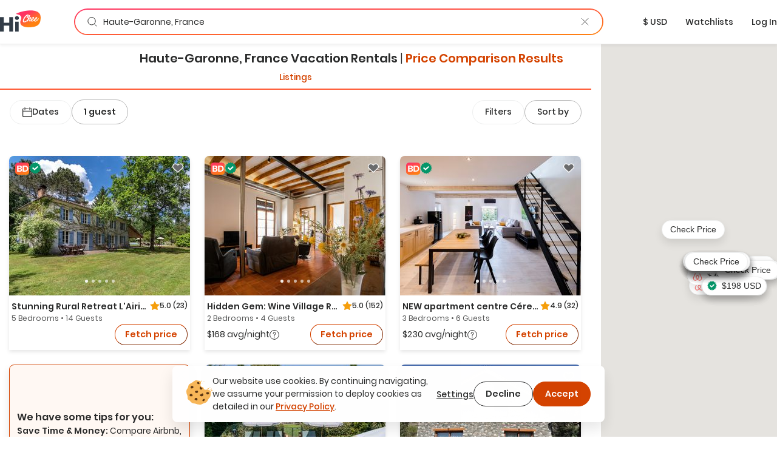

--- FILE ---
content_type: text/html; charset=utf-8
request_url: https://hichee.com/vacation-rentals/france/haute-garonne
body_size: 116332
content:
<!DOCTYPE html><html lang="en"><head><!--Start Gon--><script>
//<![CDATA[
window.gon={};gon.appId="794468387308150";gon.clientId="748216958229-99ki5468es36fe0ib9dg1okuseiqeuvi.apps.googleusercontent.com";
//]]>
</script><script>
//<![CDATA[
window.gon={};gon.appId="794468387308150";gon.clientId="748216958229-99ki5468es36fe0ib9dg1okuseiqeuvi.apps.googleusercontent.com";
//]]>
</script><!--End Gon--><!--Start Meta Tags--><meta name="csrf-param" content="authenticity_token" />
<meta name="csrf-token" content="8g6rt8Ou5TR0rTrPbsx4qtychue-MyL-qaYwIN6Ep1hQFHz0msWLm-mRJLFCiUCsuGqg_RGJHUCMcpa9JLzPdg" /><meta name="action-cable-url" content="wss://hichee.com/cable" /><title>Haute-Garonne, France Vacation rentals • comparison for Airbnb, Vrbo and Booking prices | HiChee</title><meta name="title" content="Haute-Garonne, France Vacation rentals • comparison for Airbnb, Vrbo and Booking prices | HiChee"><meta name="description" content="Vacation Rentals in Haute-Garonne, France ➤ Explore and compare best deals from Vrbo / Airbnb or direct host ✔️ Don’t overpay, check it before you book it!"><meta name="image" content="https://hichee.com/images/hawaii-chee-facebook-share.jpg"><meta name="keywords" content="vacation rentals, vacation home rentals, vacation rentals by owner, for rent by owner, houses for rent by owner, rent by owner, homes for rent by owner, beach house rentals, rental homes, rental listing website, vacation by owner, rental homes by owner, maui vacation rentals, oahu vacation rentals, vacations hawaii"><meta property="fb:app_id" content="794468387308150"><meta property="twitter:site_name" content="HiChee"><meta property="twitter:site" content="https://hichee.com"><meta property="twitter:card" content="summary_large_image"><meta property="twitter:title" content="Haute-Garonne, France Vacation rentals • comparison for Airbnb, Vrbo and Booking prices | HiChee"><meta property="twitter:description" content="Vacation Rentals in Haute-Garonne, France ➤ Explore and compare best deals from Vrbo / Airbnb or direct host ✔️ Don’t overpay, check it before you book it!"><meta property="twitter:image" content="https://hichee.com/images/hawaii-chee-facebook-share.jpg"><meta property="og:url" content="https://hichee.com/vacation-rentals/france/haute-garonne"><meta property="og:site_name" content="HiChee"><meta property="og:title" content="Haute-Garonne, France Vacation rentals • comparison for Airbnb, Vrbo and Booking prices | HiChee"><meta property="og:image" content="https://hichee.com/images/hawaii-chee-facebook-share.jpg"><meta property="og:description" content="Vacation Rentals in Haute-Garonne, France ➤ Explore and compare best deals from Vrbo / Airbnb or direct host ✔️ Don’t overpay, check it before you book it!"><meta property="og:type" content="website"><link href="https://hichee.com/vacation-rentals/france/haute-garonne" rel="canonical"><script type="application/ld+json">[{"@context":"https://schema.org/","@type":"Accommodation","@id":"rspec-listing-tile-6312574-blv","name":"Stunning Rural Retreat L'Airial, Moustey","url":"/listings/6312574","numberOfRooms":5,"numberOfBathroomsTotal":3.0},{"@context":"https://schema.org/","@type":"Accommodation","@id":"rspec-listing-tile-10118851-blv","name":"Hidden Gem: Wine Village Rooftop Retreat","url":"/listings/10118851","numberOfRooms":2,"numberOfBathroomsTotal":1.0},{"@context":"https://schema.org/","@type":"Accommodation","@id":"rspec-listing-tile-6479012-blv","name":"NEW apartment centre Céret terrace with view","url":"/listings/6479012","numberOfRooms":3,"numberOfBathroomsTotal":2.0},{"@context":"https://schema.org/","@type":"Accommodation","@id":"rspec-listing-tile-7739825-blv","name":"VILLA ALOSA-renovated-pool-garden-town","url":"/listings/7739825","numberOfRooms":3,"numberOfBathroomsTotal":2.0},{"@context":"https://schema.org/","@type":"Accommodation","@id":"rspec-listing-tile-25115265-blv","name":"Rural Berrós: House in the mountains","url":"/listings/25115265","numberOfRooms":3,"numberOfBathroomsTotal":3.0},{"@context":"https://schema.org/","@type":"Accommodation","@id":"rspec-listing-tile-26924660-blv","name":"Cal Planell Rural House","url":"/listings/26924660","numberOfRooms":3,"numberOfBathroomsTotal":3.0},{"@context":"https://schema.org/","@type":"Accommodation","@id":"rspec-listing-tile-23816006-blv","name":"Comfortable 4 rooms 2Bath w balcony","url":"/listings/23816006","numberOfRooms":4,"numberOfBathroomsTotal":2.0},{"@context":"https://schema.org/","@type":"Accommodation","@id":"rspec-listing-tile-6851598-blv","name":"Fully Equipped Upscale Loft (weekly cleaning incl)","url":"/listings/6851598","numberOfRooms":1,"numberOfBathroomsTotal":1.0},{"@context":"https://schema.org/","@type":"Accommodation","@id":"rspec-listing-tile-14268510-blv","name":"Rural Berrós","url":"/listings/14268510","numberOfRooms":3,"numberOfBathroomsTotal":3.0},{"@context":"https://schema.org/","@type":"Accommodation","@id":"rspec-listing-tile-6964153-blv","name":"Casdanna Roses, 30 sqm Terrace, 150 m. Beach, Ap2","url":"/listings/6964153","numberOfRooms":2,"numberOfBathroomsTotal":1.5},{"@context":"https://schema.org/","@type":"Accommodation","@id":"rspec-listing-tile-8175480-blv","name":"Casdanna Roses, 40 sqm Terrace, 150 m. Beach, Ap3","url":"/listings/8175480","numberOfRooms":3,"numberOfBathroomsTotal":2.0},{"@context":"https://schema.org/","@type":"Accommodation","@id":"rspec-listing-tile-9512631-blv","name":"Casdanna Roses, 17 sqm Terrace, 150 m. Beach, FW1","url":"/listings/9512631","numberOfRooms":2,"numberOfBathroomsTotal":1.0},{"@context":"https://schema.org/","@type":"Accommodation","@id":"rspec-listing-tile-7042866-blv","name":".    Cute Apartment!","url":"/listings/7042866","numberOfRooms":2,"numberOfBathroomsTotal":1.0},{"@context":"https://schema.org/","@type":"Accommodation","@id":"rspec-listing-tile-5454055-blv","name":"Dossau by FeelFree Rentals","url":"/listings/5454055","numberOfRooms":4,"numberOfBathroomsTotal":3.0},{"@context":"https://schema.org/","@type":"Accommodation","@id":"rspec-listing-tile-6487010-blv","name":"Val de Ruda Luxe 68 by FeelFree Rentals","url":"/listings/6487010","numberOfRooms":2,"numberOfBathroomsTotal":2.0},{"@context":"https://schema.org/","@type":"Accommodation","@id":"rspec-listing-tile-14836896-blv","name":"Era Bordeta by FeelFree Rentals","url":"/listings/14836896","numberOfRooms":4,"numberOfBathroomsTotal":2.0},{"@context":"https://schema.org/","@type":"Accommodation","@id":"rspec-listing-tile-27359593-blv","name":"Nheu d'Arties by FeelFree Rentals","url":"/listings/27359593","numberOfRooms":3,"numberOfBathroomsTotal":2.0},{"@context":"https://schema.org/","@type":"Accommodation","@id":"rspec-listing-tile-27943676-blv","name":"Elim Arriu Nere","url":"/listings/27943676","numberOfRooms":4,"numberOfBathroomsTotal":3.0},{"@context":"https://schema.org/","@type":"Accommodation","@id":"rspec-listing-tile-28348609-blv","name":"Port Luxe by FeelFree Rentals","url":"/listings/28348609","numberOfRooms":3,"numberOfBathroomsTotal":2.0},{"@context":"https://schema.org/","@type":"Accommodation","@id":"rspec-listing-tile-30011350-blv","name":"Esquirós by FeelFree Rentals","url":"/listings/30011350","numberOfRooms":3,"numberOfBathroomsTotal":2.0},{"@context":"https://schema.org/","@type":"Accommodation","@id":"rspec-listing-tile-24874980-blv","name":"Inuit by FeelFree Rentals","url":"/listings/24874980","numberOfRooms":4,"numberOfBathroomsTotal":3.0},{"@context":"https://schema.org/","@type":"Accommodation","@id":"rspec-listing-tile-6447275-blv","name":"Prat de Gessa by FeelFree Rentals","url":"/listings/6447275","numberOfRooms":4,"numberOfBathroomsTotal":3.0},{"@context":"https://schema.org/","@type":"Accommodation","@id":"rspec-listing-tile-24913520-blv","name":"Val de Ruda Luxe 11 by FeelFree Rentals","url":"/listings/24913520","numberOfRooms":2,"numberOfBathroomsTotal":1.0},{"@context":"https://schema.org/","@type":"Accommodation","@id":"rspec-listing-tile-6429176-blv","name":"Val de Ruda Luxe 53 by FeelFree Rentals","url":"/listings/6429176","numberOfRooms":3,"numberOfBathroomsTotal":2.0},{"@context":"https://schema.org/","@type":"Accommodation","@id":"rspec-listing-tile-24875489-blv","name":"Val de Ruda Luxe 41 by FeelFree Rentals","url":"/listings/24875489","numberOfRooms":3,"numberOfBathroomsTotal":2.0}]</script><script type="application/ld+json">{"@context":"https://schema.org/","@type":"Organization","image":"https://hichee.com/images/hawaii-chee-facebook-share.jpg","logo":"https://images.hichee.com/eyJidWNrZXQiOiJoYy1pbWFnZXMtcHJvZCIsImtleSI6ImltYWdlcy9zdGF0aWMvaGljaGVlLWxvZ28tc3RydWN0dXJlZC1kYXRhLnBuZyJ9?signature=22f1803938457a804f5deaf7d28a93de27a62ed35f5eaf2f31d66b5b63a6a709","sameAs":["https://www.facebook.com/hicheerentals","https://www.tiktok.com/@hi.chee","https://www.linkedin.com/company/hichee","https://twitter.com/hawaiichee"],"description":"HiChee is a vacation rental comparison site that allows you to search for savings across Airbnb, Booking.com and Vrbo, plus alternative booking platforms and direct-to-host websites.","url":"https://www.hichee.com/","name":"Hichee"}</script><link rel="apple-touch-icon" type="image/png" href="https://hichee.com/assets/apple-touch-icon-180-cb4274d2c14d31edda69dc51b8f436a4c0bd52a1386bf1ba185ec5b1d209c372.png" sizes="180x180" /><link rel="apple-touch-icon" type="image/png" href="https://hichee.com/assets/apple-touch-icon-152-af686aa9155a8f0aa0d7d3c17ad6699151b400660611cbb5e1cea66920e91af3.png" sizes="152x152" /><link rel="apple-touch-icon" type="image/png" href="https://hichee.com/assets/apple-touch-icon-144-339e16ca1fbbb67dbbfb4d8b188444fcab8be694e632964b16e0fb1a0233f5b7.png" sizes="144x144" /><link rel="apple-touch-icon" type="image/png" href="https://hichee.com/assets/apple-touch-icon-120-6607b5de0592cae4b7fe6e427d6a38eef9855e0d2ebcb462a022de2a002c3732.png" sizes="120x120" /><link rel="apple-touch-icon" type="image/png" href="https://hichee.com/assets/apple-touch-icon-114-aa45cd2e6386043a8e89063fe54ddfb6dbc47e494ee39ee14bf995f7d8e736fa.png" sizes="114x114" /><link rel="apple-touch-icon" type="image/png" href="https://hichee.com/assets/apple-touch-icon-76-31bc088404c133b328886ec407655f62b6eea6802206b9e36d00214a37c9d261.png" sizes="76x76" /><link rel="apple-touch-icon" type="image/png" href="https://hichee.com/assets/apple-touch-icon-72-eb4bae675dfb254eef4b2a9b9664a22ef8dbb510bfa83bffceb92d73509776ef.png" sizes="72x72" /><link rel="apple-touch-icon" type="image/png" href="https://hichee.com/assets/apple-touch-icon-60-e5a4905d7de2005277ea51b7c71e0e91c1257eb5da6b4af0149a7da17c9d828a.png" sizes="60x60" /><link rel="apple-touch-icon" type="image/png" href="https://hichee.com/assets/apple-touch-icon-57-32d39ce7af8351a752d51cf89d32d445ed6acb1dd5737337bfaec4cea1fa3141.png" sizes="57x57" /><link rel="icon" type="image/png" href="https://hichee.com/assets/favicon-228-952c3ddd56423a57e4a5e62b4762d945a89b4515a310bf253d4ca480bf86fdbf.png" sizes="228x228" /><link rel="icon" type="image/png" href="https://hichee.com/assets/favicon-196-112c37b583b553df6b20c926541488c146135ee13760add402cae89e0fa26a3f.png" sizes="196x196" /><link rel="icon" type="image/png" href="https://hichee.com/assets/favicon-192-b80714d948fbae004628e77e3bfb25801ef30386ba340ed737b456c4898151fe.png" sizes="192x192" /><link rel="icon" type="image/png" href="https://hichee.com/assets/favicon-128-a1ee1f8ec667aabf56a9768a681b807b7f44aa1412420e198284c7fcdd4708dd.png" sizes="128x128" /><link rel="icon" type="image/png" href="https://hichee.com/assets/favicon-96-4731a171a923c01ebc782520edea8e8d019e480b2bafb50969c3e15cea4f5861.png" sizes="96x96" /><link rel="icon" type="image/png" href="https://hichee.com/assets/favicon-32-f118a75644cfd63708ee05ac27bcfa1931e47b81929e35d4a7a5d5f1f457533a.png" sizes="32x32" /><link rel="icon" type="image/png" href="https://hichee.com/assets/favicon-16-1ac2549ecd36e1f306781412f6c70a2cf9879afd2732d42ccb8c76f5e757de9d.png" sizes="16x16" /><link rel="shortcut icon" type="image/x-icon" href="https://hichee.com/assets/favicon-2dc0633677f0be080e9e04e8dbfa5703d8f934a3e12e9c177db9b4ce65f609a5.ico" /><link href="https://hichee.com/assets/manifest-7d16d25fb569f046b952097eee702587deecb5176c140200f13f738a3e25d2c4.json" rel="manifest" /><meta content="#e8e8e8" name="theme-color" /><meta content="DPR, Width" http-equiv="Accept-CH" /><meta content="width=device-width, initial-scale=1.0" name="viewport" /><!--End Meta Tags--><!--Start JavaScript and Stylesheets--><script>window.SENTRY_DSN = 'https://8f98713c89434e1f9a481242c34ed0b0@sentry.io/187636';window.SENTRY_ENV = 'production';window.SENTRY_USER_CONTEXT = {"ip_address":"18.118.30.117"};</script><script src="https://js.stripe.com/v3/" defer="defer"></script><script src="https://hichee.com/webpack/production/runtime.bundle.8bbe26e01c063ec84064.js" crossorigin="anonymous" async="async"></script>
<script src="https://hichee.com/webpack/production/vendor.bundle.6aaeab6ac5991f2dc77c.js" crossorigin="anonymous" async="async"></script>
<script src="https://hichee.com/webpack/production/common.bundle.0691944949842959974a.js" crossorigin="anonymous" async="async"></script>
<script src="https://hichee.com/webpack/production/generated/ListingsIndex.bundle.5b4c108af943afbd25b7.js" crossorigin="anonymous" async="async"></script>
<script src="https://hichee.com/webpack/production/global.bundle.556a0ad2004767321d14.js" crossorigin="anonymous" defer="defer"></script><link rel="stylesheet" href="https://hichee.com/webpack/production/vendor.bundle.c277f37ba9c455a0f051.css" />
<link rel="stylesheet" href="https://hichee.com/webpack/production/common.bundle.43ddb99ec76602a0ffd4.css" />
<link rel="stylesheet" href="https://hichee.com/webpack/production/generated/ListingsIndex.bundle.3de2561cb2b52d3b6f1d.css" />
<link rel="stylesheet" href="https://hichee.com/webpack/production/global.bundle.5325e354044883f45046.css" /><script src="https://www.google.com/recaptcha/api.js?render=6LdMl_YlAAAAAGHeUFaXAjbxKQA0NPAlg4r_D6UZ" defer="defer"></script><script>dataLayer = [];</script><script>(function(w,d,s,l,i){w[l]=w[l]||[];w[l].push({'gtm.start':
new Date().getTime(),event:'gtm.js'});var f=d.getElementsByTagName(s)[0],
j=d.createElement(s),dl=l!='dataLayer'?'&l='+l:'';j.async=true;j.src=
'https://www.googletagmanager.com/gtm.js?id='+i+dl;f.parentNode.insertBefore(j,f);
})(window,document,'script','dataLayer','GTM-P5C4FHS');</script><!--End JavaScript and Stylesheets--></head><body class="contextual-listings contextual-listings-location_page"><noscript><iframe height="0" src="https://www.googletagmanager.com/ns.html?id=GTM-P5C4FHS" style="display:none;visibility:hidden" width="0"></iframe></noscript><script src="https://www.googletagmanager.com/gtag/js?id=G-NZSC8ZEEQ1" async="async"></script><script>// Define dataLayer and the gtag function
window.dataLayer = window.dataLayer || [];
// Args defined this way to overcome ReScript curry error
function gtag() { dataLayer.push(arguments); }

function setupInitialUserConsent() {
  // NOTE: Keep in sync with key in LocalStorage.res
  const userConsent = localStorage.getItem('analyticsAllowed');
  var consent = userConsent === 'true' ? {
                      'ad_user_data': 'granted',
                      'ad_personalization': 'granted',
                      'ad_storage': 'granted',
                      'analytics_storage': 'granted'
                  } : {
                      'ad_user_data': 'denied',
                      'ad_personalization': 'denied',
                      'ad_storage': 'denied',
                      'analytics_storage': 'granted'
                  }
  gtag('consent', 'default', consent);
}
setupInitialUserConsent()

gtag('js', new Date());
gtag('config', "G-NZSC8ZEEQ1");</script><div id="fb-root"></div><!-- Powered by React on Rails Pro (c) ShakaCode | Evaluation License -->
<script type="application/json" id="js-react-on-rails-context">{"componentRegistryTimeout":5000,"railsEnv":"production","inMailer":false,"i18nLocale":"en","i18nDefaultLocale":"en","rorVersion":"16.2.0.beta.20","rorPro":true,"rorProVersion":"16.2.0.beta.20","href":"https://hichee.com/vacation-rentals/france/haute-garonne","location":"/vacation-rentals/france/haute-garonne","scheme":"https","host":"hichee.com","port":null,"pathname":"/vacation-rentals/france/haute-garonne","search":null,"httpAcceptLanguage":null,"appName":"hichee-production","appDomain":"https://hichee.com","desktop":true,"tablet":false,"mobile":false,"chrome":true,"initialScreenSize":"lg","lastSearch":null,"referer":null,"blogUrl":"https://blog.hichee.com/","helpEmail":"support@hichee.com","listingVerificationHelpUrl":"https://calendly.com/renan-shakacode/live-verification","chromeExtensionUrl":"https://chrome.google.com/webstore/detail/hichee-price-comparison/ikoocbbcgemiakcmeepjmlgipjeeibon","shakaCodeDataUrl":"https://data.shakacode.com","featureFlags":["intercom_enabled","intercom_with_delay","skip_google_location_resolving","use_aws_proxies","slv_host_contact_info","recaptcha_enabled","skip_hichee_provider_for_non_verified_listings","user_subscription_enabled","user_subscription_experimental_verified_host_instance"],"amplitudeKey":"f4a8eccb9e0ddb477a1c5e6d1d2f7773","googleRecaptchaSiteKey":"6LdMl_YlAAAAAGHeUFaXAjbxKQA0NPAlg4r_D6UZ","googleRecaptchaCheckboxSiteKey":"6LfHOUApAAAAABNzQKo-P0zLegukIEehfiCKdKMH","googleMapsKey":"AIzaSyBOOxkELIwu6R32AwCdw-q9sWSgblyYxwU","googleAdsenseKey":null,"tripListSyncCooldown":15,"newUserDuration":1200,"fetchingListingQuotesTimeout":7,"updatingListingCalendarTimeout":7,"awsImagesHandlingV5Server":"https://images.hichee.com","awsImagesHandlingV5Bucket":"hc-images-prod","awsImagesHandlingV5Key":"RAWhVDKLa4VSar8KZHQZU6Nr6ok3RY2Mv1UYNx/BCHo=","httpId":"963qSpEkW/HyAUeWqVsb7O4aVveDa677ZGFMfSXsTmz/mJYgh3WdnNXH5FUsYA5F","stripePublishableKey":"pk_live_517gOITKgyWI4kzuxPxdTgrBmY75sriFNMUzGAEaiajWN9rFmYwhdbM0gwtBGuzckcvsho0nHBP7CEXIxIIvzv2Tq00hp3RISov","serverSide":false}</script>
<div id="ListingsIndex-react-component"><link rel="preload" as="image" href="https://images.hichee.com/[base64]?signature=8c37a95c2c257d38bd4235f0d011bf5b19be2c2832b6bddc414b12463582bbf5" fetchPriority="high"/><link rel="preload" as="image" href="/svgs/book-direct-logo.svg"/><link rel="preload" as="image" href="https://images.hichee.com/[base64]?signature=bcfa8842c944fd22ab2782a36def07c7de6ffa22b048ba605ef5bc5383caba34" fetchPriority="high"/><link rel="preload" as="image" href="https://images.hichee.com/[base64]?signature=3e4c79320c5bc37ef555d6bdd117b926f76ad76fbb2236cc7e1ca36ee7944673" fetchPriority="high"/><link rel="preload" as="image" href="https://images.hichee.com/[base64]?signature=0850b0a9272dd11b69c050e344fad114fe684d967e5148fe67e9894f9d05a0f3" fetchPriority="high"/><link rel="preload" as="image" href="https://images.hichee.com/[base64]?signature=73740167542dd10f98ae9bb0b4495c1d5681ac83a7acbf1eadf5b136ac71cfa9" fetchPriority="high"/><link rel="preload" as="image" href="https://images.hichee.com/[base64]?signature=0e9a5d4329f750d2c0b20a21e5b2f9c1d9aeea074682b0d829b1ed59ef529d00" fetchPriority="auto"/><link rel="preload" as="image" href="https://images.hichee.com/[base64]?signature=cbd10bd38d11c287d8f04805f8e035e04c0456c817fe231a56a5bdf676d592e6" fetchPriority="auto"/><link rel="preload" as="image" href="https://images.hichee.com/eyJidWNrZXQiOiJoYy1pbWFnZXMtcHJvZCIsImVkaXRzIjp7InJlc2l6ZSI6eyJoZWlnaHQiOjQ4LCJ3aWR0aCI6NTZ9fSwia2V5IjoiaW1hZ2VzL3N0YXRpYy9wcm9tb3Mvc2MtZGF0YS9zaGFrYWNvZGUtbG9nby5wbmcifQ==?signature=bac4221450ec7a8259b529d7b400759c1183a738fd4aeda533dfeee4d2be1524"/><link rel="preload" as="image" href="https://images.hichee.com/eyJidWNrZXQiOiJoYy1pbWFnZXMtcHJvZCIsImVkaXRzIjp7InJlc2l6ZSI6eyJoZWlnaHQiOjYwLCJ3aWR0aCI6Njh9fSwia2V5IjoiaW1hZ2VzL3N0YXRpYy9wcm9tb3Mvc2MtZGF0YS9zaGFrYWNvZGUtbG9nby5wbmcifQ==?signature=c6929bf18c029789779c92eeeec1f30604eaf1cc586167cc5e824791a0c7d2dd"/><link rel="preload" as="image" href="https://images.hichee.com/[base64]?signature=326e5aa369469a46a824822ebf71bbb5d0e631b7b83fed241cd3313f0f05003d" fetchPriority="auto"/><link rel="preload" as="image" href="https://images.hichee.com/[base64]?signature=33a7d9942c9793e45667ce64cff4200e534065980bf9a014455bdc357dc76735" fetchPriority="auto"/><link rel="preload" as="image" href="https://images.hichee.com/[base64]?signature=81f18cacdf46c41c5f7e124361c391aac7bdbdffea27b2b6599028f2dd027b12" fetchPriority="auto"/><link rel="preload" as="image" href="https://images.hichee.com/[base64]?signature=97f0e3fdfa1a6308ab4d31b3ee62013d57f39b44fa1d0f0aa4b21fb27fba5109" fetchPriority="auto"/><link rel="preload" as="image" href="https://images.hichee.com/[base64]?signature=a4e64d8ac6c014e7017c46b4b84aad20b4b99f15f3ef921f11f50fe70d02494a" fetchPriority="auto"/><link rel="preload" as="image" href="https://images.hichee.com/[base64]?signature=16c5361fb2ab4551962c3f4055b223c26b988ad9ae67e6a261f347f7f347250f" fetchPriority="auto"/><link rel="preload" as="image" href="https://images.hichee.com/[base64]?signature=692aca32b8f484d9bec4778fe9645300d998e02bff669155e7d6e361e169b3a8" fetchPriority="auto"/><link rel="preload" as="image" href="https://images.hichee.com/[base64]?signature=fb3fae86feacd88595d50258882f8b67b66e142752d26512653f2a61ac38f2bc" fetchPriority="auto"/><link rel="preload" as="image" href="https://images.hichee.com/[base64]?signature=1b39f5a238226c87c78993eeab581866ecf4057d820c14dcd8f53e09239a3d7d" fetchPriority="auto"/><link rel="preload" as="image" href="https://images.hichee.com/[base64]?signature=ec6fdcda0954feeac1cdbc643ff01717df0a5754879314d38cf0b847c1fa88ab" fetchPriority="auto"/><link rel="preload" as="image" href="https://images.hichee.com/eyJidWNrZXQiOiJoYy1pbWFnZXMtcHJvZCIsImVkaXRzIjp7InJlc2l6ZSI6eyJoZWlnaHQiOjIzMCwid2lkdGgiOjI5OH19LCJrZXkiOiJodHRwczovL3QtY2YuYnN0YXRpYy5jb20veGRhdGEvaW1hZ2VzL2hvdGVsL21heDEwMjR4NzY4LzQ3ODU0NTY4Ny5qcGc/az0wZDhjNmNkN2JlYmZjNjgwYjc3ZWQ0NGYwNGQ5MTk4NjEzOTQ4MzlkYzIxYWJkMjVjZWE0MjdmOWM3ZGI4ZmIzJm89In0=?signature=83d27b8f70dd314b3dc35066621165757b35981bddcedc633f944c44ea46600d" fetchPriority="auto"/><link rel="preload" as="image" href="https://images.hichee.com/[base64]?signature=4f8d4e3637552b94543b6a616da8e1b8c9788a9768fd1b1ff6951ed742513bd1" fetchPriority="auto"/><link rel="preload" as="image" href="https://images.hichee.com/[base64]?signature=8a914168482ae6e9a07d029510da5e27733f6a46b26225a699e25d20ebf3e389" fetchPriority="auto"/><link rel="preload" as="image" href="https://images.hichee.com/[base64]?signature=65c86df4666081a877072ffa16c14815948eaa3ebe83c02746a1d8a6e170f711" fetchPriority="auto"/><link rel="preload" as="image" href="https://images.hichee.com/[base64]?signature=e2acf603a937902babc7e558d76afd1ec177c43f092a80b7be7e9f9dbcbf7f2f" fetchPriority="auto"/><link rel="preload" as="image" href="https://images.hichee.com/[base64]?signature=da1087eda46a40739bd607d1e98ee2afb2c95f649215deaaa094699559a04666" fetchPriority="auto"/><link rel="preload" as="image" href="https://images.hichee.com/[base64]?signature=dcb1a5ca4b08d0c6f8951bad01c0c17d96eb523b32576e199d7fe41a26e3e1d4" fetchPriority="auto"/><link rel="preload" as="image" href="https://images.hichee.com/[base64]?signature=06e59b3c52bda957eabdc5b01d927e5576546f0c802a3c6e749df435f182ee18" fetchPriority="auto"/><div class="Container__wrapper__sK3FL"><header id="navBar-header" class="index__navbarHeader__grZvz"><nav id="navbar" class="navbar navbar-default Navbar__navbar__PouP4 Navbar__fixed__XvNR9"><div class="container-fluid Navbar__navbarContainer__nNx64"><div class="navbar-header Navbar__navbarHeader__JcPSz"><div class="navbar-brand Navbar__navbarBrand__bq5vE"><a href="/" alt="HiChee Home"><svg class="Navbar__iconLogoColorful__xCgnQ" viewBox="0 0 71 37" xmlns="http://www.w3.org/2000/svg" aria-labelledby="svg-hi-chee-logo-colorful"><title id="svg-hi-chee-logo-colorful">HiCheeLogoColorful</title><defs><linearGradient x1="30.001%" y1="26.054%" x2="70.029%" y2="73.425%" id="hichee-logo-colorful"><stop stop-color="#FF3363" offset="0%"></stop><stop stop-color="#FF8211" offset="100%"></stop></linearGradient></defs><g fill-rule="nonzero" fill="none"><g transform="translate(28)"><rect fill="#FFF" x="11.289" y="6.236" width="29" height="16" rx="1"></rect><path d="M42.873 11.233c.802 16.137-8.333 17.542-19.24 18.452-4.81.4-20.223-1.142-15.23-12.714C13.393 5.4-3.734 7.767 1.186 5.4 12.41 0 42.071-4.905 42.873 11.233zm-22.63-3.925c-.12.01-.236.023-.35.039a2.616 2.616 0 00-.382.086c-.14.052-.281.112-.422.18-.14.068-.293.143-.455.227l-.13.082-.26.18-.26.164-.13.09a1.401 1.401 0 00-.152.125l-.06.062-.698.594c-.076.084-.154.172-.236.266a4.028 4.028 0 01-.252.266c-.097.083-.19.172-.276.266-.058.062-.11.127-.159.194l-.068.103-.748.782c-.097.114-.192.24-.284.375a4.218 4.218 0 01-.3.391c-.087.115-.171.232-.253.352l-.123.182-.128.185-.423.657a4.053 4.053 0 01-.179.282 2.737 2.737 0 00-.178.297 1.81 1.81 0 01-.31.563 4.35 4.35 0 01-.145.367c-.055.12-.109.253-.163.399a3.456 3.456 0 00-.39.938 4.628 4.628 0 00-.154.5c-.038.157-.09.313-.155.47 0 .052-.01.13-.032.234 0 .083-.008.164-.024.242-.017.079-.03.149-.041.211a1.247 1.247 0 00-.033.282c0 .094-.01.182-.032.266a2.964 2.964 0 00.032.97c.022.114.05.213.082.296.032.084.07.178.113.282.055.083.098.164.13.242a.612.612 0 00.18.227.818.818 0 01.097.14c.119.115.238.21.357.282a.765.765 0 00.195.156c.076.021.163.042.26.063.098.02.173.042.228.063.119.02.238.028.357.023.12-.005.238.003.358.023.162.021.316.021.463 0l.221-.03.226-.032.52-.094c.054 0 .092-.016.113-.047a2.64 2.64 0 01.277-.101l.276-.086a1.59 1.59 0 00.13-.07 1.59 1.59 0 01.13-.071.632.632 0 01.284-.14.89.89 0 00.284-.11 1.773 1.773 0 01.406-.203.749.749 0 01.171-.126l.092-.047.095-.047.211-.156c.087-.062.18-.122.277-.18l.15-.088.158-.092.244-.203.284-.22.012.04a.8.8 0 00.043.112l.022.037c.054.052.094.088.121.11.028.02.057.057.09.109.119.146.27.219.455.219.184 0 .368-.032.552-.094.076-.021.111-.057.106-.11-.006-.052.03-.104.105-.156.044-.042.076-.062.098-.062.022 0 .043-.042.065-.126a.44.44 0 01.065-.242.783.783 0 00.097-.227 1.36 1.36 0 01.122-.352c.06-.12.122-.226.187-.32.022-.073.038-.133.049-.18.01-.047.022-.091.032-.133a.597.597 0 01.05-.125c.02-.042.053-.094.097-.156.032-.073.048-.112.048-.118l-.002-.001-.006.01.007-.014.05-.112c.054-.094.095-.187.122-.281a.974.974 0 01.154-.297c.154-.304.368-.63.641-.978l.172-.21.195-.235c.087-.105.173-.211.26-.32a5.275 5.275 0 01.455-.51c.336-.322.582-.526.74-.609.156-.083.251-.096.284-.039.032.057.019.159-.041.305s-.138.287-.236.422a9.79 9.79 0 00-.6 1c-.174.334-.337.72-.488 1.158-.087.24-.166.466-.236.68-.07.214-.122.435-.154.665a1.891 1.891 0 000 .703c.021.146.054.29.097.43.033.106.09.195.17.269l.09.068.179.156a.502.502 0 00.238.117l.087.008h.374c.065 0 .14-.005.227-.016l.276-.03c.098-.011.187-.03.268-.056.082-.026.15-.054.204-.086.119-.083.23-.156.333-.218.103-.063.208-.136.317-.22a.865.865 0 00.065-.07l.036-.033.045-.021.114-.055c.021-.01.038-.031.05-.063l.005-.016c.053.112.117.22.191.321.076.104.157.193.244.266.087.083.195.154.325.211.13.057.26.097.39.117.087.021.227.037.422.047.195.01.33.016.407.016.563-.02 1.145-.196 1.746-.524a9.77 9.77 0 001.715-1.196l.032.242c.011.078.033.16.065.243.022.03.035.07.04.117a.38.38 0 00.041.133c.055.114.12.224.195.328.076.104.158.193.244.266.087.083.195.154.325.211.13.057.26.097.39.117.087.021.228.037.423.047.195.01.33.016.406.016.487-.02.991-.156 1.511-.407a8.08 8.08 0 001.503-.946c.482-.38.926-.797 1.333-1.25.406-.454.739-.9.999-1.338.054-.073.12-.174.195-.305.076-.13.13-.247.162-.351.011-.032-.013-.026-.073.015a.35.35 0 01-.083.05l-.006-.003.26-.688-.028-.002-.02-.006-.05-.023a.118.118 0 000-.086l-.016-.037-.016-.033-.033-.032c-.01-.01-.021-.015-.032-.015-.022-.094-.07-.13-.146-.11-.076.021-.125.047-.147.078 0-.02-.016-.03-.048-.03a.102.102 0 01-.13 0c-.022-.022-.04-.024-.057-.009l-.02.028-.013.035-.016.078c-.005.026-.008.034-.008.023-.065 0-.111.013-.138.04a.488.488 0 00-.058.07l-.032.047-.243.422c-.109.188-.19.313-.244.375-.13.167-.29.363-.48.587-.189.224-.397.448-.625.672a16.1 16.1 0 01-.699.649 6.915 6.915 0 01-.682.532 7.602 7.602 0 01-1.381.703c-.076.021-.176.04-.301.055-.125.016-.22.024-.284.024a.727.727 0 01-.26-.086.307.307 0 01-.163-.196 2.918 2.918 0 00-.065-.219.57.57 0 01-.032-.188c0-.104.01-.229.032-.375s.054-.294.098-.445c.043-.152.09-.298.138-.438a4.17 4.17 0 01.1-.264l.054-.12h.033c.054.021.11.079.17.173.06.093.122.146.187.156.015.014.041.023.08.028l.066.003h.163c.206.021.341.021.406 0 .065-.02.157-.068.276-.14.25-.167.504-.378.764-.634.26-.255.493-.54.699-.852.206-.313.368-.641.487-.985.12-.344.163-.688.13-1.032a1.025 1.025 0 00-.276-.61.417.417 0 00-.211-.172c-.033-.042-.098-.07-.195-.086a1.95 1.95 0 00-.309-.023c-.108 0-.214.005-.317.015-.103.01-.181.016-.235.016-.748.24-1.395.688-1.942 1.345-.547.656-1.027 1.433-1.438 2.33-.282.323-.615.667-1 1.032-.384.364-.75.667-1.096.906-.455.303-.91.543-1.365.72a.907.907 0 01-.177.028l-.108.003h-.268a1.491 1.491 0 01-.276-.063c-.098-.03-.157-.088-.179-.172a1.328 1.328 0 01-.065-.406c0-.156.023-.332.069-.526l.03-.115.053-.063a4.4 4.4 0 00.238-.306l.111-.163c.022-.031.04-.057.057-.078a.638.638 0 00.057-.094l-.005.01a.271.271 0 00.154.084c.022.02.03.034.024.04-.005.004.003.007.025.007.021 0 .038.003.048.008.011.005.022.008.033.008.206.02.37.018.495-.008s.247-.076.366-.149c.553-.365.983-.769 1.292-1.212.309-.443.582-.961.82-1.556 0-.041.022-.083.065-.125.033-.146.055-.276.065-.39.011-.115 0-.235-.032-.36a1.025 1.025 0 00-.276-.61.417.417 0 00-.211-.172c-.076-.083-.198-.136-.366-.156a2.089 2.089 0 00-.43-.016 3.611 3.611 0 00-1.236.532c-.368.25-.707.552-1.015.907a7.816 7.816 0 00-.837 1.164 14.3 14.3 0 00-.47.862l-.213.444-.227.782a1.112 1.112 0 00-.049.211c-.01.078-.027.149-.049.211a2.342 2.342 0 00-.016.067l-.035.043-.1.113-.136.152c-.103.115-.214.235-.333.36-.12.125-.238.24-.357.344-.12.104-.212.172-.277.203-.13.073-.224.105-.284.094a.15.15 0 01-.122-.094.375.375 0 01-.016-.195c.01-.078.027-.149.049-.211.14-.521.292-.962.455-1.321.162-.36.34-.722.536-1.087.065-.146.135-.284.211-.415.076-.13.168-.284.276-.46.098-.168.206-.363.325-.587.096-.18.16-.374.193-.583l.019-.16v-.203a.877.877 0 00-.171-.43 3.013 3.013 0 00-.3-.337c-.055-.062-.15-.104-.285-.125a4.21 4.21 0 01-.333-.062.701.701 0 00-.244-.016c-.054.01-.125.026-.211.047a.876.876 0 00-.22.07c-.048.027-.181.102-.398.227a2.015 2.015 0 00-.292.211c-.12.1-.244.211-.374.337-.13.125-.26.258-.39.398a6.31 6.31 0 00-.398.47 2.302 2.302 0 01-.203.227.302.302 0 01-.05.04l-.015.006.065-.188c.022-.052.043-.11.065-.172 0-.01.046-.117.138-.32.092-.203.198-.456.317-.759.054-.114.11-.24.17-.375.06-.135.117-.276.171-.422.033-.094.062-.151.09-.172.027-.02.056-.078.089-.172.054-.136.106-.271.154-.407l.075-.199.08-.192.195-.484c.021-.052.046-.105.073-.157l.038-.078.035-.078.13-.297a.57.57 0 00.043-.14l.006-.063v-.079a.472.472 0 00-.017-.133l-.02-.056-.028-.06-.098-.173a1.698 1.698 0 00-.187-.21.418.418 0 00-.252-.118 2.756 2.756 0 00-.3-.024.802.802 0 00-.285.024 4.12 4.12 0 00-.17.07.522.522 0 00-.155.102.727.727 0 00-.13.187 2.776 2.776 0 00-.097.204 1.777 1.777 0 01-.073.281c-.027.073-.068.177-.122.313a4.127 4.127 0 00-.115.25l-.031.078-.163.454c-.086.23-.179.443-.276.64-.073.15-.15.324-.229.526l-.08.21-.374 1-.373.97a30.45 30.45 0 00-.268.72l-.203.57c-.065.183-.136.375-.212.579a485.637 485.637 0 00-.332.897l-.077.064c-.097.084-.19.165-.276.243a2.623 2.623 0 01-.195.164c-.12.104-.238.216-.358.336-.119.12-.238.222-.357.305-.152.104-.3.206-.447.305-.146.099-.295.19-.447.274-.162.114-.322.221-.48.32a6.45 6.45 0 01-.511.29 1.77 1.77 0 00-.3.148l-.14.084-.145.08-.634.266a.674.674 0 00-.122.047l-.02.012-.012.004h-.04a24.332 24.332 0 00-.682.094c-.207.03-.364.005-.472-.079a.898.898 0 01-.195-.148 1.217 1.217 0 01-.147-.211 1.001 1.001 0 01-.122-.384 7.14 7.14 0 00-.056-.398c.01-.084.013-.16.008-.227a.689.689 0 01.024-.227c.022-.146.04-.279.057-.399.016-.12.035-.245.057-.375s.054-.27.097-.422a6.51 6.51 0 01.18-.524c.086-.24.183-.474.292-.704a5.9 5.9 0 01.373-.672c.206-.365.417-.711.634-1.04a32.47 32.47 0 011.162-1.642c.157-.203.328-.393.512-.57.206-.23.406-.451.6-.665.196-.214.413-.42.65-.618a1.73 1.73 0 00.237-.234 1.34 1.34 0 01.235-.219.963.963 0 00.285-.18c.07-.068.154-.133.251-.195.087-.052.176-.107.268-.165a.877.877 0 01.301-.117c.152-.041.255-.008.309.102a.44.44 0 01.016.352 1.435 1.435 0 01-.162.352c-.065.099-.12.205-.163.32-.087.177-.16.318-.22.422-.059.105-.143.24-.251.407a3.177 3.177 0 00-.154.266 6.74 6.74 0 00-.139.281c-.086.115-.168.224-.243.328-.076.105-.141.214-.195.329-.109.167-.209.326-.301.477a1.08 1.08 0 00-.154.508c.01.031.016.086.016.164 0 .078.016.128.049.149.054.02.092.06.113.117a.575.575 0 00.098.164c.022.021.054.037.097.047l.147.031c.054 0 .138.006.252.016.075.007.143.012.202.014l.082.002.374-.125a.382.382 0 00.178-.133c.055-.068.109-.128.163-.18a.736.736 0 00.097-.196 2.07 2.07 0 01.082-.21.414.414 0 00.089-.212.606.606 0 01.073-.227c.033-.062.062-.125.09-.187.027-.063.067-.136.121-.22a2.05 2.05 0 01.26-.53c0-.022.006-.037.017-.048.054-.094.11-.19.17-.289.06-.099.106-.195.138-.29a1.4 1.4 0 01.122-.163.524.524 0 00.106-.212c.032-.125.084-.252.154-.383.07-.13.127-.258.17-.383.087-.167.158-.341.212-.524.054-.182.087-.372.098-.57a4.624 4.624 0 01-.032-.532c-.001-.083-.012-.14-.033-.172a1.324 1.324 0 01-.098-.203c-.032-.084-.078-.138-.138-.164a.746.746 0 01-.22-.18.513.513 0 00-.227-.118 5.306 5.306 0 01-.244-.07 1.404 1.404 0 00-.414-.086 1.482 1.482 0 00-.414.008zm9.8 5.735l.044.004a.12.12 0 01.082.078.342.342 0 01.008.234.592.592 0 00-.09.188.78.78 0 01-.105.219 11.67 11.67 0 01-.585.829 1.73 1.73 0 01-.829.594h-.049a.117.117 0 00-.048.008.074.074 0 01-.033.007c-.022-.03-.035-.046-.04-.046-.006 0-.011.002-.017.007-.005.006-.008.006-.008 0l-.002-.01-.014-.06a.473.473 0 01.013-.1l.001-.005-.005-.028a.16.16 0 010-.034l.007-.028a.222.222 0 00.016-.086c.022-.021.041-.06.057-.118.016-.057.04-.096.073-.117.098-.125.166-.219.203-.281.038-.063.079-.123.122-.18a9.32 9.32 0 01.18-.227c.075-.094.205-.235.39-.422.086-.094.162-.164.227-.211.065-.047.157-.107.276-.18.076-.031.133-.042.17-.031zm5.59.078l.044.004a.12.12 0 01.081.078.342.342 0 01.009.235.866.866 0 00-.106.21 1.124 1.124 0 01-.122.243c-.173.271-.338.526-.496.766-.157.24-.403.417-.739.532h-.081a.187.187 0 00-.057.008.138.138 0 01-.04.007c-.022-.03-.036-.046-.041-.046-.006 0-.011.002-.016.007-.006.006-.009.006-.009 0a.626.626 0 00-.016-.07c-.043-.094-.032-.219.033-.375a.887.887 0 01.227-.344c.098-.125.152-.2.163-.227a.915.915 0 01.032-.07.84.84 0 01.09-.118 9.47 9.47 0 01.349-.367 1.76 1.76 0 01.26-.235c.087-.062.19-.13.309-.203.075-.031.132-.042.17-.031z" fill="url(#hichee-logo-colorful)"></path></g><path d="M6.643 37V26.659h9.59V37h6.644V11.929h-6.643v9.676H6.643v-9.676H0V37h6.643zm22.9-20.217c.475 0 .92-.088 1.339-.266a3.52 3.52 0 001.101-.731c.317-.31.565-.67.746-1.081.18-.41.271-.848.271-1.313 0-.466-.09-.904-.271-1.314-.18-.41-.43-.77-.746-1.08a3.52 3.52 0 00-1.101-.732A3.392 3.392 0 0029.543 10c-.474 0-.92.089-1.339.266a3.52 3.52 0 00-1.101.732c-.316.31-.565.67-.746 1.08a3.22 3.22 0 00-.27 1.314c0 .465.09.903.27 1.313.181.41.43.77.746 1.08.316.311.683.555 1.101.732.418.178.865.266 1.34.266zM32.627 37V19.942h-6.134V37h6.134z" fill="#323C47"></path></g></svg></a></div><div class="Navbar__navbarPlaceholder__QSoki"></div><button type="button" class="navbar-toggle Navbar__navbarToggle__JhJZ_ collapsed" aria-expanded="false" aria-label="Toggle navigation"><span class="sr-only">Toggle navigation</span><span class="icon-bar"></span><span class="icon-bar"></span><span class="icon-bar"></span></button></div><div class="navbar-collapse collapse Navbar__navbarCollapse__KI_nj"><ul class="nav navbar-nav navbar-right"><li class="NavItem__NavItem__HQ0VI hidden-md hidden-lg"><a role="button" tabindex="0" data-test-id="navbar-currencies-modal-trigger-button" aria-label="Change the currency"><span class="NavItem__name__b8Unc">Currency (USD)</span></a></li><li class="NavItem__NavItem__HQ0VI hidden-xs hidden-sm"><a role="button" tabindex="0" data-test-id="navbar-currencies-modal-trigger-button" aria-label="Change the currency"><span class="NavItem__name__b8Unc">$ USD</span></a></li><li class="NavItem__NavItem__HQ0VI"><a href="/watchlists/how-it-works" data-test-id="trip-lists-promo-nav-item"><span class="NavItem__name__b8Unc">Watchlists</span></a></li><li class="NavItem__NavItem__HQ0VI hidden-md hidden-lg"><a role="button" tabindex="0" data-test-id="contact-support-nav-item"><span class="NavItem__name__b8Unc">Contact Support</span></a></li><li class="NavItem__NavItem__HQ0VI"><a role="button" tabindex="0" data-test-id="log-in-menu-item"><span class="NavItem__name__b8Unc">Log In</span></a></li></ul></div></div></nav></header><main role="main"><div class="listing-search ListingSearch__listingSearch__GKDiB"><div id="results-page" class="ListingSearch__resultsPage__oiYjb"><div class="ListingSearch__resultsWrapper__fLvUn"><div id="results-page-container" class=""><div class="ListingResultsPage__optionsBar__eFri_"><div class="ListingResultsPage__resultsHeaderContainer__gqTtZ"><div class="BlvListingResultsHeader__wrapper__nhkkf"><div class="BlvListingResultsHeader__headerWrapper__ixYrL"><h1 class="BlvListingResultsHeader__header__lkH3t">Haute-Garonne, France<!-- --> <span>Vacation Rentals</span> <span class="BlvListingResultsHeader__divider__d09KH">|</span> </h1><span class="BlvListingResultsHeader__headerSuffix__rmXQG" data-test-id="header-text"><span>Price Comparison Results</span></span></div></div></div><div><div class="tw-flex tw-w-full" style="flex-direction:row"><div class="tw-cursor-pointer tw-flex-1 tw-text-center tw-py-[8px] tw-transition-colors tw-duration-300 tw-border-b-2 tw-border-solid tw-border-t-0 tw-border-r-0 tw-border-l-0 tw-border-b-[#FF5A35]" data-testid="blv-tab-listings"><input class="tw-fixed tw-opacity-0 tw-pointer-events-none" type="radio" name="blv-tabs" checked=""/><span class="tw-text-[14px] tw-font-medium tw-whitespace-nowrap tw-text-primary-500">Listings</span></div></div></div><div class="ListingResultsPage__mobileActionBarContainer___0jQ3"><div class="MobileActionBar__mobileTabsContainer__loxhL"><div class="tw-flex tw-w-full tw-mb-4" style="flex-direction:row"><div class="tw-cursor-pointer tw-flex-1 tw-text-center tw-py-[8px] tw-transition-colors tw-duration-300 tw-border-b-2 tw-border-solid tw-border-t-0 tw-border-r-0 tw-border-l-0 tw-border-b-[#FF5A35]" data-testid="blv-tab-listings"><input class="tw-fixed tw-opacity-0 tw-pointer-events-none" type="radio" name="blv-tabs-mobile" checked=""/><span class="tw-text-[14px] tw-font-medium tw-whitespace-nowrap tw-text-primary-500">Listings</span></div></div></div><div class="MobileActionBar__mobileActionBar__ayBbz" data-test-id="mobile-action-bar"><div class="MobileActionBar__leftButtonsGroup__neYHD"><div class="Popover-module__container__r1urD Listings__DatesFilters-module__popOver__Z5iHy"><button class="Control-module__control__NvMlb TextControl-module__textControl__heQvs TextControl-module__textControl--action__zFhZz tw-flex tw-relative !tw-text-neutral-800 tw-text-[14px] tw-leading-[21px] !tw-font-medium !tw-border-solid !tw-rounded-full !tw-m-0 !tw-py-[10px] tw-min-w-[40px] tw-h-[40px] tw-whitespace-nowrap !tw-no-underline tw-box-border hover:tw-bg-neutral-50 active:tw-bg-neutral-100 !tw-border-[1px] !tw-border-neutral-100 !tw-px-[20px]" type="button" data-test-id="dates-filter-button"><span class="tw-flex tw-items-center tw-gap-[8px] tw-flex-row"><svg aria-labelledby="icon-title-Dates" class="Icon-module__icon__r6vpy Icon-module__sizeSm__ORqPb" viewBox="0 0 16 16" xmlns="http://www.w3.org/2000/svg"><title id="icon-title-Dates">Dates</title><path d="M1.71439 2.28577C1.41128 2.28577 1.1206 2.40618 0.906268 2.6205C0.691941 2.83483 0.571533 3.12552 0.571533 3.42862V14.2858C0.571533 14.5889 0.691941 14.8796 0.906268 15.0939C1.1206 15.3082 1.41128 15.4286 1.71439 15.4286H14.2858C14.5889 15.4286 14.8796 15.3082 15.0939 15.0939C15.3082 14.8796 15.4287 14.5889 15.4287 14.2858V3.42862C15.4287 3.12552 15.3082 2.83483 15.0939 2.6205C14.8796 2.40618 14.5889 2.28577 14.2858 2.28577H12.0001" fill="none" stroke="#2a2b2b" stroke-linecap="round" stroke-linejoin="round" stroke-width="1.15"></path><path d="M0.571533 6.28577H15.4287" fill="none" stroke="#2a2b2b" stroke-linecap="round" stroke-linejoin="round" stroke-width="1.15"></path><path d="M4 0.571411V3.99998" fill="none" stroke="#2a2b2b" stroke-linecap="round" stroke-linejoin="round" stroke-width="1.15"></path><path d="M12 0.571411V3.99998" fill="none" stroke="#2a2b2b" stroke-linecap="round" stroke-linejoin="round" stroke-width="1.15"></path><path d="M4 2.28577H9.71429" fill="none" stroke="#2a2b2b" stroke-linecap="round" stroke-linejoin="round" stroke-width="1.15"></path></svg>Dates</span></button></div><div class="index__dropdown__MASd0"><div class="index__triggerWrapper__XlrRo"><button data-test-id="blv-guests-form-dropdown" title="Toggle Guests Filter Dropdown" type="button" class="BaseButton__size--md__vxwFo BaseButton__color--general__gac20 GuestsFormDropdown__guestsFilterDropdown__YAbaN"><span>1 guest</span></button></div></div></div><div class="MobileActionBar__rightButtonsGroup__IwCW8"><button class="Control-module__control__NvMlb TextControl-module__textControl__heQvs TextControl-module__textControl--action__zFhZz tw-flex tw-relative !tw-text-neutral-800 tw-text-[14px] tw-leading-[21px] !tw-font-medium !tw-border-solid !tw-rounded-full !tw-m-0 !tw-py-[10px] tw-min-w-[40px] tw-h-[40px] tw-whitespace-nowrap !tw-no-underline tw-box-border hover:tw-bg-neutral-50 active:tw-bg-neutral-100 !tw-border-[1px] !tw-border-neutral-100 !tw-px-[20px]" type="button" data-test-id="mobile-filters-button">Filters</button><div data-test-id="sorting-dropdown" class="ListingResultsPage__sortingDropdownRow___32F5"><div class="index__dropdown__MASd0"><button class="ListingResultsPage__compactSortButton__pCiDW" aria-label="Sort" data-test-id="mobile-sort-button"><svg aria-labelledby="icon-title-Sorting" class="Icon-module__icon__r6vpy Icon-module__sizeSm__ORqPb" viewBox="0 0 16 16" xmlns="http://www.w3.org/2000/svg"><title id="icon-title-Sorting">Sorting</title><g clip-path="url(#clip0_31657_3964)"><g clip-path="url(#clip1_31657_3964)"><path d="M9.06182 6.93799H0.571533" stroke="#2a2b2b" stroke-linecap="round" stroke-linejoin="round" stroke-width="1.14286"></path><path d="M9.06176 3.75537H3.2229" stroke="#2a2b2b" stroke-linecap="round" stroke-linejoin="round" stroke-width="1.14286"></path><path d="M9.06193 0.571289H5.87793" stroke="#2a2b2b" stroke-linecap="round" stroke-linejoin="round" stroke-width="1.14286"></path><path d="M15.4286 12.5713L12.5715 15.4284L9.71436 12.5713" stroke="#2a2b2b" stroke-linecap="round" stroke-linejoin="round" stroke-width="1.14286"></path><path d="M12.5715 0.571289V15.4284" stroke="#2a2b2b" stroke-linecap="round" stroke-linejoin="round" stroke-width="1.14286"></path></g></g><defs><clipPath id="clip0_31657_3964"><rect height="16" width="16" fill="white"></rect></clipPath><clipPath id="clip1_31657_3964"><rect height="16" width="16" fill="white"></rect></clipPath></defs></svg></button></div></div></div></div></div><div class="ListingResultsPage__filtersControlsContainer__w_9ml"><div class="ListingResultsPage__filtersControlsWrapper__idwO5"><div class="ListingResultsPage__leftFiltersContainer__Vg_Un"><div class="Popover-module__container__r1urD Listings__DatesFilters-module__popOver__Z5iHy"><button class="Control-module__control__NvMlb TextControl-module__textControl__heQvs TextControl-module__textControl--action__zFhZz tw-flex tw-relative !tw-text-neutral-800 tw-text-[14px] tw-leading-[21px] !tw-font-medium !tw-border-solid !tw-rounded-full !tw-m-0 !tw-py-[10px] tw-min-w-[40px] tw-h-[40px] tw-whitespace-nowrap !tw-no-underline tw-box-border hover:tw-bg-neutral-50 active:tw-bg-neutral-100 !tw-border-[1px] !tw-border-neutral-100 !tw-px-[20px]" type="button" data-test-id="dates-filter-button"><span class="tw-flex tw-items-center tw-gap-[8px] tw-flex-row"><svg aria-labelledby="icon-title-Dates" class="Icon-module__icon__r6vpy Icon-module__sizeSm__ORqPb" viewBox="0 0 16 16" xmlns="http://www.w3.org/2000/svg"><title id="icon-title-Dates">Dates</title><path d="M1.71439 2.28577C1.41128 2.28577 1.1206 2.40618 0.906268 2.6205C0.691941 2.83483 0.571533 3.12552 0.571533 3.42862V14.2858C0.571533 14.5889 0.691941 14.8796 0.906268 15.0939C1.1206 15.3082 1.41128 15.4286 1.71439 15.4286H14.2858C14.5889 15.4286 14.8796 15.3082 15.0939 15.0939C15.3082 14.8796 15.4287 14.5889 15.4287 14.2858V3.42862C15.4287 3.12552 15.3082 2.83483 15.0939 2.6205C14.8796 2.40618 14.5889 2.28577 14.2858 2.28577H12.0001" fill="none" stroke="#2a2b2b" stroke-linecap="round" stroke-linejoin="round" stroke-width="1.15"></path><path d="M0.571533 6.28577H15.4287" fill="none" stroke="#2a2b2b" stroke-linecap="round" stroke-linejoin="round" stroke-width="1.15"></path><path d="M4 0.571411V3.99998" fill="none" stroke="#2a2b2b" stroke-linecap="round" stroke-linejoin="round" stroke-width="1.15"></path><path d="M12 0.571411V3.99998" fill="none" stroke="#2a2b2b" stroke-linecap="round" stroke-linejoin="round" stroke-width="1.15"></path><path d="M4 2.28577H9.71429" fill="none" stroke="#2a2b2b" stroke-linecap="round" stroke-linejoin="round" stroke-width="1.15"></path></svg>Dates</span></button></div><div class="index__dropdown__MASd0"><div class="index__triggerWrapper__XlrRo"><button data-test-id="blv-guests-form-dropdown" title="Toggle Guests Filter Dropdown" type="button" class="BaseButton__size--md__vxwFo BaseButton__color--general__gac20 GuestsFormDropdown__guestsFilterDropdown__YAbaN"><span>1 guest</span></button></div></div></div><div class="ListingResultsPage__rightFiltersContainer__XnEpO"><div class="ActionBarButtons__actionBar__qNHwO"><button class="Control-module__control__NvMlb TextControl-module__textControl__heQvs TextControl-module__textControl--action__zFhZz tw-flex tw-relative !tw-text-neutral-800 tw-text-[14px] tw-leading-[21px] !tw-font-medium !tw-border-solid !tw-rounded-full !tw-m-0 !tw-py-[10px] tw-min-w-[40px] tw-h-[40px] tw-whitespace-nowrap !tw-no-underline tw-box-border hover:tw-bg-neutral-50 active:tw-bg-neutral-100 !tw-border-[1px] !tw-border-neutral-100 !tw-px-[20px]" type="button" data-test-id="desktop-filters-button"><span>Filters</span></button></div><div data-test-id="sorting-dropdown" class="ListingResultsPage__sortingDropdownRow___32F5"><div class="index__dropdown__MASd0"><button type="button" class="ListingResultsPage__sortDropdownButton__DcfTK"><span>Sort by</span></button></div></div></div></div></div></div><div class="ListingResultsPage__container__Bz1tN container-fluid" id="result-page-listings-container"><div class="ListingResultsPage__listingsWrapper__cVenT"><div class="ListingTile-module__outerContainer__lxoCR tw-w-full lg:tw-w-[298px] tw-rounded-tl-[8px] tw-rounded-tr-[8px] tw-overflow-hidden tw-bg-white" id="rspec-listing-tile-6312574-newblv"><a class="Link-module__unstyled__JYnFz tw-block" href="/listings/6312574" rel="noopener noreferrer nofollow" target="_blank" data-test-id="listing-tile-link"><div class="tw-flex tw-flex-col tw-w-full lg:tw-w-[298px]"><div class="tw-relative tw-overflow-hidden tw-flex-shrink-0 tw-w-full tw-h-[230px] lg:tw-w-[298px]"><img class="tw-object-cover tw-w-full tw-h-[230px] lg:tw-w-[298px]" alt="France Nouvelle-Aquitaine Moustey vacation rental compare prices direct by owner 6312574" height="230" src="https://images.hichee.com/[base64]?signature=8c37a95c2c257d38bd4235f0d011bf5b19be2c2832b6bddc414b12463582bbf5" width="298" loading="eager" decoding="async" fetchPriority="high"/><div class="tw-absolute tw-flex tw-top-0 tw-w-full tw-justify-end tw-items-center tw-pl-10 tw-z-savelisting tw-h-[40px]"><div class="tw-flex tw-items-center tw-gap-8"><div class=""><img aria-labelledby="image-title-" class="tw-h-[20px]" title="" alt="" src="/svgs/book-direct-logo.svg"/></div><svg aria-labelledby="icon-title-Verified Host" class="Icon-module__icon__r6vpy Icon-module__sizeLg__p_DUJ" viewBox="0 0 16 16" xmlns="http://www.w3.org/2000/svg"><title id="icon-title-Verified Host">Verified Host</title><path style="fill:#059669" d="M8 0L9.24858 1.72297L11.0615 0.608964L11.5556 2.67859L13.6569 2.34315L13.3214 4.44435L15.391 4.93853L14.277 6.75142L16 8L14.277 9.24858L15.391 11.0615L13.3214 11.5556L13.6569 13.6569L11.5556 13.3214L11.0615 15.391L9.24858 14.277L8 16L6.75142 14.277L4.93853 15.391L4.44435 13.3214L2.34315 13.6569L2.67859 11.5556L0.608964 11.0615L1.72297 9.24858L0 8L1.72297 6.75142L0.608964 4.93853L2.67859 4.44435L2.34315 2.34315L4.44435 2.67859L4.93853 0.608964L6.75142 1.72297L8 0Z"></path><path clip-rule="evenodd" d="M5.2 6.99333L7.2 8.86L10.8 5.5L12 6.62L7.2 11.1L4 8.11333L5.2 6.99333Z" fill="#ffffff" fill-rule="evenodd"></path></svg></div><div class="tw-flex tw-flex-row tw-items-center tw-ml-auto"><button class="Control-module__control__NvMlb tw-z-savelisting tw-w-[40px] tw-h-[40px] hover:tw-scale-[1.2] tw-transition-all tw-duration-300" type="button" data-test-id="save-listing"><svg aria-labelledby="icon-title-Add to HiChee Watchlist" class="Icon-module__icon__r6vpy Icon-module__sizeMd__GmFNi" viewBox="0 0 16 16" xmlns="http://www.w3.org/2000/svg" data-test-id="not-saved-listing"><title id="icon-title-Add to HiChee Watchlist">Add to HiChee Watchlist</title><path d="M8 14.229 1.691 8.514C-1.737 5.086 3.303-1.497 8 3.83c4.697-5.326 9.714 1.28 6.309 4.685L8 14.23Z" fill="#6a6b6c" stroke="#ffffff" stroke-linecap="round" stroke-linejoin="round" stroke-width="1.14"></path></svg></button></div></div><div class="DotIndicator-module__outerContainer__dfF64"><div class="DotIndicator-module__dotsContainer__dA218" style="height:16px;width:55px"><div class="DotIndicator-module__dot__HYeRf DotIndicator-module__active__lNR3a" style="height:5px;margin:3px;width:5px;transform:translateX(0px)"></div><div class="DotIndicator-module__dot__HYeRf" style="height:5px;margin:3px;width:5px;transform:translateX(11px)"></div><div class="DotIndicator-module__dot__HYeRf" style="height:5px;margin:3px;width:5px;transform:translateX(22px)"></div><div class="DotIndicator-module__dot__HYeRf" style="height:5px;margin:3px;width:5px;transform:translateX(33px)"></div><div class="DotIndicator-module__dot__HYeRf" style="height:5px;margin:3px;width:5px;transform:translateX(44px)"></div><div class="DotIndicator-module__dot__HYeRf" style="height:5px;margin:3px;width:5px;transform:translateX(55px)"></div><div class="DotIndicator-module__dot__HYeRf" style="height:5px;margin:3px;width:5px;transform:translateX(66px)"></div><div class="DotIndicator-module__dot__HYeRf" style="height:5px;margin:3px;width:5px;transform:translateX(77px)"></div><div class="DotIndicator-module__dot__HYeRf" style="height:5px;margin:3px;width:5px;transform:translateX(88px)"></div><div class="DotIndicator-module__dot__HYeRf" style="height:5px;margin:3px;width:5px;transform:translateX(99px)"></div><div class="DotIndicator-module__dot__HYeRf" style="height:5px;margin:3px;width:5px;transform:translateX(110px)"></div><div class="DotIndicator-module__dot__HYeRf" style="height:5px;margin:3px;width:5px;transform:translateX(121px)"></div><div class="DotIndicator-module__dot__HYeRf" style="height:5px;margin:3px;width:5px;transform:translateX(132px)"></div><div class="DotIndicator-module__dot__HYeRf" style="height:5px;margin:3px;width:5px;transform:translateX(143px)"></div><div class="DotIndicator-module__dot__HYeRf" style="height:5px;margin:3px;width:5px;transform:translateX(154px)"></div><div class="DotIndicator-module__dot__HYeRf" style="height:5px;margin:3px;width:5px;transform:translateX(165px)"></div><div class="DotIndicator-module__dot__HYeRf" style="height:5px;margin:3px;width:5px;transform:translateX(176px)"></div><div class="DotIndicator-module__dot__HYeRf" style="height:5px;margin:3px;width:5px;transform:translateX(187px)"></div><div class="DotIndicator-module__dot__HYeRf" style="height:5px;margin:3px;width:5px;transform:translateX(198px)"></div><div class="DotIndicator-module__dot__HYeRf" style="height:5px;margin:3px;width:5px;transform:translateX(209px)"></div><div class="DotIndicator-module__dot__HYeRf" style="height:5px;margin:3px;width:5px;transform:translateX(220px)"></div><div class="DotIndicator-module__dot__HYeRf" style="height:5px;margin:3px;width:5px;transform:translateX(231px)"></div><div class="DotIndicator-module__dot__HYeRf" style="height:5px;margin:3px;width:5px;transform:translateX(242px)"></div><div class="DotIndicator-module__dot__HYeRf" style="height:5px;margin:3px;width:5px;transform:translateX(253px)"></div><div class="DotIndicator-module__dot__HYeRf" style="height:5px;margin:3px;width:5px;transform:translateX(264px)"></div><div class="DotIndicator-module__dot__HYeRf" style="height:5px;margin:3px;width:5px;transform:translateX(275px)"></div><div class="DotIndicator-module__dot__HYeRf" style="height:5px;margin:3px;width:5px;transform:translateX(286px)"></div><div class="DotIndicator-module__dot__HYeRf" style="height:5px;margin:3px;width:5px;transform:translateX(297px)"></div><div class="DotIndicator-module__dot__HYeRf" style="height:5px;margin:3px;width:5px;transform:translateX(308px)"></div><div class="DotIndicator-module__dot__HYeRf" style="height:5px;margin:3px;width:5px;transform:translateX(319px)"></div><div class="DotIndicator-module__dot__HYeRf" style="height:5px;margin:3px;width:5px;transform:translateX(330px)"></div><div class="DotIndicator-module__dot__HYeRf" style="height:5px;margin:3px;width:5px;transform:translateX(341px)"></div><div class="DotIndicator-module__dot__HYeRf" style="height:5px;margin:3px;width:5px;transform:translateX(352px)"></div><div class="DotIndicator-module__dot__HYeRf" style="height:5px;margin:3px;width:5px;transform:translateX(363px)"></div><div class="DotIndicator-module__dot__HYeRf" style="height:5px;margin:3px;width:5px;transform:translateX(374px)"></div><div class="DotIndicator-module__dot__HYeRf" style="height:5px;margin:3px;width:5px;transform:translateX(385px)"></div><div class="DotIndicator-module__dot__HYeRf" style="height:5px;margin:3px;width:5px;transform:translateX(396px)"></div><div class="DotIndicator-module__dot__HYeRf" style="height:5px;margin:3px;width:5px;transform:translateX(407px)"></div><div class="DotIndicator-module__dot__HYeRf" style="height:5px;margin:3px;width:5px;transform:translateX(418px)"></div><div class="DotIndicator-module__dot__HYeRf" style="height:5px;margin:3px;width:5px;transform:translateX(429px)"></div><div class="DotIndicator-module__dot__HYeRf" style="height:5px;margin:3px;width:5px;transform:translateX(440px)"></div><div class="DotIndicator-module__dot__HYeRf" style="height:5px;margin:3px;width:5px;transform:translateX(451px)"></div><div class="DotIndicator-module__dot__HYeRf" style="height:5px;margin:3px;width:5px;transform:translateX(462px)"></div><div class="DotIndicator-module__dot__HYeRf" style="height:5px;margin:3px;width:5px;transform:translateX(473px)"></div><div class="DotIndicator-module__dot__HYeRf" style="height:5px;margin:3px;width:5px;transform:translateX(484px)"></div><div class="DotIndicator-module__dot__HYeRf" style="height:5px;margin:3px;width:5px;transform:translateX(495px)"></div><div class="DotIndicator-module__dot__HYeRf" style="height:5px;margin:3px;width:5px;transform:translateX(506px)"></div><div class="DotIndicator-module__dot__HYeRf" style="height:5px;margin:3px;width:5px;transform:translateX(517px)"></div><div class="DotIndicator-module__dot__HYeRf" style="height:5px;margin:3px;width:5px;transform:translateX(528px)"></div><div class="DotIndicator-module__dot__HYeRf" style="height:5px;margin:3px;width:5px;transform:translateX(539px)"></div><div class="DotIndicator-module__dot__HYeRf" style="height:5px;margin:3px;width:5px;transform:translateX(550px)"></div><div class="DotIndicator-module__dot__HYeRf" style="height:5px;margin:3px;width:5px;transform:translateX(561px)"></div><div class="DotIndicator-module__dot__HYeRf" style="height:5px;margin:3px;width:5px;transform:translateX(572px)"></div><div class="DotIndicator-module__dot__HYeRf" style="height:5px;margin:3px;width:5px;transform:translateX(583px)"></div></div></div><div class="ListingTile-module__next__ndnTz ListingTile-module__prevNextCommon__YZ1iW"><button class="IconControl-module__common__anRra IconControl-module__sizeSm__FkzZ8 IconControl-module__colorWhite__JNyXR" type="button" data-test-id="photo-next-6312574-newblv"><svg aria-labelledby="icon-title-Next vacation rental photo" class="Icon-module__icon__r6vpy Icon-module__sizeXs__Q4OOh" viewBox="0 0 16 16" xmlns="http://www.w3.org/2000/svg"><title id="icon-title-Next vacation rental photo">Next vacation rental photo</title><path d="M5 1L11.6231 7.62308C11.6746 7.67142 11.7156 7.72981 11.7437 7.79464C11.7718 7.85947 11.7863 7.92936 11.7863 8C11.7863 8.07064 11.7718 8.14054 11.7437 8.20536C11.7156 8.27019 11.6746 8.32858 11.6231 8.37692L5 15" fill="none" stroke="#2a2b2b" stroke-linecap="round" stroke-linejoin="round" stroke-width="1.15"></path></svg></button></div></div><div class="ListingTile-module__infoContainer__xXuXB ListingTile-module__infoContainerBlv__Xa3_o"><div class="tw-h-full" data-test-id="listing-tile-info"><div class="tw-flex tw-flex-col tw-gap-4 tw-px-4 tw-py-8"><div class="tw-flex tw-flex-row tw-items-start tw-justify-between tw-gap-4"><div class="tw-flex-1 tw-min-w-0 tw-overflow-hidden tw-text-ellipsis tw-whitespace-nowrap"><span class="tw-font-semibold tw-text-neutral-800 tw-text-[12px] tw-leading-[18px] md:tw-text-[14px] md:tw-leading-[21px] tw-block tw-max-w-full tw-text-ellipsis tw-overflow-hidden tw-whitespace-nowrap">Stunning Rural Retreat L&#x27;Airial, Moustey</span></div><div class="tw-flex-shrink-0"><div class="RatingWithReviewsCounter-module__reviewsRatingWrapper__HF8xq tw-text-neutral-800 tw-text-[12px] tw-leading-[18px] tw-font-medium tw-m-0 tw-whitespace-nowrap"><span class="RatingValue-module__rating__Citjd tw-gap-4"><svg aria-labelledby="icon-title-" class="Icon-module__icon__r6vpy Icon-module__sizeSm__ORqPb" viewBox="0 0 16 16" xmlns="http://www.w3.org/2000/svg"><title id="icon-title-"></title><linearGradient id="rating-half-gradient"><stop offset="0%" stop-color="#ffbd42"></stop><stop offset="40%" stop-color="#ffbd42"></stop><stop offset="60%" stop-color="#777"></stop><stop offset="100%" stop-color="#777"></stop></linearGradient><path d="m8.56 1.246 1.817 3.668a.584.584 0 0 0 .469.343l4.011.594a.617.617 0 0 1 .343 1.063l-2.891 2.869a.605.605 0 0 0-.183.548l.697 4.035a.629.629 0 0 1-.914.663L8.297 13.12a.674.674 0 0 0-.594 0L4.09 15.029a.628.628 0 0 1-.914-.663l.697-4.08a.606.606 0 0 0-.183-.549L.766 6.914a.617.617 0 0 1 .377-1.063l4.011-.594a.583.583 0 0 0 .469-.343L7.44 1.246a.617.617 0 0 1 1.12 0Z" fill="#f59e0b" stroke="none"></path></svg><span class="RatingValue-module__ratingValue__XeEnv">5.0</span></span> (23)</div></div></div><div class="tw-text-[12px] tw-leading-[18px] tw-text-neutral-600">5 Bedrooms • 14 Guests</div><div class="tw-flex tw-flex-row tw-items-center tw-justify-between tw-gap-4"><div class="tw-flex tw-flex-row tw-items-center tw-gap-4"></div><button aria-label="Fetch price" class="tw-px-16 tw-py-6 tw-border tw-border-primary-500 tw-rounded-[100px] tw-bg-white tw-text-primary-500 tw-text-[14px] tw-font-semibold tw-leading-[21px] tw-cursor-pointer hover:tw-bg-primary-50"><span>Fetch price</span></button></div></div></div></div></div></a></div><div class="ListingTile-module__outerContainer__lxoCR tw-w-full lg:tw-w-[298px] tw-rounded-tl-[8px] tw-rounded-tr-[8px] tw-overflow-hidden tw-bg-white" id="rspec-listing-tile-10118851-newblv"><a class="Link-module__unstyled__JYnFz tw-block" href="/listings/10118851" rel="noopener noreferrer nofollow" target="_blank" data-test-id="listing-tile-link"><div class="tw-flex tw-flex-col tw-w-full lg:tw-w-[298px]"><div class="tw-relative tw-overflow-hidden tw-flex-shrink-0 tw-w-full tw-h-[230px] lg:tw-w-[298px]"><img class="tw-object-cover tw-w-full tw-h-[230px] lg:tw-w-[298px]" alt="Spain Catalunya Barberà de la Conca vacation rental compare prices direct by owner 10118851" height="230" src="https://images.hichee.com/[base64]?signature=bcfa8842c944fd22ab2782a36def07c7de6ffa22b048ba605ef5bc5383caba34" width="298" loading="eager" decoding="async" fetchPriority="high"/><div class="tw-absolute tw-flex tw-top-0 tw-w-full tw-justify-end tw-items-center tw-pl-10 tw-z-savelisting tw-h-[40px]"><div class="tw-flex tw-items-center tw-gap-8"><div class=""><img aria-labelledby="image-title-" class="tw-h-[20px]" title="" alt="" src="/svgs/book-direct-logo.svg"/></div><svg aria-labelledby="icon-title-Verified Host" class="Icon-module__icon__r6vpy Icon-module__sizeLg__p_DUJ" viewBox="0 0 16 16" xmlns="http://www.w3.org/2000/svg"><title id="icon-title-Verified Host">Verified Host</title><path style="fill:#059669" d="M8 0L9.24858 1.72297L11.0615 0.608964L11.5556 2.67859L13.6569 2.34315L13.3214 4.44435L15.391 4.93853L14.277 6.75142L16 8L14.277 9.24858L15.391 11.0615L13.3214 11.5556L13.6569 13.6569L11.5556 13.3214L11.0615 15.391L9.24858 14.277L8 16L6.75142 14.277L4.93853 15.391L4.44435 13.3214L2.34315 13.6569L2.67859 11.5556L0.608964 11.0615L1.72297 9.24858L0 8L1.72297 6.75142L0.608964 4.93853L2.67859 4.44435L2.34315 2.34315L4.44435 2.67859L4.93853 0.608964L6.75142 1.72297L8 0Z"></path><path clip-rule="evenodd" d="M5.2 6.99333L7.2 8.86L10.8 5.5L12 6.62L7.2 11.1L4 8.11333L5.2 6.99333Z" fill="#ffffff" fill-rule="evenodd"></path></svg></div><div class="tw-flex tw-flex-row tw-items-center tw-ml-auto"><button class="Control-module__control__NvMlb tw-z-savelisting tw-w-[40px] tw-h-[40px] hover:tw-scale-[1.2] tw-transition-all tw-duration-300" type="button" data-test-id="save-listing"><svg aria-labelledby="icon-title-Add to HiChee Watchlist" class="Icon-module__icon__r6vpy Icon-module__sizeMd__GmFNi" viewBox="0 0 16 16" xmlns="http://www.w3.org/2000/svg" data-test-id="not-saved-listing"><title id="icon-title-Add to HiChee Watchlist">Add to HiChee Watchlist</title><path d="M8 14.229 1.691 8.514C-1.737 5.086 3.303-1.497 8 3.83c4.697-5.326 9.714 1.28 6.309 4.685L8 14.23Z" fill="#6a6b6c" stroke="#ffffff" stroke-linecap="round" stroke-linejoin="round" stroke-width="1.14"></path></svg></button></div></div><div class="DotIndicator-module__outerContainer__dfF64"><div class="DotIndicator-module__dotsContainer__dA218" style="height:16px;width:55px"><div class="DotIndicator-module__dot__HYeRf DotIndicator-module__active__lNR3a" style="height:5px;margin:3px;width:5px;transform:translateX(0px)"></div><div class="DotIndicator-module__dot__HYeRf" style="height:5px;margin:3px;width:5px;transform:translateX(11px)"></div><div class="DotIndicator-module__dot__HYeRf" style="height:5px;margin:3px;width:5px;transform:translateX(22px)"></div><div class="DotIndicator-module__dot__HYeRf" style="height:5px;margin:3px;width:5px;transform:translateX(33px)"></div><div class="DotIndicator-module__dot__HYeRf" style="height:5px;margin:3px;width:5px;transform:translateX(44px)"></div><div class="DotIndicator-module__dot__HYeRf" style="height:5px;margin:3px;width:5px;transform:translateX(55px)"></div><div class="DotIndicator-module__dot__HYeRf" style="height:5px;margin:3px;width:5px;transform:translateX(66px)"></div><div class="DotIndicator-module__dot__HYeRf" style="height:5px;margin:3px;width:5px;transform:translateX(77px)"></div><div class="DotIndicator-module__dot__HYeRf" style="height:5px;margin:3px;width:5px;transform:translateX(88px)"></div><div class="DotIndicator-module__dot__HYeRf" style="height:5px;margin:3px;width:5px;transform:translateX(99px)"></div><div class="DotIndicator-module__dot__HYeRf" style="height:5px;margin:3px;width:5px;transform:translateX(110px)"></div><div class="DotIndicator-module__dot__HYeRf" style="height:5px;margin:3px;width:5px;transform:translateX(121px)"></div><div class="DotIndicator-module__dot__HYeRf" style="height:5px;margin:3px;width:5px;transform:translateX(132px)"></div><div class="DotIndicator-module__dot__HYeRf" style="height:5px;margin:3px;width:5px;transform:translateX(143px)"></div><div class="DotIndicator-module__dot__HYeRf" style="height:5px;margin:3px;width:5px;transform:translateX(154px)"></div><div class="DotIndicator-module__dot__HYeRf" style="height:5px;margin:3px;width:5px;transform:translateX(165px)"></div><div class="DotIndicator-module__dot__HYeRf" style="height:5px;margin:3px;width:5px;transform:translateX(176px)"></div><div class="DotIndicator-module__dot__HYeRf" style="height:5px;margin:3px;width:5px;transform:translateX(187px)"></div><div class="DotIndicator-module__dot__HYeRf" style="height:5px;margin:3px;width:5px;transform:translateX(198px)"></div><div class="DotIndicator-module__dot__HYeRf" style="height:5px;margin:3px;width:5px;transform:translateX(209px)"></div><div class="DotIndicator-module__dot__HYeRf" style="height:5px;margin:3px;width:5px;transform:translateX(220px)"></div><div class="DotIndicator-module__dot__HYeRf" style="height:5px;margin:3px;width:5px;transform:translateX(231px)"></div><div class="DotIndicator-module__dot__HYeRf" style="height:5px;margin:3px;width:5px;transform:translateX(242px)"></div><div class="DotIndicator-module__dot__HYeRf" style="height:5px;margin:3px;width:5px;transform:translateX(253px)"></div><div class="DotIndicator-module__dot__HYeRf" style="height:5px;margin:3px;width:5px;transform:translateX(264px)"></div><div class="DotIndicator-module__dot__HYeRf" style="height:5px;margin:3px;width:5px;transform:translateX(275px)"></div><div class="DotIndicator-module__dot__HYeRf" style="height:5px;margin:3px;width:5px;transform:translateX(286px)"></div><div class="DotIndicator-module__dot__HYeRf" style="height:5px;margin:3px;width:5px;transform:translateX(297px)"></div><div class="DotIndicator-module__dot__HYeRf" style="height:5px;margin:3px;width:5px;transform:translateX(308px)"></div><div class="DotIndicator-module__dot__HYeRf" style="height:5px;margin:3px;width:5px;transform:translateX(319px)"></div><div class="DotIndicator-module__dot__HYeRf" style="height:5px;margin:3px;width:5px;transform:translateX(330px)"></div><div class="DotIndicator-module__dot__HYeRf" style="height:5px;margin:3px;width:5px;transform:translateX(341px)"></div><div class="DotIndicator-module__dot__HYeRf" style="height:5px;margin:3px;width:5px;transform:translateX(352px)"></div><div class="DotIndicator-module__dot__HYeRf" style="height:5px;margin:3px;width:5px;transform:translateX(363px)"></div><div class="DotIndicator-module__dot__HYeRf" style="height:5px;margin:3px;width:5px;transform:translateX(374px)"></div><div class="DotIndicator-module__dot__HYeRf" style="height:5px;margin:3px;width:5px;transform:translateX(385px)"></div><div class="DotIndicator-module__dot__HYeRf" style="height:5px;margin:3px;width:5px;transform:translateX(396px)"></div><div class="DotIndicator-module__dot__HYeRf" style="height:5px;margin:3px;width:5px;transform:translateX(407px)"></div><div class="DotIndicator-module__dot__HYeRf" style="height:5px;margin:3px;width:5px;transform:translateX(418px)"></div><div class="DotIndicator-module__dot__HYeRf" style="height:5px;margin:3px;width:5px;transform:translateX(429px)"></div><div class="DotIndicator-module__dot__HYeRf" style="height:5px;margin:3px;width:5px;transform:translateX(440px)"></div><div class="DotIndicator-module__dot__HYeRf" style="height:5px;margin:3px;width:5px;transform:translateX(451px)"></div><div class="DotIndicator-module__dot__HYeRf" style="height:5px;margin:3px;width:5px;transform:translateX(462px)"></div><div class="DotIndicator-module__dot__HYeRf" style="height:5px;margin:3px;width:5px;transform:translateX(473px)"></div><div class="DotIndicator-module__dot__HYeRf" style="height:5px;margin:3px;width:5px;transform:translateX(484px)"></div><div class="DotIndicator-module__dot__HYeRf" style="height:5px;margin:3px;width:5px;transform:translateX(495px)"></div><div class="DotIndicator-module__dot__HYeRf" style="height:5px;margin:3px;width:5px;transform:translateX(506px)"></div><div class="DotIndicator-module__dot__HYeRf" style="height:5px;margin:3px;width:5px;transform:translateX(517px)"></div><div class="DotIndicator-module__dot__HYeRf" style="height:5px;margin:3px;width:5px;transform:translateX(528px)"></div><div class="DotIndicator-module__dot__HYeRf" style="height:5px;margin:3px;width:5px;transform:translateX(539px)"></div><div class="DotIndicator-module__dot__HYeRf" style="height:5px;margin:3px;width:5px;transform:translateX(550px)"></div><div class="DotIndicator-module__dot__HYeRf" style="height:5px;margin:3px;width:5px;transform:translateX(561px)"></div><div class="DotIndicator-module__dot__HYeRf" style="height:5px;margin:3px;width:5px;transform:translateX(572px)"></div><div class="DotIndicator-module__dot__HYeRf" style="height:5px;margin:3px;width:5px;transform:translateX(583px)"></div><div class="DotIndicator-module__dot__HYeRf" style="height:5px;margin:3px;width:5px;transform:translateX(594px)"></div><div class="DotIndicator-module__dot__HYeRf" style="height:5px;margin:3px;width:5px;transform:translateX(605px)"></div><div class="DotIndicator-module__dot__HYeRf" style="height:5px;margin:3px;width:5px;transform:translateX(616px)"></div><div class="DotIndicator-module__dot__HYeRf" style="height:5px;margin:3px;width:5px;transform:translateX(627px)"></div><div class="DotIndicator-module__dot__HYeRf" style="height:5px;margin:3px;width:5px;transform:translateX(638px)"></div><div class="DotIndicator-module__dot__HYeRf" style="height:5px;margin:3px;width:5px;transform:translateX(649px)"></div><div class="DotIndicator-module__dot__HYeRf" style="height:5px;margin:3px;width:5px;transform:translateX(660px)"></div><div class="DotIndicator-module__dot__HYeRf" style="height:5px;margin:3px;width:5px;transform:translateX(671px)"></div><div class="DotIndicator-module__dot__HYeRf" style="height:5px;margin:3px;width:5px;transform:translateX(682px)"></div><div class="DotIndicator-module__dot__HYeRf" style="height:5px;margin:3px;width:5px;transform:translateX(693px)"></div></div></div><div class="ListingTile-module__next__ndnTz ListingTile-module__prevNextCommon__YZ1iW"><button class="IconControl-module__common__anRra IconControl-module__sizeSm__FkzZ8 IconControl-module__colorWhite__JNyXR" type="button" data-test-id="photo-next-10118851-newblv"><svg aria-labelledby="icon-title-Next vacation rental photo" class="Icon-module__icon__r6vpy Icon-module__sizeXs__Q4OOh" viewBox="0 0 16 16" xmlns="http://www.w3.org/2000/svg"><title id="icon-title-Next vacation rental photo">Next vacation rental photo</title><path d="M5 1L11.6231 7.62308C11.6746 7.67142 11.7156 7.72981 11.7437 7.79464C11.7718 7.85947 11.7863 7.92936 11.7863 8C11.7863 8.07064 11.7718 8.14054 11.7437 8.20536C11.7156 8.27019 11.6746 8.32858 11.6231 8.37692L5 15" fill="none" stroke="#2a2b2b" stroke-linecap="round" stroke-linejoin="round" stroke-width="1.15"></path></svg></button></div></div><div class="ListingTile-module__infoContainer__xXuXB ListingTile-module__infoContainerBlv__Xa3_o"><div class="tw-h-full" data-test-id="listing-tile-info"><div class="tw-flex tw-flex-col tw-gap-4 tw-px-4 tw-py-8"><div class="tw-flex tw-flex-row tw-items-start tw-justify-between tw-gap-4"><div class="tw-flex-1 tw-min-w-0 tw-overflow-hidden tw-text-ellipsis tw-whitespace-nowrap"><span class="tw-font-semibold tw-text-neutral-800 tw-text-[12px] tw-leading-[18px] md:tw-text-[14px] md:tw-leading-[21px] tw-block tw-max-w-full tw-text-ellipsis tw-overflow-hidden tw-whitespace-nowrap">Hidden Gem: Wine Village Rooftop Retreat</span></div><div class="tw-flex-shrink-0"><div class="RatingWithReviewsCounter-module__reviewsRatingWrapper__HF8xq tw-text-neutral-800 tw-text-[12px] tw-leading-[18px] tw-font-medium tw-m-0 tw-whitespace-nowrap"><span class="RatingValue-module__rating__Citjd tw-gap-4"><svg aria-labelledby="icon-title-" class="Icon-module__icon__r6vpy Icon-module__sizeSm__ORqPb" viewBox="0 0 16 16" xmlns="http://www.w3.org/2000/svg"><title id="icon-title-"></title><linearGradient id="rating-half-gradient"><stop offset="0%" stop-color="#ffbd42"></stop><stop offset="40%" stop-color="#ffbd42"></stop><stop offset="60%" stop-color="#777"></stop><stop offset="100%" stop-color="#777"></stop></linearGradient><path d="m8.56 1.246 1.817 3.668a.584.584 0 0 0 .469.343l4.011.594a.617.617 0 0 1 .343 1.063l-2.891 2.869a.605.605 0 0 0-.183.548l.697 4.035a.629.629 0 0 1-.914.663L8.297 13.12a.674.674 0 0 0-.594 0L4.09 15.029a.628.628 0 0 1-.914-.663l.697-4.08a.606.606 0 0 0-.183-.549L.766 6.914a.617.617 0 0 1 .377-1.063l4.011-.594a.583.583 0 0 0 .469-.343L7.44 1.246a.617.617 0 0 1 1.12 0Z" fill="#f59e0b" stroke="none"></path></svg><span class="RatingValue-module__ratingValue__XeEnv">5.0</span></span> (152)</div></div></div><div class="tw-text-[12px] tw-leading-[18px] tw-text-neutral-600">2 Bedrooms • 4 Guests</div><div class="tw-flex tw-flex-row tw-items-center tw-justify-between tw-gap-4"><div class="tw-flex tw-flex-row tw-items-center tw-gap-4"><span class="tw-text-[14px] tw-leading-[21px] tw-text-neutral-800"><span>$168 avg/night</span></span><div><div class=""><svg aria-labelledby="icon-title-" class="Icon-module__icon__r6vpy Icon-module__sizeSm__ORqPb" viewBox="0 0 16 16" xmlns="http://www.w3.org/2000/svg"><title id="icon-title-"></title><path d="M8 15.429A7.429 7.429 0 1 0 8 .57 7.429 7.429 0 0 0 8 15.43Z" fill="#fff" stroke="#2a2b2b" stroke-linecap="round" stroke-linejoin="round" stroke-width="1"></path><path d="M6 6a1.999 1.999 0 0 1 2.392-1.962 2.003 2.003 0 0 1 1.46 2.727A2 2 0 0 1 8.001 8v1.333M8.003 12a.334.334 0 1 1 0-.667M8.003 12a.334.334 0 1 0 0-.667" fill="none" stroke="#2a2b2b" stroke-linecap="round" stroke-linejoin="round" stroke-width="1"></path></svg></div></div></div><button aria-label="Fetch price" class="tw-px-16 tw-py-6 tw-border tw-border-primary-500 tw-rounded-[100px] tw-bg-white tw-text-primary-500 tw-text-[14px] tw-font-semibold tw-leading-[21px] tw-cursor-pointer hover:tw-bg-primary-50"><span>Fetch price</span></button></div></div></div></div></div></a></div><div class="ListingTile-module__outerContainer__lxoCR tw-w-full lg:tw-w-[298px] tw-rounded-tl-[8px] tw-rounded-tr-[8px] tw-overflow-hidden tw-bg-white" id="rspec-listing-tile-6479012-newblv"><a class="Link-module__unstyled__JYnFz tw-block" href="/listings/6479012" rel="noopener noreferrer nofollow" target="_blank" data-test-id="listing-tile-link"><div class="tw-flex tw-flex-col tw-w-full lg:tw-w-[298px]"><div class="tw-relative tw-overflow-hidden tw-flex-shrink-0 tw-w-full tw-h-[230px] lg:tw-w-[298px]"><img class="tw-object-cover tw-w-full tw-h-[230px] lg:tw-w-[298px]" alt="France Occitanie Céret vacation rental compare prices direct by owner 6479012" height="230" src="https://images.hichee.com/[base64]?signature=3e4c79320c5bc37ef555d6bdd117b926f76ad76fbb2236cc7e1ca36ee7944673" width="298" loading="eager" decoding="async" fetchPriority="high"/><div class="tw-absolute tw-flex tw-top-0 tw-w-full tw-justify-end tw-items-center tw-pl-10 tw-z-savelisting tw-h-[40px]"><div class="tw-flex tw-items-center tw-gap-8"><div class=""><img aria-labelledby="image-title-" class="tw-h-[20px]" title="" alt="" src="/svgs/book-direct-logo.svg"/></div><svg aria-labelledby="icon-title-Verified Host" class="Icon-module__icon__r6vpy Icon-module__sizeLg__p_DUJ" viewBox="0 0 16 16" xmlns="http://www.w3.org/2000/svg"><title id="icon-title-Verified Host">Verified Host</title><path style="fill:#059669" d="M8 0L9.24858 1.72297L11.0615 0.608964L11.5556 2.67859L13.6569 2.34315L13.3214 4.44435L15.391 4.93853L14.277 6.75142L16 8L14.277 9.24858L15.391 11.0615L13.3214 11.5556L13.6569 13.6569L11.5556 13.3214L11.0615 15.391L9.24858 14.277L8 16L6.75142 14.277L4.93853 15.391L4.44435 13.3214L2.34315 13.6569L2.67859 11.5556L0.608964 11.0615L1.72297 9.24858L0 8L1.72297 6.75142L0.608964 4.93853L2.67859 4.44435L2.34315 2.34315L4.44435 2.67859L4.93853 0.608964L6.75142 1.72297L8 0Z"></path><path clip-rule="evenodd" d="M5.2 6.99333L7.2 8.86L10.8 5.5L12 6.62L7.2 11.1L4 8.11333L5.2 6.99333Z" fill="#ffffff" fill-rule="evenodd"></path></svg></div><div class="tw-flex tw-flex-row tw-items-center tw-ml-auto"><button class="Control-module__control__NvMlb tw-z-savelisting tw-w-[40px] tw-h-[40px] hover:tw-scale-[1.2] tw-transition-all tw-duration-300" type="button" data-test-id="save-listing"><svg aria-labelledby="icon-title-Add to HiChee Watchlist" class="Icon-module__icon__r6vpy Icon-module__sizeMd__GmFNi" viewBox="0 0 16 16" xmlns="http://www.w3.org/2000/svg" data-test-id="not-saved-listing"><title id="icon-title-Add to HiChee Watchlist">Add to HiChee Watchlist</title><path d="M8 14.229 1.691 8.514C-1.737 5.086 3.303-1.497 8 3.83c4.697-5.326 9.714 1.28 6.309 4.685L8 14.23Z" fill="#6a6b6c" stroke="#ffffff" stroke-linecap="round" stroke-linejoin="round" stroke-width="1.14"></path></svg></button></div></div><div class="DotIndicator-module__outerContainer__dfF64"><div class="DotIndicator-module__dotsContainer__dA218" style="height:16px;width:55px"><div class="DotIndicator-module__dot__HYeRf DotIndicator-module__active__lNR3a" style="height:5px;margin:3px;width:5px;transform:translateX(0px)"></div><div class="DotIndicator-module__dot__HYeRf" style="height:5px;margin:3px;width:5px;transform:translateX(11px)"></div><div class="DotIndicator-module__dot__HYeRf" style="height:5px;margin:3px;width:5px;transform:translateX(22px)"></div><div class="DotIndicator-module__dot__HYeRf" style="height:5px;margin:3px;width:5px;transform:translateX(33px)"></div><div class="DotIndicator-module__dot__HYeRf" style="height:5px;margin:3px;width:5px;transform:translateX(44px)"></div><div class="DotIndicator-module__dot__HYeRf" style="height:5px;margin:3px;width:5px;transform:translateX(55px)"></div><div class="DotIndicator-module__dot__HYeRf" style="height:5px;margin:3px;width:5px;transform:translateX(66px)"></div><div class="DotIndicator-module__dot__HYeRf" style="height:5px;margin:3px;width:5px;transform:translateX(77px)"></div><div class="DotIndicator-module__dot__HYeRf" style="height:5px;margin:3px;width:5px;transform:translateX(88px)"></div><div class="DotIndicator-module__dot__HYeRf" style="height:5px;margin:3px;width:5px;transform:translateX(99px)"></div><div class="DotIndicator-module__dot__HYeRf" style="height:5px;margin:3px;width:5px;transform:translateX(110px)"></div><div class="DotIndicator-module__dot__HYeRf" style="height:5px;margin:3px;width:5px;transform:translateX(121px)"></div><div class="DotIndicator-module__dot__HYeRf" style="height:5px;margin:3px;width:5px;transform:translateX(132px)"></div><div class="DotIndicator-module__dot__HYeRf" style="height:5px;margin:3px;width:5px;transform:translateX(143px)"></div><div class="DotIndicator-module__dot__HYeRf" style="height:5px;margin:3px;width:5px;transform:translateX(154px)"></div><div class="DotIndicator-module__dot__HYeRf" style="height:5px;margin:3px;width:5px;transform:translateX(165px)"></div><div class="DotIndicator-module__dot__HYeRf" style="height:5px;margin:3px;width:5px;transform:translateX(176px)"></div><div class="DotIndicator-module__dot__HYeRf" style="height:5px;margin:3px;width:5px;transform:translateX(187px)"></div><div class="DotIndicator-module__dot__HYeRf" style="height:5px;margin:3px;width:5px;transform:translateX(198px)"></div><div class="DotIndicator-module__dot__HYeRf" style="height:5px;margin:3px;width:5px;transform:translateX(209px)"></div><div class="DotIndicator-module__dot__HYeRf" style="height:5px;margin:3px;width:5px;transform:translateX(220px)"></div><div class="DotIndicator-module__dot__HYeRf" style="height:5px;margin:3px;width:5px;transform:translateX(231px)"></div><div class="DotIndicator-module__dot__HYeRf" style="height:5px;margin:3px;width:5px;transform:translateX(242px)"></div><div class="DotIndicator-module__dot__HYeRf" style="height:5px;margin:3px;width:5px;transform:translateX(253px)"></div><div class="DotIndicator-module__dot__HYeRf" style="height:5px;margin:3px;width:5px;transform:translateX(264px)"></div><div class="DotIndicator-module__dot__HYeRf" style="height:5px;margin:3px;width:5px;transform:translateX(275px)"></div><div class="DotIndicator-module__dot__HYeRf" style="height:5px;margin:3px;width:5px;transform:translateX(286px)"></div><div class="DotIndicator-module__dot__HYeRf" style="height:5px;margin:3px;width:5px;transform:translateX(297px)"></div><div class="DotIndicator-module__dot__HYeRf" style="height:5px;margin:3px;width:5px;transform:translateX(308px)"></div><div class="DotIndicator-module__dot__HYeRf" style="height:5px;margin:3px;width:5px;transform:translateX(319px)"></div><div class="DotIndicator-module__dot__HYeRf" style="height:5px;margin:3px;width:5px;transform:translateX(330px)"></div><div class="DotIndicator-module__dot__HYeRf" style="height:5px;margin:3px;width:5px;transform:translateX(341px)"></div></div></div><div class="ListingTile-module__next__ndnTz ListingTile-module__prevNextCommon__YZ1iW"><button class="IconControl-module__common__anRra IconControl-module__sizeSm__FkzZ8 IconControl-module__colorWhite__JNyXR" type="button" data-test-id="photo-next-6479012-newblv"><svg aria-labelledby="icon-title-Next vacation rental photo" class="Icon-module__icon__r6vpy Icon-module__sizeXs__Q4OOh" viewBox="0 0 16 16" xmlns="http://www.w3.org/2000/svg"><title id="icon-title-Next vacation rental photo">Next vacation rental photo</title><path d="M5 1L11.6231 7.62308C11.6746 7.67142 11.7156 7.72981 11.7437 7.79464C11.7718 7.85947 11.7863 7.92936 11.7863 8C11.7863 8.07064 11.7718 8.14054 11.7437 8.20536C11.7156 8.27019 11.6746 8.32858 11.6231 8.37692L5 15" fill="none" stroke="#2a2b2b" stroke-linecap="round" stroke-linejoin="round" stroke-width="1.15"></path></svg></button></div></div><div class="ListingTile-module__infoContainer__xXuXB ListingTile-module__infoContainerBlv__Xa3_o"><div class="tw-h-full" data-test-id="listing-tile-info"><div class="tw-flex tw-flex-col tw-gap-4 tw-px-4 tw-py-8"><div class="tw-flex tw-flex-row tw-items-start tw-justify-between tw-gap-4"><div class="tw-flex-1 tw-min-w-0 tw-overflow-hidden tw-text-ellipsis tw-whitespace-nowrap"><span class="tw-font-semibold tw-text-neutral-800 tw-text-[12px] tw-leading-[18px] md:tw-text-[14px] md:tw-leading-[21px] tw-block tw-max-w-full tw-text-ellipsis tw-overflow-hidden tw-whitespace-nowrap">NEW apartment centre Céret terrace with view</span></div><div class="tw-flex-shrink-0"><div class="RatingWithReviewsCounter-module__reviewsRatingWrapper__HF8xq tw-text-neutral-800 tw-text-[12px] tw-leading-[18px] tw-font-medium tw-m-0 tw-whitespace-nowrap"><span class="RatingValue-module__rating__Citjd tw-gap-4"><svg aria-labelledby="icon-title-" class="Icon-module__icon__r6vpy Icon-module__sizeSm__ORqPb" viewBox="0 0 16 16" xmlns="http://www.w3.org/2000/svg"><title id="icon-title-"></title><linearGradient id="rating-half-gradient"><stop offset="0%" stop-color="#ffbd42"></stop><stop offset="40%" stop-color="#ffbd42"></stop><stop offset="60%" stop-color="#777"></stop><stop offset="100%" stop-color="#777"></stop></linearGradient><path d="m8.56 1.246 1.817 3.668a.584.584 0 0 0 .469.343l4.011.594a.617.617 0 0 1 .343 1.063l-2.891 2.869a.605.605 0 0 0-.183.548l.697 4.035a.629.629 0 0 1-.914.663L8.297 13.12a.674.674 0 0 0-.594 0L4.09 15.029a.628.628 0 0 1-.914-.663l.697-4.08a.606.606 0 0 0-.183-.549L.766 6.914a.617.617 0 0 1 .377-1.063l4.011-.594a.583.583 0 0 0 .469-.343L7.44 1.246a.617.617 0 0 1 1.12 0Z" fill="#f59e0b" stroke="none"></path></svg><span class="RatingValue-module__ratingValue__XeEnv">4.9</span></span> (32)</div></div></div><div class="tw-text-[12px] tw-leading-[18px] tw-text-neutral-600">3 Bedrooms • 6 Guests</div><div class="tw-flex tw-flex-row tw-items-center tw-justify-between tw-gap-4"><div class="tw-flex tw-flex-row tw-items-center tw-gap-4"><span class="tw-text-[14px] tw-leading-[21px] tw-text-neutral-800"><span>$230 avg/night</span></span><div><div class=""><svg aria-labelledby="icon-title-" class="Icon-module__icon__r6vpy Icon-module__sizeSm__ORqPb" viewBox="0 0 16 16" xmlns="http://www.w3.org/2000/svg"><title id="icon-title-"></title><path d="M8 15.429A7.429 7.429 0 1 0 8 .57 7.429 7.429 0 0 0 8 15.43Z" fill="#fff" stroke="#2a2b2b" stroke-linecap="round" stroke-linejoin="round" stroke-width="1"></path><path d="M6 6a1.999 1.999 0 0 1 2.392-1.962 2.003 2.003 0 0 1 1.46 2.727A2 2 0 0 1 8.001 8v1.333M8.003 12a.334.334 0 1 1 0-.667M8.003 12a.334.334 0 1 0 0-.667" fill="none" stroke="#2a2b2b" stroke-linecap="round" stroke-linejoin="round" stroke-width="1"></path></svg></div></div></div><button aria-label="Fetch price" class="tw-px-16 tw-py-6 tw-border tw-border-primary-500 tw-rounded-[100px] tw-bg-white tw-text-primary-500 tw-text-[14px] tw-font-semibold tw-leading-[21px] tw-cursor-pointer hover:tw-bg-primary-50"><span>Fetch price</span></button></div></div></div></div></div></a></div><div class="ListingTile-module__outerContainer__lxoCR tw-w-full lg:tw-w-[298px] tw-rounded-tl-[8px] tw-rounded-tr-[8px] tw-overflow-hidden tw-bg-white" id="rspec-listing-tile-7739825-newblv"><a class="Link-module__unstyled__JYnFz tw-block" href="/listings/7739825" rel="noopener noreferrer nofollow" target="_blank" data-test-id="listing-tile-link"><div class="tw-flex tw-flex-col tw-w-full lg:tw-w-[298px]"><div class="tw-relative tw-overflow-hidden tw-flex-shrink-0 tw-w-full tw-h-[230px] lg:tw-w-[298px]"><img class="tw-object-cover tw-w-full tw-h-[230px] lg:tw-w-[298px]" alt="France Occitanie Céret vacation rental compare prices direct by owner 7739825" height="230" src="https://images.hichee.com/[base64]?signature=0850b0a9272dd11b69c050e344fad114fe684d967e5148fe67e9894f9d05a0f3" width="298" loading="eager" decoding="async" fetchPriority="high"/><div class="tw-absolute tw-flex tw-top-0 tw-w-full tw-justify-end tw-items-center tw-pl-10 tw-z-savelisting tw-h-[40px]"><div class="tw-flex tw-items-center tw-gap-8"><div class=""><img aria-labelledby="image-title-" class="tw-h-[20px]" title="" alt="" src="/svgs/book-direct-logo.svg"/></div><svg aria-labelledby="icon-title-Verified Host" class="Icon-module__icon__r6vpy Icon-module__sizeLg__p_DUJ" viewBox="0 0 16 16" xmlns="http://www.w3.org/2000/svg"><title id="icon-title-Verified Host">Verified Host</title><path style="fill:#059669" d="M8 0L9.24858 1.72297L11.0615 0.608964L11.5556 2.67859L13.6569 2.34315L13.3214 4.44435L15.391 4.93853L14.277 6.75142L16 8L14.277 9.24858L15.391 11.0615L13.3214 11.5556L13.6569 13.6569L11.5556 13.3214L11.0615 15.391L9.24858 14.277L8 16L6.75142 14.277L4.93853 15.391L4.44435 13.3214L2.34315 13.6569L2.67859 11.5556L0.608964 11.0615L1.72297 9.24858L0 8L1.72297 6.75142L0.608964 4.93853L2.67859 4.44435L2.34315 2.34315L4.44435 2.67859L4.93853 0.608964L6.75142 1.72297L8 0Z"></path><path clip-rule="evenodd" d="M5.2 6.99333L7.2 8.86L10.8 5.5L12 6.62L7.2 11.1L4 8.11333L5.2 6.99333Z" fill="#ffffff" fill-rule="evenodd"></path></svg></div><div class="tw-flex tw-flex-row tw-items-center tw-ml-auto"><button class="Control-module__control__NvMlb tw-z-savelisting tw-w-[40px] tw-h-[40px] hover:tw-scale-[1.2] tw-transition-all tw-duration-300" type="button" data-test-id="save-listing"><svg aria-labelledby="icon-title-Add to HiChee Watchlist" class="Icon-module__icon__r6vpy Icon-module__sizeMd__GmFNi" viewBox="0 0 16 16" xmlns="http://www.w3.org/2000/svg" data-test-id="not-saved-listing"><title id="icon-title-Add to HiChee Watchlist">Add to HiChee Watchlist</title><path d="M8 14.229 1.691 8.514C-1.737 5.086 3.303-1.497 8 3.83c4.697-5.326 9.714 1.28 6.309 4.685L8 14.23Z" fill="#6a6b6c" stroke="#ffffff" stroke-linecap="round" stroke-linejoin="round" stroke-width="1.14"></path></svg></button></div></div><div class="DotIndicator-module__outerContainer__dfF64"><div class="DotIndicator-module__dotsContainer__dA218" style="height:16px;width:55px"><div class="DotIndicator-module__dot__HYeRf DotIndicator-module__active__lNR3a" style="height:5px;margin:3px;width:5px;transform:translateX(0px)"></div><div class="DotIndicator-module__dot__HYeRf" style="height:5px;margin:3px;width:5px;transform:translateX(11px)"></div><div class="DotIndicator-module__dot__HYeRf" style="height:5px;margin:3px;width:5px;transform:translateX(22px)"></div><div class="DotIndicator-module__dot__HYeRf" style="height:5px;margin:3px;width:5px;transform:translateX(33px)"></div><div class="DotIndicator-module__dot__HYeRf" style="height:5px;margin:3px;width:5px;transform:translateX(44px)"></div><div class="DotIndicator-module__dot__HYeRf" style="height:5px;margin:3px;width:5px;transform:translateX(55px)"></div><div class="DotIndicator-module__dot__HYeRf" style="height:5px;margin:3px;width:5px;transform:translateX(66px)"></div><div class="DotIndicator-module__dot__HYeRf" style="height:5px;margin:3px;width:5px;transform:translateX(77px)"></div><div class="DotIndicator-module__dot__HYeRf" style="height:5px;margin:3px;width:5px;transform:translateX(88px)"></div><div class="DotIndicator-module__dot__HYeRf" style="height:5px;margin:3px;width:5px;transform:translateX(99px)"></div><div class="DotIndicator-module__dot__HYeRf" style="height:5px;margin:3px;width:5px;transform:translateX(110px)"></div><div class="DotIndicator-module__dot__HYeRf" style="height:5px;margin:3px;width:5px;transform:translateX(121px)"></div><div class="DotIndicator-module__dot__HYeRf" style="height:5px;margin:3px;width:5px;transform:translateX(132px)"></div><div class="DotIndicator-module__dot__HYeRf" style="height:5px;margin:3px;width:5px;transform:translateX(143px)"></div><div class="DotIndicator-module__dot__HYeRf" style="height:5px;margin:3px;width:5px;transform:translateX(154px)"></div><div class="DotIndicator-module__dot__HYeRf" style="height:5px;margin:3px;width:5px;transform:translateX(165px)"></div><div class="DotIndicator-module__dot__HYeRf" style="height:5px;margin:3px;width:5px;transform:translateX(176px)"></div><div class="DotIndicator-module__dot__HYeRf" style="height:5px;margin:3px;width:5px;transform:translateX(187px)"></div><div class="DotIndicator-module__dot__HYeRf" style="height:5px;margin:3px;width:5px;transform:translateX(198px)"></div><div class="DotIndicator-module__dot__HYeRf" style="height:5px;margin:3px;width:5px;transform:translateX(209px)"></div><div class="DotIndicator-module__dot__HYeRf" style="height:5px;margin:3px;width:5px;transform:translateX(220px)"></div><div class="DotIndicator-module__dot__HYeRf" style="height:5px;margin:3px;width:5px;transform:translateX(231px)"></div><div class="DotIndicator-module__dot__HYeRf" style="height:5px;margin:3px;width:5px;transform:translateX(242px)"></div><div class="DotIndicator-module__dot__HYeRf" style="height:5px;margin:3px;width:5px;transform:translateX(253px)"></div></div></div><div class="ListingTile-module__next__ndnTz ListingTile-module__prevNextCommon__YZ1iW"><button class="IconControl-module__common__anRra IconControl-module__sizeSm__FkzZ8 IconControl-module__colorWhite__JNyXR" type="button" data-test-id="photo-next-7739825-newblv"><svg aria-labelledby="icon-title-Next vacation rental photo" class="Icon-module__icon__r6vpy Icon-module__sizeXs__Q4OOh" viewBox="0 0 16 16" xmlns="http://www.w3.org/2000/svg"><title id="icon-title-Next vacation rental photo">Next vacation rental photo</title><path d="M5 1L11.6231 7.62308C11.6746 7.67142 11.7156 7.72981 11.7437 7.79464C11.7718 7.85947 11.7863 7.92936 11.7863 8C11.7863 8.07064 11.7718 8.14054 11.7437 8.20536C11.7156 8.27019 11.6746 8.32858 11.6231 8.37692L5 15" fill="none" stroke="#2a2b2b" stroke-linecap="round" stroke-linejoin="round" stroke-width="1.15"></path></svg></button></div></div><div class="ListingTile-module__infoContainer__xXuXB ListingTile-module__infoContainerBlv__Xa3_o"><div class="tw-h-full" data-test-id="listing-tile-info"><div class="tw-flex tw-flex-col tw-gap-4 tw-px-4 tw-py-8"><div class="tw-flex tw-flex-row tw-items-start tw-justify-between tw-gap-4"><div class="tw-flex-1 tw-min-w-0 tw-overflow-hidden tw-text-ellipsis tw-whitespace-nowrap"><span class="tw-font-semibold tw-text-neutral-800 tw-text-[12px] tw-leading-[18px] md:tw-text-[14px] md:tw-leading-[21px] tw-block tw-max-w-full tw-text-ellipsis tw-overflow-hidden tw-whitespace-nowrap">VILLA ALOSA-renovated-pool-garden-town</span></div><div class="tw-flex-shrink-0"><div class="RatingWithReviewsCounter-module__reviewsRatingWrapper__HF8xq tw-text-neutral-800 tw-text-[12px] tw-leading-[18px] tw-font-medium tw-m-0 tw-whitespace-nowrap"><span class="RatingValue-module__rating__Citjd tw-gap-4"><svg aria-labelledby="icon-title-" class="Icon-module__icon__r6vpy Icon-module__sizeSm__ORqPb" viewBox="0 0 16 16" xmlns="http://www.w3.org/2000/svg"><title id="icon-title-"></title><linearGradient id="rating-half-gradient"><stop offset="0%" stop-color="#ffbd42"></stop><stop offset="40%" stop-color="#ffbd42"></stop><stop offset="60%" stop-color="#777"></stop><stop offset="100%" stop-color="#777"></stop></linearGradient><path d="m8.56 1.246 1.817 3.668a.584.584 0 0 0 .469.343l4.011.594a.617.617 0 0 1 .343 1.063l-2.891 2.869a.605.605 0 0 0-.183.548l.697 4.035a.629.629 0 0 1-.914.663L8.297 13.12a.674.674 0 0 0-.594 0L4.09 15.029a.628.628 0 0 1-.914-.663l.697-4.08a.606.606 0 0 0-.183-.549L.766 6.914a.617.617 0 0 1 .377-1.063l4.011-.594a.583.583 0 0 0 .469-.343L7.44 1.246a.617.617 0 0 1 1.12 0Z" fill="#f59e0b" stroke="none"></path></svg><span class="RatingValue-module__ratingValue__XeEnv">4.9</span></span> (50)</div></div></div><div class="tw-text-[12px] tw-leading-[18px] tw-text-neutral-600">3 Bedrooms • 6 Guests</div><div class="tw-flex tw-flex-row tw-items-center tw-justify-between tw-gap-4"><div class="tw-flex tw-flex-row tw-items-center tw-gap-4"><span class="tw-text-[14px] tw-leading-[21px] tw-text-neutral-800"><span>$298 avg/night</span></span><div><div class=""><svg aria-labelledby="icon-title-" class="Icon-module__icon__r6vpy Icon-module__sizeSm__ORqPb" viewBox="0 0 16 16" xmlns="http://www.w3.org/2000/svg"><title id="icon-title-"></title><path d="M8 15.429A7.429 7.429 0 1 0 8 .57 7.429 7.429 0 0 0 8 15.43Z" fill="#fff" stroke="#2a2b2b" stroke-linecap="round" stroke-linejoin="round" stroke-width="1"></path><path d="M6 6a1.999 1.999 0 0 1 2.392-1.962 2.003 2.003 0 0 1 1.46 2.727A2 2 0 0 1 8.001 8v1.333M8.003 12a.334.334 0 1 1 0-.667M8.003 12a.334.334 0 1 0 0-.667" fill="none" stroke="#2a2b2b" stroke-linecap="round" stroke-linejoin="round" stroke-width="1"></path></svg></div></div></div><button aria-label="Fetch price" class="tw-px-16 tw-py-6 tw-border tw-border-primary-500 tw-rounded-[100px] tw-bg-white tw-text-primary-500 tw-text-[14px] tw-font-semibold tw-leading-[21px] tw-cursor-pointer hover:tw-bg-primary-50"><span>Fetch price</span></button></div></div></div></div></div></a></div><div class="ListingTile-module__outerContainer__lxoCR tw-w-full lg:tw-w-[298px] tw-rounded-tl-[8px] tw-rounded-tr-[8px] tw-overflow-hidden tw-bg-white" id="rspec-listing-tile-25115265-newblv"><a class="Link-module__unstyled__JYnFz tw-block" href="/listings/25115265" rel="noopener noreferrer nofollow" target="_blank" data-test-id="listing-tile-link"><div class="tw-flex tw-flex-col tw-w-full lg:tw-w-[298px]"><div class="tw-relative tw-overflow-hidden tw-flex-shrink-0 tw-w-full tw-h-[230px] lg:tw-w-[298px]"><img class="tw-object-cover tw-w-full tw-h-[230px] lg:tw-w-[298px]" alt="Spain Catalunya Berrós Jussà vacation rental compare prices direct by owner 25115265" height="230" src="https://images.hichee.com/[base64]?signature=73740167542dd10f98ae9bb0b4495c1d5681ac83a7acbf1eadf5b136ac71cfa9" width="298" loading="eager" decoding="async" fetchPriority="high"/><div class="tw-absolute tw-flex tw-top-0 tw-w-full tw-justify-end tw-items-center tw-pl-10 tw-z-savelisting tw-h-[40px]"><div class="tw-flex tw-items-center tw-gap-8"><div class=""><img aria-labelledby="image-title-" class="tw-h-[20px]" title="" alt="" src="/svgs/book-direct-logo.svg"/></div><svg aria-labelledby="icon-title-Verified Host" class="Icon-module__icon__r6vpy Icon-module__sizeLg__p_DUJ" viewBox="0 0 16 16" xmlns="http://www.w3.org/2000/svg"><title id="icon-title-Verified Host">Verified Host</title><path style="fill:#059669" d="M8 0L9.24858 1.72297L11.0615 0.608964L11.5556 2.67859L13.6569 2.34315L13.3214 4.44435L15.391 4.93853L14.277 6.75142L16 8L14.277 9.24858L15.391 11.0615L13.3214 11.5556L13.6569 13.6569L11.5556 13.3214L11.0615 15.391L9.24858 14.277L8 16L6.75142 14.277L4.93853 15.391L4.44435 13.3214L2.34315 13.6569L2.67859 11.5556L0.608964 11.0615L1.72297 9.24858L0 8L1.72297 6.75142L0.608964 4.93853L2.67859 4.44435L2.34315 2.34315L4.44435 2.67859L4.93853 0.608964L6.75142 1.72297L8 0Z"></path><path clip-rule="evenodd" d="M5.2 6.99333L7.2 8.86L10.8 5.5L12 6.62L7.2 11.1L4 8.11333L5.2 6.99333Z" fill="#ffffff" fill-rule="evenodd"></path></svg></div><div class="tw-flex tw-flex-row tw-items-center tw-ml-auto"><button class="Control-module__control__NvMlb tw-z-savelisting tw-w-[40px] tw-h-[40px] hover:tw-scale-[1.2] tw-transition-all tw-duration-300" type="button" data-test-id="save-listing"><svg aria-labelledby="icon-title-Add to HiChee Watchlist" class="Icon-module__icon__r6vpy Icon-module__sizeMd__GmFNi" viewBox="0 0 16 16" xmlns="http://www.w3.org/2000/svg" data-test-id="not-saved-listing"><title id="icon-title-Add to HiChee Watchlist">Add to HiChee Watchlist</title><path d="M8 14.229 1.691 8.514C-1.737 5.086 3.303-1.497 8 3.83c4.697-5.326 9.714 1.28 6.309 4.685L8 14.23Z" fill="#6a6b6c" stroke="#ffffff" stroke-linecap="round" stroke-linejoin="round" stroke-width="1.14"></path></svg></button></div></div><div class="DotIndicator-module__outerContainer__dfF64"><div class="DotIndicator-module__dotsContainer__dA218" style="height:16px;width:55px"><div class="DotIndicator-module__dot__HYeRf DotIndicator-module__active__lNR3a" style="height:5px;margin:3px;width:5px;transform:translateX(0px)"></div><div class="DotIndicator-module__dot__HYeRf" style="height:5px;margin:3px;width:5px;transform:translateX(11px)"></div><div class="DotIndicator-module__dot__HYeRf" style="height:5px;margin:3px;width:5px;transform:translateX(22px)"></div><div class="DotIndicator-module__dot__HYeRf" style="height:5px;margin:3px;width:5px;transform:translateX(33px)"></div><div class="DotIndicator-module__dot__HYeRf" style="height:5px;margin:3px;width:5px;transform:translateX(44px)"></div><div class="DotIndicator-module__dot__HYeRf" style="height:5px;margin:3px;width:5px;transform:translateX(55px)"></div><div class="DotIndicator-module__dot__HYeRf" style="height:5px;margin:3px;width:5px;transform:translateX(66px)"></div><div class="DotIndicator-module__dot__HYeRf" style="height:5px;margin:3px;width:5px;transform:translateX(77px)"></div><div class="DotIndicator-module__dot__HYeRf" style="height:5px;margin:3px;width:5px;transform:translateX(88px)"></div><div class="DotIndicator-module__dot__HYeRf" style="height:5px;margin:3px;width:5px;transform:translateX(99px)"></div><div class="DotIndicator-module__dot__HYeRf" style="height:5px;margin:3px;width:5px;transform:translateX(110px)"></div><div class="DotIndicator-module__dot__HYeRf" style="height:5px;margin:3px;width:5px;transform:translateX(121px)"></div><div class="DotIndicator-module__dot__HYeRf" style="height:5px;margin:3px;width:5px;transform:translateX(132px)"></div><div class="DotIndicator-module__dot__HYeRf" style="height:5px;margin:3px;width:5px;transform:translateX(143px)"></div><div class="DotIndicator-module__dot__HYeRf" style="height:5px;margin:3px;width:5px;transform:translateX(154px)"></div><div class="DotIndicator-module__dot__HYeRf" style="height:5px;margin:3px;width:5px;transform:translateX(165px)"></div><div class="DotIndicator-module__dot__HYeRf" style="height:5px;margin:3px;width:5px;transform:translateX(176px)"></div><div class="DotIndicator-module__dot__HYeRf" style="height:5px;margin:3px;width:5px;transform:translateX(187px)"></div><div class="DotIndicator-module__dot__HYeRf" style="height:5px;margin:3px;width:5px;transform:translateX(198px)"></div><div class="DotIndicator-module__dot__HYeRf" style="height:5px;margin:3px;width:5px;transform:translateX(209px)"></div><div class="DotIndicator-module__dot__HYeRf" style="height:5px;margin:3px;width:5px;transform:translateX(220px)"></div></div></div><div class="ListingTile-module__next__ndnTz ListingTile-module__prevNextCommon__YZ1iW"><button class="IconControl-module__common__anRra IconControl-module__sizeSm__FkzZ8 IconControl-module__colorWhite__JNyXR" type="button" data-test-id="photo-next-25115265-newblv"><svg aria-labelledby="icon-title-Next vacation rental photo" class="Icon-module__icon__r6vpy Icon-module__sizeXs__Q4OOh" viewBox="0 0 16 16" xmlns="http://www.w3.org/2000/svg"><title id="icon-title-Next vacation rental photo">Next vacation rental photo</title><path d="M5 1L11.6231 7.62308C11.6746 7.67142 11.7156 7.72981 11.7437 7.79464C11.7718 7.85947 11.7863 7.92936 11.7863 8C11.7863 8.07064 11.7718 8.14054 11.7437 8.20536C11.7156 8.27019 11.6746 8.32858 11.6231 8.37692L5 15" fill="none" stroke="#2a2b2b" stroke-linecap="round" stroke-linejoin="round" stroke-width="1.15"></path></svg></button></div></div><div class="ListingTile-module__infoContainer__xXuXB ListingTile-module__infoContainerBlv__Xa3_o"><div class="tw-h-full" data-test-id="listing-tile-info"><div class="tw-flex tw-flex-col tw-gap-4 tw-px-4 tw-py-8"><div class="tw-flex tw-flex-row tw-items-start tw-justify-between tw-gap-4"><div class="tw-flex-1 tw-min-w-0 tw-overflow-hidden tw-text-ellipsis tw-whitespace-nowrap"><span class="tw-font-semibold tw-text-neutral-800 tw-text-[12px] tw-leading-[18px] md:tw-text-[14px] md:tw-leading-[21px] tw-block tw-max-w-full tw-text-ellipsis tw-overflow-hidden tw-whitespace-nowrap">Rural Berrós: House in the mountains</span></div><div class="tw-flex-shrink-0"><div class="RatingWithReviewsCounter-module__reviewsRatingWrapper__HF8xq tw-text-neutral-800 tw-text-[12px] tw-leading-[18px] tw-font-medium tw-m-0 tw-whitespace-nowrap"><span class="RatingValue-module__rating__Citjd tw-gap-4"><svg aria-labelledby="icon-title-" class="Icon-module__icon__r6vpy Icon-module__sizeSm__ORqPb" viewBox="0 0 16 16" xmlns="http://www.w3.org/2000/svg"><title id="icon-title-"></title><linearGradient id="rating-half-gradient"><stop offset="0%" stop-color="#ffbd42"></stop><stop offset="40%" stop-color="#ffbd42"></stop><stop offset="60%" stop-color="#777"></stop><stop offset="100%" stop-color="#777"></stop></linearGradient><path d="m8.56 1.246 1.817 3.668a.584.584 0 0 0 .469.343l4.011.594a.617.617 0 0 1 .343 1.063l-2.891 2.869a.605.605 0 0 0-.183.548l.697 4.035a.629.629 0 0 1-.914.663L8.297 13.12a.674.674 0 0 0-.594 0L4.09 15.029a.628.628 0 0 1-.914-.663l.697-4.08a.606.606 0 0 0-.183-.549L.766 6.914a.617.617 0 0 1 .377-1.063l4.011-.594a.583.583 0 0 0 .469-.343L7.44 1.246a.617.617 0 0 1 1.12 0Z" fill="#f59e0b" stroke="none"></path></svg><span class="RatingValue-module__ratingValue__XeEnv">4.8</span></span> (61)</div></div></div><div class="tw-text-[12px] tw-leading-[18px] tw-text-neutral-600">3 Bedrooms • 6 Guests</div><div class="tw-flex tw-flex-row tw-items-center tw-justify-between tw-gap-4"><div class="tw-flex tw-flex-row tw-items-center tw-gap-4"></div><button aria-label="Fetch price" class="tw-px-16 tw-py-6 tw-border tw-border-primary-500 tw-rounded-[100px] tw-bg-white tw-text-primary-500 tw-text-[14px] tw-font-semibold tw-leading-[21px] tw-cursor-pointer hover:tw-bg-primary-50"><span>Fetch price</span></button></div></div></div></div></div></a></div><div class="tw-flex tw-flex-col-reverse md:tw-flex-row tw-bg-neutral-50 tw-rounded-[10px] tw-gap-[30px] tw-justify-end tw-overflow-hidden md:tw-pr-[24px] ListingResultsPage__promoBanner__v6wK8"><img class="tw-w-full md:tw-w-auto tw-h-[320px] tw-rounded-[10px]" alt="HiChee Chrome Extension" loading="lazy" src="https://images.hichee.com/eyJidWNrZXQiOiJoYy1pbWFnZXMtcHJvZCIsImtleSI6ImltYWdlcy9zdGF0aWMvbmV3LWNocm9tZS1iYW5uZXIucG5nIn0=?signature=bf8422f569a594fb3cb1e4484c9d57cd660bcd3e5011afacd49e6d9e37b65213"/><div class="tw-flex tw-flex-col tw-gap-[30px] tw-justify-center tw-p-16 md:tw-p-0"><div class="tw-flex tw-flex-col tw-gap-[30px] md:tw-gap-[32px] lg:tw-gap-[40px]"><div class="tw-flex tw-flex-col tw-gap-8"><h2 class="tw-text-[20px] tw-leading-[30px] tw-text-neutral-800 tw-font-semibold tw-m-0"><span>Use our Chrome Extension. It&#x27;s Free!</span></h2><p class="tw-text-[14px] lg:tw-text-[16px] tw-leading-[21px] tw-text-neutral-800 tw-m-0"><span>Get instant price-comparison savings while browsing Airbnb, Booking.com, and Vrbo!</span></p></div><div class="tw-flex tw-flex-col tw-gap-[24px]"><div><a class="Button-module__button__Rp2Tn Button-module__sizeMd__Sbgrw Button-module__colorPrimary__IWew0" href="https://chrome.google.com/webstore/detail/hichee-price-comparison/ikoocbbcgemiakcmeepjmlgipjeeibon"><span>Install HiChee Chrome Extension</span></a></div><div><a class="Button-module__button__Rp2Tn Button-module__sizeMd__Sbgrw Button-module__colorSecondary__XxBOo" href="/chrome-extension"><span>Find out more</span></a></div></div></div></div></div><div class="ListingTile-module__outerContainer__lxoCR tw-w-full lg:tw-w-[298px] tw-rounded-tl-[8px] tw-rounded-tr-[8px] tw-overflow-hidden tw-bg-white" id="rspec-listing-tile-26924660-newblv"><a class="Link-module__unstyled__JYnFz tw-block" href="/listings/26924660" rel="noopener noreferrer nofollow" target="_blank" data-test-id="listing-tile-link"><div class="tw-flex tw-flex-col tw-w-full lg:tw-w-[298px]"><div class="tw-relative tw-overflow-hidden tw-flex-shrink-0 tw-w-full tw-h-[230px] lg:tw-w-[298px]"><img class="tw-object-cover tw-w-full tw-h-[230px] lg:tw-w-[298px]" alt="Spain Lleida Artesa de Segre vacation rental compare prices direct by owner 26924660" height="230" src="https://images.hichee.com/[base64]?signature=0e9a5d4329f750d2c0b20a21e5b2f9c1d9aeea074682b0d829b1ed59ef529d00" width="298" loading="auto" decoding="auto" fetchPriority="auto"/><div class="tw-absolute tw-flex tw-top-0 tw-w-full tw-justify-end tw-items-center tw-pl-10 tw-z-savelisting tw-h-[40px]"><div class="tw-flex tw-items-center tw-gap-8"><div class=""><img aria-labelledby="image-title-" class="tw-h-[20px]" title="" alt="" src="/svgs/book-direct-logo.svg"/></div><svg aria-labelledby="icon-title-Verified Host" class="Icon-module__icon__r6vpy Icon-module__sizeLg__p_DUJ" viewBox="0 0 16 16" xmlns="http://www.w3.org/2000/svg"><title id="icon-title-Verified Host">Verified Host</title><path style="fill:#059669" d="M8 0L9.24858 1.72297L11.0615 0.608964L11.5556 2.67859L13.6569 2.34315L13.3214 4.44435L15.391 4.93853L14.277 6.75142L16 8L14.277 9.24858L15.391 11.0615L13.3214 11.5556L13.6569 13.6569L11.5556 13.3214L11.0615 15.391L9.24858 14.277L8 16L6.75142 14.277L4.93853 15.391L4.44435 13.3214L2.34315 13.6569L2.67859 11.5556L0.608964 11.0615L1.72297 9.24858L0 8L1.72297 6.75142L0.608964 4.93853L2.67859 4.44435L2.34315 2.34315L4.44435 2.67859L4.93853 0.608964L6.75142 1.72297L8 0Z"></path><path clip-rule="evenodd" d="M5.2 6.99333L7.2 8.86L10.8 5.5L12 6.62L7.2 11.1L4 8.11333L5.2 6.99333Z" fill="#ffffff" fill-rule="evenodd"></path></svg></div><div class="tw-flex tw-flex-row tw-items-center tw-ml-auto"><button class="Control-module__control__NvMlb tw-z-savelisting tw-w-[40px] tw-h-[40px] hover:tw-scale-[1.2] tw-transition-all tw-duration-300" type="button" data-test-id="save-listing"><svg aria-labelledby="icon-title-Add to HiChee Watchlist" class="Icon-module__icon__r6vpy Icon-module__sizeMd__GmFNi" viewBox="0 0 16 16" xmlns="http://www.w3.org/2000/svg" data-test-id="not-saved-listing"><title id="icon-title-Add to HiChee Watchlist">Add to HiChee Watchlist</title><path d="M8 14.229 1.691 8.514C-1.737 5.086 3.303-1.497 8 3.83c4.697-5.326 9.714 1.28 6.309 4.685L8 14.23Z" fill="#6a6b6c" stroke="#ffffff" stroke-linecap="round" stroke-linejoin="round" stroke-width="1.14"></path></svg></button></div></div><div class="DotIndicator-module__outerContainer__dfF64"><div class="DotIndicator-module__dotsContainer__dA218" style="height:16px;width:55px"><div class="DotIndicator-module__dot__HYeRf DotIndicator-module__active__lNR3a" style="height:5px;margin:3px;width:5px;transform:translateX(0px)"></div><div class="DotIndicator-module__dot__HYeRf" style="height:5px;margin:3px;width:5px;transform:translateX(11px)"></div><div class="DotIndicator-module__dot__HYeRf" style="height:5px;margin:3px;width:5px;transform:translateX(22px)"></div><div class="DotIndicator-module__dot__HYeRf" style="height:5px;margin:3px;width:5px;transform:translateX(33px)"></div><div class="DotIndicator-module__dot__HYeRf" style="height:5px;margin:3px;width:5px;transform:translateX(44px)"></div><div class="DotIndicator-module__dot__HYeRf" style="height:5px;margin:3px;width:5px;transform:translateX(55px)"></div><div class="DotIndicator-module__dot__HYeRf" style="height:5px;margin:3px;width:5px;transform:translateX(66px)"></div><div class="DotIndicator-module__dot__HYeRf" style="height:5px;margin:3px;width:5px;transform:translateX(77px)"></div><div class="DotIndicator-module__dot__HYeRf" style="height:5px;margin:3px;width:5px;transform:translateX(88px)"></div><div class="DotIndicator-module__dot__HYeRf" style="height:5px;margin:3px;width:5px;transform:translateX(99px)"></div><div class="DotIndicator-module__dot__HYeRf" style="height:5px;margin:3px;width:5px;transform:translateX(110px)"></div><div class="DotIndicator-module__dot__HYeRf" style="height:5px;margin:3px;width:5px;transform:translateX(121px)"></div><div class="DotIndicator-module__dot__HYeRf" style="height:5px;margin:3px;width:5px;transform:translateX(132px)"></div><div class="DotIndicator-module__dot__HYeRf" style="height:5px;margin:3px;width:5px;transform:translateX(143px)"></div><div class="DotIndicator-module__dot__HYeRf" style="height:5px;margin:3px;width:5px;transform:translateX(154px)"></div><div class="DotIndicator-module__dot__HYeRf" style="height:5px;margin:3px;width:5px;transform:translateX(165px)"></div><div class="DotIndicator-module__dot__HYeRf" style="height:5px;margin:3px;width:5px;transform:translateX(176px)"></div><div class="DotIndicator-module__dot__HYeRf" style="height:5px;margin:3px;width:5px;transform:translateX(187px)"></div><div class="DotIndicator-module__dot__HYeRf" style="height:5px;margin:3px;width:5px;transform:translateX(198px)"></div><div class="DotIndicator-module__dot__HYeRf" style="height:5px;margin:3px;width:5px;transform:translateX(209px)"></div><div class="DotIndicator-module__dot__HYeRf" style="height:5px;margin:3px;width:5px;transform:translateX(220px)"></div><div class="DotIndicator-module__dot__HYeRf" style="height:5px;margin:3px;width:5px;transform:translateX(231px)"></div><div class="DotIndicator-module__dot__HYeRf" style="height:5px;margin:3px;width:5px;transform:translateX(242px)"></div><div class="DotIndicator-module__dot__HYeRf" style="height:5px;margin:3px;width:5px;transform:translateX(253px)"></div><div class="DotIndicator-module__dot__HYeRf" style="height:5px;margin:3px;width:5px;transform:translateX(264px)"></div><div class="DotIndicator-module__dot__HYeRf" style="height:5px;margin:3px;width:5px;transform:translateX(275px)"></div><div class="DotIndicator-module__dot__HYeRf" style="height:5px;margin:3px;width:5px;transform:translateX(286px)"></div></div></div><div class="ListingTile-module__next__ndnTz ListingTile-module__prevNextCommon__YZ1iW"><button class="IconControl-module__common__anRra IconControl-module__sizeSm__FkzZ8 IconControl-module__colorWhite__JNyXR" type="button" data-test-id="photo-next-26924660-newblv"><svg aria-labelledby="icon-title-Next vacation rental photo" class="Icon-module__icon__r6vpy Icon-module__sizeXs__Q4OOh" viewBox="0 0 16 16" xmlns="http://www.w3.org/2000/svg"><title id="icon-title-Next vacation rental photo">Next vacation rental photo</title><path d="M5 1L11.6231 7.62308C11.6746 7.67142 11.7156 7.72981 11.7437 7.79464C11.7718 7.85947 11.7863 7.92936 11.7863 8C11.7863 8.07064 11.7718 8.14054 11.7437 8.20536C11.7156 8.27019 11.6746 8.32858 11.6231 8.37692L5 15" fill="none" stroke="#2a2b2b" stroke-linecap="round" stroke-linejoin="round" stroke-width="1.15"></path></svg></button></div></div><div class="ListingTile-module__infoContainer__xXuXB ListingTile-module__infoContainerBlv__Xa3_o"><div class="tw-h-full" data-test-id="listing-tile-info"><div class="tw-flex tw-flex-col tw-gap-4 tw-px-4 tw-py-8"><div class="tw-flex tw-flex-row tw-items-start tw-justify-between tw-gap-4"><div class="tw-flex-1 tw-min-w-0 tw-overflow-hidden tw-text-ellipsis tw-whitespace-nowrap"><span class="tw-font-semibold tw-text-neutral-800 tw-text-[12px] tw-leading-[18px] md:tw-text-[14px] md:tw-leading-[21px] tw-block tw-max-w-full tw-text-ellipsis tw-overflow-hidden tw-whitespace-nowrap">Cal Planell Rural House</span></div><div class="tw-flex-shrink-0"><div class="RatingWithReviewsCounter-module__reviewsRatingWrapper__HF8xq tw-text-neutral-800 tw-text-[12px] tw-leading-[18px] tw-font-medium tw-m-0 tw-whitespace-nowrap"><span class="RatingValue-module__rating__Citjd tw-gap-4"><svg aria-labelledby="icon-title-" class="Icon-module__icon__r6vpy Icon-module__sizeSm__ORqPb" viewBox="0 0 16 16" xmlns="http://www.w3.org/2000/svg"><title id="icon-title-"></title><linearGradient id="rating-half-gradient"><stop offset="0%" stop-color="#ffbd42"></stop><stop offset="40%" stop-color="#ffbd42"></stop><stop offset="60%" stop-color="#777"></stop><stop offset="100%" stop-color="#777"></stop></linearGradient><path d="m8.56 1.246 1.817 3.668a.584.584 0 0 0 .469.343l4.011.594a.617.617 0 0 1 .343 1.063l-2.891 2.869a.605.605 0 0 0-.183.548l.697 4.035a.629.629 0 0 1-.914.663L8.297 13.12a.674.674 0 0 0-.594 0L4.09 15.029a.628.628 0 0 1-.914-.663l.697-4.08a.606.606 0 0 0-.183-.549L.766 6.914a.617.617 0 0 1 .377-1.063l4.011-.594a.583.583 0 0 0 .469-.343L7.44 1.246a.617.617 0 0 1 1.12 0Z" fill="#f59e0b" stroke="none"></path></svg><span class="RatingValue-module__ratingValue__XeEnv">4.7</span></span> (56)</div></div></div><div class="tw-text-[12px] tw-leading-[18px] tw-text-neutral-600">3 Bedrooms • 7 Guests</div><div class="tw-flex tw-flex-row tw-items-center tw-justify-between tw-gap-4"><div class="tw-flex tw-flex-row tw-items-center tw-gap-4"><span class="tw-text-[14px] tw-leading-[21px] tw-text-neutral-800"><span>$389 avg/night</span></span><div><div class=""><svg aria-labelledby="icon-title-" class="Icon-module__icon__r6vpy Icon-module__sizeSm__ORqPb" viewBox="0 0 16 16" xmlns="http://www.w3.org/2000/svg"><title id="icon-title-"></title><path d="M8 15.429A7.429 7.429 0 1 0 8 .57 7.429 7.429 0 0 0 8 15.43Z" fill="#fff" stroke="#2a2b2b" stroke-linecap="round" stroke-linejoin="round" stroke-width="1"></path><path d="M6 6a1.999 1.999 0 0 1 2.392-1.962 2.003 2.003 0 0 1 1.46 2.727A2 2 0 0 1 8.001 8v1.333M8.003 12a.334.334 0 1 1 0-.667M8.003 12a.334.334 0 1 0 0-.667" fill="none" stroke="#2a2b2b" stroke-linecap="round" stroke-linejoin="round" stroke-width="1"></path></svg></div></div></div><button aria-label="Fetch price" class="tw-px-16 tw-py-6 tw-border tw-border-primary-500 tw-rounded-[100px] tw-bg-white tw-text-primary-500 tw-text-[14px] tw-font-semibold tw-leading-[21px] tw-cursor-pointer hover:tw-bg-primary-50"><span>Fetch price</span></button></div></div></div></div></div></a></div><div class="ListingTile-module__outerContainer__lxoCR tw-w-full lg:tw-w-[298px] tw-rounded-tl-[8px] tw-rounded-tr-[8px] tw-overflow-hidden tw-bg-white" id="rspec-listing-tile-23816006-newblv"><a class="Link-module__unstyled__JYnFz tw-block" href="/listings/23816006" rel="noopener noreferrer nofollow" target="_blank" data-test-id="listing-tile-link"><div class="tw-flex tw-flex-col tw-w-full lg:tw-w-[298px]"><div class="tw-relative tw-overflow-hidden tw-flex-shrink-0 tw-w-full tw-h-[230px] lg:tw-w-[298px]"><img class="tw-object-cover tw-w-full tw-h-[230px] lg:tw-w-[298px]" alt="Spain Catalunya Barcelona vacation rental compare prices direct by owner 23816006" height="230" src="https://images.hichee.com/[base64]?signature=cbd10bd38d11c287d8f04805f8e035e04c0456c817fe231a56a5bdf676d592e6" width="298" loading="auto" decoding="auto" fetchPriority="auto"/><div class="tw-absolute tw-flex tw-top-0 tw-w-full tw-justify-end tw-items-center tw-pl-10 tw-z-savelisting tw-h-[40px]"><div class="tw-flex tw-items-center tw-gap-8"><div class=""><img aria-labelledby="image-title-" class="tw-h-[20px]" title="" alt="" src="/svgs/book-direct-logo.svg"/></div><svg aria-labelledby="icon-title-Verified Host" class="Icon-module__icon__r6vpy Icon-module__sizeLg__p_DUJ" viewBox="0 0 16 16" xmlns="http://www.w3.org/2000/svg"><title id="icon-title-Verified Host">Verified Host</title><path style="fill:#059669" d="M8 0L9.24858 1.72297L11.0615 0.608964L11.5556 2.67859L13.6569 2.34315L13.3214 4.44435L15.391 4.93853L14.277 6.75142L16 8L14.277 9.24858L15.391 11.0615L13.3214 11.5556L13.6569 13.6569L11.5556 13.3214L11.0615 15.391L9.24858 14.277L8 16L6.75142 14.277L4.93853 15.391L4.44435 13.3214L2.34315 13.6569L2.67859 11.5556L0.608964 11.0615L1.72297 9.24858L0 8L1.72297 6.75142L0.608964 4.93853L2.67859 4.44435L2.34315 2.34315L4.44435 2.67859L4.93853 0.608964L6.75142 1.72297L8 0Z"></path><path clip-rule="evenodd" d="M5.2 6.99333L7.2 8.86L10.8 5.5L12 6.62L7.2 11.1L4 8.11333L5.2 6.99333Z" fill="#ffffff" fill-rule="evenodd"></path></svg></div><div class="tw-flex tw-flex-row tw-items-center tw-ml-auto"><button class="Control-module__control__NvMlb tw-z-savelisting tw-w-[40px] tw-h-[40px] hover:tw-scale-[1.2] tw-transition-all tw-duration-300" type="button" data-test-id="save-listing"><svg aria-labelledby="icon-title-Add to HiChee Watchlist" class="Icon-module__icon__r6vpy Icon-module__sizeMd__GmFNi" viewBox="0 0 16 16" xmlns="http://www.w3.org/2000/svg" data-test-id="not-saved-listing"><title id="icon-title-Add to HiChee Watchlist">Add to HiChee Watchlist</title><path d="M8 14.229 1.691 8.514C-1.737 5.086 3.303-1.497 8 3.83c4.697-5.326 9.714 1.28 6.309 4.685L8 14.23Z" fill="#6a6b6c" stroke="#ffffff" stroke-linecap="round" stroke-linejoin="round" stroke-width="1.14"></path></svg></button></div></div><div class="DotIndicator-module__outerContainer__dfF64"><div class="DotIndicator-module__dotsContainer__dA218" style="height:16px;width:55px"><div class="DotIndicator-module__dot__HYeRf DotIndicator-module__active__lNR3a" style="height:5px;margin:3px;width:5px;transform:translateX(0px)"></div><div class="DotIndicator-module__dot__HYeRf" style="height:5px;margin:3px;width:5px;transform:translateX(11px)"></div><div class="DotIndicator-module__dot__HYeRf" style="height:5px;margin:3px;width:5px;transform:translateX(22px)"></div><div class="DotIndicator-module__dot__HYeRf" style="height:5px;margin:3px;width:5px;transform:translateX(33px)"></div><div class="DotIndicator-module__dot__HYeRf" style="height:5px;margin:3px;width:5px;transform:translateX(44px)"></div><div class="DotIndicator-module__dot__HYeRf" style="height:5px;margin:3px;width:5px;transform:translateX(55px)"></div><div class="DotIndicator-module__dot__HYeRf" style="height:5px;margin:3px;width:5px;transform:translateX(66px)"></div><div class="DotIndicator-module__dot__HYeRf" style="height:5px;margin:3px;width:5px;transform:translateX(77px)"></div><div class="DotIndicator-module__dot__HYeRf" style="height:5px;margin:3px;width:5px;transform:translateX(88px)"></div><div class="DotIndicator-module__dot__HYeRf" style="height:5px;margin:3px;width:5px;transform:translateX(99px)"></div><div class="DotIndicator-module__dot__HYeRf" style="height:5px;margin:3px;width:5px;transform:translateX(110px)"></div><div class="DotIndicator-module__dot__HYeRf" style="height:5px;margin:3px;width:5px;transform:translateX(121px)"></div><div class="DotIndicator-module__dot__HYeRf" style="height:5px;margin:3px;width:5px;transform:translateX(132px)"></div><div class="DotIndicator-module__dot__HYeRf" style="height:5px;margin:3px;width:5px;transform:translateX(143px)"></div><div class="DotIndicator-module__dot__HYeRf" style="height:5px;margin:3px;width:5px;transform:translateX(154px)"></div><div class="DotIndicator-module__dot__HYeRf" style="height:5px;margin:3px;width:5px;transform:translateX(165px)"></div><div class="DotIndicator-module__dot__HYeRf" style="height:5px;margin:3px;width:5px;transform:translateX(176px)"></div><div class="DotIndicator-module__dot__HYeRf" style="height:5px;margin:3px;width:5px;transform:translateX(187px)"></div><div class="DotIndicator-module__dot__HYeRf" style="height:5px;margin:3px;width:5px;transform:translateX(198px)"></div><div class="DotIndicator-module__dot__HYeRf" style="height:5px;margin:3px;width:5px;transform:translateX(209px)"></div><div class="DotIndicator-module__dot__HYeRf" style="height:5px;margin:3px;width:5px;transform:translateX(220px)"></div><div class="DotIndicator-module__dot__HYeRf" style="height:5px;margin:3px;width:5px;transform:translateX(231px)"></div><div class="DotIndicator-module__dot__HYeRf" style="height:5px;margin:3px;width:5px;transform:translateX(242px)"></div><div class="DotIndicator-module__dot__HYeRf" style="height:5px;margin:3px;width:5px;transform:translateX(253px)"></div><div class="DotIndicator-module__dot__HYeRf" style="height:5px;margin:3px;width:5px;transform:translateX(264px)"></div><div class="DotIndicator-module__dot__HYeRf" style="height:5px;margin:3px;width:5px;transform:translateX(275px)"></div><div class="DotIndicator-module__dot__HYeRf" style="height:5px;margin:3px;width:5px;transform:translateX(286px)"></div><div class="DotIndicator-module__dot__HYeRf" style="height:5px;margin:3px;width:5px;transform:translateX(297px)"></div><div class="DotIndicator-module__dot__HYeRf" style="height:5px;margin:3px;width:5px;transform:translateX(308px)"></div><div class="DotIndicator-module__dot__HYeRf" style="height:5px;margin:3px;width:5px;transform:translateX(319px)"></div><div class="DotIndicator-module__dot__HYeRf" style="height:5px;margin:3px;width:5px;transform:translateX(330px)"></div><div class="DotIndicator-module__dot__HYeRf" style="height:5px;margin:3px;width:5px;transform:translateX(341px)"></div><div class="DotIndicator-module__dot__HYeRf" style="height:5px;margin:3px;width:5px;transform:translateX(352px)"></div><div class="DotIndicator-module__dot__HYeRf" style="height:5px;margin:3px;width:5px;transform:translateX(363px)"></div><div class="DotIndicator-module__dot__HYeRf" style="height:5px;margin:3px;width:5px;transform:translateX(374px)"></div><div class="DotIndicator-module__dot__HYeRf" style="height:5px;margin:3px;width:5px;transform:translateX(385px)"></div><div class="DotIndicator-module__dot__HYeRf" style="height:5px;margin:3px;width:5px;transform:translateX(396px)"></div><div class="DotIndicator-module__dot__HYeRf" style="height:5px;margin:3px;width:5px;transform:translateX(407px)"></div><div class="DotIndicator-module__dot__HYeRf" style="height:5px;margin:3px;width:5px;transform:translateX(418px)"></div></div></div><div class="ListingTile-module__next__ndnTz ListingTile-module__prevNextCommon__YZ1iW"><button class="IconControl-module__common__anRra IconControl-module__sizeSm__FkzZ8 IconControl-module__colorWhite__JNyXR" type="button" data-test-id="photo-next-23816006-newblv"><svg aria-labelledby="icon-title-Next vacation rental photo" class="Icon-module__icon__r6vpy Icon-module__sizeXs__Q4OOh" viewBox="0 0 16 16" xmlns="http://www.w3.org/2000/svg"><title id="icon-title-Next vacation rental photo">Next vacation rental photo</title><path d="M5 1L11.6231 7.62308C11.6746 7.67142 11.7156 7.72981 11.7437 7.79464C11.7718 7.85947 11.7863 7.92936 11.7863 8C11.7863 8.07064 11.7718 8.14054 11.7437 8.20536C11.7156 8.27019 11.6746 8.32858 11.6231 8.37692L5 15" fill="none" stroke="#2a2b2b" stroke-linecap="round" stroke-linejoin="round" stroke-width="1.15"></path></svg></button></div></div><div class="ListingTile-module__infoContainer__xXuXB ListingTile-module__infoContainerBlv__Xa3_o"><div class="tw-h-full" data-test-id="listing-tile-info"><div class="tw-flex tw-flex-col tw-gap-4 tw-px-4 tw-py-8"><div class="tw-flex tw-flex-row tw-items-start tw-justify-between tw-gap-4"><div class="tw-flex-1 tw-min-w-0 tw-overflow-hidden tw-text-ellipsis tw-whitespace-nowrap"><span class="tw-font-semibold tw-text-neutral-800 tw-text-[12px] tw-leading-[18px] md:tw-text-[14px] md:tw-leading-[21px] tw-block tw-max-w-full tw-text-ellipsis tw-overflow-hidden tw-whitespace-nowrap">Comfortable 4 rooms 2Bath w balcony</span></div><div class="tw-flex-shrink-0"><div class="RatingWithReviewsCounter-module__reviewsRatingWrapper__HF8xq tw-text-neutral-800 tw-text-[12px] tw-leading-[18px] tw-font-medium tw-m-0 tw-whitespace-nowrap"><span class="RatingValue-module__rating__Citjd tw-gap-4"><svg aria-labelledby="icon-title-" class="Icon-module__icon__r6vpy Icon-module__sizeSm__ORqPb" viewBox="0 0 16 16" xmlns="http://www.w3.org/2000/svg"><title id="icon-title-"></title><linearGradient id="rating-half-gradient"><stop offset="0%" stop-color="#ffbd42"></stop><stop offset="40%" stop-color="#ffbd42"></stop><stop offset="60%" stop-color="#777"></stop><stop offset="100%" stop-color="#777"></stop></linearGradient><path d="m8.56 1.246 1.817 3.668a.584.584 0 0 0 .469.343l4.011.594a.617.617 0 0 1 .343 1.063l-2.891 2.869a.605.605 0 0 0-.183.548l.697 4.035a.629.629 0 0 1-.914.663L8.297 13.12a.674.674 0 0 0-.594 0L4.09 15.029a.628.628 0 0 1-.914-.663l.697-4.08a.606.606 0 0 0-.183-.549L.766 6.914a.617.617 0 0 1 .377-1.063l4.011-.594a.583.583 0 0 0 .469-.343L7.44 1.246a.617.617 0 0 1 1.12 0Z" fill="#f59e0b" stroke="none"></path></svg><span class="RatingValue-module__ratingValue__XeEnv">4.4</span></span> (433)</div></div></div><div class="tw-text-[12px] tw-leading-[18px] tw-text-neutral-600">4 Bedrooms • 6 Guests</div><div class="tw-flex tw-flex-row tw-items-center tw-justify-between tw-gap-4"><div class="tw-flex tw-flex-row tw-items-center tw-gap-4"><span class="tw-text-[14px] tw-leading-[21px] tw-text-neutral-800"><span>$280 avg/night</span></span><div><div class=""><svg aria-labelledby="icon-title-" class="Icon-module__icon__r6vpy Icon-module__sizeSm__ORqPb" viewBox="0 0 16 16" xmlns="http://www.w3.org/2000/svg"><title id="icon-title-"></title><path d="M8 15.429A7.429 7.429 0 1 0 8 .57 7.429 7.429 0 0 0 8 15.43Z" fill="#fff" stroke="#2a2b2b" stroke-linecap="round" stroke-linejoin="round" stroke-width="1"></path><path d="M6 6a1.999 1.999 0 0 1 2.392-1.962 2.003 2.003 0 0 1 1.46 2.727A2 2 0 0 1 8.001 8v1.333M8.003 12a.334.334 0 1 1 0-.667M8.003 12a.334.334 0 1 0 0-.667" fill="none" stroke="#2a2b2b" stroke-linecap="round" stroke-linejoin="round" stroke-width="1"></path></svg></div></div></div><button aria-label="Fetch price" class="tw-px-16 tw-py-6 tw-border tw-border-primary-500 tw-rounded-[100px] tw-bg-white tw-text-primary-500 tw-text-[14px] tw-font-semibold tw-leading-[21px] tw-cursor-pointer hover:tw-bg-primary-50"><span>Fetch price</span></button></div></div></div></div></div></a></div><div class="ListingResultsPage__inBetweenAd__DWZ5O"><a class="ShakaCodeDataAd__container__W8Q5K tw-w-full tw-border tw-border-solid tw-border-neutral-200 tw-rounded-lg tw-p-[24px] tw-pb-[28px] tw-flex tw-flex-col tw-justify-center tw-gap-y-8 tw-bg-cover tw-bg-no-repeat tw-bg-[center_-14rem]" style="background-image:url(/svgs/masked_tiles.svg)" href="https://data.shakacode.com?utm_source=hichee_ad_banner&amp;utm_medium=website&amp;utm_campaign=crosspromotion" target="_blank"><div class="ShakaCodeDataAd__top-content__VNMbe tw-flex tw-justify-between tw-items-start"><p class="tw-text-base tw-text-neutral-600 tw-pb-0"><span>Curious how</span><svg class="tw-inline tw-h-16 tw-pl-4 tw-pr-2" viewBox="0 0 71 37" xmlns="http://www.w3.org/2000/svg" aria-labelledby="svg-hi-chee-logo-colorful"><title id="svg-hi-chee-logo-colorful">HiCheeLogoColorful</title><defs><linearGradient x1="30.001%" y1="26.054%" x2="70.029%" y2="73.425%" id="hichee-logo-colorful"><stop stop-color="#FF3363" offset="0%"></stop><stop stop-color="#FF8211" offset="100%"></stop></linearGradient></defs><g fill-rule="nonzero" fill="none"><g transform="translate(28)"><rect fill="#FFF" x="11.289" y="6.236" width="29" height="16" rx="1"></rect><path d="M42.873 11.233c.802 16.137-8.333 17.542-19.24 18.452-4.81.4-20.223-1.142-15.23-12.714C13.393 5.4-3.734 7.767 1.186 5.4 12.41 0 42.071-4.905 42.873 11.233zm-22.63-3.925c-.12.01-.236.023-.35.039a2.616 2.616 0 00-.382.086c-.14.052-.281.112-.422.18-.14.068-.293.143-.455.227l-.13.082-.26.18-.26.164-.13.09a1.401 1.401 0 00-.152.125l-.06.062-.698.594c-.076.084-.154.172-.236.266a4.028 4.028 0 01-.252.266c-.097.083-.19.172-.276.266-.058.062-.11.127-.159.194l-.068.103-.748.782c-.097.114-.192.24-.284.375a4.218 4.218 0 01-.3.391c-.087.115-.171.232-.253.352l-.123.182-.128.185-.423.657a4.053 4.053 0 01-.179.282 2.737 2.737 0 00-.178.297 1.81 1.81 0 01-.31.563 4.35 4.35 0 01-.145.367c-.055.12-.109.253-.163.399a3.456 3.456 0 00-.39.938 4.628 4.628 0 00-.154.5c-.038.157-.09.313-.155.47 0 .052-.01.13-.032.234 0 .083-.008.164-.024.242-.017.079-.03.149-.041.211a1.247 1.247 0 00-.033.282c0 .094-.01.182-.032.266a2.964 2.964 0 00.032.97c.022.114.05.213.082.296.032.084.07.178.113.282.055.083.098.164.13.242a.612.612 0 00.18.227.818.818 0 01.097.14c.119.115.238.21.357.282a.765.765 0 00.195.156c.076.021.163.042.26.063.098.02.173.042.228.063.119.02.238.028.357.023.12-.005.238.003.358.023.162.021.316.021.463 0l.221-.03.226-.032.52-.094c.054 0 .092-.016.113-.047a2.64 2.64 0 01.277-.101l.276-.086a1.59 1.59 0 00.13-.07 1.59 1.59 0 01.13-.071.632.632 0 01.284-.14.89.89 0 00.284-.11 1.773 1.773 0 01.406-.203.749.749 0 01.171-.126l.092-.047.095-.047.211-.156c.087-.062.18-.122.277-.18l.15-.088.158-.092.244-.203.284-.22.012.04a.8.8 0 00.043.112l.022.037c.054.052.094.088.121.11.028.02.057.057.09.109.119.146.27.219.455.219.184 0 .368-.032.552-.094.076-.021.111-.057.106-.11-.006-.052.03-.104.105-.156.044-.042.076-.062.098-.062.022 0 .043-.042.065-.126a.44.44 0 01.065-.242.783.783 0 00.097-.227 1.36 1.36 0 01.122-.352c.06-.12.122-.226.187-.32.022-.073.038-.133.049-.18.01-.047.022-.091.032-.133a.597.597 0 01.05-.125c.02-.042.053-.094.097-.156.032-.073.048-.112.048-.118l-.002-.001-.006.01.007-.014.05-.112c.054-.094.095-.187.122-.281a.974.974 0 01.154-.297c.154-.304.368-.63.641-.978l.172-.21.195-.235c.087-.105.173-.211.26-.32a5.275 5.275 0 01.455-.51c.336-.322.582-.526.74-.609.156-.083.251-.096.284-.039.032.057.019.159-.041.305s-.138.287-.236.422a9.79 9.79 0 00-.6 1c-.174.334-.337.72-.488 1.158-.087.24-.166.466-.236.68-.07.214-.122.435-.154.665a1.891 1.891 0 000 .703c.021.146.054.29.097.43.033.106.09.195.17.269l.09.068.179.156a.502.502 0 00.238.117l.087.008h.374c.065 0 .14-.005.227-.016l.276-.03c.098-.011.187-.03.268-.056.082-.026.15-.054.204-.086.119-.083.23-.156.333-.218.103-.063.208-.136.317-.22a.865.865 0 00.065-.07l.036-.033.045-.021.114-.055c.021-.01.038-.031.05-.063l.005-.016c.053.112.117.22.191.321.076.104.157.193.244.266.087.083.195.154.325.211.13.057.26.097.39.117.087.021.227.037.422.047.195.01.33.016.407.016.563-.02 1.145-.196 1.746-.524a9.77 9.77 0 001.715-1.196l.032.242c.011.078.033.16.065.243.022.03.035.07.04.117a.38.38 0 00.041.133c.055.114.12.224.195.328.076.104.158.193.244.266.087.083.195.154.325.211.13.057.26.097.39.117.087.021.228.037.423.047.195.01.33.016.406.016.487-.02.991-.156 1.511-.407a8.08 8.08 0 001.503-.946c.482-.38.926-.797 1.333-1.25.406-.454.739-.9.999-1.338.054-.073.12-.174.195-.305.076-.13.13-.247.162-.351.011-.032-.013-.026-.073.015a.35.35 0 01-.083.05l-.006-.003.26-.688-.028-.002-.02-.006-.05-.023a.118.118 0 000-.086l-.016-.037-.016-.033-.033-.032c-.01-.01-.021-.015-.032-.015-.022-.094-.07-.13-.146-.11-.076.021-.125.047-.147.078 0-.02-.016-.03-.048-.03a.102.102 0 01-.13 0c-.022-.022-.04-.024-.057-.009l-.02.028-.013.035-.016.078c-.005.026-.008.034-.008.023-.065 0-.111.013-.138.04a.488.488 0 00-.058.07l-.032.047-.243.422c-.109.188-.19.313-.244.375-.13.167-.29.363-.48.587-.189.224-.397.448-.625.672a16.1 16.1 0 01-.699.649 6.915 6.915 0 01-.682.532 7.602 7.602 0 01-1.381.703c-.076.021-.176.04-.301.055-.125.016-.22.024-.284.024a.727.727 0 01-.26-.086.307.307 0 01-.163-.196 2.918 2.918 0 00-.065-.219.57.57 0 01-.032-.188c0-.104.01-.229.032-.375s.054-.294.098-.445c.043-.152.09-.298.138-.438a4.17 4.17 0 01.1-.264l.054-.12h.033c.054.021.11.079.17.173.06.093.122.146.187.156.015.014.041.023.08.028l.066.003h.163c.206.021.341.021.406 0 .065-.02.157-.068.276-.14.25-.167.504-.378.764-.634.26-.255.493-.54.699-.852.206-.313.368-.641.487-.985.12-.344.163-.688.13-1.032a1.025 1.025 0 00-.276-.61.417.417 0 00-.211-.172c-.033-.042-.098-.07-.195-.086a1.95 1.95 0 00-.309-.023c-.108 0-.214.005-.317.015-.103.01-.181.016-.235.016-.748.24-1.395.688-1.942 1.345-.547.656-1.027 1.433-1.438 2.33-.282.323-.615.667-1 1.032-.384.364-.75.667-1.096.906-.455.303-.91.543-1.365.72a.907.907 0 01-.177.028l-.108.003h-.268a1.491 1.491 0 01-.276-.063c-.098-.03-.157-.088-.179-.172a1.328 1.328 0 01-.065-.406c0-.156.023-.332.069-.526l.03-.115.053-.063a4.4 4.4 0 00.238-.306l.111-.163c.022-.031.04-.057.057-.078a.638.638 0 00.057-.094l-.005.01a.271.271 0 00.154.084c.022.02.03.034.024.04-.005.004.003.007.025.007.021 0 .038.003.048.008.011.005.022.008.033.008.206.02.37.018.495-.008s.247-.076.366-.149c.553-.365.983-.769 1.292-1.212.309-.443.582-.961.82-1.556 0-.041.022-.083.065-.125.033-.146.055-.276.065-.39.011-.115 0-.235-.032-.36a1.025 1.025 0 00-.276-.61.417.417 0 00-.211-.172c-.076-.083-.198-.136-.366-.156a2.089 2.089 0 00-.43-.016 3.611 3.611 0 00-1.236.532c-.368.25-.707.552-1.015.907a7.816 7.816 0 00-.837 1.164 14.3 14.3 0 00-.47.862l-.213.444-.227.782a1.112 1.112 0 00-.049.211c-.01.078-.027.149-.049.211a2.342 2.342 0 00-.016.067l-.035.043-.1.113-.136.152c-.103.115-.214.235-.333.36-.12.125-.238.24-.357.344-.12.104-.212.172-.277.203-.13.073-.224.105-.284.094a.15.15 0 01-.122-.094.375.375 0 01-.016-.195c.01-.078.027-.149.049-.211.14-.521.292-.962.455-1.321.162-.36.34-.722.536-1.087.065-.146.135-.284.211-.415.076-.13.168-.284.276-.46.098-.168.206-.363.325-.587.096-.18.16-.374.193-.583l.019-.16v-.203a.877.877 0 00-.171-.43 3.013 3.013 0 00-.3-.337c-.055-.062-.15-.104-.285-.125a4.21 4.21 0 01-.333-.062.701.701 0 00-.244-.016c-.054.01-.125.026-.211.047a.876.876 0 00-.22.07c-.048.027-.181.102-.398.227a2.015 2.015 0 00-.292.211c-.12.1-.244.211-.374.337-.13.125-.26.258-.39.398a6.31 6.31 0 00-.398.47 2.302 2.302 0 01-.203.227.302.302 0 01-.05.04l-.015.006.065-.188c.022-.052.043-.11.065-.172 0-.01.046-.117.138-.32.092-.203.198-.456.317-.759.054-.114.11-.24.17-.375.06-.135.117-.276.171-.422.033-.094.062-.151.09-.172.027-.02.056-.078.089-.172.054-.136.106-.271.154-.407l.075-.199.08-.192.195-.484c.021-.052.046-.105.073-.157l.038-.078.035-.078.13-.297a.57.57 0 00.043-.14l.006-.063v-.079a.472.472 0 00-.017-.133l-.02-.056-.028-.06-.098-.173a1.698 1.698 0 00-.187-.21.418.418 0 00-.252-.118 2.756 2.756 0 00-.3-.024.802.802 0 00-.285.024 4.12 4.12 0 00-.17.07.522.522 0 00-.155.102.727.727 0 00-.13.187 2.776 2.776 0 00-.097.204 1.777 1.777 0 01-.073.281c-.027.073-.068.177-.122.313a4.127 4.127 0 00-.115.25l-.031.078-.163.454c-.086.23-.179.443-.276.64-.073.15-.15.324-.229.526l-.08.21-.374 1-.373.97a30.45 30.45 0 00-.268.72l-.203.57c-.065.183-.136.375-.212.579a485.637 485.637 0 00-.332.897l-.077.064c-.097.084-.19.165-.276.243a2.623 2.623 0 01-.195.164c-.12.104-.238.216-.358.336-.119.12-.238.222-.357.305-.152.104-.3.206-.447.305-.146.099-.295.19-.447.274-.162.114-.322.221-.48.32a6.45 6.45 0 01-.511.29 1.77 1.77 0 00-.3.148l-.14.084-.145.08-.634.266a.674.674 0 00-.122.047l-.02.012-.012.004h-.04a24.332 24.332 0 00-.682.094c-.207.03-.364.005-.472-.079a.898.898 0 01-.195-.148 1.217 1.217 0 01-.147-.211 1.001 1.001 0 01-.122-.384 7.14 7.14 0 00-.056-.398c.01-.084.013-.16.008-.227a.689.689 0 01.024-.227c.022-.146.04-.279.057-.399.016-.12.035-.245.057-.375s.054-.27.097-.422a6.51 6.51 0 01.18-.524c.086-.24.183-.474.292-.704a5.9 5.9 0 01.373-.672c.206-.365.417-.711.634-1.04a32.47 32.47 0 011.162-1.642c.157-.203.328-.393.512-.57.206-.23.406-.451.6-.665.196-.214.413-.42.65-.618a1.73 1.73 0 00.237-.234 1.34 1.34 0 01.235-.219.963.963 0 00.285-.18c.07-.068.154-.133.251-.195.087-.052.176-.107.268-.165a.877.877 0 01.301-.117c.152-.041.255-.008.309.102a.44.44 0 01.016.352 1.435 1.435 0 01-.162.352c-.065.099-.12.205-.163.32-.087.177-.16.318-.22.422-.059.105-.143.24-.251.407a3.177 3.177 0 00-.154.266 6.74 6.74 0 00-.139.281c-.086.115-.168.224-.243.328-.076.105-.141.214-.195.329-.109.167-.209.326-.301.477a1.08 1.08 0 00-.154.508c.01.031.016.086.016.164 0 .078.016.128.049.149.054.02.092.06.113.117a.575.575 0 00.098.164c.022.021.054.037.097.047l.147.031c.054 0 .138.006.252.016.075.007.143.012.202.014l.082.002.374-.125a.382.382 0 00.178-.133c.055-.068.109-.128.163-.18a.736.736 0 00.097-.196 2.07 2.07 0 01.082-.21.414.414 0 00.089-.212.606.606 0 01.073-.227c.033-.062.062-.125.09-.187.027-.063.067-.136.121-.22a2.05 2.05 0 01.26-.53c0-.022.006-.037.017-.048.054-.094.11-.19.17-.289.06-.099.106-.195.138-.29a1.4 1.4 0 01.122-.163.524.524 0 00.106-.212c.032-.125.084-.252.154-.383.07-.13.127-.258.17-.383.087-.167.158-.341.212-.524.054-.182.087-.372.098-.57a4.624 4.624 0 01-.032-.532c-.001-.083-.012-.14-.033-.172a1.324 1.324 0 01-.098-.203c-.032-.084-.078-.138-.138-.164a.746.746 0 01-.22-.18.513.513 0 00-.227-.118 5.306 5.306 0 01-.244-.07 1.404 1.404 0 00-.414-.086 1.482 1.482 0 00-.414.008zm9.8 5.735l.044.004a.12.12 0 01.082.078.342.342 0 01.008.234.592.592 0 00-.09.188.78.78 0 01-.105.219 11.67 11.67 0 01-.585.829 1.73 1.73 0 01-.829.594h-.049a.117.117 0 00-.048.008.074.074 0 01-.033.007c-.022-.03-.035-.046-.04-.046-.006 0-.011.002-.017.007-.005.006-.008.006-.008 0l-.002-.01-.014-.06a.473.473 0 01.013-.1l.001-.005-.005-.028a.16.16 0 010-.034l.007-.028a.222.222 0 00.016-.086c.022-.021.041-.06.057-.118.016-.057.04-.096.073-.117.098-.125.166-.219.203-.281.038-.063.079-.123.122-.18a9.32 9.32 0 01.18-.227c.075-.094.205-.235.39-.422.086-.094.162-.164.227-.211.065-.047.157-.107.276-.18.076-.031.133-.042.17-.031zm5.59.078l.044.004a.12.12 0 01.081.078.342.342 0 01.009.235.866.866 0 00-.106.21 1.124 1.124 0 01-.122.243c-.173.271-.338.526-.496.766-.157.24-.403.417-.739.532h-.081a.187.187 0 00-.057.008.138.138 0 01-.04.007c-.022-.03-.036-.046-.041-.046-.006 0-.011.002-.016.007-.006.006-.009.006-.009 0a.626.626 0 00-.016-.07c-.043-.094-.032-.219.033-.375a.887.887 0 01.227-.344c.098-.125.152-.2.163-.227a.915.915 0 01.032-.07.84.84 0 01.09-.118 9.47 9.47 0 01.349-.367 1.76 1.76 0 01.26-.235c.087-.062.19-.13.309-.203.075-.031.132-.042.17-.031z" fill="url(#hichee-logo-colorful)"></path></g><path d="M6.643 37V26.659h9.59V37h6.644V11.929h-6.643v9.676H6.643v-9.676H0V37h6.643zm22.9-20.217c.475 0 .92-.088 1.339-.266a3.52 3.52 0 001.101-.731c.317-.31.565-.67.746-1.081.18-.41.271-.848.271-1.313 0-.466-.09-.904-.271-1.314-.18-.41-.43-.77-.746-1.08a3.52 3.52 0 00-1.101-.732A3.392 3.392 0 0029.543 10c-.474 0-.92.089-1.339.266a3.52 3.52 0 00-1.101.732c-.316.31-.565.67-.746 1.08a3.22 3.22 0 00-.27 1.314c0 .465.09.903.27 1.313.181.41.43.77.746 1.08.316.311.683.555 1.101.732.418.178.865.266 1.34.266zM32.627 37V19.942h-6.134V37h6.134z" fill="#323C47"></path></g></svg><span>gets its data?</span></p><span class="ShakaCodeDataAd__shakacode-data-logo__wZaKQ tw-flex tw-select-none tw-items-center"><img class="tw-w-[34px] tw-h-[30px]" alt="ShakaCode Data logo" src="https://images.hichee.com/eyJidWNrZXQiOiJoYy1pbWFnZXMtcHJvZCIsImVkaXRzIjp7InJlc2l6ZSI6eyJoZWlnaHQiOjQ4LCJ3aWR0aCI6NTZ9fSwia2V5IjoiaW1hZ2VzL3N0YXRpYy9wcm9tb3Mvc2MtZGF0YS9zaGFrYWNvZGUtbG9nby5wbmcifQ==?signature=bac4221450ec7a8259b529d7b400759c1183a738fd4aeda533dfeee4d2be1524"/><b class="tw-ml-2 tw-text-lg tw-text-neutral-900">ShakaCode</b><sup class="tw-ml-4 tw-text-xs tw-text-neutral-600"><span>data</span></sup></span></div><div><h1 class="tw-text-left tw-text-2xl tw-my-2 tw-font-bold tw-text-neutral-900"><span>ShakaCode scrapes. So you don&#x27;t have to.</span></h1><p class="tw-text-base tw-text-neutral-600 tw-pb-0"><span>Delegate your web scraping needs to us. Get the data you need.</span><br/><span>Focus on your primary goals.</span></p></div><div class="ShakaCodeDataAd__bottom-content__GM9eJ tw-flex tw-justify-between"><p class="ShakaCodeDataAd__bottom-content-text__VEt1n tw-text-neutral-600 tw-mb-0"><svg class="tw-inline tw-align-text-top tw-h-16 tw-pr-4" viewBox="0 0 71 37" xmlns="http://www.w3.org/2000/svg" aria-labelledby="svg-hi-chee-logo-colorful"><title id="svg-hi-chee-logo-colorful">HiCheeLogoColorful</title><defs><linearGradient x1="30.001%" y1="26.054%" x2="70.029%" y2="73.425%" id="hichee-logo-colorful"><stop stop-color="#FF3363" offset="0%"></stop><stop stop-color="#FF8211" offset="100%"></stop></linearGradient></defs><g fill-rule="nonzero" fill="none"><g transform="translate(28)"><rect fill="#FFF" x="11.289" y="6.236" width="29" height="16" rx="1"></rect><path d="M42.873 11.233c.802 16.137-8.333 17.542-19.24 18.452-4.81.4-20.223-1.142-15.23-12.714C13.393 5.4-3.734 7.767 1.186 5.4 12.41 0 42.071-4.905 42.873 11.233zm-22.63-3.925c-.12.01-.236.023-.35.039a2.616 2.616 0 00-.382.086c-.14.052-.281.112-.422.18-.14.068-.293.143-.455.227l-.13.082-.26.18-.26.164-.13.09a1.401 1.401 0 00-.152.125l-.06.062-.698.594c-.076.084-.154.172-.236.266a4.028 4.028 0 01-.252.266c-.097.083-.19.172-.276.266-.058.062-.11.127-.159.194l-.068.103-.748.782c-.097.114-.192.24-.284.375a4.218 4.218 0 01-.3.391c-.087.115-.171.232-.253.352l-.123.182-.128.185-.423.657a4.053 4.053 0 01-.179.282 2.737 2.737 0 00-.178.297 1.81 1.81 0 01-.31.563 4.35 4.35 0 01-.145.367c-.055.12-.109.253-.163.399a3.456 3.456 0 00-.39.938 4.628 4.628 0 00-.154.5c-.038.157-.09.313-.155.47 0 .052-.01.13-.032.234 0 .083-.008.164-.024.242-.017.079-.03.149-.041.211a1.247 1.247 0 00-.033.282c0 .094-.01.182-.032.266a2.964 2.964 0 00.032.97c.022.114.05.213.082.296.032.084.07.178.113.282.055.083.098.164.13.242a.612.612 0 00.18.227.818.818 0 01.097.14c.119.115.238.21.357.282a.765.765 0 00.195.156c.076.021.163.042.26.063.098.02.173.042.228.063.119.02.238.028.357.023.12-.005.238.003.358.023.162.021.316.021.463 0l.221-.03.226-.032.52-.094c.054 0 .092-.016.113-.047a2.64 2.64 0 01.277-.101l.276-.086a1.59 1.59 0 00.13-.07 1.59 1.59 0 01.13-.071.632.632 0 01.284-.14.89.89 0 00.284-.11 1.773 1.773 0 01.406-.203.749.749 0 01.171-.126l.092-.047.095-.047.211-.156c.087-.062.18-.122.277-.18l.15-.088.158-.092.244-.203.284-.22.012.04a.8.8 0 00.043.112l.022.037c.054.052.094.088.121.11.028.02.057.057.09.109.119.146.27.219.455.219.184 0 .368-.032.552-.094.076-.021.111-.057.106-.11-.006-.052.03-.104.105-.156.044-.042.076-.062.098-.062.022 0 .043-.042.065-.126a.44.44 0 01.065-.242.783.783 0 00.097-.227 1.36 1.36 0 01.122-.352c.06-.12.122-.226.187-.32.022-.073.038-.133.049-.18.01-.047.022-.091.032-.133a.597.597 0 01.05-.125c.02-.042.053-.094.097-.156.032-.073.048-.112.048-.118l-.002-.001-.006.01.007-.014.05-.112c.054-.094.095-.187.122-.281a.974.974 0 01.154-.297c.154-.304.368-.63.641-.978l.172-.21.195-.235c.087-.105.173-.211.26-.32a5.275 5.275 0 01.455-.51c.336-.322.582-.526.74-.609.156-.083.251-.096.284-.039.032.057.019.159-.041.305s-.138.287-.236.422a9.79 9.79 0 00-.6 1c-.174.334-.337.72-.488 1.158-.087.24-.166.466-.236.68-.07.214-.122.435-.154.665a1.891 1.891 0 000 .703c.021.146.054.29.097.43.033.106.09.195.17.269l.09.068.179.156a.502.502 0 00.238.117l.087.008h.374c.065 0 .14-.005.227-.016l.276-.03c.098-.011.187-.03.268-.056.082-.026.15-.054.204-.086.119-.083.23-.156.333-.218.103-.063.208-.136.317-.22a.865.865 0 00.065-.07l.036-.033.045-.021.114-.055c.021-.01.038-.031.05-.063l.005-.016c.053.112.117.22.191.321.076.104.157.193.244.266.087.083.195.154.325.211.13.057.26.097.39.117.087.021.227.037.422.047.195.01.33.016.407.016.563-.02 1.145-.196 1.746-.524a9.77 9.77 0 001.715-1.196l.032.242c.011.078.033.16.065.243.022.03.035.07.04.117a.38.38 0 00.041.133c.055.114.12.224.195.328.076.104.158.193.244.266.087.083.195.154.325.211.13.057.26.097.39.117.087.021.228.037.423.047.195.01.33.016.406.016.487-.02.991-.156 1.511-.407a8.08 8.08 0 001.503-.946c.482-.38.926-.797 1.333-1.25.406-.454.739-.9.999-1.338.054-.073.12-.174.195-.305.076-.13.13-.247.162-.351.011-.032-.013-.026-.073.015a.35.35 0 01-.083.05l-.006-.003.26-.688-.028-.002-.02-.006-.05-.023a.118.118 0 000-.086l-.016-.037-.016-.033-.033-.032c-.01-.01-.021-.015-.032-.015-.022-.094-.07-.13-.146-.11-.076.021-.125.047-.147.078 0-.02-.016-.03-.048-.03a.102.102 0 01-.13 0c-.022-.022-.04-.024-.057-.009l-.02.028-.013.035-.016.078c-.005.026-.008.034-.008.023-.065 0-.111.013-.138.04a.488.488 0 00-.058.07l-.032.047-.243.422c-.109.188-.19.313-.244.375-.13.167-.29.363-.48.587-.189.224-.397.448-.625.672a16.1 16.1 0 01-.699.649 6.915 6.915 0 01-.682.532 7.602 7.602 0 01-1.381.703c-.076.021-.176.04-.301.055-.125.016-.22.024-.284.024a.727.727 0 01-.26-.086.307.307 0 01-.163-.196 2.918 2.918 0 00-.065-.219.57.57 0 01-.032-.188c0-.104.01-.229.032-.375s.054-.294.098-.445c.043-.152.09-.298.138-.438a4.17 4.17 0 01.1-.264l.054-.12h.033c.054.021.11.079.17.173.06.093.122.146.187.156.015.014.041.023.08.028l.066.003h.163c.206.021.341.021.406 0 .065-.02.157-.068.276-.14.25-.167.504-.378.764-.634.26-.255.493-.54.699-.852.206-.313.368-.641.487-.985.12-.344.163-.688.13-1.032a1.025 1.025 0 00-.276-.61.417.417 0 00-.211-.172c-.033-.042-.098-.07-.195-.086a1.95 1.95 0 00-.309-.023c-.108 0-.214.005-.317.015-.103.01-.181.016-.235.016-.748.24-1.395.688-1.942 1.345-.547.656-1.027 1.433-1.438 2.33-.282.323-.615.667-1 1.032-.384.364-.75.667-1.096.906-.455.303-.91.543-1.365.72a.907.907 0 01-.177.028l-.108.003h-.268a1.491 1.491 0 01-.276-.063c-.098-.03-.157-.088-.179-.172a1.328 1.328 0 01-.065-.406c0-.156.023-.332.069-.526l.03-.115.053-.063a4.4 4.4 0 00.238-.306l.111-.163c.022-.031.04-.057.057-.078a.638.638 0 00.057-.094l-.005.01a.271.271 0 00.154.084c.022.02.03.034.024.04-.005.004.003.007.025.007.021 0 .038.003.048.008.011.005.022.008.033.008.206.02.37.018.495-.008s.247-.076.366-.149c.553-.365.983-.769 1.292-1.212.309-.443.582-.961.82-1.556 0-.041.022-.083.065-.125.033-.146.055-.276.065-.39.011-.115 0-.235-.032-.36a1.025 1.025 0 00-.276-.61.417.417 0 00-.211-.172c-.076-.083-.198-.136-.366-.156a2.089 2.089 0 00-.43-.016 3.611 3.611 0 00-1.236.532c-.368.25-.707.552-1.015.907a7.816 7.816 0 00-.837 1.164 14.3 14.3 0 00-.47.862l-.213.444-.227.782a1.112 1.112 0 00-.049.211c-.01.078-.027.149-.049.211a2.342 2.342 0 00-.016.067l-.035.043-.1.113-.136.152c-.103.115-.214.235-.333.36-.12.125-.238.24-.357.344-.12.104-.212.172-.277.203-.13.073-.224.105-.284.094a.15.15 0 01-.122-.094.375.375 0 01-.016-.195c.01-.078.027-.149.049-.211.14-.521.292-.962.455-1.321.162-.36.34-.722.536-1.087.065-.146.135-.284.211-.415.076-.13.168-.284.276-.46.098-.168.206-.363.325-.587.096-.18.16-.374.193-.583l.019-.16v-.203a.877.877 0 00-.171-.43 3.013 3.013 0 00-.3-.337c-.055-.062-.15-.104-.285-.125a4.21 4.21 0 01-.333-.062.701.701 0 00-.244-.016c-.054.01-.125.026-.211.047a.876.876 0 00-.22.07c-.048.027-.181.102-.398.227a2.015 2.015 0 00-.292.211c-.12.1-.244.211-.374.337-.13.125-.26.258-.39.398a6.31 6.31 0 00-.398.47 2.302 2.302 0 01-.203.227.302.302 0 01-.05.04l-.015.006.065-.188c.022-.052.043-.11.065-.172 0-.01.046-.117.138-.32.092-.203.198-.456.317-.759.054-.114.11-.24.17-.375.06-.135.117-.276.171-.422.033-.094.062-.151.09-.172.027-.02.056-.078.089-.172.054-.136.106-.271.154-.407l.075-.199.08-.192.195-.484c.021-.052.046-.105.073-.157l.038-.078.035-.078.13-.297a.57.57 0 00.043-.14l.006-.063v-.079a.472.472 0 00-.017-.133l-.02-.056-.028-.06-.098-.173a1.698 1.698 0 00-.187-.21.418.418 0 00-.252-.118 2.756 2.756 0 00-.3-.024.802.802 0 00-.285.024 4.12 4.12 0 00-.17.07.522.522 0 00-.155.102.727.727 0 00-.13.187 2.776 2.776 0 00-.097.204 1.777 1.777 0 01-.073.281c-.027.073-.068.177-.122.313a4.127 4.127 0 00-.115.25l-.031.078-.163.454c-.086.23-.179.443-.276.64-.073.15-.15.324-.229.526l-.08.21-.374 1-.373.97a30.45 30.45 0 00-.268.72l-.203.57c-.065.183-.136.375-.212.579a485.637 485.637 0 00-.332.897l-.077.064c-.097.084-.19.165-.276.243a2.623 2.623 0 01-.195.164c-.12.104-.238.216-.358.336-.119.12-.238.222-.357.305-.152.104-.3.206-.447.305-.146.099-.295.19-.447.274-.162.114-.322.221-.48.32a6.45 6.45 0 01-.511.29 1.77 1.77 0 00-.3.148l-.14.084-.145.08-.634.266a.674.674 0 00-.122.047l-.02.012-.012.004h-.04a24.332 24.332 0 00-.682.094c-.207.03-.364.005-.472-.079a.898.898 0 01-.195-.148 1.217 1.217 0 01-.147-.211 1.001 1.001 0 01-.122-.384 7.14 7.14 0 00-.056-.398c.01-.084.013-.16.008-.227a.689.689 0 01.024-.227c.022-.146.04-.279.057-.399.016-.12.035-.245.057-.375s.054-.27.097-.422a6.51 6.51 0 01.18-.524c.086-.24.183-.474.292-.704a5.9 5.9 0 01.373-.672c.206-.365.417-.711.634-1.04a32.47 32.47 0 011.162-1.642c.157-.203.328-.393.512-.57.206-.23.406-.451.6-.665.196-.214.413-.42.65-.618a1.73 1.73 0 00.237-.234 1.34 1.34 0 01.235-.219.963.963 0 00.285-.18c.07-.068.154-.133.251-.195.087-.052.176-.107.268-.165a.877.877 0 01.301-.117c.152-.041.255-.008.309.102a.44.44 0 01.016.352 1.435 1.435 0 01-.162.352c-.065.099-.12.205-.163.32-.087.177-.16.318-.22.422-.059.105-.143.24-.251.407a3.177 3.177 0 00-.154.266 6.74 6.74 0 00-.139.281c-.086.115-.168.224-.243.328-.076.105-.141.214-.195.329-.109.167-.209.326-.301.477a1.08 1.08 0 00-.154.508c.01.031.016.086.016.164 0 .078.016.128.049.149.054.02.092.06.113.117a.575.575 0 00.098.164c.022.021.054.037.097.047l.147.031c.054 0 .138.006.252.016.075.007.143.012.202.014l.082.002.374-.125a.382.382 0 00.178-.133c.055-.068.109-.128.163-.18a.736.736 0 00.097-.196 2.07 2.07 0 01.082-.21.414.414 0 00.089-.212.606.606 0 01.073-.227c.033-.062.062-.125.09-.187.027-.063.067-.136.121-.22a2.05 2.05 0 01.26-.53c0-.022.006-.037.017-.048.054-.094.11-.19.17-.289.06-.099.106-.195.138-.29a1.4 1.4 0 01.122-.163.524.524 0 00.106-.212c.032-.125.084-.252.154-.383.07-.13.127-.258.17-.383.087-.167.158-.341.212-.524.054-.182.087-.372.098-.57a4.624 4.624 0 01-.032-.532c-.001-.083-.012-.14-.033-.172a1.324 1.324 0 01-.098-.203c-.032-.084-.078-.138-.138-.164a.746.746 0 01-.22-.18.513.513 0 00-.227-.118 5.306 5.306 0 01-.244-.07 1.404 1.404 0 00-.414-.086 1.482 1.482 0 00-.414.008zm9.8 5.735l.044.004a.12.12 0 01.082.078.342.342 0 01.008.234.592.592 0 00-.09.188.78.78 0 01-.105.219 11.67 11.67 0 01-.585.829 1.73 1.73 0 01-.829.594h-.049a.117.117 0 00-.048.008.074.074 0 01-.033.007c-.022-.03-.035-.046-.04-.046-.006 0-.011.002-.017.007-.005.006-.008.006-.008 0l-.002-.01-.014-.06a.473.473 0 01.013-.1l.001-.005-.005-.028a.16.16 0 010-.034l.007-.028a.222.222 0 00.016-.086c.022-.021.041-.06.057-.118.016-.057.04-.096.073-.117.098-.125.166-.219.203-.281.038-.063.079-.123.122-.18a9.32 9.32 0 01.18-.227c.075-.094.205-.235.39-.422.086-.094.162-.164.227-.211.065-.047.157-.107.276-.18.076-.031.133-.042.17-.031zm5.59.078l.044.004a.12.12 0 01.081.078.342.342 0 01.009.235.866.866 0 00-.106.21 1.124 1.124 0 01-.122.243c-.173.271-.338.526-.496.766-.157.24-.403.417-.739.532h-.081a.187.187 0 00-.057.008.138.138 0 01-.04.007c-.022-.03-.036-.046-.041-.046-.006 0-.011.002-.016.007-.006.006-.009.006-.009 0a.626.626 0 00-.016-.07c-.043-.094-.032-.219.033-.375a.887.887 0 01.227-.344c.098-.125.152-.2.163-.227a.915.915 0 01.032-.07.84.84 0 01.09-.118 9.47 9.47 0 01.349-.367 1.76 1.76 0 01.26-.235c.087-.062.19-.13.309-.203.075-.031.132-.042.17-.031z" fill="url(#hichee-logo-colorful)"></path></g><path d="M6.643 37V26.659h9.59V37h6.644V11.929h-6.643v9.676H6.643v-9.676H0V37h6.643zm22.9-20.217c.475 0 .92-.088 1.339-.266a3.52 3.52 0 001.101-.731c.317-.31.565-.67.746-1.081.18-.41.271-.848.271-1.313 0-.466-.09-.904-.271-1.314-.18-.41-.43-.77-.746-1.08a3.52 3.52 0 00-1.101-.732A3.392 3.392 0 0029.543 10c-.474 0-.92.089-1.339.266a3.52 3.52 0 00-1.101.732c-.316.31-.565.67-.746 1.08a3.22 3.22 0 00-.27 1.314c0 .465.09.903.27 1.313.181.41.43.77.746 1.08.316.311.683.555 1.101.732.418.178.865.266 1.34.266zM32.627 37V19.942h-6.134V37h6.134z" fill="#323C47"></path></g></svg><span>HiChee is built and owned by</span><img class="tw-align-top tw-w-[28px] tw-h-[20px] tw-pl-4 tw-pr-2" alt="ShakaCode logo" height="60" src="https://images.hichee.com/eyJidWNrZXQiOiJoYy1pbWFnZXMtcHJvZCIsImVkaXRzIjp7InJlc2l6ZSI6eyJoZWlnaHQiOjYwLCJ3aWR0aCI6Njh9fSwia2V5IjoiaW1hZ2VzL3N0YXRpYy9wcm9tb3Mvc2MtZGF0YS9zaGFrYWNvZGUtbG9nby5wbmcifQ==?signature=c6929bf18c029789779c92eeeec1f30604eaf1cc586167cc5e824791a0c7d2dd" width="68"/>ShakaCode</p><div class="ShakaCodeDataAd__cta-button__hz1mC tw-my-1 tw-h-min tw-whitespace-nowrap tw-rounded-full tw-bg-[#EE2B16] tw-py-[8px] tw-font-semibold tw-text-neutral-50 tw-text-center"><span>Learn more</span></div></div></a></div><div class="ListingTile-module__outerContainer__lxoCR tw-w-full lg:tw-w-[298px] tw-rounded-tl-[8px] tw-rounded-tr-[8px] tw-overflow-hidden tw-bg-white" id="rspec-listing-tile-6851598-newblv"><a class="Link-module__unstyled__JYnFz tw-block" href="/listings/6851598" rel="noopener noreferrer nofollow" target="_blank" data-test-id="listing-tile-link"><div class="tw-flex tw-flex-col tw-w-full lg:tw-w-[298px]"><div class="tw-relative tw-overflow-hidden tw-flex-shrink-0 tw-w-full tw-h-[230px] lg:tw-w-[298px]"><img class="tw-object-cover tw-w-full tw-h-[230px] lg:tw-w-[298px]" alt="Spain Catalunya Barcelona vacation rental compare prices direct by owner 6851598" height="230" src="https://images.hichee.com/[base64]?signature=326e5aa369469a46a824822ebf71bbb5d0e631b7b83fed241cd3313f0f05003d" width="298" loading="auto" decoding="auto" fetchPriority="auto"/><div class="tw-absolute tw-flex tw-top-0 tw-w-full tw-justify-end tw-items-center tw-pl-10 tw-z-savelisting tw-h-[40px]"><div class="tw-flex tw-items-center tw-gap-8"><div class=""><img aria-labelledby="image-title-" class="tw-h-[20px]" title="" alt="" src="/svgs/book-direct-logo.svg"/></div><svg aria-labelledby="icon-title-Verified Host" class="Icon-module__icon__r6vpy Icon-module__sizeLg__p_DUJ" viewBox="0 0 16 16" xmlns="http://www.w3.org/2000/svg"><title id="icon-title-Verified Host">Verified Host</title><path style="fill:#059669" d="M8 0L9.24858 1.72297L11.0615 0.608964L11.5556 2.67859L13.6569 2.34315L13.3214 4.44435L15.391 4.93853L14.277 6.75142L16 8L14.277 9.24858L15.391 11.0615L13.3214 11.5556L13.6569 13.6569L11.5556 13.3214L11.0615 15.391L9.24858 14.277L8 16L6.75142 14.277L4.93853 15.391L4.44435 13.3214L2.34315 13.6569L2.67859 11.5556L0.608964 11.0615L1.72297 9.24858L0 8L1.72297 6.75142L0.608964 4.93853L2.67859 4.44435L2.34315 2.34315L4.44435 2.67859L4.93853 0.608964L6.75142 1.72297L8 0Z"></path><path clip-rule="evenodd" d="M5.2 6.99333L7.2 8.86L10.8 5.5L12 6.62L7.2 11.1L4 8.11333L5.2 6.99333Z" fill="#ffffff" fill-rule="evenodd"></path></svg></div><div class="tw-flex tw-flex-row tw-items-center tw-ml-auto"><button class="Control-module__control__NvMlb tw-z-savelisting tw-w-[40px] tw-h-[40px] hover:tw-scale-[1.2] tw-transition-all tw-duration-300" type="button" data-test-id="save-listing"><svg aria-labelledby="icon-title-Add to HiChee Watchlist" class="Icon-module__icon__r6vpy Icon-module__sizeMd__GmFNi" viewBox="0 0 16 16" xmlns="http://www.w3.org/2000/svg" data-test-id="not-saved-listing"><title id="icon-title-Add to HiChee Watchlist">Add to HiChee Watchlist</title><path d="M8 14.229 1.691 8.514C-1.737 5.086 3.303-1.497 8 3.83c4.697-5.326 9.714 1.28 6.309 4.685L8 14.23Z" fill="#6a6b6c" stroke="#ffffff" stroke-linecap="round" stroke-linejoin="round" stroke-width="1.14"></path></svg></button></div></div><div class="DotIndicator-module__outerContainer__dfF64"><div class="DotIndicator-module__dotsContainer__dA218" style="height:16px;width:55px"><div class="DotIndicator-module__dot__HYeRf DotIndicator-module__active__lNR3a" style="height:5px;margin:3px;width:5px;transform:translateX(0px)"></div><div class="DotIndicator-module__dot__HYeRf" style="height:5px;margin:3px;width:5px;transform:translateX(11px)"></div><div class="DotIndicator-module__dot__HYeRf" style="height:5px;margin:3px;width:5px;transform:translateX(22px)"></div><div class="DotIndicator-module__dot__HYeRf" style="height:5px;margin:3px;width:5px;transform:translateX(33px)"></div><div class="DotIndicator-module__dot__HYeRf" style="height:5px;margin:3px;width:5px;transform:translateX(44px)"></div><div class="DotIndicator-module__dot__HYeRf" style="height:5px;margin:3px;width:5px;transform:translateX(55px)"></div><div class="DotIndicator-module__dot__HYeRf" style="height:5px;margin:3px;width:5px;transform:translateX(66px)"></div><div class="DotIndicator-module__dot__HYeRf" style="height:5px;margin:3px;width:5px;transform:translateX(77px)"></div><div class="DotIndicator-module__dot__HYeRf" style="height:5px;margin:3px;width:5px;transform:translateX(88px)"></div><div class="DotIndicator-module__dot__HYeRf" style="height:5px;margin:3px;width:5px;transform:translateX(99px)"></div><div class="DotIndicator-module__dot__HYeRf" style="height:5px;margin:3px;width:5px;transform:translateX(110px)"></div><div class="DotIndicator-module__dot__HYeRf" style="height:5px;margin:3px;width:5px;transform:translateX(121px)"></div><div class="DotIndicator-module__dot__HYeRf" style="height:5px;margin:3px;width:5px;transform:translateX(132px)"></div><div class="DotIndicator-module__dot__HYeRf" style="height:5px;margin:3px;width:5px;transform:translateX(143px)"></div><div class="DotIndicator-module__dot__HYeRf" style="height:5px;margin:3px;width:5px;transform:translateX(154px)"></div><div class="DotIndicator-module__dot__HYeRf" style="height:5px;margin:3px;width:5px;transform:translateX(165px)"></div><div class="DotIndicator-module__dot__HYeRf" style="height:5px;margin:3px;width:5px;transform:translateX(176px)"></div><div class="DotIndicator-module__dot__HYeRf" style="height:5px;margin:3px;width:5px;transform:translateX(187px)"></div><div class="DotIndicator-module__dot__HYeRf" style="height:5px;margin:3px;width:5px;transform:translateX(198px)"></div><div class="DotIndicator-module__dot__HYeRf" style="height:5px;margin:3px;width:5px;transform:translateX(209px)"></div><div class="DotIndicator-module__dot__HYeRf" style="height:5px;margin:3px;width:5px;transform:translateX(220px)"></div><div class="DotIndicator-module__dot__HYeRf" style="height:5px;margin:3px;width:5px;transform:translateX(231px)"></div><div class="DotIndicator-module__dot__HYeRf" style="height:5px;margin:3px;width:5px;transform:translateX(242px)"></div><div class="DotIndicator-module__dot__HYeRf" style="height:5px;margin:3px;width:5px;transform:translateX(253px)"></div></div></div><div class="ListingTile-module__next__ndnTz ListingTile-module__prevNextCommon__YZ1iW"><button class="IconControl-module__common__anRra IconControl-module__sizeSm__FkzZ8 IconControl-module__colorWhite__JNyXR" type="button" data-test-id="photo-next-6851598-newblv"><svg aria-labelledby="icon-title-Next vacation rental photo" class="Icon-module__icon__r6vpy Icon-module__sizeXs__Q4OOh" viewBox="0 0 16 16" xmlns="http://www.w3.org/2000/svg"><title id="icon-title-Next vacation rental photo">Next vacation rental photo</title><path d="M5 1L11.6231 7.62308C11.6746 7.67142 11.7156 7.72981 11.7437 7.79464C11.7718 7.85947 11.7863 7.92936 11.7863 8C11.7863 8.07064 11.7718 8.14054 11.7437 8.20536C11.7156 8.27019 11.6746 8.32858 11.6231 8.37692L5 15" fill="none" stroke="#2a2b2b" stroke-linecap="round" stroke-linejoin="round" stroke-width="1.15"></path></svg></button></div></div><div class="ListingTile-module__infoContainer__xXuXB ListingTile-module__infoContainerBlv__Xa3_o"><div class="tw-h-full" data-test-id="listing-tile-info"><div class="tw-flex tw-flex-col tw-gap-4 tw-px-4 tw-py-8"><div class="tw-flex tw-flex-row tw-items-start tw-justify-between tw-gap-4"><div class="tw-flex-1 tw-min-w-0 tw-overflow-hidden tw-text-ellipsis tw-whitespace-nowrap"><span class="tw-font-semibold tw-text-neutral-800 tw-text-[12px] tw-leading-[18px] md:tw-text-[14px] md:tw-leading-[21px] tw-block tw-max-w-full tw-text-ellipsis tw-overflow-hidden tw-whitespace-nowrap">Fully Equipped Upscale Loft (weekly cleaning incl)</span></div><div class="tw-flex-shrink-0"><div class="RatingWithReviewsCounter-module__reviewsRatingWrapper__HF8xq tw-text-neutral-800 tw-text-[12px] tw-leading-[18px] tw-font-medium tw-m-0 tw-whitespace-nowrap"><span class="RatingValue-module__rating__Citjd tw-gap-4"><svg aria-labelledby="icon-title-" class="Icon-module__icon__r6vpy Icon-module__sizeSm__ORqPb" viewBox="0 0 16 16" xmlns="http://www.w3.org/2000/svg"><title id="icon-title-"></title><linearGradient id="rating-half-gradient"><stop offset="0%" stop-color="#ffbd42"></stop><stop offset="40%" stop-color="#ffbd42"></stop><stop offset="60%" stop-color="#777"></stop><stop offset="100%" stop-color="#777"></stop></linearGradient><path d="m8.56 1.246 1.817 3.668a.584.584 0 0 0 .469.343l4.011.594a.617.617 0 0 1 .343 1.063l-2.891 2.869a.605.605 0 0 0-.183.548l.697 4.035a.629.629 0 0 1-.914.663L8.297 13.12a.674.674 0 0 0-.594 0L4.09 15.029a.628.628 0 0 1-.914-.663l.697-4.08a.606.606 0 0 0-.183-.549L.766 6.914a.617.617 0 0 1 .377-1.063l4.011-.594a.583.583 0 0 0 .469-.343L7.44 1.246a.617.617 0 0 1 1.12 0Z" fill="#f59e0b" stroke="none"></path></svg><span class="RatingValue-module__ratingValue__XeEnv">4.9</span></span> (15)</div></div></div><div class="tw-text-[12px] tw-leading-[18px] tw-text-neutral-600">1 Bedroom • 2 Guests</div><div class="tw-flex tw-flex-row tw-items-center tw-justify-between tw-gap-4"><div class="tw-flex tw-flex-row tw-items-center tw-gap-4"><span class="tw-text-[14px] tw-leading-[21px] tw-text-neutral-800"><span>$132 avg/night</span></span><div><div class=""><svg aria-labelledby="icon-title-" class="Icon-module__icon__r6vpy Icon-module__sizeSm__ORqPb" viewBox="0 0 16 16" xmlns="http://www.w3.org/2000/svg"><title id="icon-title-"></title><path d="M8 15.429A7.429 7.429 0 1 0 8 .57 7.429 7.429 0 0 0 8 15.43Z" fill="#fff" stroke="#2a2b2b" stroke-linecap="round" stroke-linejoin="round" stroke-width="1"></path><path d="M6 6a1.999 1.999 0 0 1 2.392-1.962 2.003 2.003 0 0 1 1.46 2.727A2 2 0 0 1 8.001 8v1.333M8.003 12a.334.334 0 1 1 0-.667M8.003 12a.334.334 0 1 0 0-.667" fill="none" stroke="#2a2b2b" stroke-linecap="round" stroke-linejoin="round" stroke-width="1"></path></svg></div></div></div><button aria-label="Fetch price" class="tw-px-16 tw-py-6 tw-border tw-border-primary-500 tw-rounded-[100px] tw-bg-white tw-text-primary-500 tw-text-[14px] tw-font-semibold tw-leading-[21px] tw-cursor-pointer hover:tw-bg-primary-50"><span>Fetch price</span></button></div></div></div></div></div></a></div><div class="ListingTile-module__outerContainer__lxoCR tw-w-full lg:tw-w-[298px] tw-rounded-tl-[8px] tw-rounded-tr-[8px] tw-overflow-hidden tw-bg-white" id="rspec-listing-tile-14268510-newblv"><a class="Link-module__unstyled__JYnFz tw-block" href="/listings/14268510" rel="noopener noreferrer nofollow" target="_blank" data-test-id="listing-tile-link"><div class="tw-flex tw-flex-col tw-w-full lg:tw-w-[298px]"><div class="tw-relative tw-overflow-hidden tw-flex-shrink-0 tw-w-full tw-h-[230px] lg:tw-w-[298px]"><img class="tw-object-cover tw-w-full tw-h-[230px] lg:tw-w-[298px]" alt="Spain Catalonia Guingueta vacation rental compare prices direct by owner 14268510" height="230" src="https://images.hichee.com/[base64]?signature=33a7d9942c9793e45667ce64cff4200e534065980bf9a014455bdc357dc76735" width="298" loading="auto" decoding="auto" fetchPriority="auto"/><div class="tw-absolute tw-flex tw-top-0 tw-w-full tw-justify-end tw-items-center tw-pl-10 tw-z-savelisting tw-h-[40px]"><div class="tw-flex tw-items-center tw-gap-8"><div class=""><img aria-labelledby="image-title-" class="tw-h-[20px]" title="" alt="" src="/svgs/book-direct-logo.svg"/></div><svg aria-labelledby="icon-title-Verified Host" class="Icon-module__icon__r6vpy Icon-module__sizeLg__p_DUJ" viewBox="0 0 16 16" xmlns="http://www.w3.org/2000/svg"><title id="icon-title-Verified Host">Verified Host</title><path style="fill:#059669" d="M8 0L9.24858 1.72297L11.0615 0.608964L11.5556 2.67859L13.6569 2.34315L13.3214 4.44435L15.391 4.93853L14.277 6.75142L16 8L14.277 9.24858L15.391 11.0615L13.3214 11.5556L13.6569 13.6569L11.5556 13.3214L11.0615 15.391L9.24858 14.277L8 16L6.75142 14.277L4.93853 15.391L4.44435 13.3214L2.34315 13.6569L2.67859 11.5556L0.608964 11.0615L1.72297 9.24858L0 8L1.72297 6.75142L0.608964 4.93853L2.67859 4.44435L2.34315 2.34315L4.44435 2.67859L4.93853 0.608964L6.75142 1.72297L8 0Z"></path><path clip-rule="evenodd" d="M5.2 6.99333L7.2 8.86L10.8 5.5L12 6.62L7.2 11.1L4 8.11333L5.2 6.99333Z" fill="#ffffff" fill-rule="evenodd"></path></svg></div><div class="tw-flex tw-flex-row tw-items-center tw-ml-auto"><button class="Control-module__control__NvMlb tw-z-savelisting tw-w-[40px] tw-h-[40px] hover:tw-scale-[1.2] tw-transition-all tw-duration-300" type="button" data-test-id="save-listing"><svg aria-labelledby="icon-title-Add to HiChee Watchlist" class="Icon-module__icon__r6vpy Icon-module__sizeMd__GmFNi" viewBox="0 0 16 16" xmlns="http://www.w3.org/2000/svg" data-test-id="not-saved-listing"><title id="icon-title-Add to HiChee Watchlist">Add to HiChee Watchlist</title><path d="M8 14.229 1.691 8.514C-1.737 5.086 3.303-1.497 8 3.83c4.697-5.326 9.714 1.28 6.309 4.685L8 14.23Z" fill="#6a6b6c" stroke="#ffffff" stroke-linecap="round" stroke-linejoin="round" stroke-width="1.14"></path></svg></button></div></div><div class="DotIndicator-module__outerContainer__dfF64"><div class="DotIndicator-module__dotsContainer__dA218" style="height:16px;width:55px"><div class="DotIndicator-module__dot__HYeRf DotIndicator-module__active__lNR3a" style="height:5px;margin:3px;width:5px;transform:translateX(0px)"></div><div class="DotIndicator-module__dot__HYeRf" style="height:5px;margin:3px;width:5px;transform:translateX(11px)"></div><div class="DotIndicator-module__dot__HYeRf" style="height:5px;margin:3px;width:5px;transform:translateX(22px)"></div><div class="DotIndicator-module__dot__HYeRf" style="height:5px;margin:3px;width:5px;transform:translateX(33px)"></div><div class="DotIndicator-module__dot__HYeRf" style="height:5px;margin:3px;width:5px;transform:translateX(44px)"></div><div class="DotIndicator-module__dot__HYeRf" style="height:5px;margin:3px;width:5px;transform:translateX(55px)"></div><div class="DotIndicator-module__dot__HYeRf" style="height:5px;margin:3px;width:5px;transform:translateX(66px)"></div><div class="DotIndicator-module__dot__HYeRf" style="height:5px;margin:3px;width:5px;transform:translateX(77px)"></div><div class="DotIndicator-module__dot__HYeRf" style="height:5px;margin:3px;width:5px;transform:translateX(88px)"></div><div class="DotIndicator-module__dot__HYeRf" style="height:5px;margin:3px;width:5px;transform:translateX(99px)"></div><div class="DotIndicator-module__dot__HYeRf" style="height:5px;margin:3px;width:5px;transform:translateX(110px)"></div><div class="DotIndicator-module__dot__HYeRf" style="height:5px;margin:3px;width:5px;transform:translateX(121px)"></div><div class="DotIndicator-module__dot__HYeRf" style="height:5px;margin:3px;width:5px;transform:translateX(132px)"></div><div class="DotIndicator-module__dot__HYeRf" style="height:5px;margin:3px;width:5px;transform:translateX(143px)"></div><div class="DotIndicator-module__dot__HYeRf" style="height:5px;margin:3px;width:5px;transform:translateX(154px)"></div><div class="DotIndicator-module__dot__HYeRf" style="height:5px;margin:3px;width:5px;transform:translateX(165px)"></div><div class="DotIndicator-module__dot__HYeRf" style="height:5px;margin:3px;width:5px;transform:translateX(176px)"></div><div class="DotIndicator-module__dot__HYeRf" style="height:5px;margin:3px;width:5px;transform:translateX(187px)"></div><div class="DotIndicator-module__dot__HYeRf" style="height:5px;margin:3px;width:5px;transform:translateX(198px)"></div><div class="DotIndicator-module__dot__HYeRf" style="height:5px;margin:3px;width:5px;transform:translateX(209px)"></div><div class="DotIndicator-module__dot__HYeRf" style="height:5px;margin:3px;width:5px;transform:translateX(220px)"></div><div class="DotIndicator-module__dot__HYeRf" style="height:5px;margin:3px;width:5px;transform:translateX(231px)"></div><div class="DotIndicator-module__dot__HYeRf" style="height:5px;margin:3px;width:5px;transform:translateX(242px)"></div><div class="DotIndicator-module__dot__HYeRf" style="height:5px;margin:3px;width:5px;transform:translateX(253px)"></div><div class="DotIndicator-module__dot__HYeRf" style="height:5px;margin:3px;width:5px;transform:translateX(264px)"></div><div class="DotIndicator-module__dot__HYeRf" style="height:5px;margin:3px;width:5px;transform:translateX(275px)"></div><div class="DotIndicator-module__dot__HYeRf" style="height:5px;margin:3px;width:5px;transform:translateX(286px)"></div><div class="DotIndicator-module__dot__HYeRf" style="height:5px;margin:3px;width:5px;transform:translateX(297px)"></div><div class="DotIndicator-module__dot__HYeRf" style="height:5px;margin:3px;width:5px;transform:translateX(308px)"></div><div class="DotIndicator-module__dot__HYeRf" style="height:5px;margin:3px;width:5px;transform:translateX(319px)"></div><div class="DotIndicator-module__dot__HYeRf" style="height:5px;margin:3px;width:5px;transform:translateX(330px)"></div><div class="DotIndicator-module__dot__HYeRf" style="height:5px;margin:3px;width:5px;transform:translateX(341px)"></div><div class="DotIndicator-module__dot__HYeRf" style="height:5px;margin:3px;width:5px;transform:translateX(352px)"></div><div class="DotIndicator-module__dot__HYeRf" style="height:5px;margin:3px;width:5px;transform:translateX(363px)"></div><div class="DotIndicator-module__dot__HYeRf" style="height:5px;margin:3px;width:5px;transform:translateX(374px)"></div><div class="DotIndicator-module__dot__HYeRf" style="height:5px;margin:3px;width:5px;transform:translateX(385px)"></div><div class="DotIndicator-module__dot__HYeRf" style="height:5px;margin:3px;width:5px;transform:translateX(396px)"></div><div class="DotIndicator-module__dot__HYeRf" style="height:5px;margin:3px;width:5px;transform:translateX(407px)"></div><div class="DotIndicator-module__dot__HYeRf" style="height:5px;margin:3px;width:5px;transform:translateX(418px)"></div><div class="DotIndicator-module__dot__HYeRf" style="height:5px;margin:3px;width:5px;transform:translateX(429px)"></div></div></div><div class="ListingTile-module__next__ndnTz ListingTile-module__prevNextCommon__YZ1iW"><button class="IconControl-module__common__anRra IconControl-module__sizeSm__FkzZ8 IconControl-module__colorWhite__JNyXR" type="button" data-test-id="photo-next-14268510-newblv"><svg aria-labelledby="icon-title-Next vacation rental photo" class="Icon-module__icon__r6vpy Icon-module__sizeXs__Q4OOh" viewBox="0 0 16 16" xmlns="http://www.w3.org/2000/svg"><title id="icon-title-Next vacation rental photo">Next vacation rental photo</title><path d="M5 1L11.6231 7.62308C11.6746 7.67142 11.7156 7.72981 11.7437 7.79464C11.7718 7.85947 11.7863 7.92936 11.7863 8C11.7863 8.07064 11.7718 8.14054 11.7437 8.20536C11.7156 8.27019 11.6746 8.32858 11.6231 8.37692L5 15" fill="none" stroke="#2a2b2b" stroke-linecap="round" stroke-linejoin="round" stroke-width="1.15"></path></svg></button></div></div><div class="ListingTile-module__infoContainer__xXuXB ListingTile-module__infoContainerBlv__Xa3_o"><div class="tw-h-full" data-test-id="listing-tile-info"><div class="tw-flex tw-flex-col tw-gap-4 tw-px-4 tw-py-8"><div class="tw-flex tw-flex-row tw-items-start tw-justify-between tw-gap-4"><div class="tw-flex-1 tw-min-w-0 tw-overflow-hidden tw-text-ellipsis tw-whitespace-nowrap"><span class="tw-font-semibold tw-text-neutral-800 tw-text-[12px] tw-leading-[18px] md:tw-text-[14px] md:tw-leading-[21px] tw-block tw-max-w-full tw-text-ellipsis tw-overflow-hidden tw-whitespace-nowrap">Rural Berrós</span></div><div class="tw-flex-shrink-0"><div class="RatingWithReviewsCounter-module__reviewsRatingWrapper__HF8xq tw-text-neutral-800 tw-text-[12px] tw-leading-[18px] tw-font-medium tw-m-0 tw-whitespace-nowrap"><span class="RatingValue-module__rating__Citjd tw-gap-4"><svg aria-labelledby="icon-title-" class="Icon-module__icon__r6vpy Icon-module__sizeSm__ORqPb" viewBox="0 0 16 16" xmlns="http://www.w3.org/2000/svg"><title id="icon-title-"></title><linearGradient id="rating-half-gradient"><stop offset="0%" stop-color="#ffbd42"></stop><stop offset="40%" stop-color="#ffbd42"></stop><stop offset="60%" stop-color="#777"></stop><stop offset="100%" stop-color="#777"></stop></linearGradient><path d="m8.56 1.246 1.817 3.668a.584.584 0 0 0 .469.343l4.011.594a.617.617 0 0 1 .343 1.063l-2.891 2.869a.605.605 0 0 0-.183.548l.697 4.035a.629.629 0 0 1-.914.663L8.297 13.12a.674.674 0 0 0-.594 0L4.09 15.029a.628.628 0 0 1-.914-.663l.697-4.08a.606.606 0 0 0-.183-.549L.766 6.914a.617.617 0 0 1 .377-1.063l4.011-.594a.583.583 0 0 0 .469-.343L7.44 1.246a.617.617 0 0 1 1.12 0Z" fill="#f59e0b" stroke="none"></path></svg><span class="RatingValue-module__ratingValue__XeEnv">4.8</span></span> (61)</div></div></div><div class="tw-text-[12px] tw-leading-[18px] tw-text-neutral-600">3 Bedrooms • 6 Guests</div><div class="tw-flex tw-flex-row tw-items-center tw-justify-between tw-gap-4"><div class="tw-flex tw-flex-row tw-items-center tw-gap-4"></div><button aria-label="Fetch price" class="tw-px-16 tw-py-6 tw-border tw-border-primary-500 tw-rounded-[100px] tw-bg-white tw-text-primary-500 tw-text-[14px] tw-font-semibold tw-leading-[21px] tw-cursor-pointer hover:tw-bg-primary-50"><span>Fetch price</span></button></div></div></div></div></div></a></div><div class="tw-flex tw-flex-col md:tw-flex-row tw-bg-neutral-50 tw-rounded-[10px] tw-gap-[30px] tw-justify-between tw-overflow-hidden ListingResultsPage__promoBanner__v6wK8"><div class="tw-flex tw-flex-col tw-gap-[30px] tw-justify-center tw-p-16 md:tw-p-0 md:tw-px-[24px]"><div class="tw-flex tw-flex-col tw-gap-8 tw-max-w-[500px]"><h2 class="tw-text-[20px] tw-leading-[30px] tw-text-neutral-800 tw-font-semibold tw-m-0"><span>Smarter Planning with Watchlists</span></h2><p class="tw-text-[14px] tw-leading-[21px] lg:tw-text-[16px] lg:tw-leading-[24px] tw-text-neutral-800 tw-m-0"><span>Create your Watchlists boards and see price comparisons for multiple listings at once. You&#x27;ll also get notified about price and availability changes and can share it with others.</span></p></div><div><a class="Button-module__button__Rp2Tn Button-module__sizeMd__Sbgrw Button-module__colorPrimary__IWew0" href="/watchlists/how-it-works"><span>Check out Watchlists</span></a></div></div><div class="TripListsPromoCard__imageWrapper__qd3d_"><img class="TripListsPromoCard__image__RHmlm" alt="HiChee Watchlists" loading="lazy" src="https://images.hichee.com/eyJidWNrZXQiOiJoYy1pbWFnZXMtcHJvZCIsImtleSI6ImltYWdlcy9zdGF0aWMvdHJpcC1saXN0cy1kZXNrdG9wLnBuZyJ9?signature=ff2248a33df196062b1202f15bb55b5709053ce0678e5aa122c8fe529ff4e781"/></div></div><div class="ListingTile-module__outerContainer__lxoCR tw-w-full lg:tw-w-[298px] tw-rounded-tl-[8px] tw-rounded-tr-[8px] tw-overflow-hidden tw-bg-white" id="rspec-listing-tile-6964153-newblv"><a class="Link-module__unstyled__JYnFz tw-block" href="/listings/6964153" rel="noopener noreferrer nofollow" target="_blank" data-test-id="listing-tile-link"><div class="tw-flex tw-flex-col tw-w-full lg:tw-w-[298px]"><div class="tw-relative tw-overflow-hidden tw-flex-shrink-0 tw-w-full tw-h-[230px] lg:tw-w-[298px]"><img class="tw-object-cover tw-w-full tw-h-[230px] lg:tw-w-[298px]" alt="Spain Catalunya Roses vacation rental compare prices direct by owner 6964153" height="230" src="https://images.hichee.com/[base64]?signature=81f18cacdf46c41c5f7e124361c391aac7bdbdffea27b2b6599028f2dd027b12" width="298" loading="auto" decoding="auto" fetchPriority="auto"/><div class="tw-absolute tw-flex tw-top-0 tw-w-full tw-justify-end tw-items-center tw-pl-10 tw-z-savelisting tw-h-[40px]"><div class="tw-flex tw-items-center tw-gap-8"><div class=""><img aria-labelledby="image-title-" class="tw-h-[20px]" title="" alt="" src="/svgs/book-direct-logo.svg"/></div><svg aria-labelledby="icon-title-Verified Host" class="Icon-module__icon__r6vpy Icon-module__sizeLg__p_DUJ" viewBox="0 0 16 16" xmlns="http://www.w3.org/2000/svg"><title id="icon-title-Verified Host">Verified Host</title><path style="fill:#059669" d="M8 0L9.24858 1.72297L11.0615 0.608964L11.5556 2.67859L13.6569 2.34315L13.3214 4.44435L15.391 4.93853L14.277 6.75142L16 8L14.277 9.24858L15.391 11.0615L13.3214 11.5556L13.6569 13.6569L11.5556 13.3214L11.0615 15.391L9.24858 14.277L8 16L6.75142 14.277L4.93853 15.391L4.44435 13.3214L2.34315 13.6569L2.67859 11.5556L0.608964 11.0615L1.72297 9.24858L0 8L1.72297 6.75142L0.608964 4.93853L2.67859 4.44435L2.34315 2.34315L4.44435 2.67859L4.93853 0.608964L6.75142 1.72297L8 0Z"></path><path clip-rule="evenodd" d="M5.2 6.99333L7.2 8.86L10.8 5.5L12 6.62L7.2 11.1L4 8.11333L5.2 6.99333Z" fill="#ffffff" fill-rule="evenodd"></path></svg></div><div class="tw-flex tw-flex-row tw-items-center tw-ml-auto"><button class="Control-module__control__NvMlb tw-z-savelisting tw-w-[40px] tw-h-[40px] hover:tw-scale-[1.2] tw-transition-all tw-duration-300" type="button" data-test-id="save-listing"><svg aria-labelledby="icon-title-Add to HiChee Watchlist" class="Icon-module__icon__r6vpy Icon-module__sizeMd__GmFNi" viewBox="0 0 16 16" xmlns="http://www.w3.org/2000/svg" data-test-id="not-saved-listing"><title id="icon-title-Add to HiChee Watchlist">Add to HiChee Watchlist</title><path d="M8 14.229 1.691 8.514C-1.737 5.086 3.303-1.497 8 3.83c4.697-5.326 9.714 1.28 6.309 4.685L8 14.23Z" fill="#6a6b6c" stroke="#ffffff" stroke-linecap="round" stroke-linejoin="round" stroke-width="1.14"></path></svg></button></div></div><div class="DotIndicator-module__outerContainer__dfF64"><div class="DotIndicator-module__dotsContainer__dA218" style="height:16px;width:55px"><div class="DotIndicator-module__dot__HYeRf DotIndicator-module__active__lNR3a" style="height:5px;margin:3px;width:5px;transform:translateX(0px)"></div><div class="DotIndicator-module__dot__HYeRf" style="height:5px;margin:3px;width:5px;transform:translateX(11px)"></div><div class="DotIndicator-module__dot__HYeRf" style="height:5px;margin:3px;width:5px;transform:translateX(22px)"></div><div class="DotIndicator-module__dot__HYeRf" style="height:5px;margin:3px;width:5px;transform:translateX(33px)"></div><div class="DotIndicator-module__dot__HYeRf" style="height:5px;margin:3px;width:5px;transform:translateX(44px)"></div><div class="DotIndicator-module__dot__HYeRf" style="height:5px;margin:3px;width:5px;transform:translateX(55px)"></div><div class="DotIndicator-module__dot__HYeRf" style="height:5px;margin:3px;width:5px;transform:translateX(66px)"></div><div class="DotIndicator-module__dot__HYeRf" style="height:5px;margin:3px;width:5px;transform:translateX(77px)"></div><div class="DotIndicator-module__dot__HYeRf" style="height:5px;margin:3px;width:5px;transform:translateX(88px)"></div><div class="DotIndicator-module__dot__HYeRf" style="height:5px;margin:3px;width:5px;transform:translateX(99px)"></div><div class="DotIndicator-module__dot__HYeRf" style="height:5px;margin:3px;width:5px;transform:translateX(110px)"></div><div class="DotIndicator-module__dot__HYeRf" style="height:5px;margin:3px;width:5px;transform:translateX(121px)"></div><div class="DotIndicator-module__dot__HYeRf" style="height:5px;margin:3px;width:5px;transform:translateX(132px)"></div><div class="DotIndicator-module__dot__HYeRf" style="height:5px;margin:3px;width:5px;transform:translateX(143px)"></div><div class="DotIndicator-module__dot__HYeRf" style="height:5px;margin:3px;width:5px;transform:translateX(154px)"></div><div class="DotIndicator-module__dot__HYeRf" style="height:5px;margin:3px;width:5px;transform:translateX(165px)"></div><div class="DotIndicator-module__dot__HYeRf" style="height:5px;margin:3px;width:5px;transform:translateX(176px)"></div><div class="DotIndicator-module__dot__HYeRf" style="height:5px;margin:3px;width:5px;transform:translateX(187px)"></div><div class="DotIndicator-module__dot__HYeRf" style="height:5px;margin:3px;width:5px;transform:translateX(198px)"></div><div class="DotIndicator-module__dot__HYeRf" style="height:5px;margin:3px;width:5px;transform:translateX(209px)"></div><div class="DotIndicator-module__dot__HYeRf" style="height:5px;margin:3px;width:5px;transform:translateX(220px)"></div><div class="DotIndicator-module__dot__HYeRf" style="height:5px;margin:3px;width:5px;transform:translateX(231px)"></div><div class="DotIndicator-module__dot__HYeRf" style="height:5px;margin:3px;width:5px;transform:translateX(242px)"></div><div class="DotIndicator-module__dot__HYeRf" style="height:5px;margin:3px;width:5px;transform:translateX(253px)"></div><div class="DotIndicator-module__dot__HYeRf" style="height:5px;margin:3px;width:5px;transform:translateX(264px)"></div><div class="DotIndicator-module__dot__HYeRf" style="height:5px;margin:3px;width:5px;transform:translateX(275px)"></div><div class="DotIndicator-module__dot__HYeRf" style="height:5px;margin:3px;width:5px;transform:translateX(286px)"></div><div class="DotIndicator-module__dot__HYeRf" style="height:5px;margin:3px;width:5px;transform:translateX(297px)"></div><div class="DotIndicator-module__dot__HYeRf" style="height:5px;margin:3px;width:5px;transform:translateX(308px)"></div><div class="DotIndicator-module__dot__HYeRf" style="height:5px;margin:3px;width:5px;transform:translateX(319px)"></div><div class="DotIndicator-module__dot__HYeRf" style="height:5px;margin:3px;width:5px;transform:translateX(330px)"></div><div class="DotIndicator-module__dot__HYeRf" style="height:5px;margin:3px;width:5px;transform:translateX(341px)"></div><div class="DotIndicator-module__dot__HYeRf" style="height:5px;margin:3px;width:5px;transform:translateX(352px)"></div><div class="DotIndicator-module__dot__HYeRf" style="height:5px;margin:3px;width:5px;transform:translateX(363px)"></div><div class="DotIndicator-module__dot__HYeRf" style="height:5px;margin:3px;width:5px;transform:translateX(374px)"></div><div class="DotIndicator-module__dot__HYeRf" style="height:5px;margin:3px;width:5px;transform:translateX(385px)"></div><div class="DotIndicator-module__dot__HYeRf" style="height:5px;margin:3px;width:5px;transform:translateX(396px)"></div><div class="DotIndicator-module__dot__HYeRf" style="height:5px;margin:3px;width:5px;transform:translateX(407px)"></div><div class="DotIndicator-module__dot__HYeRf" style="height:5px;margin:3px;width:5px;transform:translateX(418px)"></div><div class="DotIndicator-module__dot__HYeRf" style="height:5px;margin:3px;width:5px;transform:translateX(429px)"></div><div class="DotIndicator-module__dot__HYeRf" style="height:5px;margin:3px;width:5px;transform:translateX(440px)"></div><div class="DotIndicator-module__dot__HYeRf" style="height:5px;margin:3px;width:5px;transform:translateX(451px)"></div><div class="DotIndicator-module__dot__HYeRf" style="height:5px;margin:3px;width:5px;transform:translateX(462px)"></div><div class="DotIndicator-module__dot__HYeRf" style="height:5px;margin:3px;width:5px;transform:translateX(473px)"></div><div class="DotIndicator-module__dot__HYeRf" style="height:5px;margin:3px;width:5px;transform:translateX(484px)"></div><div class="DotIndicator-module__dot__HYeRf" style="height:5px;margin:3px;width:5px;transform:translateX(495px)"></div><div class="DotIndicator-module__dot__HYeRf" style="height:5px;margin:3px;width:5px;transform:translateX(506px)"></div><div class="DotIndicator-module__dot__HYeRf" style="height:5px;margin:3px;width:5px;transform:translateX(517px)"></div><div class="DotIndicator-module__dot__HYeRf" style="height:5px;margin:3px;width:5px;transform:translateX(528px)"></div><div class="DotIndicator-module__dot__HYeRf" style="height:5px;margin:3px;width:5px;transform:translateX(539px)"></div></div></div><div class="ListingTile-module__next__ndnTz ListingTile-module__prevNextCommon__YZ1iW"><button class="IconControl-module__common__anRra IconControl-module__sizeSm__FkzZ8 IconControl-module__colorWhite__JNyXR" type="button" data-test-id="photo-next-6964153-newblv"><svg aria-labelledby="icon-title-Next vacation rental photo" class="Icon-module__icon__r6vpy Icon-module__sizeXs__Q4OOh" viewBox="0 0 16 16" xmlns="http://www.w3.org/2000/svg"><title id="icon-title-Next vacation rental photo">Next vacation rental photo</title><path d="M5 1L11.6231 7.62308C11.6746 7.67142 11.7156 7.72981 11.7437 7.79464C11.7718 7.85947 11.7863 7.92936 11.7863 8C11.7863 8.07064 11.7718 8.14054 11.7437 8.20536C11.7156 8.27019 11.6746 8.32858 11.6231 8.37692L5 15" fill="none" stroke="#2a2b2b" stroke-linecap="round" stroke-linejoin="round" stroke-width="1.15"></path></svg></button></div></div><div class="ListingTile-module__infoContainer__xXuXB ListingTile-module__infoContainerBlv__Xa3_o"><div class="tw-h-full" data-test-id="listing-tile-info"><div class="tw-flex tw-flex-col tw-gap-4 tw-px-4 tw-py-8"><div class="tw-flex tw-flex-row tw-items-start tw-justify-between tw-gap-4"><div class="tw-flex-1 tw-min-w-0 tw-overflow-hidden tw-text-ellipsis tw-whitespace-nowrap"><span class="tw-font-semibold tw-text-neutral-800 tw-text-[12px] tw-leading-[18px] md:tw-text-[14px] md:tw-leading-[21px] tw-block tw-max-w-full tw-text-ellipsis tw-overflow-hidden tw-whitespace-nowrap">Casdanna Roses, 30 sqm Terrace, 150 m. Beach, Ap2</span></div><div class="tw-flex-shrink-0"><div class="RatingWithReviewsCounter-module__reviewsRatingWrapper__HF8xq tw-text-neutral-800 tw-text-[12px] tw-leading-[18px] tw-font-medium tw-m-0 tw-whitespace-nowrap"><span class="RatingValue-module__rating__Citjd tw-gap-4"><svg aria-labelledby="icon-title-" class="Icon-module__icon__r6vpy Icon-module__sizeSm__ORqPb" viewBox="0 0 16 16" xmlns="http://www.w3.org/2000/svg"><title id="icon-title-"></title><linearGradient id="rating-half-gradient"><stop offset="0%" stop-color="#ffbd42"></stop><stop offset="40%" stop-color="#ffbd42"></stop><stop offset="60%" stop-color="#777"></stop><stop offset="100%" stop-color="#777"></stop></linearGradient><path d="m8.56 1.246 1.817 3.668a.584.584 0 0 0 .469.343l4.011.594a.617.617 0 0 1 .343 1.063l-2.891 2.869a.605.605 0 0 0-.183.548l.697 4.035a.629.629 0 0 1-.914.663L8.297 13.12a.674.674 0 0 0-.594 0L4.09 15.029a.628.628 0 0 1-.914-.663l.697-4.08a.606.606 0 0 0-.183-.549L.766 6.914a.617.617 0 0 1 .377-1.063l4.011-.594a.583.583 0 0 0 .469-.343L7.44 1.246a.617.617 0 0 1 1.12 0Z" fill="#f59e0b" stroke="none"></path></svg><span class="RatingValue-module__ratingValue__XeEnv">4.8</span></span> (37)</div></div></div><div class="tw-text-[12px] tw-leading-[18px] tw-text-neutral-600">2 Bedrooms • 5 Guests</div><div class="tw-flex tw-flex-row tw-items-center tw-justify-between tw-gap-4"><div class="tw-flex tw-flex-row tw-items-center tw-gap-4"><span class="tw-text-[14px] tw-leading-[21px] tw-text-neutral-800"><span>$125 avg/night</span></span><div><div class=""><svg aria-labelledby="icon-title-" class="Icon-module__icon__r6vpy Icon-module__sizeSm__ORqPb" viewBox="0 0 16 16" xmlns="http://www.w3.org/2000/svg"><title id="icon-title-"></title><path d="M8 15.429A7.429 7.429 0 1 0 8 .57 7.429 7.429 0 0 0 8 15.43Z" fill="#fff" stroke="#2a2b2b" stroke-linecap="round" stroke-linejoin="round" stroke-width="1"></path><path d="M6 6a1.999 1.999 0 0 1 2.392-1.962 2.003 2.003 0 0 1 1.46 2.727A2 2 0 0 1 8.001 8v1.333M8.003 12a.334.334 0 1 1 0-.667M8.003 12a.334.334 0 1 0 0-.667" fill="none" stroke="#2a2b2b" stroke-linecap="round" stroke-linejoin="round" stroke-width="1"></path></svg></div></div></div><button aria-label="Fetch price" class="tw-px-16 tw-py-6 tw-border tw-border-primary-500 tw-rounded-[100px] tw-bg-white tw-text-primary-500 tw-text-[14px] tw-font-semibold tw-leading-[21px] tw-cursor-pointer hover:tw-bg-primary-50"><span>Fetch price</span></button></div></div></div></div></div></a></div><div class="ListingTile-module__outerContainer__lxoCR tw-w-full lg:tw-w-[298px] tw-rounded-tl-[8px] tw-rounded-tr-[8px] tw-overflow-hidden tw-bg-white" id="rspec-listing-tile-8175480-newblv"><a class="Link-module__unstyled__JYnFz tw-block" href="/listings/8175480" rel="noopener noreferrer nofollow" target="_blank" data-test-id="listing-tile-link"><div class="tw-flex tw-flex-col tw-w-full lg:tw-w-[298px]"><div class="tw-relative tw-overflow-hidden tw-flex-shrink-0 tw-w-full tw-h-[230px] lg:tw-w-[298px]"><img class="tw-object-cover tw-w-full tw-h-[230px] lg:tw-w-[298px]" alt="Spain Catalunya Roses vacation rental compare prices direct by owner 8175480" height="230" src="https://images.hichee.com/[base64]?signature=97f0e3fdfa1a6308ab4d31b3ee62013d57f39b44fa1d0f0aa4b21fb27fba5109" width="298" loading="auto" decoding="auto" fetchPriority="auto"/><div class="tw-absolute tw-flex tw-top-0 tw-w-full tw-justify-end tw-items-center tw-pl-10 tw-z-savelisting tw-h-[40px]"><div class="tw-flex tw-items-center tw-gap-8"><div class=""><img aria-labelledby="image-title-" class="tw-h-[20px]" title="" alt="" src="/svgs/book-direct-logo.svg"/></div><svg aria-labelledby="icon-title-Verified Host" class="Icon-module__icon__r6vpy Icon-module__sizeLg__p_DUJ" viewBox="0 0 16 16" xmlns="http://www.w3.org/2000/svg"><title id="icon-title-Verified Host">Verified Host</title><path style="fill:#059669" d="M8 0L9.24858 1.72297L11.0615 0.608964L11.5556 2.67859L13.6569 2.34315L13.3214 4.44435L15.391 4.93853L14.277 6.75142L16 8L14.277 9.24858L15.391 11.0615L13.3214 11.5556L13.6569 13.6569L11.5556 13.3214L11.0615 15.391L9.24858 14.277L8 16L6.75142 14.277L4.93853 15.391L4.44435 13.3214L2.34315 13.6569L2.67859 11.5556L0.608964 11.0615L1.72297 9.24858L0 8L1.72297 6.75142L0.608964 4.93853L2.67859 4.44435L2.34315 2.34315L4.44435 2.67859L4.93853 0.608964L6.75142 1.72297L8 0Z"></path><path clip-rule="evenodd" d="M5.2 6.99333L7.2 8.86L10.8 5.5L12 6.62L7.2 11.1L4 8.11333L5.2 6.99333Z" fill="#ffffff" fill-rule="evenodd"></path></svg></div><div class="tw-flex tw-flex-row tw-items-center tw-ml-auto"><button class="Control-module__control__NvMlb tw-z-savelisting tw-w-[40px] tw-h-[40px] hover:tw-scale-[1.2] tw-transition-all tw-duration-300" type="button" data-test-id="save-listing"><svg aria-labelledby="icon-title-Add to HiChee Watchlist" class="Icon-module__icon__r6vpy Icon-module__sizeMd__GmFNi" viewBox="0 0 16 16" xmlns="http://www.w3.org/2000/svg" data-test-id="not-saved-listing"><title id="icon-title-Add to HiChee Watchlist">Add to HiChee Watchlist</title><path d="M8 14.229 1.691 8.514C-1.737 5.086 3.303-1.497 8 3.83c4.697-5.326 9.714 1.28 6.309 4.685L8 14.23Z" fill="#6a6b6c" stroke="#ffffff" stroke-linecap="round" stroke-linejoin="round" stroke-width="1.14"></path></svg></button></div></div><div class="DotIndicator-module__outerContainer__dfF64"><div class="DotIndicator-module__dotsContainer__dA218" style="height:16px;width:55px"><div class="DotIndicator-module__dot__HYeRf DotIndicator-module__active__lNR3a" style="height:5px;margin:3px;width:5px;transform:translateX(0px)"></div><div class="DotIndicator-module__dot__HYeRf" style="height:5px;margin:3px;width:5px;transform:translateX(11px)"></div><div class="DotIndicator-module__dot__HYeRf" style="height:5px;margin:3px;width:5px;transform:translateX(22px)"></div><div class="DotIndicator-module__dot__HYeRf" style="height:5px;margin:3px;width:5px;transform:translateX(33px)"></div><div class="DotIndicator-module__dot__HYeRf" style="height:5px;margin:3px;width:5px;transform:translateX(44px)"></div><div class="DotIndicator-module__dot__HYeRf" style="height:5px;margin:3px;width:5px;transform:translateX(55px)"></div><div class="DotIndicator-module__dot__HYeRf" style="height:5px;margin:3px;width:5px;transform:translateX(66px)"></div><div class="DotIndicator-module__dot__HYeRf" style="height:5px;margin:3px;width:5px;transform:translateX(77px)"></div><div class="DotIndicator-module__dot__HYeRf" style="height:5px;margin:3px;width:5px;transform:translateX(88px)"></div><div class="DotIndicator-module__dot__HYeRf" style="height:5px;margin:3px;width:5px;transform:translateX(99px)"></div><div class="DotIndicator-module__dot__HYeRf" style="height:5px;margin:3px;width:5px;transform:translateX(110px)"></div><div class="DotIndicator-module__dot__HYeRf" style="height:5px;margin:3px;width:5px;transform:translateX(121px)"></div><div class="DotIndicator-module__dot__HYeRf" style="height:5px;margin:3px;width:5px;transform:translateX(132px)"></div><div class="DotIndicator-module__dot__HYeRf" style="height:5px;margin:3px;width:5px;transform:translateX(143px)"></div><div class="DotIndicator-module__dot__HYeRf" style="height:5px;margin:3px;width:5px;transform:translateX(154px)"></div><div class="DotIndicator-module__dot__HYeRf" style="height:5px;margin:3px;width:5px;transform:translateX(165px)"></div><div class="DotIndicator-module__dot__HYeRf" style="height:5px;margin:3px;width:5px;transform:translateX(176px)"></div><div class="DotIndicator-module__dot__HYeRf" style="height:5px;margin:3px;width:5px;transform:translateX(187px)"></div><div class="DotIndicator-module__dot__HYeRf" style="height:5px;margin:3px;width:5px;transform:translateX(198px)"></div><div class="DotIndicator-module__dot__HYeRf" style="height:5px;margin:3px;width:5px;transform:translateX(209px)"></div><div class="DotIndicator-module__dot__HYeRf" style="height:5px;margin:3px;width:5px;transform:translateX(220px)"></div><div class="DotIndicator-module__dot__HYeRf" style="height:5px;margin:3px;width:5px;transform:translateX(231px)"></div><div class="DotIndicator-module__dot__HYeRf" style="height:5px;margin:3px;width:5px;transform:translateX(242px)"></div><div class="DotIndicator-module__dot__HYeRf" style="height:5px;margin:3px;width:5px;transform:translateX(253px)"></div><div class="DotIndicator-module__dot__HYeRf" style="height:5px;margin:3px;width:5px;transform:translateX(264px)"></div><div class="DotIndicator-module__dot__HYeRf" style="height:5px;margin:3px;width:5px;transform:translateX(275px)"></div><div class="DotIndicator-module__dot__HYeRf" style="height:5px;margin:3px;width:5px;transform:translateX(286px)"></div><div class="DotIndicator-module__dot__HYeRf" style="height:5px;margin:3px;width:5px;transform:translateX(297px)"></div><div class="DotIndicator-module__dot__HYeRf" style="height:5px;margin:3px;width:5px;transform:translateX(308px)"></div><div class="DotIndicator-module__dot__HYeRf" style="height:5px;margin:3px;width:5px;transform:translateX(319px)"></div><div class="DotIndicator-module__dot__HYeRf" style="height:5px;margin:3px;width:5px;transform:translateX(330px)"></div><div class="DotIndicator-module__dot__HYeRf" style="height:5px;margin:3px;width:5px;transform:translateX(341px)"></div><div class="DotIndicator-module__dot__HYeRf" style="height:5px;margin:3px;width:5px;transform:translateX(352px)"></div><div class="DotIndicator-module__dot__HYeRf" style="height:5px;margin:3px;width:5px;transform:translateX(363px)"></div><div class="DotIndicator-module__dot__HYeRf" style="height:5px;margin:3px;width:5px;transform:translateX(374px)"></div><div class="DotIndicator-module__dot__HYeRf" style="height:5px;margin:3px;width:5px;transform:translateX(385px)"></div><div class="DotIndicator-module__dot__HYeRf" style="height:5px;margin:3px;width:5px;transform:translateX(396px)"></div><div class="DotIndicator-module__dot__HYeRf" style="height:5px;margin:3px;width:5px;transform:translateX(407px)"></div><div class="DotIndicator-module__dot__HYeRf" style="height:5px;margin:3px;width:5px;transform:translateX(418px)"></div><div class="DotIndicator-module__dot__HYeRf" style="height:5px;margin:3px;width:5px;transform:translateX(429px)"></div><div class="DotIndicator-module__dot__HYeRf" style="height:5px;margin:3px;width:5px;transform:translateX(440px)"></div><div class="DotIndicator-module__dot__HYeRf" style="height:5px;margin:3px;width:5px;transform:translateX(451px)"></div><div class="DotIndicator-module__dot__HYeRf" style="height:5px;margin:3px;width:5px;transform:translateX(462px)"></div><div class="DotIndicator-module__dot__HYeRf" style="height:5px;margin:3px;width:5px;transform:translateX(473px)"></div><div class="DotIndicator-module__dot__HYeRf" style="height:5px;margin:3px;width:5px;transform:translateX(484px)"></div><div class="DotIndicator-module__dot__HYeRf" style="height:5px;margin:3px;width:5px;transform:translateX(495px)"></div><div class="DotIndicator-module__dot__HYeRf" style="height:5px;margin:3px;width:5px;transform:translateX(506px)"></div><div class="DotIndicator-module__dot__HYeRf" style="height:5px;margin:3px;width:5px;transform:translateX(517px)"></div><div class="DotIndicator-module__dot__HYeRf" style="height:5px;margin:3px;width:5px;transform:translateX(528px)"></div><div class="DotIndicator-module__dot__HYeRf" style="height:5px;margin:3px;width:5px;transform:translateX(539px)"></div><div class="DotIndicator-module__dot__HYeRf" style="height:5px;margin:3px;width:5px;transform:translateX(550px)"></div><div class="DotIndicator-module__dot__HYeRf" style="height:5px;margin:3px;width:5px;transform:translateX(561px)"></div><div class="DotIndicator-module__dot__HYeRf" style="height:5px;margin:3px;width:5px;transform:translateX(572px)"></div><div class="DotIndicator-module__dot__HYeRf" style="height:5px;margin:3px;width:5px;transform:translateX(583px)"></div><div class="DotIndicator-module__dot__HYeRf" style="height:5px;margin:3px;width:5px;transform:translateX(594px)"></div><div class="DotIndicator-module__dot__HYeRf" style="height:5px;margin:3px;width:5px;transform:translateX(605px)"></div><div class="DotIndicator-module__dot__HYeRf" style="height:5px;margin:3px;width:5px;transform:translateX(616px)"></div><div class="DotIndicator-module__dot__HYeRf" style="height:5px;margin:3px;width:5px;transform:translateX(627px)"></div><div class="DotIndicator-module__dot__HYeRf" style="height:5px;margin:3px;width:5px;transform:translateX(638px)"></div><div class="DotIndicator-module__dot__HYeRf" style="height:5px;margin:3px;width:5px;transform:translateX(649px)"></div><div class="DotIndicator-module__dot__HYeRf" style="height:5px;margin:3px;width:5px;transform:translateX(660px)"></div><div class="DotIndicator-module__dot__HYeRf" style="height:5px;margin:3px;width:5px;transform:translateX(671px)"></div><div class="DotIndicator-module__dot__HYeRf" style="height:5px;margin:3px;width:5px;transform:translateX(682px)"></div><div class="DotIndicator-module__dot__HYeRf" style="height:5px;margin:3px;width:5px;transform:translateX(693px)"></div><div class="DotIndicator-module__dot__HYeRf" style="height:5px;margin:3px;width:5px;transform:translateX(704px)"></div><div class="DotIndicator-module__dot__HYeRf" style="height:5px;margin:3px;width:5px;transform:translateX(715px)"></div><div class="DotIndicator-module__dot__HYeRf" style="height:5px;margin:3px;width:5px;transform:translateX(726px)"></div><div class="DotIndicator-module__dot__HYeRf" style="height:5px;margin:3px;width:5px;transform:translateX(737px)"></div><div class="DotIndicator-module__dot__HYeRf" style="height:5px;margin:3px;width:5px;transform:translateX(748px)"></div><div class="DotIndicator-module__dot__HYeRf" style="height:5px;margin:3px;width:5px;transform:translateX(759px)"></div><div class="DotIndicator-module__dot__HYeRf" style="height:5px;margin:3px;width:5px;transform:translateX(770px)"></div><div class="DotIndicator-module__dot__HYeRf" style="height:5px;margin:3px;width:5px;transform:translateX(781px)"></div><div class="DotIndicator-module__dot__HYeRf" style="height:5px;margin:3px;width:5px;transform:translateX(792px)"></div></div></div><div class="ListingTile-module__next__ndnTz ListingTile-module__prevNextCommon__YZ1iW"><button class="IconControl-module__common__anRra IconControl-module__sizeSm__FkzZ8 IconControl-module__colorWhite__JNyXR" type="button" data-test-id="photo-next-8175480-newblv"><svg aria-labelledby="icon-title-Next vacation rental photo" class="Icon-module__icon__r6vpy Icon-module__sizeXs__Q4OOh" viewBox="0 0 16 16" xmlns="http://www.w3.org/2000/svg"><title id="icon-title-Next vacation rental photo">Next vacation rental photo</title><path d="M5 1L11.6231 7.62308C11.6746 7.67142 11.7156 7.72981 11.7437 7.79464C11.7718 7.85947 11.7863 7.92936 11.7863 8C11.7863 8.07064 11.7718 8.14054 11.7437 8.20536C11.7156 8.27019 11.6746 8.32858 11.6231 8.37692L5 15" fill="none" stroke="#2a2b2b" stroke-linecap="round" stroke-linejoin="round" stroke-width="1.15"></path></svg></button></div></div><div class="ListingTile-module__infoContainer__xXuXB ListingTile-module__infoContainerBlv__Xa3_o"><div class="tw-h-full" data-test-id="listing-tile-info"><div class="tw-flex tw-flex-col tw-gap-4 tw-px-4 tw-py-8"><div class="tw-flex tw-flex-row tw-items-start tw-justify-between tw-gap-4"><div class="tw-flex-1 tw-min-w-0 tw-overflow-hidden tw-text-ellipsis tw-whitespace-nowrap"><span class="tw-font-semibold tw-text-neutral-800 tw-text-[12px] tw-leading-[18px] md:tw-text-[14px] md:tw-leading-[21px] tw-block tw-max-w-full tw-text-ellipsis tw-overflow-hidden tw-whitespace-nowrap">Casdanna Roses, 40 sqm Terrace, 150 m. Beach, Ap3</span></div><div class="tw-flex-shrink-0"><div class="RatingWithReviewsCounter-module__reviewsRatingWrapper__HF8xq tw-text-neutral-800 tw-text-[12px] tw-leading-[18px] tw-font-medium tw-m-0 tw-whitespace-nowrap"><span class="RatingValue-module__rating__Citjd tw-gap-4"><svg aria-labelledby="icon-title-" class="Icon-module__icon__r6vpy Icon-module__sizeSm__ORqPb" viewBox="0 0 16 16" xmlns="http://www.w3.org/2000/svg"><title id="icon-title-"></title><linearGradient id="rating-half-gradient"><stop offset="0%" stop-color="#ffbd42"></stop><stop offset="40%" stop-color="#ffbd42"></stop><stop offset="60%" stop-color="#777"></stop><stop offset="100%" stop-color="#777"></stop></linearGradient><path d="m8.56 1.246 1.817 3.668a.584.584 0 0 0 .469.343l4.011.594a.617.617 0 0 1 .343 1.063l-2.891 2.869a.605.605 0 0 0-.183.548l.697 4.035a.629.629 0 0 1-.914.663L8.297 13.12a.674.674 0 0 0-.594 0L4.09 15.029a.628.628 0 0 1-.914-.663l.697-4.08a.606.606 0 0 0-.183-.549L.766 6.914a.617.617 0 0 1 .377-1.063l4.011-.594a.583.583 0 0 0 .469-.343L7.44 1.246a.617.617 0 0 1 1.12 0Z" fill="#f59e0b" stroke="none"></path></svg><span class="RatingValue-module__ratingValue__XeEnv">4.8</span></span> (52)</div></div></div><div class="tw-text-[12px] tw-leading-[18px] tw-text-neutral-600">3 Bedrooms • 6 Guests</div><div class="tw-flex tw-flex-row tw-items-center tw-justify-between tw-gap-4"><div class="tw-flex tw-flex-row tw-items-center tw-gap-4"><span class="tw-text-[14px] tw-leading-[21px] tw-text-neutral-800"><span>$215 avg/night</span></span><div><div class=""><svg aria-labelledby="icon-title-" class="Icon-module__icon__r6vpy Icon-module__sizeSm__ORqPb" viewBox="0 0 16 16" xmlns="http://www.w3.org/2000/svg"><title id="icon-title-"></title><path d="M8 15.429A7.429 7.429 0 1 0 8 .57 7.429 7.429 0 0 0 8 15.43Z" fill="#fff" stroke="#2a2b2b" stroke-linecap="round" stroke-linejoin="round" stroke-width="1"></path><path d="M6 6a1.999 1.999 0 0 1 2.392-1.962 2.003 2.003 0 0 1 1.46 2.727A2 2 0 0 1 8.001 8v1.333M8.003 12a.334.334 0 1 1 0-.667M8.003 12a.334.334 0 1 0 0-.667" fill="none" stroke="#2a2b2b" stroke-linecap="round" stroke-linejoin="round" stroke-width="1"></path></svg></div></div></div><button aria-label="Fetch price" class="tw-px-16 tw-py-6 tw-border tw-border-primary-500 tw-rounded-[100px] tw-bg-white tw-text-primary-500 tw-text-[14px] tw-font-semibold tw-leading-[21px] tw-cursor-pointer hover:tw-bg-primary-50"><span>Fetch price</span></button></div></div></div></div></div></a></div><div class="ListingTile-module__outerContainer__lxoCR tw-w-full lg:tw-w-[298px] tw-rounded-tl-[8px] tw-rounded-tr-[8px] tw-overflow-hidden tw-bg-white" id="rspec-listing-tile-9512631-newblv"><a class="Link-module__unstyled__JYnFz tw-block" href="/listings/9512631" rel="noopener noreferrer nofollow" target="_blank" data-test-id="listing-tile-link"><div class="tw-flex tw-flex-col tw-w-full lg:tw-w-[298px]"><div class="tw-relative tw-overflow-hidden tw-flex-shrink-0 tw-w-full tw-h-[230px] lg:tw-w-[298px]"><img class="tw-object-cover tw-w-full tw-h-[230px] lg:tw-w-[298px]" alt="Spain Catalunya Roses vacation rental compare prices direct by owner 9512631" height="230" src="https://images.hichee.com/[base64]?signature=a4e64d8ac6c014e7017c46b4b84aad20b4b99f15f3ef921f11f50fe70d02494a" width="298" loading="auto" decoding="auto" fetchPriority="auto"/><div class="tw-absolute tw-flex tw-top-0 tw-w-full tw-justify-end tw-items-center tw-pl-10 tw-z-savelisting tw-h-[40px]"><div class="tw-flex tw-items-center tw-gap-8"><div class=""><img aria-labelledby="image-title-" class="tw-h-[20px]" title="" alt="" src="/svgs/book-direct-logo.svg"/></div><svg aria-labelledby="icon-title-Verified Host" class="Icon-module__icon__r6vpy Icon-module__sizeLg__p_DUJ" viewBox="0 0 16 16" xmlns="http://www.w3.org/2000/svg"><title id="icon-title-Verified Host">Verified Host</title><path style="fill:#059669" d="M8 0L9.24858 1.72297L11.0615 0.608964L11.5556 2.67859L13.6569 2.34315L13.3214 4.44435L15.391 4.93853L14.277 6.75142L16 8L14.277 9.24858L15.391 11.0615L13.3214 11.5556L13.6569 13.6569L11.5556 13.3214L11.0615 15.391L9.24858 14.277L8 16L6.75142 14.277L4.93853 15.391L4.44435 13.3214L2.34315 13.6569L2.67859 11.5556L0.608964 11.0615L1.72297 9.24858L0 8L1.72297 6.75142L0.608964 4.93853L2.67859 4.44435L2.34315 2.34315L4.44435 2.67859L4.93853 0.608964L6.75142 1.72297L8 0Z"></path><path clip-rule="evenodd" d="M5.2 6.99333L7.2 8.86L10.8 5.5L12 6.62L7.2 11.1L4 8.11333L5.2 6.99333Z" fill="#ffffff" fill-rule="evenodd"></path></svg></div><div class="tw-flex tw-flex-row tw-items-center tw-ml-auto"><button class="Control-module__control__NvMlb tw-z-savelisting tw-w-[40px] tw-h-[40px] hover:tw-scale-[1.2] tw-transition-all tw-duration-300" type="button" data-test-id="save-listing"><svg aria-labelledby="icon-title-Add to HiChee Watchlist" class="Icon-module__icon__r6vpy Icon-module__sizeMd__GmFNi" viewBox="0 0 16 16" xmlns="http://www.w3.org/2000/svg" data-test-id="not-saved-listing"><title id="icon-title-Add to HiChee Watchlist">Add to HiChee Watchlist</title><path d="M8 14.229 1.691 8.514C-1.737 5.086 3.303-1.497 8 3.83c4.697-5.326 9.714 1.28 6.309 4.685L8 14.23Z" fill="#6a6b6c" stroke="#ffffff" stroke-linecap="round" stroke-linejoin="round" stroke-width="1.14"></path></svg></button></div></div><div class="DotIndicator-module__outerContainer__dfF64"><div class="DotIndicator-module__dotsContainer__dA218" style="height:16px;width:55px"><div class="DotIndicator-module__dot__HYeRf DotIndicator-module__active__lNR3a" style="height:5px;margin:3px;width:5px;transform:translateX(0px)"></div><div class="DotIndicator-module__dot__HYeRf" style="height:5px;margin:3px;width:5px;transform:translateX(11px)"></div><div class="DotIndicator-module__dot__HYeRf" style="height:5px;margin:3px;width:5px;transform:translateX(22px)"></div><div class="DotIndicator-module__dot__HYeRf" style="height:5px;margin:3px;width:5px;transform:translateX(33px)"></div><div class="DotIndicator-module__dot__HYeRf" style="height:5px;margin:3px;width:5px;transform:translateX(44px)"></div><div class="DotIndicator-module__dot__HYeRf" style="height:5px;margin:3px;width:5px;transform:translateX(55px)"></div><div class="DotIndicator-module__dot__HYeRf" style="height:5px;margin:3px;width:5px;transform:translateX(66px)"></div><div class="DotIndicator-module__dot__HYeRf" style="height:5px;margin:3px;width:5px;transform:translateX(77px)"></div><div class="DotIndicator-module__dot__HYeRf" style="height:5px;margin:3px;width:5px;transform:translateX(88px)"></div><div class="DotIndicator-module__dot__HYeRf" style="height:5px;margin:3px;width:5px;transform:translateX(99px)"></div><div class="DotIndicator-module__dot__HYeRf" style="height:5px;margin:3px;width:5px;transform:translateX(110px)"></div><div class="DotIndicator-module__dot__HYeRf" style="height:5px;margin:3px;width:5px;transform:translateX(121px)"></div><div class="DotIndicator-module__dot__HYeRf" style="height:5px;margin:3px;width:5px;transform:translateX(132px)"></div><div class="DotIndicator-module__dot__HYeRf" style="height:5px;margin:3px;width:5px;transform:translateX(143px)"></div><div class="DotIndicator-module__dot__HYeRf" style="height:5px;margin:3px;width:5px;transform:translateX(154px)"></div><div class="DotIndicator-module__dot__HYeRf" style="height:5px;margin:3px;width:5px;transform:translateX(165px)"></div><div class="DotIndicator-module__dot__HYeRf" style="height:5px;margin:3px;width:5px;transform:translateX(176px)"></div><div class="DotIndicator-module__dot__HYeRf" style="height:5px;margin:3px;width:5px;transform:translateX(187px)"></div><div class="DotIndicator-module__dot__HYeRf" style="height:5px;margin:3px;width:5px;transform:translateX(198px)"></div><div class="DotIndicator-module__dot__HYeRf" style="height:5px;margin:3px;width:5px;transform:translateX(209px)"></div><div class="DotIndicator-module__dot__HYeRf" style="height:5px;margin:3px;width:5px;transform:translateX(220px)"></div><div class="DotIndicator-module__dot__HYeRf" style="height:5px;margin:3px;width:5px;transform:translateX(231px)"></div><div class="DotIndicator-module__dot__HYeRf" style="height:5px;margin:3px;width:5px;transform:translateX(242px)"></div><div class="DotIndicator-module__dot__HYeRf" style="height:5px;margin:3px;width:5px;transform:translateX(253px)"></div><div class="DotIndicator-module__dot__HYeRf" style="height:5px;margin:3px;width:5px;transform:translateX(264px)"></div><div class="DotIndicator-module__dot__HYeRf" style="height:5px;margin:3px;width:5px;transform:translateX(275px)"></div><div class="DotIndicator-module__dot__HYeRf" style="height:5px;margin:3px;width:5px;transform:translateX(286px)"></div><div class="DotIndicator-module__dot__HYeRf" style="height:5px;margin:3px;width:5px;transform:translateX(297px)"></div><div class="DotIndicator-module__dot__HYeRf" style="height:5px;margin:3px;width:5px;transform:translateX(308px)"></div><div class="DotIndicator-module__dot__HYeRf" style="height:5px;margin:3px;width:5px;transform:translateX(319px)"></div><div class="DotIndicator-module__dot__HYeRf" style="height:5px;margin:3px;width:5px;transform:translateX(330px)"></div><div class="DotIndicator-module__dot__HYeRf" style="height:5px;margin:3px;width:5px;transform:translateX(341px)"></div><div class="DotIndicator-module__dot__HYeRf" style="height:5px;margin:3px;width:5px;transform:translateX(352px)"></div><div class="DotIndicator-module__dot__HYeRf" style="height:5px;margin:3px;width:5px;transform:translateX(363px)"></div><div class="DotIndicator-module__dot__HYeRf" style="height:5px;margin:3px;width:5px;transform:translateX(374px)"></div><div class="DotIndicator-module__dot__HYeRf" style="height:5px;margin:3px;width:5px;transform:translateX(385px)"></div><div class="DotIndicator-module__dot__HYeRf" style="height:5px;margin:3px;width:5px;transform:translateX(396px)"></div><div class="DotIndicator-module__dot__HYeRf" style="height:5px;margin:3px;width:5px;transform:translateX(407px)"></div><div class="DotIndicator-module__dot__HYeRf" style="height:5px;margin:3px;width:5px;transform:translateX(418px)"></div><div class="DotIndicator-module__dot__HYeRf" style="height:5px;margin:3px;width:5px;transform:translateX(429px)"></div><div class="DotIndicator-module__dot__HYeRf" style="height:5px;margin:3px;width:5px;transform:translateX(440px)"></div><div class="DotIndicator-module__dot__HYeRf" style="height:5px;margin:3px;width:5px;transform:translateX(451px)"></div><div class="DotIndicator-module__dot__HYeRf" style="height:5px;margin:3px;width:5px;transform:translateX(462px)"></div><div class="DotIndicator-module__dot__HYeRf" style="height:5px;margin:3px;width:5px;transform:translateX(473px)"></div><div class="DotIndicator-module__dot__HYeRf" style="height:5px;margin:3px;width:5px;transform:translateX(484px)"></div><div class="DotIndicator-module__dot__HYeRf" style="height:5px;margin:3px;width:5px;transform:translateX(495px)"></div><div class="DotIndicator-module__dot__HYeRf" style="height:5px;margin:3px;width:5px;transform:translateX(506px)"></div><div class="DotIndicator-module__dot__HYeRf" style="height:5px;margin:3px;width:5px;transform:translateX(517px)"></div><div class="DotIndicator-module__dot__HYeRf" style="height:5px;margin:3px;width:5px;transform:translateX(528px)"></div><div class="DotIndicator-module__dot__HYeRf" style="height:5px;margin:3px;width:5px;transform:translateX(539px)"></div><div class="DotIndicator-module__dot__HYeRf" style="height:5px;margin:3px;width:5px;transform:translateX(550px)"></div><div class="DotIndicator-module__dot__HYeRf" style="height:5px;margin:3px;width:5px;transform:translateX(561px)"></div><div class="DotIndicator-module__dot__HYeRf" style="height:5px;margin:3px;width:5px;transform:translateX(572px)"></div><div class="DotIndicator-module__dot__HYeRf" style="height:5px;margin:3px;width:5px;transform:translateX(583px)"></div><div class="DotIndicator-module__dot__HYeRf" style="height:5px;margin:3px;width:5px;transform:translateX(594px)"></div><div class="DotIndicator-module__dot__HYeRf" style="height:5px;margin:3px;width:5px;transform:translateX(605px)"></div><div class="DotIndicator-module__dot__HYeRf" style="height:5px;margin:3px;width:5px;transform:translateX(616px)"></div><div class="DotIndicator-module__dot__HYeRf" style="height:5px;margin:3px;width:5px;transform:translateX(627px)"></div><div class="DotIndicator-module__dot__HYeRf" style="height:5px;margin:3px;width:5px;transform:translateX(638px)"></div></div></div><div class="ListingTile-module__next__ndnTz ListingTile-module__prevNextCommon__YZ1iW"><button class="IconControl-module__common__anRra IconControl-module__sizeSm__FkzZ8 IconControl-module__colorWhite__JNyXR" type="button" data-test-id="photo-next-9512631-newblv"><svg aria-labelledby="icon-title-Next vacation rental photo" class="Icon-module__icon__r6vpy Icon-module__sizeXs__Q4OOh" viewBox="0 0 16 16" xmlns="http://www.w3.org/2000/svg"><title id="icon-title-Next vacation rental photo">Next vacation rental photo</title><path d="M5 1L11.6231 7.62308C11.6746 7.67142 11.7156 7.72981 11.7437 7.79464C11.7718 7.85947 11.7863 7.92936 11.7863 8C11.7863 8.07064 11.7718 8.14054 11.7437 8.20536C11.7156 8.27019 11.6746 8.32858 11.6231 8.37692L5 15" fill="none" stroke="#2a2b2b" stroke-linecap="round" stroke-linejoin="round" stroke-width="1.15"></path></svg></button></div></div><div class="ListingTile-module__infoContainer__xXuXB ListingTile-module__infoContainerBlv__Xa3_o"><div class="tw-h-full" data-test-id="listing-tile-info"><div class="tw-flex tw-flex-col tw-gap-4 tw-px-4 tw-py-8"><div class="tw-flex tw-flex-row tw-items-start tw-justify-between tw-gap-4"><div class="tw-flex-1 tw-min-w-0 tw-overflow-hidden tw-text-ellipsis tw-whitespace-nowrap"><span class="tw-font-semibold tw-text-neutral-800 tw-text-[12px] tw-leading-[18px] md:tw-text-[14px] md:tw-leading-[21px] tw-block tw-max-w-full tw-text-ellipsis tw-overflow-hidden tw-whitespace-nowrap">Casdanna Roses, 17 sqm Terrace, 150 m. Beach, FW1</span></div><div class="tw-flex-shrink-0"><div class="RatingWithReviewsCounter-module__reviewsRatingWrapper__HF8xq tw-text-neutral-800 tw-text-[12px] tw-leading-[18px] tw-font-medium tw-m-0 tw-whitespace-nowrap"><span class="RatingValue-module__rating__Citjd tw-gap-4"><svg aria-labelledby="icon-title-" class="Icon-module__icon__r6vpy Icon-module__sizeSm__ORqPb" viewBox="0 0 16 16" xmlns="http://www.w3.org/2000/svg"><title id="icon-title-"></title><linearGradient id="rating-half-gradient"><stop offset="0%" stop-color="#ffbd42"></stop><stop offset="40%" stop-color="#ffbd42"></stop><stop offset="60%" stop-color="#777"></stop><stop offset="100%" stop-color="#777"></stop></linearGradient><path d="m8.56 1.246 1.817 3.668a.584.584 0 0 0 .469.343l4.011.594a.617.617 0 0 1 .343 1.063l-2.891 2.869a.605.605 0 0 0-.183.548l.697 4.035a.629.629 0 0 1-.914.663L8.297 13.12a.674.674 0 0 0-.594 0L4.09 15.029a.628.628 0 0 1-.914-.663l.697-4.08a.606.606 0 0 0-.183-.549L.766 6.914a.617.617 0 0 1 .377-1.063l4.011-.594a.583.583 0 0 0 .469-.343L7.44 1.246a.617.617 0 0 1 1.12 0Z" fill="#f59e0b" stroke="none"></path></svg><span class="RatingValue-module__ratingValue__XeEnv">4.7</span></span> (49)</div></div></div><div class="tw-text-[12px] tw-leading-[18px] tw-text-neutral-600">2 Bedrooms • 5 Guests</div><div class="tw-flex tw-flex-row tw-items-center tw-justify-between tw-gap-4"><div class="tw-flex tw-flex-row tw-items-center tw-gap-4"></div><button aria-label="Fetch price" class="tw-px-16 tw-py-6 tw-border tw-border-primary-500 tw-rounded-[100px] tw-bg-white tw-text-primary-500 tw-text-[14px] tw-font-semibold tw-leading-[21px] tw-cursor-pointer hover:tw-bg-primary-50"><span>Fetch price</span></button></div></div></div></div></div></a></div><div class="ListingTile-module__outerContainer__lxoCR tw-w-full lg:tw-w-[298px] tw-rounded-tl-[8px] tw-rounded-tr-[8px] tw-overflow-hidden tw-bg-white" id="rspec-listing-tile-7042866-newblv"><a class="Link-module__unstyled__JYnFz tw-block" href="/listings/7042866" rel="noopener noreferrer nofollow" target="_blank" data-test-id="listing-tile-link"><div class="tw-flex tw-flex-col tw-w-full lg:tw-w-[298px]"><div class="tw-relative tw-overflow-hidden tw-flex-shrink-0 tw-w-full tw-h-[230px] lg:tw-w-[298px]"><img class="tw-object-cover tw-w-full tw-h-[230px] lg:tw-w-[298px]" alt="Spain Catalunya Barcelona vacation rental compare prices direct by owner 7042866" height="230" src="https://images.hichee.com/[base64]?signature=16c5361fb2ab4551962c3f4055b223c26b988ad9ae67e6a261f347f7f347250f" width="298" loading="auto" decoding="auto" fetchPriority="auto"/><div class="tw-absolute tw-flex tw-top-0 tw-w-full tw-justify-end tw-items-center tw-pl-10 tw-z-savelisting tw-h-[40px]"><div class="tw-flex tw-items-center tw-gap-8"><div class=""><img aria-labelledby="image-title-" class="tw-h-[20px]" title="" alt="" src="/svgs/book-direct-logo.svg"/></div><svg aria-labelledby="icon-title-Verified Host" class="Icon-module__icon__r6vpy Icon-module__sizeLg__p_DUJ" viewBox="0 0 16 16" xmlns="http://www.w3.org/2000/svg"><title id="icon-title-Verified Host">Verified Host</title><path style="fill:#059669" d="M8 0L9.24858 1.72297L11.0615 0.608964L11.5556 2.67859L13.6569 2.34315L13.3214 4.44435L15.391 4.93853L14.277 6.75142L16 8L14.277 9.24858L15.391 11.0615L13.3214 11.5556L13.6569 13.6569L11.5556 13.3214L11.0615 15.391L9.24858 14.277L8 16L6.75142 14.277L4.93853 15.391L4.44435 13.3214L2.34315 13.6569L2.67859 11.5556L0.608964 11.0615L1.72297 9.24858L0 8L1.72297 6.75142L0.608964 4.93853L2.67859 4.44435L2.34315 2.34315L4.44435 2.67859L4.93853 0.608964L6.75142 1.72297L8 0Z"></path><path clip-rule="evenodd" d="M5.2 6.99333L7.2 8.86L10.8 5.5L12 6.62L7.2 11.1L4 8.11333L5.2 6.99333Z" fill="#ffffff" fill-rule="evenodd"></path></svg></div><div class="tw-flex tw-flex-row tw-items-center tw-ml-auto"><button class="Control-module__control__NvMlb tw-z-savelisting tw-w-[40px] tw-h-[40px] hover:tw-scale-[1.2] tw-transition-all tw-duration-300" type="button" data-test-id="save-listing"><svg aria-labelledby="icon-title-Add to HiChee Watchlist" class="Icon-module__icon__r6vpy Icon-module__sizeMd__GmFNi" viewBox="0 0 16 16" xmlns="http://www.w3.org/2000/svg" data-test-id="not-saved-listing"><title id="icon-title-Add to HiChee Watchlist">Add to HiChee Watchlist</title><path d="M8 14.229 1.691 8.514C-1.737 5.086 3.303-1.497 8 3.83c4.697-5.326 9.714 1.28 6.309 4.685L8 14.23Z" fill="#6a6b6c" stroke="#ffffff" stroke-linecap="round" stroke-linejoin="round" stroke-width="1.14"></path></svg></button></div></div><div class="DotIndicator-module__outerContainer__dfF64"><div class="DotIndicator-module__dotsContainer__dA218" style="height:16px;width:55px"><div class="DotIndicator-module__dot__HYeRf DotIndicator-module__active__lNR3a" style="height:5px;margin:3px;width:5px;transform:translateX(0px)"></div><div class="DotIndicator-module__dot__HYeRf" style="height:5px;margin:3px;width:5px;transform:translateX(11px)"></div><div class="DotIndicator-module__dot__HYeRf" style="height:5px;margin:3px;width:5px;transform:translateX(22px)"></div><div class="DotIndicator-module__dot__HYeRf" style="height:5px;margin:3px;width:5px;transform:translateX(33px)"></div><div class="DotIndicator-module__dot__HYeRf" style="height:5px;margin:3px;width:5px;transform:translateX(44px)"></div><div class="DotIndicator-module__dot__HYeRf" style="height:5px;margin:3px;width:5px;transform:translateX(55px)"></div><div class="DotIndicator-module__dot__HYeRf" style="height:5px;margin:3px;width:5px;transform:translateX(66px)"></div><div class="DotIndicator-module__dot__HYeRf" style="height:5px;margin:3px;width:5px;transform:translateX(77px)"></div><div class="DotIndicator-module__dot__HYeRf" style="height:5px;margin:3px;width:5px;transform:translateX(88px)"></div><div class="DotIndicator-module__dot__HYeRf" style="height:5px;margin:3px;width:5px;transform:translateX(99px)"></div><div class="DotIndicator-module__dot__HYeRf" style="height:5px;margin:3px;width:5px;transform:translateX(110px)"></div><div class="DotIndicator-module__dot__HYeRf" style="height:5px;margin:3px;width:5px;transform:translateX(121px)"></div><div class="DotIndicator-module__dot__HYeRf" style="height:5px;margin:3px;width:5px;transform:translateX(132px)"></div><div class="DotIndicator-module__dot__HYeRf" style="height:5px;margin:3px;width:5px;transform:translateX(143px)"></div><div class="DotIndicator-module__dot__HYeRf" style="height:5px;margin:3px;width:5px;transform:translateX(154px)"></div><div class="DotIndicator-module__dot__HYeRf" style="height:5px;margin:3px;width:5px;transform:translateX(165px)"></div><div class="DotIndicator-module__dot__HYeRf" style="height:5px;margin:3px;width:5px;transform:translateX(176px)"></div></div></div><div class="ListingTile-module__next__ndnTz ListingTile-module__prevNextCommon__YZ1iW"><button class="IconControl-module__common__anRra IconControl-module__sizeSm__FkzZ8 IconControl-module__colorWhite__JNyXR" type="button" data-test-id="photo-next-7042866-newblv"><svg aria-labelledby="icon-title-Next vacation rental photo" class="Icon-module__icon__r6vpy Icon-module__sizeXs__Q4OOh" viewBox="0 0 16 16" xmlns="http://www.w3.org/2000/svg"><title id="icon-title-Next vacation rental photo">Next vacation rental photo</title><path d="M5 1L11.6231 7.62308C11.6746 7.67142 11.7156 7.72981 11.7437 7.79464C11.7718 7.85947 11.7863 7.92936 11.7863 8C11.7863 8.07064 11.7718 8.14054 11.7437 8.20536C11.7156 8.27019 11.6746 8.32858 11.6231 8.37692L5 15" fill="none" stroke="#2a2b2b" stroke-linecap="round" stroke-linejoin="round" stroke-width="1.15"></path></svg></button></div></div><div class="ListingTile-module__infoContainer__xXuXB ListingTile-module__infoContainerBlv__Xa3_o"><div class="tw-h-full" data-test-id="listing-tile-info"><div class="tw-flex tw-flex-col tw-gap-4 tw-px-4 tw-py-8"><div class="tw-flex tw-flex-row tw-items-start tw-justify-between tw-gap-4"><div class="tw-flex-1 tw-min-w-0 tw-overflow-hidden tw-text-ellipsis tw-whitespace-nowrap"><span class="tw-font-semibold tw-text-neutral-800 tw-text-[12px] tw-leading-[18px] md:tw-text-[14px] md:tw-leading-[21px] tw-block tw-max-w-full tw-text-ellipsis tw-overflow-hidden tw-whitespace-nowrap">.    Cute Apartment!</span></div><div class="tw-flex-shrink-0"><div class="RatingWithReviewsCounter-module__reviewsRatingWrapper__HF8xq tw-text-neutral-800 tw-text-[12px] tw-leading-[18px] tw-font-medium tw-m-0 tw-whitespace-nowrap"><span class="RatingValue-module__rating__Citjd tw-gap-4"><svg aria-labelledby="icon-title-" class="Icon-module__icon__r6vpy Icon-module__sizeSm__ORqPb" viewBox="0 0 16 16" xmlns="http://www.w3.org/2000/svg"><title id="icon-title-"></title><linearGradient id="rating-half-gradient"><stop offset="0%" stop-color="#ffbd42"></stop><stop offset="40%" stop-color="#ffbd42"></stop><stop offset="60%" stop-color="#777"></stop><stop offset="100%" stop-color="#777"></stop></linearGradient><path d="m8.56 1.246 1.817 3.668a.584.584 0 0 0 .469.343l4.011.594a.617.617 0 0 1 .343 1.063l-2.891 2.869a.605.605 0 0 0-.183.548l.697 4.035a.629.629 0 0 1-.914.663L8.297 13.12a.674.674 0 0 0-.594 0L4.09 15.029a.628.628 0 0 1-.914-.663l.697-4.08a.606.606 0 0 0-.183-.549L.766 6.914a.617.617 0 0 1 .377-1.063l4.011-.594a.583.583 0 0 0 .469-.343L7.44 1.246a.617.617 0 0 1 1.12 0Z" fill="#f59e0b" stroke="none"></path></svg><span class="RatingValue-module__ratingValue__XeEnv">4.6</span></span> (326)</div></div></div><div class="tw-text-[12px] tw-leading-[18px] tw-text-neutral-600">2 Bedrooms • 4 Guests</div><div class="tw-flex tw-flex-row tw-items-center tw-justify-between tw-gap-4"><div class="tw-flex tw-flex-row tw-items-center tw-gap-4"><span class="tw-text-[14px] tw-leading-[21px] tw-text-neutral-800"><span>$198 avg/night</span></span><div><div class=""><svg aria-labelledby="icon-title-" class="Icon-module__icon__r6vpy Icon-module__sizeSm__ORqPb" viewBox="0 0 16 16" xmlns="http://www.w3.org/2000/svg"><title id="icon-title-"></title><path d="M8 15.429A7.429 7.429 0 1 0 8 .57 7.429 7.429 0 0 0 8 15.43Z" fill="#fff" stroke="#2a2b2b" stroke-linecap="round" stroke-linejoin="round" stroke-width="1"></path><path d="M6 6a1.999 1.999 0 0 1 2.392-1.962 2.003 2.003 0 0 1 1.46 2.727A2 2 0 0 1 8.001 8v1.333M8.003 12a.334.334 0 1 1 0-.667M8.003 12a.334.334 0 1 0 0-.667" fill="none" stroke="#2a2b2b" stroke-linecap="round" stroke-linejoin="round" stroke-width="1"></path></svg></div></div></div><button aria-label="Fetch price" class="tw-px-16 tw-py-6 tw-border tw-border-primary-500 tw-rounded-[100px] tw-bg-white tw-text-primary-500 tw-text-[14px] tw-font-semibold tw-leading-[21px] tw-cursor-pointer hover:tw-bg-primary-50"><span>Fetch price</span></button></div></div></div></div></div></a></div><div class="ListingTile-module__outerContainer__lxoCR tw-w-full lg:tw-w-[298px] tw-rounded-tl-[8px] tw-rounded-tr-[8px] tw-overflow-hidden tw-bg-white" id="rspec-listing-tile-5454055-newblv"><a class="Link-module__unstyled__JYnFz tw-block" href="/listings/5454055" rel="noopener noreferrer nofollow" target="_blank" data-test-id="listing-tile-link"><div class="tw-flex tw-flex-col tw-w-full lg:tw-w-[298px]"><div class="tw-relative tw-overflow-hidden tw-flex-shrink-0 tw-w-full tw-h-[230px] lg:tw-w-[298px]"><img class="tw-object-cover tw-w-full tw-h-[230px] lg:tw-w-[298px]" alt="Spain Catalonia Naut Aran vacation rental compare prices direct by owner 5454055" height="230" src="https://images.hichee.com/[base64]?signature=692aca32b8f484d9bec4778fe9645300d998e02bff669155e7d6e361e169b3a8" width="298" loading="auto" decoding="auto" fetchPriority="auto"/><div class="tw-absolute tw-flex tw-top-0 tw-w-full tw-justify-end tw-items-center tw-pl-10 tw-z-savelisting tw-h-[40px]"><div class="tw-flex tw-items-center tw-gap-8"><div class=""><img aria-labelledby="image-title-" class="tw-h-[20px]" title="" alt="" src="/svgs/book-direct-logo.svg"/></div><svg aria-labelledby="icon-title-Verified Host" class="Icon-module__icon__r6vpy Icon-module__sizeLg__p_DUJ" viewBox="0 0 16 16" xmlns="http://www.w3.org/2000/svg"><title id="icon-title-Verified Host">Verified Host</title><path style="fill:#059669" d="M8 0L9.24858 1.72297L11.0615 0.608964L11.5556 2.67859L13.6569 2.34315L13.3214 4.44435L15.391 4.93853L14.277 6.75142L16 8L14.277 9.24858L15.391 11.0615L13.3214 11.5556L13.6569 13.6569L11.5556 13.3214L11.0615 15.391L9.24858 14.277L8 16L6.75142 14.277L4.93853 15.391L4.44435 13.3214L2.34315 13.6569L2.67859 11.5556L0.608964 11.0615L1.72297 9.24858L0 8L1.72297 6.75142L0.608964 4.93853L2.67859 4.44435L2.34315 2.34315L4.44435 2.67859L4.93853 0.608964L6.75142 1.72297L8 0Z"></path><path clip-rule="evenodd" d="M5.2 6.99333L7.2 8.86L10.8 5.5L12 6.62L7.2 11.1L4 8.11333L5.2 6.99333Z" fill="#ffffff" fill-rule="evenodd"></path></svg></div><div class="tw-flex tw-flex-row tw-items-center tw-ml-auto"><button class="Control-module__control__NvMlb tw-z-savelisting tw-w-[40px] tw-h-[40px] hover:tw-scale-[1.2] tw-transition-all tw-duration-300" type="button" data-test-id="save-listing"><svg aria-labelledby="icon-title-Add to HiChee Watchlist" class="Icon-module__icon__r6vpy Icon-module__sizeMd__GmFNi" viewBox="0 0 16 16" xmlns="http://www.w3.org/2000/svg" data-test-id="not-saved-listing"><title id="icon-title-Add to HiChee Watchlist">Add to HiChee Watchlist</title><path d="M8 14.229 1.691 8.514C-1.737 5.086 3.303-1.497 8 3.83c4.697-5.326 9.714 1.28 6.309 4.685L8 14.23Z" fill="#6a6b6c" stroke="#ffffff" stroke-linecap="round" stroke-linejoin="round" stroke-width="1.14"></path></svg></button></div></div><div class="DotIndicator-module__outerContainer__dfF64"><div class="DotIndicator-module__dotsContainer__dA218" style="height:16px;width:55px"><div class="DotIndicator-module__dot__HYeRf DotIndicator-module__active__lNR3a" style="height:5px;margin:3px;width:5px;transform:translateX(0px)"></div><div class="DotIndicator-module__dot__HYeRf" style="height:5px;margin:3px;width:5px;transform:translateX(11px)"></div><div class="DotIndicator-module__dot__HYeRf" style="height:5px;margin:3px;width:5px;transform:translateX(22px)"></div><div class="DotIndicator-module__dot__HYeRf" style="height:5px;margin:3px;width:5px;transform:translateX(33px)"></div><div class="DotIndicator-module__dot__HYeRf" style="height:5px;margin:3px;width:5px;transform:translateX(44px)"></div><div class="DotIndicator-module__dot__HYeRf" style="height:5px;margin:3px;width:5px;transform:translateX(55px)"></div><div class="DotIndicator-module__dot__HYeRf" style="height:5px;margin:3px;width:5px;transform:translateX(66px)"></div><div class="DotIndicator-module__dot__HYeRf" style="height:5px;margin:3px;width:5px;transform:translateX(77px)"></div><div class="DotIndicator-module__dot__HYeRf" style="height:5px;margin:3px;width:5px;transform:translateX(88px)"></div><div class="DotIndicator-module__dot__HYeRf" style="height:5px;margin:3px;width:5px;transform:translateX(99px)"></div><div class="DotIndicator-module__dot__HYeRf" style="height:5px;margin:3px;width:5px;transform:translateX(110px)"></div><div class="DotIndicator-module__dot__HYeRf" style="height:5px;margin:3px;width:5px;transform:translateX(121px)"></div><div class="DotIndicator-module__dot__HYeRf" style="height:5px;margin:3px;width:5px;transform:translateX(132px)"></div><div class="DotIndicator-module__dot__HYeRf" style="height:5px;margin:3px;width:5px;transform:translateX(143px)"></div><div class="DotIndicator-module__dot__HYeRf" style="height:5px;margin:3px;width:5px;transform:translateX(154px)"></div><div class="DotIndicator-module__dot__HYeRf" style="height:5px;margin:3px;width:5px;transform:translateX(165px)"></div><div class="DotIndicator-module__dot__HYeRf" style="height:5px;margin:3px;width:5px;transform:translateX(176px)"></div><div class="DotIndicator-module__dot__HYeRf" style="height:5px;margin:3px;width:5px;transform:translateX(187px)"></div><div class="DotIndicator-module__dot__HYeRf" style="height:5px;margin:3px;width:5px;transform:translateX(198px)"></div><div class="DotIndicator-module__dot__HYeRf" style="height:5px;margin:3px;width:5px;transform:translateX(209px)"></div><div class="DotIndicator-module__dot__HYeRf" style="height:5px;margin:3px;width:5px;transform:translateX(220px)"></div><div class="DotIndicator-module__dot__HYeRf" style="height:5px;margin:3px;width:5px;transform:translateX(231px)"></div><div class="DotIndicator-module__dot__HYeRf" style="height:5px;margin:3px;width:5px;transform:translateX(242px)"></div><div class="DotIndicator-module__dot__HYeRf" style="height:5px;margin:3px;width:5px;transform:translateX(253px)"></div><div class="DotIndicator-module__dot__HYeRf" style="height:5px;margin:3px;width:5px;transform:translateX(264px)"></div><div class="DotIndicator-module__dot__HYeRf" style="height:5px;margin:3px;width:5px;transform:translateX(275px)"></div><div class="DotIndicator-module__dot__HYeRf" style="height:5px;margin:3px;width:5px;transform:translateX(286px)"></div><div class="DotIndicator-module__dot__HYeRf" style="height:5px;margin:3px;width:5px;transform:translateX(297px)"></div></div></div><div class="ListingTile-module__next__ndnTz ListingTile-module__prevNextCommon__YZ1iW"><button class="IconControl-module__common__anRra IconControl-module__sizeSm__FkzZ8 IconControl-module__colorWhite__JNyXR" type="button" data-test-id="photo-next-5454055-newblv"><svg aria-labelledby="icon-title-Next vacation rental photo" class="Icon-module__icon__r6vpy Icon-module__sizeXs__Q4OOh" viewBox="0 0 16 16" xmlns="http://www.w3.org/2000/svg"><title id="icon-title-Next vacation rental photo">Next vacation rental photo</title><path d="M5 1L11.6231 7.62308C11.6746 7.67142 11.7156 7.72981 11.7437 7.79464C11.7718 7.85947 11.7863 7.92936 11.7863 8C11.7863 8.07064 11.7718 8.14054 11.7437 8.20536C11.7156 8.27019 11.6746 8.32858 11.6231 8.37692L5 15" fill="none" stroke="#2a2b2b" stroke-linecap="round" stroke-linejoin="round" stroke-width="1.15"></path></svg></button></div></div><div class="ListingTile-module__infoContainer__xXuXB ListingTile-module__infoContainerBlv__Xa3_o"><div class="tw-h-full" data-test-id="listing-tile-info"><div class="tw-flex tw-flex-col tw-gap-4 tw-px-4 tw-py-8"><div class="tw-flex tw-flex-row tw-items-start tw-justify-between tw-gap-4"><div class="tw-flex-1 tw-min-w-0 tw-overflow-hidden tw-text-ellipsis tw-whitespace-nowrap"><span class="tw-font-semibold tw-text-neutral-800 tw-text-[12px] tw-leading-[18px] md:tw-text-[14px] md:tw-leading-[21px] tw-block tw-max-w-full tw-text-ellipsis tw-overflow-hidden tw-whitespace-nowrap">Dossau by FeelFree Rentals</span></div><div class="tw-flex-shrink-0"><div class="RatingWithReviewsCounter-module__reviewsRatingWrapper__HF8xq tw-text-neutral-800 tw-text-[12px] tw-leading-[18px] tw-font-medium tw-m-0 tw-whitespace-nowrap"><span class="RatingValue-module__rating__Citjd tw-gap-4"><svg aria-labelledby="icon-title-" class="Icon-module__icon__r6vpy Icon-module__sizeSm__ORqPb" viewBox="0 0 16 16" xmlns="http://www.w3.org/2000/svg"><title id="icon-title-"></title><linearGradient id="rating-half-gradient"><stop offset="0%" stop-color="#ffbd42"></stop><stop offset="40%" stop-color="#ffbd42"></stop><stop offset="60%" stop-color="#777"></stop><stop offset="100%" stop-color="#777"></stop></linearGradient><path d="m8.56 1.246 1.817 3.668a.584.584 0 0 0 .469.343l4.011.594a.617.617 0 0 1 .343 1.063l-2.891 2.869a.605.605 0 0 0-.183.548l.697 4.035a.629.629 0 0 1-.914.663L8.297 13.12a.674.674 0 0 0-.594 0L4.09 15.029a.628.628 0 0 1-.914-.663l.697-4.08a.606.606 0 0 0-.183-.549L.766 6.914a.617.617 0 0 1 .377-1.063l4.011-.594a.583.583 0 0 0 .469-.343L7.44 1.246a.617.617 0 0 1 1.12 0Z" fill="#f59e0b" stroke="none"></path></svg><span class="RatingValue-module__ratingValue__XeEnv">5.0</span></span> (2)</div></div></div><div class="tw-text-[12px] tw-leading-[18px] tw-text-neutral-600">4 Bedrooms • 8 Guests</div><div class="tw-flex tw-flex-row tw-items-center tw-justify-between tw-gap-4"><div class="tw-flex tw-flex-row tw-items-center tw-gap-4"></div><button aria-label="Fetch price" class="tw-px-16 tw-py-6 tw-border tw-border-primary-500 tw-rounded-[100px] tw-bg-white tw-text-primary-500 tw-text-[14px] tw-font-semibold tw-leading-[21px] tw-cursor-pointer hover:tw-bg-primary-50"><span>Fetch price</span></button></div></div></div></div></div></a></div><div class="ListingTile-module__outerContainer__lxoCR tw-w-full lg:tw-w-[298px] tw-rounded-tl-[8px] tw-rounded-tr-[8px] tw-overflow-hidden tw-bg-white" id="rspec-listing-tile-6487010-newblv"><a class="Link-module__unstyled__JYnFz tw-block" href="/listings/6487010" rel="noopener noreferrer nofollow" target="_blank" data-test-id="listing-tile-link"><div class="tw-flex tw-flex-col tw-w-full lg:tw-w-[298px]"><div class="tw-relative tw-overflow-hidden tw-flex-shrink-0 tw-w-full tw-h-[230px] lg:tw-w-[298px]"><img class="tw-object-cover tw-w-full tw-h-[230px] lg:tw-w-[298px]" alt="Spain Catalonia Vaquèira vacation rental compare prices direct by owner 6487010" height="230" src="https://images.hichee.com/[base64]?signature=fb3fae86feacd88595d50258882f8b67b66e142752d26512653f2a61ac38f2bc" width="298" loading="auto" decoding="auto" fetchPriority="auto"/><div class="tw-absolute tw-flex tw-top-0 tw-w-full tw-justify-end tw-items-center tw-pl-10 tw-z-savelisting tw-h-[40px]"><div class="tw-flex tw-items-center tw-gap-8"><div class=""><img aria-labelledby="image-title-" class="tw-h-[20px]" title="" alt="" src="/svgs/book-direct-logo.svg"/></div><svg aria-labelledby="icon-title-Verified Host" class="Icon-module__icon__r6vpy Icon-module__sizeLg__p_DUJ" viewBox="0 0 16 16" xmlns="http://www.w3.org/2000/svg"><title id="icon-title-Verified Host">Verified Host</title><path style="fill:#059669" d="M8 0L9.24858 1.72297L11.0615 0.608964L11.5556 2.67859L13.6569 2.34315L13.3214 4.44435L15.391 4.93853L14.277 6.75142L16 8L14.277 9.24858L15.391 11.0615L13.3214 11.5556L13.6569 13.6569L11.5556 13.3214L11.0615 15.391L9.24858 14.277L8 16L6.75142 14.277L4.93853 15.391L4.44435 13.3214L2.34315 13.6569L2.67859 11.5556L0.608964 11.0615L1.72297 9.24858L0 8L1.72297 6.75142L0.608964 4.93853L2.67859 4.44435L2.34315 2.34315L4.44435 2.67859L4.93853 0.608964L6.75142 1.72297L8 0Z"></path><path clip-rule="evenodd" d="M5.2 6.99333L7.2 8.86L10.8 5.5L12 6.62L7.2 11.1L4 8.11333L5.2 6.99333Z" fill="#ffffff" fill-rule="evenodd"></path></svg></div><div class="tw-flex tw-flex-row tw-items-center tw-ml-auto"><button class="Control-module__control__NvMlb tw-z-savelisting tw-w-[40px] tw-h-[40px] hover:tw-scale-[1.2] tw-transition-all tw-duration-300" type="button" data-test-id="save-listing"><svg aria-labelledby="icon-title-Add to HiChee Watchlist" class="Icon-module__icon__r6vpy Icon-module__sizeMd__GmFNi" viewBox="0 0 16 16" xmlns="http://www.w3.org/2000/svg" data-test-id="not-saved-listing"><title id="icon-title-Add to HiChee Watchlist">Add to HiChee Watchlist</title><path d="M8 14.229 1.691 8.514C-1.737 5.086 3.303-1.497 8 3.83c4.697-5.326 9.714 1.28 6.309 4.685L8 14.23Z" fill="#6a6b6c" stroke="#ffffff" stroke-linecap="round" stroke-linejoin="round" stroke-width="1.14"></path></svg></button></div></div><div class="DotIndicator-module__outerContainer__dfF64"><div class="DotIndicator-module__dotsContainer__dA218" style="height:16px;width:55px"><div class="DotIndicator-module__dot__HYeRf DotIndicator-module__active__lNR3a" style="height:5px;margin:3px;width:5px;transform:translateX(0px)"></div><div class="DotIndicator-module__dot__HYeRf" style="height:5px;margin:3px;width:5px;transform:translateX(11px)"></div><div class="DotIndicator-module__dot__HYeRf" style="height:5px;margin:3px;width:5px;transform:translateX(22px)"></div><div class="DotIndicator-module__dot__HYeRf" style="height:5px;margin:3px;width:5px;transform:translateX(33px)"></div><div class="DotIndicator-module__dot__HYeRf" style="height:5px;margin:3px;width:5px;transform:translateX(44px)"></div><div class="DotIndicator-module__dot__HYeRf" style="height:5px;margin:3px;width:5px;transform:translateX(55px)"></div><div class="DotIndicator-module__dot__HYeRf" style="height:5px;margin:3px;width:5px;transform:translateX(66px)"></div><div class="DotIndicator-module__dot__HYeRf" style="height:5px;margin:3px;width:5px;transform:translateX(77px)"></div><div class="DotIndicator-module__dot__HYeRf" style="height:5px;margin:3px;width:5px;transform:translateX(88px)"></div><div class="DotIndicator-module__dot__HYeRf" style="height:5px;margin:3px;width:5px;transform:translateX(99px)"></div><div class="DotIndicator-module__dot__HYeRf" style="height:5px;margin:3px;width:5px;transform:translateX(110px)"></div><div class="DotIndicator-module__dot__HYeRf" style="height:5px;margin:3px;width:5px;transform:translateX(121px)"></div><div class="DotIndicator-module__dot__HYeRf" style="height:5px;margin:3px;width:5px;transform:translateX(132px)"></div><div class="DotIndicator-module__dot__HYeRf" style="height:5px;margin:3px;width:5px;transform:translateX(143px)"></div><div class="DotIndicator-module__dot__HYeRf" style="height:5px;margin:3px;width:5px;transform:translateX(154px)"></div><div class="DotIndicator-module__dot__HYeRf" style="height:5px;margin:3px;width:5px;transform:translateX(165px)"></div><div class="DotIndicator-module__dot__HYeRf" style="height:5px;margin:3px;width:5px;transform:translateX(176px)"></div><div class="DotIndicator-module__dot__HYeRf" style="height:5px;margin:3px;width:5px;transform:translateX(187px)"></div><div class="DotIndicator-module__dot__HYeRf" style="height:5px;margin:3px;width:5px;transform:translateX(198px)"></div><div class="DotIndicator-module__dot__HYeRf" style="height:5px;margin:3px;width:5px;transform:translateX(209px)"></div><div class="DotIndicator-module__dot__HYeRf" style="height:5px;margin:3px;width:5px;transform:translateX(220px)"></div><div class="DotIndicator-module__dot__HYeRf" style="height:5px;margin:3px;width:5px;transform:translateX(231px)"></div><div class="DotIndicator-module__dot__HYeRf" style="height:5px;margin:3px;width:5px;transform:translateX(242px)"></div><div class="DotIndicator-module__dot__HYeRf" style="height:5px;margin:3px;width:5px;transform:translateX(253px)"></div><div class="DotIndicator-module__dot__HYeRf" style="height:5px;margin:3px;width:5px;transform:translateX(264px)"></div></div></div><div class="ListingTile-module__next__ndnTz ListingTile-module__prevNextCommon__YZ1iW"><button class="IconControl-module__common__anRra IconControl-module__sizeSm__FkzZ8 IconControl-module__colorWhite__JNyXR" type="button" data-test-id="photo-next-6487010-newblv"><svg aria-labelledby="icon-title-Next vacation rental photo" class="Icon-module__icon__r6vpy Icon-module__sizeXs__Q4OOh" viewBox="0 0 16 16" xmlns="http://www.w3.org/2000/svg"><title id="icon-title-Next vacation rental photo">Next vacation rental photo</title><path d="M5 1L11.6231 7.62308C11.6746 7.67142 11.7156 7.72981 11.7437 7.79464C11.7718 7.85947 11.7863 7.92936 11.7863 8C11.7863 8.07064 11.7718 8.14054 11.7437 8.20536C11.7156 8.27019 11.6746 8.32858 11.6231 8.37692L5 15" fill="none" stroke="#2a2b2b" stroke-linecap="round" stroke-linejoin="round" stroke-width="1.15"></path></svg></button></div></div><div class="ListingTile-module__infoContainer__xXuXB ListingTile-module__infoContainerBlv__Xa3_o"><div class="tw-h-full" data-test-id="listing-tile-info"><div class="tw-flex tw-flex-col tw-gap-4 tw-px-4 tw-py-8"><div class="tw-flex tw-flex-row tw-items-start tw-justify-between tw-gap-4"><div class="tw-flex-1 tw-min-w-0 tw-overflow-hidden tw-text-ellipsis tw-whitespace-nowrap"><span class="tw-font-semibold tw-text-neutral-800 tw-text-[12px] tw-leading-[18px] md:tw-text-[14px] md:tw-leading-[21px] tw-block tw-max-w-full tw-text-ellipsis tw-overflow-hidden tw-whitespace-nowrap">Val de Ruda Luxe 68 by FeelFree Rentals</span></div><div class="tw-flex-shrink-0"><div class="RatingWithReviewsCounter-module__reviewsRatingWrapper__HF8xq tw-text-neutral-800 tw-text-[12px] tw-leading-[18px] tw-font-medium tw-m-0 tw-whitespace-nowrap"><span class="RatingValue-module__rating__Citjd tw-gap-4"><svg aria-labelledby="icon-title-" class="Icon-module__icon__r6vpy Icon-module__sizeSm__ORqPb" viewBox="0 0 16 16" xmlns="http://www.w3.org/2000/svg"><title id="icon-title-"></title><linearGradient id="rating-half-gradient"><stop offset="0%" stop-color="#ffbd42"></stop><stop offset="40%" stop-color="#ffbd42"></stop><stop offset="60%" stop-color="#777"></stop><stop offset="100%" stop-color="#777"></stop></linearGradient><path d="m8.56 1.246 1.817 3.668a.584.584 0 0 0 .469.343l4.011.594a.617.617 0 0 1 .343 1.063l-2.891 2.869a.605.605 0 0 0-.183.548l.697 4.035a.629.629 0 0 1-.914.663L8.297 13.12a.674.674 0 0 0-.594 0L4.09 15.029a.628.628 0 0 1-.914-.663l.697-4.08a.606.606 0 0 0-.183-.549L.766 6.914a.617.617 0 0 1 .377-1.063l4.011-.594a.583.583 0 0 0 .469-.343L7.44 1.246a.617.617 0 0 1 1.12 0Z" fill="#f59e0b" stroke="none"></path></svg><span class="RatingValue-module__ratingValue__XeEnv">5.0</span></span> (3)</div></div></div><div class="tw-text-[12px] tw-leading-[18px] tw-text-neutral-600">2 Bedrooms • 4 Guests</div><div class="tw-flex tw-flex-row tw-items-center tw-justify-between tw-gap-4"><div class="tw-flex tw-flex-row tw-items-center tw-gap-4"></div><button aria-label="Fetch price" class="tw-px-16 tw-py-6 tw-border tw-border-primary-500 tw-rounded-[100px] tw-bg-white tw-text-primary-500 tw-text-[14px] tw-font-semibold tw-leading-[21px] tw-cursor-pointer hover:tw-bg-primary-50"><span>Fetch price</span></button></div></div></div></div></div></a></div><div class="ListingTile-module__outerContainer__lxoCR tw-w-full lg:tw-w-[298px] tw-rounded-tl-[8px] tw-rounded-tr-[8px] tw-overflow-hidden tw-bg-white" id="rspec-listing-tile-14836896-newblv"><a class="Link-module__unstyled__JYnFz tw-block" href="/listings/14836896" rel="noopener noreferrer nofollow" target="_blank" data-test-id="listing-tile-link"><div class="tw-flex tw-flex-col tw-w-full lg:tw-w-[298px]"><div class="tw-relative tw-overflow-hidden tw-flex-shrink-0 tw-w-full tw-h-[230px] lg:tw-w-[298px]"><img class="tw-object-cover tw-w-full tw-h-[230px] lg:tw-w-[298px]" alt="Spain  Gessa vacation rental compare prices direct by owner 14836896" height="230" src="https://images.hichee.com/[base64]?signature=1b39f5a238226c87c78993eeab581866ecf4057d820c14dcd8f53e09239a3d7d" width="298" loading="auto" decoding="auto" fetchPriority="auto"/><div class="tw-absolute tw-flex tw-top-0 tw-w-full tw-justify-end tw-items-center tw-pl-10 tw-z-savelisting tw-h-[40px]"><div class="tw-flex tw-items-center tw-gap-8"><div class=""><img aria-labelledby="image-title-" class="tw-h-[20px]" title="" alt="" src="/svgs/book-direct-logo.svg"/></div><svg aria-labelledby="icon-title-Verified Host" class="Icon-module__icon__r6vpy Icon-module__sizeLg__p_DUJ" viewBox="0 0 16 16" xmlns="http://www.w3.org/2000/svg"><title id="icon-title-Verified Host">Verified Host</title><path style="fill:#059669" d="M8 0L9.24858 1.72297L11.0615 0.608964L11.5556 2.67859L13.6569 2.34315L13.3214 4.44435L15.391 4.93853L14.277 6.75142L16 8L14.277 9.24858L15.391 11.0615L13.3214 11.5556L13.6569 13.6569L11.5556 13.3214L11.0615 15.391L9.24858 14.277L8 16L6.75142 14.277L4.93853 15.391L4.44435 13.3214L2.34315 13.6569L2.67859 11.5556L0.608964 11.0615L1.72297 9.24858L0 8L1.72297 6.75142L0.608964 4.93853L2.67859 4.44435L2.34315 2.34315L4.44435 2.67859L4.93853 0.608964L6.75142 1.72297L8 0Z"></path><path clip-rule="evenodd" d="M5.2 6.99333L7.2 8.86L10.8 5.5L12 6.62L7.2 11.1L4 8.11333L5.2 6.99333Z" fill="#ffffff" fill-rule="evenodd"></path></svg></div><div class="tw-flex tw-flex-row tw-items-center tw-ml-auto"><button class="Control-module__control__NvMlb tw-z-savelisting tw-w-[40px] tw-h-[40px] hover:tw-scale-[1.2] tw-transition-all tw-duration-300" type="button" data-test-id="save-listing"><svg aria-labelledby="icon-title-Add to HiChee Watchlist" class="Icon-module__icon__r6vpy Icon-module__sizeMd__GmFNi" viewBox="0 0 16 16" xmlns="http://www.w3.org/2000/svg" data-test-id="not-saved-listing"><title id="icon-title-Add to HiChee Watchlist">Add to HiChee Watchlist</title><path d="M8 14.229 1.691 8.514C-1.737 5.086 3.303-1.497 8 3.83c4.697-5.326 9.714 1.28 6.309 4.685L8 14.23Z" fill="#6a6b6c" stroke="#ffffff" stroke-linecap="round" stroke-linejoin="round" stroke-width="1.14"></path></svg></button></div></div><div class="DotIndicator-module__outerContainer__dfF64"><div class="DotIndicator-module__dotsContainer__dA218" style="height:16px;width:55px"><div class="DotIndicator-module__dot__HYeRf DotIndicator-module__active__lNR3a" style="height:5px;margin:3px;width:5px;transform:translateX(0px)"></div><div class="DotIndicator-module__dot__HYeRf" style="height:5px;margin:3px;width:5px;transform:translateX(11px)"></div><div class="DotIndicator-module__dot__HYeRf" style="height:5px;margin:3px;width:5px;transform:translateX(22px)"></div><div class="DotIndicator-module__dot__HYeRf" style="height:5px;margin:3px;width:5px;transform:translateX(33px)"></div><div class="DotIndicator-module__dot__HYeRf" style="height:5px;margin:3px;width:5px;transform:translateX(44px)"></div><div class="DotIndicator-module__dot__HYeRf" style="height:5px;margin:3px;width:5px;transform:translateX(55px)"></div><div class="DotIndicator-module__dot__HYeRf" style="height:5px;margin:3px;width:5px;transform:translateX(66px)"></div><div class="DotIndicator-module__dot__HYeRf" style="height:5px;margin:3px;width:5px;transform:translateX(77px)"></div><div class="DotIndicator-module__dot__HYeRf" style="height:5px;margin:3px;width:5px;transform:translateX(88px)"></div><div class="DotIndicator-module__dot__HYeRf" style="height:5px;margin:3px;width:5px;transform:translateX(99px)"></div><div class="DotIndicator-module__dot__HYeRf" style="height:5px;margin:3px;width:5px;transform:translateX(110px)"></div><div class="DotIndicator-module__dot__HYeRf" style="height:5px;margin:3px;width:5px;transform:translateX(121px)"></div><div class="DotIndicator-module__dot__HYeRf" style="height:5px;margin:3px;width:5px;transform:translateX(132px)"></div><div class="DotIndicator-module__dot__HYeRf" style="height:5px;margin:3px;width:5px;transform:translateX(143px)"></div><div class="DotIndicator-module__dot__HYeRf" style="height:5px;margin:3px;width:5px;transform:translateX(154px)"></div><div class="DotIndicator-module__dot__HYeRf" style="height:5px;margin:3px;width:5px;transform:translateX(165px)"></div><div class="DotIndicator-module__dot__HYeRf" style="height:5px;margin:3px;width:5px;transform:translateX(176px)"></div><div class="DotIndicator-module__dot__HYeRf" style="height:5px;margin:3px;width:5px;transform:translateX(187px)"></div><div class="DotIndicator-module__dot__HYeRf" style="height:5px;margin:3px;width:5px;transform:translateX(198px)"></div><div class="DotIndicator-module__dot__HYeRf" style="height:5px;margin:3px;width:5px;transform:translateX(209px)"></div></div></div><div class="ListingTile-module__next__ndnTz ListingTile-module__prevNextCommon__YZ1iW"><button class="IconControl-module__common__anRra IconControl-module__sizeSm__FkzZ8 IconControl-module__colorWhite__JNyXR" type="button" data-test-id="photo-next-14836896-newblv"><svg aria-labelledby="icon-title-Next vacation rental photo" class="Icon-module__icon__r6vpy Icon-module__sizeXs__Q4OOh" viewBox="0 0 16 16" xmlns="http://www.w3.org/2000/svg"><title id="icon-title-Next vacation rental photo">Next vacation rental photo</title><path d="M5 1L11.6231 7.62308C11.6746 7.67142 11.7156 7.72981 11.7437 7.79464C11.7718 7.85947 11.7863 7.92936 11.7863 8C11.7863 8.07064 11.7718 8.14054 11.7437 8.20536C11.7156 8.27019 11.6746 8.32858 11.6231 8.37692L5 15" fill="none" stroke="#2a2b2b" stroke-linecap="round" stroke-linejoin="round" stroke-width="1.15"></path></svg></button></div></div><div class="ListingTile-module__infoContainer__xXuXB ListingTile-module__infoContainerBlv__Xa3_o"><div class="tw-h-full" data-test-id="listing-tile-info"><div class="tw-flex tw-flex-col tw-gap-4 tw-px-4 tw-py-8"><div class="tw-flex tw-flex-row tw-items-start tw-justify-between tw-gap-4"><div class="tw-flex-1 tw-min-w-0 tw-overflow-hidden tw-text-ellipsis tw-whitespace-nowrap"><span class="tw-font-semibold tw-text-neutral-800 tw-text-[12px] tw-leading-[18px] md:tw-text-[14px] md:tw-leading-[21px] tw-block tw-max-w-full tw-text-ellipsis tw-overflow-hidden tw-whitespace-nowrap">Era Bordeta by FeelFree Rentals</span></div><div class="tw-flex-shrink-0"><div class="RatingWithReviewsCounter-module__reviewsRatingWrapper__HF8xq tw-text-neutral-800 tw-text-[12px] tw-leading-[18px] tw-font-medium tw-m-0 tw-whitespace-nowrap"><span class="RatingValue-module__rating__Citjd tw-gap-4"><svg aria-labelledby="icon-title-" class="Icon-module__icon__r6vpy Icon-module__sizeSm__ORqPb" viewBox="0 0 16 16" xmlns="http://www.w3.org/2000/svg"><title id="icon-title-"></title><linearGradient id="rating-half-gradient"><stop offset="0%" stop-color="#ffbd42"></stop><stop offset="40%" stop-color="#ffbd42"></stop><stop offset="60%" stop-color="#777"></stop><stop offset="100%" stop-color="#777"></stop></linearGradient><path d="m8.56 1.246 1.817 3.668a.584.584 0 0 0 .469.343l4.011.594a.617.617 0 0 1 .343 1.063l-2.891 2.869a.605.605 0 0 0-.183.548l.697 4.035a.629.629 0 0 1-.914.663L8.297 13.12a.674.674 0 0 0-.594 0L4.09 15.029a.628.628 0 0 1-.914-.663l.697-4.08a.606.606 0 0 0-.183-.549L.766 6.914a.617.617 0 0 1 .377-1.063l4.011-.594a.583.583 0 0 0 .469-.343L7.44 1.246a.617.617 0 0 1 1.12 0Z" fill="#f59e0b" stroke="none"></path></svg><span class="RatingValue-module__ratingValue__XeEnv">5.0</span></span> (4)</div></div></div><div class="tw-text-[12px] tw-leading-[18px] tw-text-neutral-600">4 Bedrooms • 6 Guests</div><div class="tw-flex tw-flex-row tw-items-center tw-justify-between tw-gap-4"><div class="tw-flex tw-flex-row tw-items-center tw-gap-4"><span class="tw-text-[14px] tw-leading-[21px] tw-text-neutral-800"><span>$415 avg/night</span></span><div><div class=""><svg aria-labelledby="icon-title-" class="Icon-module__icon__r6vpy Icon-module__sizeSm__ORqPb" viewBox="0 0 16 16" xmlns="http://www.w3.org/2000/svg"><title id="icon-title-"></title><path d="M8 15.429A7.429 7.429 0 1 0 8 .57 7.429 7.429 0 0 0 8 15.43Z" fill="#fff" stroke="#2a2b2b" stroke-linecap="round" stroke-linejoin="round" stroke-width="1"></path><path d="M6 6a1.999 1.999 0 0 1 2.392-1.962 2.003 2.003 0 0 1 1.46 2.727A2 2 0 0 1 8.001 8v1.333M8.003 12a.334.334 0 1 1 0-.667M8.003 12a.334.334 0 1 0 0-.667" fill="none" stroke="#2a2b2b" stroke-linecap="round" stroke-linejoin="round" stroke-width="1"></path></svg></div></div></div><button aria-label="Fetch price" class="tw-px-16 tw-py-6 tw-border tw-border-primary-500 tw-rounded-[100px] tw-bg-white tw-text-primary-500 tw-text-[14px] tw-font-semibold tw-leading-[21px] tw-cursor-pointer hover:tw-bg-primary-50"><span>Fetch price</span></button></div></div></div></div></div></a></div><div class="ListingTile-module__outerContainer__lxoCR tw-w-full lg:tw-w-[298px] tw-rounded-tl-[8px] tw-rounded-tr-[8px] tw-overflow-hidden tw-bg-white" id="rspec-listing-tile-27359593-newblv"><a class="Link-module__unstyled__JYnFz tw-block" href="/listings/27359593" rel="noopener noreferrer nofollow" target="_blank" data-test-id="listing-tile-link"><div class="tw-flex tw-flex-col tw-w-full lg:tw-w-[298px]"><div class="tw-relative tw-overflow-hidden tw-flex-shrink-0 tw-w-full tw-h-[230px] lg:tw-w-[298px]"><img class="tw-object-cover tw-w-full tw-h-[230px] lg:tw-w-[298px]" alt="Spain Catalogne Arties vacation rental compare prices direct by owner 27359593" height="230" src="https://images.hichee.com/[base64]?signature=ec6fdcda0954feeac1cdbc643ff01717df0a5754879314d38cf0b847c1fa88ab" width="298" loading="auto" decoding="auto" fetchPriority="auto"/><div class="tw-absolute tw-flex tw-top-0 tw-w-full tw-justify-end tw-items-center tw-pl-10 tw-z-savelisting tw-h-[40px]"><div class="tw-flex tw-items-center tw-gap-8"><div class=""><img aria-labelledby="image-title-" class="tw-h-[20px]" title="" alt="" src="/svgs/book-direct-logo.svg"/></div><svg aria-labelledby="icon-title-Verified Host" class="Icon-module__icon__r6vpy Icon-module__sizeLg__p_DUJ" viewBox="0 0 16 16" xmlns="http://www.w3.org/2000/svg"><title id="icon-title-Verified Host">Verified Host</title><path style="fill:#059669" d="M8 0L9.24858 1.72297L11.0615 0.608964L11.5556 2.67859L13.6569 2.34315L13.3214 4.44435L15.391 4.93853L14.277 6.75142L16 8L14.277 9.24858L15.391 11.0615L13.3214 11.5556L13.6569 13.6569L11.5556 13.3214L11.0615 15.391L9.24858 14.277L8 16L6.75142 14.277L4.93853 15.391L4.44435 13.3214L2.34315 13.6569L2.67859 11.5556L0.608964 11.0615L1.72297 9.24858L0 8L1.72297 6.75142L0.608964 4.93853L2.67859 4.44435L2.34315 2.34315L4.44435 2.67859L4.93853 0.608964L6.75142 1.72297L8 0Z"></path><path clip-rule="evenodd" d="M5.2 6.99333L7.2 8.86L10.8 5.5L12 6.62L7.2 11.1L4 8.11333L5.2 6.99333Z" fill="#ffffff" fill-rule="evenodd"></path></svg></div><div class="tw-flex tw-flex-row tw-items-center tw-ml-auto"><button class="Control-module__control__NvMlb tw-z-savelisting tw-w-[40px] tw-h-[40px] hover:tw-scale-[1.2] tw-transition-all tw-duration-300" type="button" data-test-id="save-listing"><svg aria-labelledby="icon-title-Add to HiChee Watchlist" class="Icon-module__icon__r6vpy Icon-module__sizeMd__GmFNi" viewBox="0 0 16 16" xmlns="http://www.w3.org/2000/svg" data-test-id="not-saved-listing"><title id="icon-title-Add to HiChee Watchlist">Add to HiChee Watchlist</title><path d="M8 14.229 1.691 8.514C-1.737 5.086 3.303-1.497 8 3.83c4.697-5.326 9.714 1.28 6.309 4.685L8 14.23Z" fill="#6a6b6c" stroke="#ffffff" stroke-linecap="round" stroke-linejoin="round" stroke-width="1.14"></path></svg></button></div></div><div class="DotIndicator-module__outerContainer__dfF64"><div class="DotIndicator-module__dotsContainer__dA218" style="height:16px;width:55px"><div class="DotIndicator-module__dot__HYeRf DotIndicator-module__active__lNR3a" style="height:5px;margin:3px;width:5px;transform:translateX(0px)"></div><div class="DotIndicator-module__dot__HYeRf" style="height:5px;margin:3px;width:5px;transform:translateX(11px)"></div><div class="DotIndicator-module__dot__HYeRf" style="height:5px;margin:3px;width:5px;transform:translateX(22px)"></div><div class="DotIndicator-module__dot__HYeRf" style="height:5px;margin:3px;width:5px;transform:translateX(33px)"></div><div class="DotIndicator-module__dot__HYeRf" style="height:5px;margin:3px;width:5px;transform:translateX(44px)"></div><div class="DotIndicator-module__dot__HYeRf" style="height:5px;margin:3px;width:5px;transform:translateX(55px)"></div><div class="DotIndicator-module__dot__HYeRf" style="height:5px;margin:3px;width:5px;transform:translateX(66px)"></div><div class="DotIndicator-module__dot__HYeRf" style="height:5px;margin:3px;width:5px;transform:translateX(77px)"></div><div class="DotIndicator-module__dot__HYeRf" style="height:5px;margin:3px;width:5px;transform:translateX(88px)"></div><div class="DotIndicator-module__dot__HYeRf" style="height:5px;margin:3px;width:5px;transform:translateX(99px)"></div><div class="DotIndicator-module__dot__HYeRf" style="height:5px;margin:3px;width:5px;transform:translateX(110px)"></div><div class="DotIndicator-module__dot__HYeRf" style="height:5px;margin:3px;width:5px;transform:translateX(121px)"></div><div class="DotIndicator-module__dot__HYeRf" style="height:5px;margin:3px;width:5px;transform:translateX(132px)"></div><div class="DotIndicator-module__dot__HYeRf" style="height:5px;margin:3px;width:5px;transform:translateX(143px)"></div><div class="DotIndicator-module__dot__HYeRf" style="height:5px;margin:3px;width:5px;transform:translateX(154px)"></div><div class="DotIndicator-module__dot__HYeRf" style="height:5px;margin:3px;width:5px;transform:translateX(165px)"></div><div class="DotIndicator-module__dot__HYeRf" style="height:5px;margin:3px;width:5px;transform:translateX(176px)"></div><div class="DotIndicator-module__dot__HYeRf" style="height:5px;margin:3px;width:5px;transform:translateX(187px)"></div><div class="DotIndicator-module__dot__HYeRf" style="height:5px;margin:3px;width:5px;transform:translateX(198px)"></div><div class="DotIndicator-module__dot__HYeRf" style="height:5px;margin:3px;width:5px;transform:translateX(209px)"></div><div class="DotIndicator-module__dot__HYeRf" style="height:5px;margin:3px;width:5px;transform:translateX(220px)"></div><div class="DotIndicator-module__dot__HYeRf" style="height:5px;margin:3px;width:5px;transform:translateX(231px)"></div><div class="DotIndicator-module__dot__HYeRf" style="height:5px;margin:3px;width:5px;transform:translateX(242px)"></div><div class="DotIndicator-module__dot__HYeRf" style="height:5px;margin:3px;width:5px;transform:translateX(253px)"></div><div class="DotIndicator-module__dot__HYeRf" style="height:5px;margin:3px;width:5px;transform:translateX(264px)"></div><div class="DotIndicator-module__dot__HYeRf" style="height:5px;margin:3px;width:5px;transform:translateX(275px)"></div><div class="DotIndicator-module__dot__HYeRf" style="height:5px;margin:3px;width:5px;transform:translateX(286px)"></div><div class="DotIndicator-module__dot__HYeRf" style="height:5px;margin:3px;width:5px;transform:translateX(297px)"></div><div class="DotIndicator-module__dot__HYeRf" style="height:5px;margin:3px;width:5px;transform:translateX(308px)"></div><div class="DotIndicator-module__dot__HYeRf" style="height:5px;margin:3px;width:5px;transform:translateX(319px)"></div><div class="DotIndicator-module__dot__HYeRf" style="height:5px;margin:3px;width:5px;transform:translateX(330px)"></div><div class="DotIndicator-module__dot__HYeRf" style="height:5px;margin:3px;width:5px;transform:translateX(341px)"></div><div class="DotIndicator-module__dot__HYeRf" style="height:5px;margin:3px;width:5px;transform:translateX(352px)"></div></div></div><div class="ListingTile-module__next__ndnTz ListingTile-module__prevNextCommon__YZ1iW"><button class="IconControl-module__common__anRra IconControl-module__sizeSm__FkzZ8 IconControl-module__colorWhite__JNyXR" type="button" data-test-id="photo-next-27359593-newblv"><svg aria-labelledby="icon-title-Next vacation rental photo" class="Icon-module__icon__r6vpy Icon-module__sizeXs__Q4OOh" viewBox="0 0 16 16" xmlns="http://www.w3.org/2000/svg"><title id="icon-title-Next vacation rental photo">Next vacation rental photo</title><path d="M5 1L11.6231 7.62308C11.6746 7.67142 11.7156 7.72981 11.7437 7.79464C11.7718 7.85947 11.7863 7.92936 11.7863 8C11.7863 8.07064 11.7718 8.14054 11.7437 8.20536C11.7156 8.27019 11.6746 8.32858 11.6231 8.37692L5 15" fill="none" stroke="#2a2b2b" stroke-linecap="round" stroke-linejoin="round" stroke-width="1.15"></path></svg></button></div></div><div class="ListingTile-module__infoContainer__xXuXB ListingTile-module__infoContainerBlv__Xa3_o"><div class="tw-h-full" data-test-id="listing-tile-info"><div class="tw-flex tw-flex-col tw-gap-4 tw-px-4 tw-py-8"><div class="tw-flex tw-flex-row tw-items-start tw-justify-between tw-gap-4"><div class="tw-flex-1 tw-min-w-0 tw-overflow-hidden tw-text-ellipsis tw-whitespace-nowrap"><span class="tw-font-semibold tw-text-neutral-800 tw-text-[12px] tw-leading-[18px] md:tw-text-[14px] md:tw-leading-[21px] tw-block tw-max-w-full tw-text-ellipsis tw-overflow-hidden tw-whitespace-nowrap">Nheu d&#x27;Arties by FeelFree Rentals</span></div><div class="tw-flex-shrink-0"><div class="RatingWithReviewsCounter-module__reviewsRatingWrapper__HF8xq tw-text-neutral-800 tw-text-[12px] tw-leading-[18px] tw-font-medium tw-m-0 tw-whitespace-nowrap"><span class="RatingValue-module__rating__Citjd tw-gap-4"><svg aria-labelledby="icon-title-" class="Icon-module__icon__r6vpy Icon-module__sizeSm__ORqPb" viewBox="0 0 16 16" xmlns="http://www.w3.org/2000/svg"><title id="icon-title-"></title><linearGradient id="rating-half-gradient"><stop offset="0%" stop-color="#ffbd42"></stop><stop offset="40%" stop-color="#ffbd42"></stop><stop offset="60%" stop-color="#777"></stop><stop offset="100%" stop-color="#777"></stop></linearGradient><path d="m8.56 1.246 1.817 3.668a.584.584 0 0 0 .469.343l4.011.594a.617.617 0 0 1 .343 1.063l-2.891 2.869a.605.605 0 0 0-.183.548l.697 4.035a.629.629 0 0 1-.914.663L8.297 13.12a.674.674 0 0 0-.594 0L4.09 15.029a.628.628 0 0 1-.914-.663l.697-4.08a.606.606 0 0 0-.183-.549L.766 6.914a.617.617 0 0 1 .377-1.063l4.011-.594a.583.583 0 0 0 .469-.343L7.44 1.246a.617.617 0 0 1 1.12 0Z" fill="#f59e0b" stroke="none"></path></svg><span class="RatingValue-module__ratingValue__XeEnv">5.0</span></span> (21)</div></div></div><div class="tw-text-[12px] tw-leading-[18px] tw-text-neutral-600">3 Bedrooms • 6 Guests</div><div class="tw-flex tw-flex-row tw-items-center tw-justify-between tw-gap-4"><div class="tw-flex tw-flex-row tw-items-center tw-gap-4"><span class="tw-text-[14px] tw-leading-[21px] tw-text-neutral-800"><span>$527 avg/night</span></span><div><div class=""><svg aria-labelledby="icon-title-" class="Icon-module__icon__r6vpy Icon-module__sizeSm__ORqPb" viewBox="0 0 16 16" xmlns="http://www.w3.org/2000/svg"><title id="icon-title-"></title><path d="M8 15.429A7.429 7.429 0 1 0 8 .57 7.429 7.429 0 0 0 8 15.43Z" fill="#fff" stroke="#2a2b2b" stroke-linecap="round" stroke-linejoin="round" stroke-width="1"></path><path d="M6 6a1.999 1.999 0 0 1 2.392-1.962 2.003 2.003 0 0 1 1.46 2.727A2 2 0 0 1 8.001 8v1.333M8.003 12a.334.334 0 1 1 0-.667M8.003 12a.334.334 0 1 0 0-.667" fill="none" stroke="#2a2b2b" stroke-linecap="round" stroke-linejoin="round" stroke-width="1"></path></svg></div></div></div><button aria-label="Fetch price" class="tw-px-16 tw-py-6 tw-border tw-border-primary-500 tw-rounded-[100px] tw-bg-white tw-text-primary-500 tw-text-[14px] tw-font-semibold tw-leading-[21px] tw-cursor-pointer hover:tw-bg-primary-50"><span>Fetch price</span></button></div></div></div></div></div></a></div><div class="ListingTile-module__outerContainer__lxoCR tw-w-full lg:tw-w-[298px] tw-rounded-tl-[8px] tw-rounded-tr-[8px] tw-overflow-hidden tw-bg-white" id="rspec-listing-tile-27943676-newblv"><a class="Link-module__unstyled__JYnFz tw-block" href="/listings/27943676" rel="noopener noreferrer nofollow" target="_blank" data-test-id="listing-tile-link"><div class="tw-flex tw-flex-col tw-w-full lg:tw-w-[298px]"><div class="tw-relative tw-overflow-hidden tw-flex-shrink-0 tw-w-full tw-h-[230px] lg:tw-w-[298px]"><img class="tw-object-cover tw-w-full tw-h-[230px] lg:tw-w-[298px]" alt="Spain Catalonia Vielha vacation rental compare prices direct by owner 27943676" height="230" src="https://images.hichee.com/eyJidWNrZXQiOiJoYy1pbWFnZXMtcHJvZCIsImVkaXRzIjp7InJlc2l6ZSI6eyJoZWlnaHQiOjIzMCwid2lkdGgiOjI5OH19LCJrZXkiOiJodHRwczovL3QtY2YuYnN0YXRpYy5jb20veGRhdGEvaW1hZ2VzL2hvdGVsL21heDEwMjR4NzY4LzQ3ODU0NTY4Ny5qcGc/az0wZDhjNmNkN2JlYmZjNjgwYjc3ZWQ0NGYwNGQ5MTk4NjEzOTQ4MzlkYzIxYWJkMjVjZWE0MjdmOWM3ZGI4ZmIzJm89In0=?signature=83d27b8f70dd314b3dc35066621165757b35981bddcedc633f944c44ea46600d" width="298" loading="auto" decoding="auto" fetchPriority="auto"/><div class="tw-absolute tw-flex tw-top-0 tw-w-full tw-justify-end tw-items-center tw-pl-10 tw-z-savelisting tw-h-[40px]"><div class="tw-flex tw-items-center tw-gap-8"><div class=""><img aria-labelledby="image-title-" class="tw-h-[20px]" title="" alt="" src="/svgs/book-direct-logo.svg"/></div><svg aria-labelledby="icon-title-Verified Host" class="Icon-module__icon__r6vpy Icon-module__sizeLg__p_DUJ" viewBox="0 0 16 16" xmlns="http://www.w3.org/2000/svg"><title id="icon-title-Verified Host">Verified Host</title><path style="fill:#059669" d="M8 0L9.24858 1.72297L11.0615 0.608964L11.5556 2.67859L13.6569 2.34315L13.3214 4.44435L15.391 4.93853L14.277 6.75142L16 8L14.277 9.24858L15.391 11.0615L13.3214 11.5556L13.6569 13.6569L11.5556 13.3214L11.0615 15.391L9.24858 14.277L8 16L6.75142 14.277L4.93853 15.391L4.44435 13.3214L2.34315 13.6569L2.67859 11.5556L0.608964 11.0615L1.72297 9.24858L0 8L1.72297 6.75142L0.608964 4.93853L2.67859 4.44435L2.34315 2.34315L4.44435 2.67859L4.93853 0.608964L6.75142 1.72297L8 0Z"></path><path clip-rule="evenodd" d="M5.2 6.99333L7.2 8.86L10.8 5.5L12 6.62L7.2 11.1L4 8.11333L5.2 6.99333Z" fill="#ffffff" fill-rule="evenodd"></path></svg></div><div class="tw-flex tw-flex-row tw-items-center tw-ml-auto"><button class="Control-module__control__NvMlb tw-z-savelisting tw-w-[40px] tw-h-[40px] hover:tw-scale-[1.2] tw-transition-all tw-duration-300" type="button" data-test-id="save-listing"><svg aria-labelledby="icon-title-Add to HiChee Watchlist" class="Icon-module__icon__r6vpy Icon-module__sizeMd__GmFNi" viewBox="0 0 16 16" xmlns="http://www.w3.org/2000/svg" data-test-id="not-saved-listing"><title id="icon-title-Add to HiChee Watchlist">Add to HiChee Watchlist</title><path d="M8 14.229 1.691 8.514C-1.737 5.086 3.303-1.497 8 3.83c4.697-5.326 9.714 1.28 6.309 4.685L8 14.23Z" fill="#6a6b6c" stroke="#ffffff" stroke-linecap="round" stroke-linejoin="round" stroke-width="1.14"></path></svg></button></div></div><div class="DotIndicator-module__outerContainer__dfF64"><div class="DotIndicator-module__dotsContainer__dA218" style="height:16px;width:22px"><div class="DotIndicator-module__dot__HYeRf DotIndicator-module__active__lNR3a" style="height:5px;margin:3px;width:5px;transform:translateX(0px)"></div><div class="DotIndicator-module__dot__HYeRf" style="height:5px;margin:3px;width:5px;transform:translateX(11px)"></div></div></div><div class="ListingTile-module__next__ndnTz ListingTile-module__prevNextCommon__YZ1iW"><button class="IconControl-module__common__anRra IconControl-module__sizeSm__FkzZ8 IconControl-module__colorWhite__JNyXR" type="button" data-test-id="photo-next-27943676-newblv"><svg aria-labelledby="icon-title-Next vacation rental photo" class="Icon-module__icon__r6vpy Icon-module__sizeXs__Q4OOh" viewBox="0 0 16 16" xmlns="http://www.w3.org/2000/svg"><title id="icon-title-Next vacation rental photo">Next vacation rental photo</title><path d="M5 1L11.6231 7.62308C11.6746 7.67142 11.7156 7.72981 11.7437 7.79464C11.7718 7.85947 11.7863 7.92936 11.7863 8C11.7863 8.07064 11.7718 8.14054 11.7437 8.20536C11.7156 8.27019 11.6746 8.32858 11.6231 8.37692L5 15" fill="none" stroke="#2a2b2b" stroke-linecap="round" stroke-linejoin="round" stroke-width="1.15"></path></svg></button></div></div><div class="ListingTile-module__infoContainer__xXuXB ListingTile-module__infoContainerBlv__Xa3_o"><div class="tw-h-full" data-test-id="listing-tile-info"><div class="tw-flex tw-flex-col tw-gap-4 tw-px-4 tw-py-8"><div class="tw-flex tw-flex-row tw-items-start tw-justify-between tw-gap-4"><div class="tw-flex-1 tw-min-w-0 tw-overflow-hidden tw-text-ellipsis tw-whitespace-nowrap"><span class="tw-font-semibold tw-text-neutral-800 tw-text-[12px] tw-leading-[18px] md:tw-text-[14px] md:tw-leading-[21px] tw-block tw-max-w-full tw-text-ellipsis tw-overflow-hidden tw-whitespace-nowrap">Elim Arriu Nere</span></div><div class="tw-flex-shrink-0"><div class="RatingWithReviewsCounter-module__reviewsRatingWrapper__HF8xq tw-text-neutral-800 tw-text-[12px] tw-leading-[18px] tw-font-medium tw-m-0 tw-whitespace-nowrap"><span class="RatingValue-module__rating__Citjd tw-gap-4"><svg aria-labelledby="icon-title-" class="Icon-module__icon__r6vpy Icon-module__sizeSm__ORqPb" viewBox="0 0 16 16" xmlns="http://www.w3.org/2000/svg"><title id="icon-title-"></title><linearGradient id="rating-half-gradient"><stop offset="0%" stop-color="#ffbd42"></stop><stop offset="40%" stop-color="#ffbd42"></stop><stop offset="60%" stop-color="#777"></stop><stop offset="100%" stop-color="#777"></stop></linearGradient><path d="m8.56 1.246 1.817 3.668a.584.584 0 0 0 .469.343l4.011.594a.617.617 0 0 1 .343 1.063l-2.891 2.869a.605.605 0 0 0-.183.548l.697 4.035a.629.629 0 0 1-.914.663L8.297 13.12a.674.674 0 0 0-.594 0L4.09 15.029a.628.628 0 0 1-.914-.663l.697-4.08a.606.606 0 0 0-.183-.549L.766 6.914a.617.617 0 0 1 .377-1.063l4.011-.594a.583.583 0 0 0 .469-.343L7.44 1.246a.617.617 0 0 1 1.12 0Z" fill="#f59e0b" stroke="none"></path></svg><span class="RatingValue-module__ratingValue__XeEnv">5.0</span></span> (2)</div></div></div><div class="tw-text-[12px] tw-leading-[18px] tw-text-neutral-600">4 Bedrooms • 6 Guests</div><div class="tw-flex tw-flex-row tw-items-center tw-justify-between tw-gap-4"><div class="tw-flex tw-flex-row tw-items-center tw-gap-4"></div><button aria-label="Fetch price" class="tw-px-16 tw-py-6 tw-border tw-border-primary-500 tw-rounded-[100px] tw-bg-white tw-text-primary-500 tw-text-[14px] tw-font-semibold tw-leading-[21px] tw-cursor-pointer hover:tw-bg-primary-50"><span>Fetch price</span></button></div></div></div></div></div></a></div><div class="ListingTile-module__outerContainer__lxoCR tw-w-full lg:tw-w-[298px] tw-rounded-tl-[8px] tw-rounded-tr-[8px] tw-overflow-hidden tw-bg-white" id="rspec-listing-tile-28348609-newblv"><a class="Link-module__unstyled__JYnFz tw-block" href="/listings/28348609" rel="noopener noreferrer nofollow" target="_blank" data-test-id="listing-tile-link"><div class="tw-flex tw-flex-col tw-w-full lg:tw-w-[298px]"><div class="tw-relative tw-overflow-hidden tw-flex-shrink-0 tw-w-full tw-h-[230px] lg:tw-w-[298px]"><img class="tw-object-cover tw-w-full tw-h-[230px] lg:tw-w-[298px]" alt="Spain Catalonia Vaquèira vacation rental compare prices direct by owner 28348609" height="230" src="https://images.hichee.com/[base64]?signature=4f8d4e3637552b94543b6a616da8e1b8c9788a9768fd1b1ff6951ed742513bd1" width="298" loading="auto" decoding="auto" fetchPriority="auto"/><div class="tw-absolute tw-flex tw-top-0 tw-w-full tw-justify-end tw-items-center tw-pl-10 tw-z-savelisting tw-h-[40px]"><div class="tw-flex tw-items-center tw-gap-8"><div class=""><img aria-labelledby="image-title-" class="tw-h-[20px]" title="" alt="" src="/svgs/book-direct-logo.svg"/></div><svg aria-labelledby="icon-title-Verified Host" class="Icon-module__icon__r6vpy Icon-module__sizeLg__p_DUJ" viewBox="0 0 16 16" xmlns="http://www.w3.org/2000/svg"><title id="icon-title-Verified Host">Verified Host</title><path style="fill:#059669" d="M8 0L9.24858 1.72297L11.0615 0.608964L11.5556 2.67859L13.6569 2.34315L13.3214 4.44435L15.391 4.93853L14.277 6.75142L16 8L14.277 9.24858L15.391 11.0615L13.3214 11.5556L13.6569 13.6569L11.5556 13.3214L11.0615 15.391L9.24858 14.277L8 16L6.75142 14.277L4.93853 15.391L4.44435 13.3214L2.34315 13.6569L2.67859 11.5556L0.608964 11.0615L1.72297 9.24858L0 8L1.72297 6.75142L0.608964 4.93853L2.67859 4.44435L2.34315 2.34315L4.44435 2.67859L4.93853 0.608964L6.75142 1.72297L8 0Z"></path><path clip-rule="evenodd" d="M5.2 6.99333L7.2 8.86L10.8 5.5L12 6.62L7.2 11.1L4 8.11333L5.2 6.99333Z" fill="#ffffff" fill-rule="evenodd"></path></svg></div><div class="tw-flex tw-flex-row tw-items-center tw-ml-auto"><button class="Control-module__control__NvMlb tw-z-savelisting tw-w-[40px] tw-h-[40px] hover:tw-scale-[1.2] tw-transition-all tw-duration-300" type="button" data-test-id="save-listing"><svg aria-labelledby="icon-title-Add to HiChee Watchlist" class="Icon-module__icon__r6vpy Icon-module__sizeMd__GmFNi" viewBox="0 0 16 16" xmlns="http://www.w3.org/2000/svg" data-test-id="not-saved-listing"><title id="icon-title-Add to HiChee Watchlist">Add to HiChee Watchlist</title><path d="M8 14.229 1.691 8.514C-1.737 5.086 3.303-1.497 8 3.83c4.697-5.326 9.714 1.28 6.309 4.685L8 14.23Z" fill="#6a6b6c" stroke="#ffffff" stroke-linecap="round" stroke-linejoin="round" stroke-width="1.14"></path></svg></button></div></div><div class="DotIndicator-module__outerContainer__dfF64"><div class="DotIndicator-module__dotsContainer__dA218" style="height:16px;width:55px"><div class="DotIndicator-module__dot__HYeRf DotIndicator-module__active__lNR3a" style="height:5px;margin:3px;width:5px;transform:translateX(0px)"></div><div class="DotIndicator-module__dot__HYeRf" style="height:5px;margin:3px;width:5px;transform:translateX(11px)"></div><div class="DotIndicator-module__dot__HYeRf" style="height:5px;margin:3px;width:5px;transform:translateX(22px)"></div><div class="DotIndicator-module__dot__HYeRf" style="height:5px;margin:3px;width:5px;transform:translateX(33px)"></div><div class="DotIndicator-module__dot__HYeRf" style="height:5px;margin:3px;width:5px;transform:translateX(44px)"></div><div class="DotIndicator-module__dot__HYeRf" style="height:5px;margin:3px;width:5px;transform:translateX(55px)"></div><div class="DotIndicator-module__dot__HYeRf" style="height:5px;margin:3px;width:5px;transform:translateX(66px)"></div><div class="DotIndicator-module__dot__HYeRf" style="height:5px;margin:3px;width:5px;transform:translateX(77px)"></div><div class="DotIndicator-module__dot__HYeRf" style="height:5px;margin:3px;width:5px;transform:translateX(88px)"></div><div class="DotIndicator-module__dot__HYeRf" style="height:5px;margin:3px;width:5px;transform:translateX(99px)"></div><div class="DotIndicator-module__dot__HYeRf" style="height:5px;margin:3px;width:5px;transform:translateX(110px)"></div><div class="DotIndicator-module__dot__HYeRf" style="height:5px;margin:3px;width:5px;transform:translateX(121px)"></div><div class="DotIndicator-module__dot__HYeRf" style="height:5px;margin:3px;width:5px;transform:translateX(132px)"></div><div class="DotIndicator-module__dot__HYeRf" style="height:5px;margin:3px;width:5px;transform:translateX(143px)"></div><div class="DotIndicator-module__dot__HYeRf" style="height:5px;margin:3px;width:5px;transform:translateX(154px)"></div><div class="DotIndicator-module__dot__HYeRf" style="height:5px;margin:3px;width:5px;transform:translateX(165px)"></div><div class="DotIndicator-module__dot__HYeRf" style="height:5px;margin:3px;width:5px;transform:translateX(176px)"></div><div class="DotIndicator-module__dot__HYeRf" style="height:5px;margin:3px;width:5px;transform:translateX(187px)"></div><div class="DotIndicator-module__dot__HYeRf" style="height:5px;margin:3px;width:5px;transform:translateX(198px)"></div><div class="DotIndicator-module__dot__HYeRf" style="height:5px;margin:3px;width:5px;transform:translateX(209px)"></div><div class="DotIndicator-module__dot__HYeRf" style="height:5px;margin:3px;width:5px;transform:translateX(220px)"></div><div class="DotIndicator-module__dot__HYeRf" style="height:5px;margin:3px;width:5px;transform:translateX(231px)"></div><div class="DotIndicator-module__dot__HYeRf" style="height:5px;margin:3px;width:5px;transform:translateX(242px)"></div><div class="DotIndicator-module__dot__HYeRf" style="height:5px;margin:3px;width:5px;transform:translateX(253px)"></div></div></div><div class="ListingTile-module__next__ndnTz ListingTile-module__prevNextCommon__YZ1iW"><button class="IconControl-module__common__anRra IconControl-module__sizeSm__FkzZ8 IconControl-module__colorWhite__JNyXR" type="button" data-test-id="photo-next-28348609-newblv"><svg aria-labelledby="icon-title-Next vacation rental photo" class="Icon-module__icon__r6vpy Icon-module__sizeXs__Q4OOh" viewBox="0 0 16 16" xmlns="http://www.w3.org/2000/svg"><title id="icon-title-Next vacation rental photo">Next vacation rental photo</title><path d="M5 1L11.6231 7.62308C11.6746 7.67142 11.7156 7.72981 11.7437 7.79464C11.7718 7.85947 11.7863 7.92936 11.7863 8C11.7863 8.07064 11.7718 8.14054 11.7437 8.20536C11.7156 8.27019 11.6746 8.32858 11.6231 8.37692L5 15" fill="none" stroke="#2a2b2b" stroke-linecap="round" stroke-linejoin="round" stroke-width="1.15"></path></svg></button></div></div><div class="ListingTile-module__infoContainer__xXuXB ListingTile-module__infoContainerBlv__Xa3_o"><div class="tw-h-full" data-test-id="listing-tile-info"><div class="tw-flex tw-flex-col tw-gap-4 tw-px-4 tw-py-8"><div class="tw-flex tw-flex-row tw-items-start tw-justify-between tw-gap-4"><div class="tw-flex-1 tw-min-w-0 tw-overflow-hidden tw-text-ellipsis tw-whitespace-nowrap"><span class="tw-font-semibold tw-text-neutral-800 tw-text-[12px] tw-leading-[18px] md:tw-text-[14px] md:tw-leading-[21px] tw-block tw-max-w-full tw-text-ellipsis tw-overflow-hidden tw-whitespace-nowrap">Port Luxe by FeelFree Rentals</span></div><div class="tw-flex-shrink-0"><div class="RatingWithReviewsCounter-module__reviewsRatingWrapper__HF8xq tw-text-neutral-800 tw-text-[12px] tw-leading-[18px] tw-font-medium tw-m-0 tw-whitespace-nowrap"><span class="RatingValue-module__rating__Citjd tw-gap-4"><svg aria-labelledby="icon-title-" class="Icon-module__icon__r6vpy Icon-module__sizeSm__ORqPb" viewBox="0 0 16 16" xmlns="http://www.w3.org/2000/svg"><title id="icon-title-"></title><linearGradient id="rating-half-gradient"><stop offset="0%" stop-color="#ffbd42"></stop><stop offset="40%" stop-color="#ffbd42"></stop><stop offset="60%" stop-color="#777"></stop><stop offset="100%" stop-color="#777"></stop></linearGradient><path d="m8.56 1.246 1.817 3.668a.584.584 0 0 0 .469.343l4.011.594a.617.617 0 0 1 .343 1.063l-2.891 2.869a.605.605 0 0 0-.183.548l.697 4.035a.629.629 0 0 1-.914.663L8.297 13.12a.674.674 0 0 0-.594 0L4.09 15.029a.628.628 0 0 1-.914-.663l.697-4.08a.606.606 0 0 0-.183-.549L.766 6.914a.617.617 0 0 1 .377-1.063l4.011-.594a.583.583 0 0 0 .469-.343L7.44 1.246a.617.617 0 0 1 1.12 0Z" fill="#f59e0b" stroke="none"></path></svg><span class="RatingValue-module__ratingValue__XeEnv">5.0</span></span> (1)</div></div></div><div class="tw-text-[12px] tw-leading-[18px] tw-text-neutral-600">3 Bedrooms • 6 Guests</div><div class="tw-flex tw-flex-row tw-items-center tw-justify-between tw-gap-4"><div class="tw-flex tw-flex-row tw-items-center tw-gap-4"><span class="tw-text-[14px] tw-leading-[21px] tw-text-neutral-800"><span>$682 avg/night</span></span><div><div class=""><svg aria-labelledby="icon-title-" class="Icon-module__icon__r6vpy Icon-module__sizeSm__ORqPb" viewBox="0 0 16 16" xmlns="http://www.w3.org/2000/svg"><title id="icon-title-"></title><path d="M8 15.429A7.429 7.429 0 1 0 8 .57 7.429 7.429 0 0 0 8 15.43Z" fill="#fff" stroke="#2a2b2b" stroke-linecap="round" stroke-linejoin="round" stroke-width="1"></path><path d="M6 6a1.999 1.999 0 0 1 2.392-1.962 2.003 2.003 0 0 1 1.46 2.727A2 2 0 0 1 8.001 8v1.333M8.003 12a.334.334 0 1 1 0-.667M8.003 12a.334.334 0 1 0 0-.667" fill="none" stroke="#2a2b2b" stroke-linecap="round" stroke-linejoin="round" stroke-width="1"></path></svg></div></div></div><button aria-label="Fetch price" class="tw-px-16 tw-py-6 tw-border tw-border-primary-500 tw-rounded-[100px] tw-bg-white tw-text-primary-500 tw-text-[14px] tw-font-semibold tw-leading-[21px] tw-cursor-pointer hover:tw-bg-primary-50"><span>Fetch price</span></button></div></div></div></div></div></a></div><div class="ListingTile-module__outerContainer__lxoCR tw-w-full lg:tw-w-[298px] tw-rounded-tl-[8px] tw-rounded-tr-[8px] tw-overflow-hidden tw-bg-white" id="rspec-listing-tile-30011350-newblv"><a class="Link-module__unstyled__JYnFz tw-block" href="/listings/30011350" rel="noopener noreferrer nofollow" target="_blank" data-test-id="listing-tile-link"><div class="tw-flex tw-flex-col tw-w-full lg:tw-w-[298px]"><div class="tw-relative tw-overflow-hidden tw-flex-shrink-0 tw-w-full tw-h-[230px] lg:tw-w-[298px]"><img class="tw-object-cover tw-w-full tw-h-[230px] lg:tw-w-[298px]" alt="Spain Catalonia Naut Aran vacation rental compare prices direct by owner 30011350" height="230" src="https://images.hichee.com/[base64]?signature=8a914168482ae6e9a07d029510da5e27733f6a46b26225a699e25d20ebf3e389" width="298" loading="auto" decoding="auto" fetchPriority="auto"/><div class="tw-absolute tw-flex tw-top-0 tw-w-full tw-justify-end tw-items-center tw-pl-10 tw-z-savelisting tw-h-[40px]"><div class="tw-flex tw-items-center tw-gap-8"><div class=""><img aria-labelledby="image-title-" class="tw-h-[20px]" title="" alt="" src="/svgs/book-direct-logo.svg"/></div><svg aria-labelledby="icon-title-Verified Host" class="Icon-module__icon__r6vpy Icon-module__sizeLg__p_DUJ" viewBox="0 0 16 16" xmlns="http://www.w3.org/2000/svg"><title id="icon-title-Verified Host">Verified Host</title><path style="fill:#059669" d="M8 0L9.24858 1.72297L11.0615 0.608964L11.5556 2.67859L13.6569 2.34315L13.3214 4.44435L15.391 4.93853L14.277 6.75142L16 8L14.277 9.24858L15.391 11.0615L13.3214 11.5556L13.6569 13.6569L11.5556 13.3214L11.0615 15.391L9.24858 14.277L8 16L6.75142 14.277L4.93853 15.391L4.44435 13.3214L2.34315 13.6569L2.67859 11.5556L0.608964 11.0615L1.72297 9.24858L0 8L1.72297 6.75142L0.608964 4.93853L2.67859 4.44435L2.34315 2.34315L4.44435 2.67859L4.93853 0.608964L6.75142 1.72297L8 0Z"></path><path clip-rule="evenodd" d="M5.2 6.99333L7.2 8.86L10.8 5.5L12 6.62L7.2 11.1L4 8.11333L5.2 6.99333Z" fill="#ffffff" fill-rule="evenodd"></path></svg></div><div class="tw-flex tw-flex-row tw-items-center tw-ml-auto"><button class="Control-module__control__NvMlb tw-z-savelisting tw-w-[40px] tw-h-[40px] hover:tw-scale-[1.2] tw-transition-all tw-duration-300" type="button" data-test-id="save-listing"><svg aria-labelledby="icon-title-Add to HiChee Watchlist" class="Icon-module__icon__r6vpy Icon-module__sizeMd__GmFNi" viewBox="0 0 16 16" xmlns="http://www.w3.org/2000/svg" data-test-id="not-saved-listing"><title id="icon-title-Add to HiChee Watchlist">Add to HiChee Watchlist</title><path d="M8 14.229 1.691 8.514C-1.737 5.086 3.303-1.497 8 3.83c4.697-5.326 9.714 1.28 6.309 4.685L8 14.23Z" fill="#6a6b6c" stroke="#ffffff" stroke-linecap="round" stroke-linejoin="round" stroke-width="1.14"></path></svg></button></div></div><div class="DotIndicator-module__outerContainer__dfF64"><div class="DotIndicator-module__dotsContainer__dA218" style="height:16px;width:22px"><div class="DotIndicator-module__dot__HYeRf DotIndicator-module__active__lNR3a" style="height:5px;margin:3px;width:5px;transform:translateX(0px)"></div><div class="DotIndicator-module__dot__HYeRf" style="height:5px;margin:3px;width:5px;transform:translateX(11px)"></div></div></div><div class="ListingTile-module__next__ndnTz ListingTile-module__prevNextCommon__YZ1iW"><button class="IconControl-module__common__anRra IconControl-module__sizeSm__FkzZ8 IconControl-module__colorWhite__JNyXR" type="button" data-test-id="photo-next-30011350-newblv"><svg aria-labelledby="icon-title-Next vacation rental photo" class="Icon-module__icon__r6vpy Icon-module__sizeXs__Q4OOh" viewBox="0 0 16 16" xmlns="http://www.w3.org/2000/svg"><title id="icon-title-Next vacation rental photo">Next vacation rental photo</title><path d="M5 1L11.6231 7.62308C11.6746 7.67142 11.7156 7.72981 11.7437 7.79464C11.7718 7.85947 11.7863 7.92936 11.7863 8C11.7863 8.07064 11.7718 8.14054 11.7437 8.20536C11.7156 8.27019 11.6746 8.32858 11.6231 8.37692L5 15" fill="none" stroke="#2a2b2b" stroke-linecap="round" stroke-linejoin="round" stroke-width="1.15"></path></svg></button></div></div><div class="ListingTile-module__infoContainer__xXuXB ListingTile-module__infoContainerBlv__Xa3_o"><div class="tw-h-full" data-test-id="listing-tile-info"><div class="tw-flex tw-flex-col tw-gap-4 tw-px-4 tw-py-8"><div class="tw-flex tw-flex-row tw-items-start tw-justify-between tw-gap-4"><div class="tw-flex-1 tw-min-w-0 tw-overflow-hidden tw-text-ellipsis tw-whitespace-nowrap"><span class="tw-font-semibold tw-text-neutral-800 tw-text-[12px] tw-leading-[18px] md:tw-text-[14px] md:tw-leading-[21px] tw-block tw-max-w-full tw-text-ellipsis tw-overflow-hidden tw-whitespace-nowrap">Esquirós by FeelFree Rentals</span></div><div class="tw-flex-shrink-0"><div class="RatingWithReviewsCounter-module__reviewsRatingWrapper__HF8xq tw-text-neutral-800 tw-text-[12px] tw-leading-[18px] tw-font-medium tw-m-0 tw-whitespace-nowrap"><span class="RatingValue-module__rating__Citjd tw-gap-4"><svg aria-labelledby="icon-title-" class="Icon-module__icon__r6vpy Icon-module__sizeSm__ORqPb" viewBox="0 0 16 16" xmlns="http://www.w3.org/2000/svg"><title id="icon-title-"></title><linearGradient id="rating-half-gradient"><stop offset="0%" stop-color="#ffbd42"></stop><stop offset="40%" stop-color="#ffbd42"></stop><stop offset="60%" stop-color="#777"></stop><stop offset="100%" stop-color="#777"></stop></linearGradient><path d="m8.56 1.246 1.817 3.668a.584.584 0 0 0 .469.343l4.011.594a.617.617 0 0 1 .343 1.063l-2.891 2.869a.605.605 0 0 0-.183.548l.697 4.035a.629.629 0 0 1-.914.663L8.297 13.12a.674.674 0 0 0-.594 0L4.09 15.029a.628.628 0 0 1-.914-.663l.697-4.08a.606.606 0 0 0-.183-.549L.766 6.914a.617.617 0 0 1 .377-1.063l4.011-.594a.583.583 0 0 0 .469-.343L7.44 1.246a.617.617 0 0 1 1.12 0Z" fill="#f59e0b" stroke="none"></path></svg><span class="RatingValue-module__ratingValue__XeEnv">5.0</span></span> (2)</div></div></div><div class="tw-text-[12px] tw-leading-[18px] tw-text-neutral-600">3 Bedrooms • 7 Guests</div><div class="tw-flex tw-flex-row tw-items-center tw-justify-between tw-gap-4"><div class="tw-flex tw-flex-row tw-items-center tw-gap-4"></div><button aria-label="Fetch price" class="tw-px-16 tw-py-6 tw-border tw-border-primary-500 tw-rounded-[100px] tw-bg-white tw-text-primary-500 tw-text-[14px] tw-font-semibold tw-leading-[21px] tw-cursor-pointer hover:tw-bg-primary-50"><span>Fetch price</span></button></div></div></div></div></div></a></div><div class="ListingTile-module__outerContainer__lxoCR tw-w-full lg:tw-w-[298px] tw-rounded-tl-[8px] tw-rounded-tr-[8px] tw-overflow-hidden tw-bg-white" id="rspec-listing-tile-24874980-newblv"><a class="Link-module__unstyled__JYnFz tw-block" href="/listings/24874980" rel="noopener noreferrer nofollow" target="_blank" data-test-id="listing-tile-link"><div class="tw-flex tw-flex-col tw-w-full lg:tw-w-[298px]"><div class="tw-relative tw-overflow-hidden tw-flex-shrink-0 tw-w-full tw-h-[230px] lg:tw-w-[298px]"><img class="tw-object-cover tw-w-full tw-h-[230px] lg:tw-w-[298px]" alt="Spain Catalonia Vielha vacation rental compare prices direct by owner 24874980" height="230" src="https://images.hichee.com/[base64]?signature=65c86df4666081a877072ffa16c14815948eaa3ebe83c02746a1d8a6e170f711" width="298" loading="auto" decoding="auto" fetchPriority="auto"/><div class="tw-absolute tw-flex tw-top-0 tw-w-full tw-justify-end tw-items-center tw-pl-10 tw-z-savelisting tw-h-[40px]"><div class="tw-flex tw-items-center tw-gap-8"><div class=""><img aria-labelledby="image-title-" class="tw-h-[20px]" title="" alt="" src="/svgs/book-direct-logo.svg"/></div><svg aria-labelledby="icon-title-Verified Host" class="Icon-module__icon__r6vpy Icon-module__sizeLg__p_DUJ" viewBox="0 0 16 16" xmlns="http://www.w3.org/2000/svg"><title id="icon-title-Verified Host">Verified Host</title><path style="fill:#059669" d="M8 0L9.24858 1.72297L11.0615 0.608964L11.5556 2.67859L13.6569 2.34315L13.3214 4.44435L15.391 4.93853L14.277 6.75142L16 8L14.277 9.24858L15.391 11.0615L13.3214 11.5556L13.6569 13.6569L11.5556 13.3214L11.0615 15.391L9.24858 14.277L8 16L6.75142 14.277L4.93853 15.391L4.44435 13.3214L2.34315 13.6569L2.67859 11.5556L0.608964 11.0615L1.72297 9.24858L0 8L1.72297 6.75142L0.608964 4.93853L2.67859 4.44435L2.34315 2.34315L4.44435 2.67859L4.93853 0.608964L6.75142 1.72297L8 0Z"></path><path clip-rule="evenodd" d="M5.2 6.99333L7.2 8.86L10.8 5.5L12 6.62L7.2 11.1L4 8.11333L5.2 6.99333Z" fill="#ffffff" fill-rule="evenodd"></path></svg></div><div class="tw-flex tw-flex-row tw-items-center tw-ml-auto"><button class="Control-module__control__NvMlb tw-z-savelisting tw-w-[40px] tw-h-[40px] hover:tw-scale-[1.2] tw-transition-all tw-duration-300" type="button" data-test-id="save-listing"><svg aria-labelledby="icon-title-Add to HiChee Watchlist" class="Icon-module__icon__r6vpy Icon-module__sizeMd__GmFNi" viewBox="0 0 16 16" xmlns="http://www.w3.org/2000/svg" data-test-id="not-saved-listing"><title id="icon-title-Add to HiChee Watchlist">Add to HiChee Watchlist</title><path d="M8 14.229 1.691 8.514C-1.737 5.086 3.303-1.497 8 3.83c4.697-5.326 9.714 1.28 6.309 4.685L8 14.23Z" fill="#6a6b6c" stroke="#ffffff" stroke-linecap="round" stroke-linejoin="round" stroke-width="1.14"></path></svg></button></div></div><div class="DotIndicator-module__outerContainer__dfF64"><div class="DotIndicator-module__dotsContainer__dA218" style="height:16px;width:55px"><div class="DotIndicator-module__dot__HYeRf DotIndicator-module__active__lNR3a" style="height:5px;margin:3px;width:5px;transform:translateX(0px)"></div><div class="DotIndicator-module__dot__HYeRf" style="height:5px;margin:3px;width:5px;transform:translateX(11px)"></div><div class="DotIndicator-module__dot__HYeRf" style="height:5px;margin:3px;width:5px;transform:translateX(22px)"></div><div class="DotIndicator-module__dot__HYeRf" style="height:5px;margin:3px;width:5px;transform:translateX(33px)"></div><div class="DotIndicator-module__dot__HYeRf" style="height:5px;margin:3px;width:5px;transform:translateX(44px)"></div><div class="DotIndicator-module__dot__HYeRf" style="height:5px;margin:3px;width:5px;transform:translateX(55px)"></div><div class="DotIndicator-module__dot__HYeRf" style="height:5px;margin:3px;width:5px;transform:translateX(66px)"></div><div class="DotIndicator-module__dot__HYeRf" style="height:5px;margin:3px;width:5px;transform:translateX(77px)"></div><div class="DotIndicator-module__dot__HYeRf" style="height:5px;margin:3px;width:5px;transform:translateX(88px)"></div><div class="DotIndicator-module__dot__HYeRf" style="height:5px;margin:3px;width:5px;transform:translateX(99px)"></div><div class="DotIndicator-module__dot__HYeRf" style="height:5px;margin:3px;width:5px;transform:translateX(110px)"></div><div class="DotIndicator-module__dot__HYeRf" style="height:5px;margin:3px;width:5px;transform:translateX(121px)"></div><div class="DotIndicator-module__dot__HYeRf" style="height:5px;margin:3px;width:5px;transform:translateX(132px)"></div><div class="DotIndicator-module__dot__HYeRf" style="height:5px;margin:3px;width:5px;transform:translateX(143px)"></div><div class="DotIndicator-module__dot__HYeRf" style="height:5px;margin:3px;width:5px;transform:translateX(154px)"></div><div class="DotIndicator-module__dot__HYeRf" style="height:5px;margin:3px;width:5px;transform:translateX(165px)"></div><div class="DotIndicator-module__dot__HYeRf" style="height:5px;margin:3px;width:5px;transform:translateX(176px)"></div><div class="DotIndicator-module__dot__HYeRf" style="height:5px;margin:3px;width:5px;transform:translateX(187px)"></div><div class="DotIndicator-module__dot__HYeRf" style="height:5px;margin:3px;width:5px;transform:translateX(198px)"></div><div class="DotIndicator-module__dot__HYeRf" style="height:5px;margin:3px;width:5px;transform:translateX(209px)"></div><div class="DotIndicator-module__dot__HYeRf" style="height:5px;margin:3px;width:5px;transform:translateX(220px)"></div><div class="DotIndicator-module__dot__HYeRf" style="height:5px;margin:3px;width:5px;transform:translateX(231px)"></div><div class="DotIndicator-module__dot__HYeRf" style="height:5px;margin:3px;width:5px;transform:translateX(242px)"></div><div class="DotIndicator-module__dot__HYeRf" style="height:5px;margin:3px;width:5px;transform:translateX(253px)"></div><div class="DotIndicator-module__dot__HYeRf" style="height:5px;margin:3px;width:5px;transform:translateX(264px)"></div><div class="DotIndicator-module__dot__HYeRf" style="height:5px;margin:3px;width:5px;transform:translateX(275px)"></div><div class="DotIndicator-module__dot__HYeRf" style="height:5px;margin:3px;width:5px;transform:translateX(286px)"></div><div class="DotIndicator-module__dot__HYeRf" style="height:5px;margin:3px;width:5px;transform:translateX(297px)"></div><div class="DotIndicator-module__dot__HYeRf" style="height:5px;margin:3px;width:5px;transform:translateX(308px)"></div><div class="DotIndicator-module__dot__HYeRf" style="height:5px;margin:3px;width:5px;transform:translateX(319px)"></div><div class="DotIndicator-module__dot__HYeRf" style="height:5px;margin:3px;width:5px;transform:translateX(330px)"></div><div class="DotIndicator-module__dot__HYeRf" style="height:5px;margin:3px;width:5px;transform:translateX(341px)"></div><div class="DotIndicator-module__dot__HYeRf" style="height:5px;margin:3px;width:5px;transform:translateX(352px)"></div><div class="DotIndicator-module__dot__HYeRf" style="height:5px;margin:3px;width:5px;transform:translateX(363px)"></div><div class="DotIndicator-module__dot__HYeRf" style="height:5px;margin:3px;width:5px;transform:translateX(374px)"></div></div></div><div class="ListingTile-module__next__ndnTz ListingTile-module__prevNextCommon__YZ1iW"><button class="IconControl-module__common__anRra IconControl-module__sizeSm__FkzZ8 IconControl-module__colorWhite__JNyXR" type="button" data-test-id="photo-next-24874980-newblv"><svg aria-labelledby="icon-title-Next vacation rental photo" class="Icon-module__icon__r6vpy Icon-module__sizeXs__Q4OOh" viewBox="0 0 16 16" xmlns="http://www.w3.org/2000/svg"><title id="icon-title-Next vacation rental photo">Next vacation rental photo</title><path d="M5 1L11.6231 7.62308C11.6746 7.67142 11.7156 7.72981 11.7437 7.79464C11.7718 7.85947 11.7863 7.92936 11.7863 8C11.7863 8.07064 11.7718 8.14054 11.7437 8.20536C11.7156 8.27019 11.6746 8.32858 11.6231 8.37692L5 15" fill="none" stroke="#2a2b2b" stroke-linecap="round" stroke-linejoin="round" stroke-width="1.15"></path></svg></button></div></div><div class="ListingTile-module__infoContainer__xXuXB ListingTile-module__infoContainerBlv__Xa3_o"><div class="tw-h-full" data-test-id="listing-tile-info"><div class="tw-flex tw-flex-col tw-gap-4 tw-px-4 tw-py-8"><div class="tw-flex tw-flex-row tw-items-start tw-justify-between tw-gap-4"><div class="tw-flex-1 tw-min-w-0 tw-overflow-hidden tw-text-ellipsis tw-whitespace-nowrap"><span class="tw-font-semibold tw-text-neutral-800 tw-text-[12px] tw-leading-[18px] md:tw-text-[14px] md:tw-leading-[21px] tw-block tw-max-w-full tw-text-ellipsis tw-overflow-hidden tw-whitespace-nowrap">Inuit by FeelFree Rentals</span></div><div class="tw-flex-shrink-0"><div class="RatingWithReviewsCounter-module__reviewsRatingWrapper__HF8xq tw-text-neutral-800 tw-text-[12px] tw-leading-[18px] tw-font-medium tw-m-0 tw-whitespace-nowrap"><span class="RatingValue-module__rating__Citjd tw-gap-4"><svg aria-labelledby="icon-title-" class="Icon-module__icon__r6vpy Icon-module__sizeSm__ORqPb" viewBox="0 0 16 16" xmlns="http://www.w3.org/2000/svg"><title id="icon-title-"></title><linearGradient id="rating-half-gradient"><stop offset="0%" stop-color="#ffbd42"></stop><stop offset="40%" stop-color="#ffbd42"></stop><stop offset="60%" stop-color="#777"></stop><stop offset="100%" stop-color="#777"></stop></linearGradient><path d="m8.56 1.246 1.817 3.668a.584.584 0 0 0 .469.343l4.011.594a.617.617 0 0 1 .343 1.063l-2.891 2.869a.605.605 0 0 0-.183.548l.697 4.035a.629.629 0 0 1-.914.663L8.297 13.12a.674.674 0 0 0-.594 0L4.09 15.029a.628.628 0 0 1-.914-.663l.697-4.08a.606.606 0 0 0-.183-.549L.766 6.914a.617.617 0 0 1 .377-1.063l4.011-.594a.583.583 0 0 0 .469-.343L7.44 1.246a.617.617 0 0 1 1.12 0Z" fill="#f59e0b" stroke="none"></path></svg><span class="RatingValue-module__ratingValue__XeEnv">5.0</span></span> (24)</div></div></div><div class="tw-text-[12px] tw-leading-[18px] tw-text-neutral-600">4 Bedrooms • 10 Guests</div><div class="tw-flex tw-flex-row tw-items-center tw-justify-between tw-gap-4"><div class="tw-flex tw-flex-row tw-items-center tw-gap-4"></div><button aria-label="Fetch price" class="tw-px-16 tw-py-6 tw-border tw-border-primary-500 tw-rounded-[100px] tw-bg-white tw-text-primary-500 tw-text-[14px] tw-font-semibold tw-leading-[21px] tw-cursor-pointer hover:tw-bg-primary-50"><span>Fetch price</span></button></div></div></div></div></div></a></div><div class="ListingTile-module__outerContainer__lxoCR tw-w-full lg:tw-w-[298px] tw-rounded-tl-[8px] tw-rounded-tr-[8px] tw-overflow-hidden tw-bg-white" id="rspec-listing-tile-6447275-newblv"><a class="Link-module__unstyled__JYnFz tw-block" href="/listings/6447275" rel="noopener noreferrer nofollow" target="_blank" data-test-id="listing-tile-link"><div class="tw-flex tw-flex-col tw-w-full lg:tw-w-[298px]"><div class="tw-relative tw-overflow-hidden tw-flex-shrink-0 tw-w-full tw-h-[230px] lg:tw-w-[298px]"><img class="tw-object-cover tw-w-full tw-h-[230px] lg:tw-w-[298px]" alt="Spain Catalonia Gessa vacation rental compare prices direct by owner 6447275" height="230" src="https://images.hichee.com/[base64]?signature=e2acf603a937902babc7e558d76afd1ec177c43f092a80b7be7e9f9dbcbf7f2f" width="298" loading="auto" decoding="auto" fetchPriority="auto"/><div class="tw-absolute tw-flex tw-top-0 tw-w-full tw-justify-end tw-items-center tw-pl-10 tw-z-savelisting tw-h-[40px]"><div class="tw-flex tw-items-center tw-gap-8"><div class=""><img aria-labelledby="image-title-" class="tw-h-[20px]" title="" alt="" src="/svgs/book-direct-logo.svg"/></div><svg aria-labelledby="icon-title-Verified Host" class="Icon-module__icon__r6vpy Icon-module__sizeLg__p_DUJ" viewBox="0 0 16 16" xmlns="http://www.w3.org/2000/svg"><title id="icon-title-Verified Host">Verified Host</title><path style="fill:#059669" d="M8 0L9.24858 1.72297L11.0615 0.608964L11.5556 2.67859L13.6569 2.34315L13.3214 4.44435L15.391 4.93853L14.277 6.75142L16 8L14.277 9.24858L15.391 11.0615L13.3214 11.5556L13.6569 13.6569L11.5556 13.3214L11.0615 15.391L9.24858 14.277L8 16L6.75142 14.277L4.93853 15.391L4.44435 13.3214L2.34315 13.6569L2.67859 11.5556L0.608964 11.0615L1.72297 9.24858L0 8L1.72297 6.75142L0.608964 4.93853L2.67859 4.44435L2.34315 2.34315L4.44435 2.67859L4.93853 0.608964L6.75142 1.72297L8 0Z"></path><path clip-rule="evenodd" d="M5.2 6.99333L7.2 8.86L10.8 5.5L12 6.62L7.2 11.1L4 8.11333L5.2 6.99333Z" fill="#ffffff" fill-rule="evenodd"></path></svg></div><div class="tw-flex tw-flex-row tw-items-center tw-ml-auto"><button class="Control-module__control__NvMlb tw-z-savelisting tw-w-[40px] tw-h-[40px] hover:tw-scale-[1.2] tw-transition-all tw-duration-300" type="button" data-test-id="save-listing"><svg aria-labelledby="icon-title-Add to HiChee Watchlist" class="Icon-module__icon__r6vpy Icon-module__sizeMd__GmFNi" viewBox="0 0 16 16" xmlns="http://www.w3.org/2000/svg" data-test-id="not-saved-listing"><title id="icon-title-Add to HiChee Watchlist">Add to HiChee Watchlist</title><path d="M8 14.229 1.691 8.514C-1.737 5.086 3.303-1.497 8 3.83c4.697-5.326 9.714 1.28 6.309 4.685L8 14.23Z" fill="#6a6b6c" stroke="#ffffff" stroke-linecap="round" stroke-linejoin="round" stroke-width="1.14"></path></svg></button></div></div><div class="DotIndicator-module__outerContainer__dfF64"><div class="DotIndicator-module__dotsContainer__dA218" style="height:16px;width:55px"><div class="DotIndicator-module__dot__HYeRf DotIndicator-module__active__lNR3a" style="height:5px;margin:3px;width:5px;transform:translateX(0px)"></div><div class="DotIndicator-module__dot__HYeRf" style="height:5px;margin:3px;width:5px;transform:translateX(11px)"></div><div class="DotIndicator-module__dot__HYeRf" style="height:5px;margin:3px;width:5px;transform:translateX(22px)"></div><div class="DotIndicator-module__dot__HYeRf" style="height:5px;margin:3px;width:5px;transform:translateX(33px)"></div><div class="DotIndicator-module__dot__HYeRf" style="height:5px;margin:3px;width:5px;transform:translateX(44px)"></div><div class="DotIndicator-module__dot__HYeRf" style="height:5px;margin:3px;width:5px;transform:translateX(55px)"></div><div class="DotIndicator-module__dot__HYeRf" style="height:5px;margin:3px;width:5px;transform:translateX(66px)"></div><div class="DotIndicator-module__dot__HYeRf" style="height:5px;margin:3px;width:5px;transform:translateX(77px)"></div><div class="DotIndicator-module__dot__HYeRf" style="height:5px;margin:3px;width:5px;transform:translateX(88px)"></div><div class="DotIndicator-module__dot__HYeRf" style="height:5px;margin:3px;width:5px;transform:translateX(99px)"></div><div class="DotIndicator-module__dot__HYeRf" style="height:5px;margin:3px;width:5px;transform:translateX(110px)"></div><div class="DotIndicator-module__dot__HYeRf" style="height:5px;margin:3px;width:5px;transform:translateX(121px)"></div><div class="DotIndicator-module__dot__HYeRf" style="height:5px;margin:3px;width:5px;transform:translateX(132px)"></div><div class="DotIndicator-module__dot__HYeRf" style="height:5px;margin:3px;width:5px;transform:translateX(143px)"></div><div class="DotIndicator-module__dot__HYeRf" style="height:5px;margin:3px;width:5px;transform:translateX(154px)"></div><div class="DotIndicator-module__dot__HYeRf" style="height:5px;margin:3px;width:5px;transform:translateX(165px)"></div><div class="DotIndicator-module__dot__HYeRf" style="height:5px;margin:3px;width:5px;transform:translateX(176px)"></div><div class="DotIndicator-module__dot__HYeRf" style="height:5px;margin:3px;width:5px;transform:translateX(187px)"></div><div class="DotIndicator-module__dot__HYeRf" style="height:5px;margin:3px;width:5px;transform:translateX(198px)"></div><div class="DotIndicator-module__dot__HYeRf" style="height:5px;margin:3px;width:5px;transform:translateX(209px)"></div><div class="DotIndicator-module__dot__HYeRf" style="height:5px;margin:3px;width:5px;transform:translateX(220px)"></div><div class="DotIndicator-module__dot__HYeRf" style="height:5px;margin:3px;width:5px;transform:translateX(231px)"></div></div></div><div class="ListingTile-module__next__ndnTz ListingTile-module__prevNextCommon__YZ1iW"><button class="IconControl-module__common__anRra IconControl-module__sizeSm__FkzZ8 IconControl-module__colorWhite__JNyXR" type="button" data-test-id="photo-next-6447275-newblv"><svg aria-labelledby="icon-title-Next vacation rental photo" class="Icon-module__icon__r6vpy Icon-module__sizeXs__Q4OOh" viewBox="0 0 16 16" xmlns="http://www.w3.org/2000/svg"><title id="icon-title-Next vacation rental photo">Next vacation rental photo</title><path d="M5 1L11.6231 7.62308C11.6746 7.67142 11.7156 7.72981 11.7437 7.79464C11.7718 7.85947 11.7863 7.92936 11.7863 8C11.7863 8.07064 11.7718 8.14054 11.7437 8.20536C11.7156 8.27019 11.6746 8.32858 11.6231 8.37692L5 15" fill="none" stroke="#2a2b2b" stroke-linecap="round" stroke-linejoin="round" stroke-width="1.15"></path></svg></button></div></div><div class="ListingTile-module__infoContainer__xXuXB ListingTile-module__infoContainerBlv__Xa3_o"><div class="tw-h-full" data-test-id="listing-tile-info"><div class="tw-flex tw-flex-col tw-gap-4 tw-px-4 tw-py-8"><div class="tw-flex tw-flex-row tw-items-start tw-justify-between tw-gap-4"><div class="tw-flex-1 tw-min-w-0 tw-overflow-hidden tw-text-ellipsis tw-whitespace-nowrap"><span class="tw-font-semibold tw-text-neutral-800 tw-text-[12px] tw-leading-[18px] md:tw-text-[14px] md:tw-leading-[21px] tw-block tw-max-w-full tw-text-ellipsis tw-overflow-hidden tw-whitespace-nowrap">Prat de Gessa by FeelFree Rentals</span></div><div class="tw-flex-shrink-0"><div class="RatingWithReviewsCounter-module__reviewsRatingWrapper__HF8xq tw-text-neutral-800 tw-text-[12px] tw-leading-[18px] tw-font-medium tw-m-0 tw-whitespace-nowrap"><span class="RatingValue-module__rating__Citjd tw-gap-4"><svg aria-labelledby="icon-title-" class="Icon-module__icon__r6vpy Icon-module__sizeSm__ORqPb" viewBox="0 0 16 16" xmlns="http://www.w3.org/2000/svg"><title id="icon-title-"></title><linearGradient id="rating-half-gradient"><stop offset="0%" stop-color="#ffbd42"></stop><stop offset="40%" stop-color="#ffbd42"></stop><stop offset="60%" stop-color="#777"></stop><stop offset="100%" stop-color="#777"></stop></linearGradient><path d="m8.56 1.246 1.817 3.668a.584.584 0 0 0 .469.343l4.011.594a.617.617 0 0 1 .343 1.063l-2.891 2.869a.605.605 0 0 0-.183.548l.697 4.035a.629.629 0 0 1-.914.663L8.297 13.12a.674.674 0 0 0-.594 0L4.09 15.029a.628.628 0 0 1-.914-.663l.697-4.08a.606.606 0 0 0-.183-.549L.766 6.914a.617.617 0 0 1 .377-1.063l4.011-.594a.583.583 0 0 0 .469-.343L7.44 1.246a.617.617 0 0 1 1.12 0Z" fill="#f59e0b" stroke="none"></path></svg><span class="RatingValue-module__ratingValue__XeEnv">4.9</span></span> (14)</div></div></div><div class="tw-text-[12px] tw-leading-[18px] tw-text-neutral-600">4 Bedrooms • 9 Guests</div><div class="tw-flex tw-flex-row tw-items-center tw-justify-between tw-gap-4"><div class="tw-flex tw-flex-row tw-items-center tw-gap-4"><span class="tw-text-[14px] tw-leading-[21px] tw-text-neutral-800"><span>$468 avg/night</span></span><div><div class=""><svg aria-labelledby="icon-title-" class="Icon-module__icon__r6vpy Icon-module__sizeSm__ORqPb" viewBox="0 0 16 16" xmlns="http://www.w3.org/2000/svg"><title id="icon-title-"></title><path d="M8 15.429A7.429 7.429 0 1 0 8 .57 7.429 7.429 0 0 0 8 15.43Z" fill="#fff" stroke="#2a2b2b" stroke-linecap="round" stroke-linejoin="round" stroke-width="1"></path><path d="M6 6a1.999 1.999 0 0 1 2.392-1.962 2.003 2.003 0 0 1 1.46 2.727A2 2 0 0 1 8.001 8v1.333M8.003 12a.334.334 0 1 1 0-.667M8.003 12a.334.334 0 1 0 0-.667" fill="none" stroke="#2a2b2b" stroke-linecap="round" stroke-linejoin="round" stroke-width="1"></path></svg></div></div></div><button aria-label="Fetch price" class="tw-px-16 tw-py-6 tw-border tw-border-primary-500 tw-rounded-[100px] tw-bg-white tw-text-primary-500 tw-text-[14px] tw-font-semibold tw-leading-[21px] tw-cursor-pointer hover:tw-bg-primary-50"><span>Fetch price</span></button></div></div></div></div></div></a></div><div class="ListingTile-module__outerContainer__lxoCR tw-w-full lg:tw-w-[298px] tw-rounded-tl-[8px] tw-rounded-tr-[8px] tw-overflow-hidden tw-bg-white" id="rspec-listing-tile-24913520-newblv"><a class="Link-module__unstyled__JYnFz tw-block" href="/listings/24913520" rel="noopener noreferrer nofollow" target="_blank" data-test-id="listing-tile-link"><div class="tw-flex tw-flex-col tw-w-full lg:tw-w-[298px]"><div class="tw-relative tw-overflow-hidden tw-flex-shrink-0 tw-w-full tw-h-[230px] lg:tw-w-[298px]"><img class="tw-object-cover tw-w-full tw-h-[230px] lg:tw-w-[298px]" alt="Spain Catalonia Vaquèira vacation rental compare prices direct by owner 24913520" height="230" src="https://images.hichee.com/[base64]?signature=da1087eda46a40739bd607d1e98ee2afb2c95f649215deaaa094699559a04666" width="298" loading="auto" decoding="auto" fetchPriority="auto"/><div class="tw-absolute tw-flex tw-top-0 tw-w-full tw-justify-end tw-items-center tw-pl-10 tw-z-savelisting tw-h-[40px]"><div class="tw-flex tw-items-center tw-gap-8"><div class=""><img aria-labelledby="image-title-" class="tw-h-[20px]" title="" alt="" src="/svgs/book-direct-logo.svg"/></div><svg aria-labelledby="icon-title-Verified Host" class="Icon-module__icon__r6vpy Icon-module__sizeLg__p_DUJ" viewBox="0 0 16 16" xmlns="http://www.w3.org/2000/svg"><title id="icon-title-Verified Host">Verified Host</title><path style="fill:#059669" d="M8 0L9.24858 1.72297L11.0615 0.608964L11.5556 2.67859L13.6569 2.34315L13.3214 4.44435L15.391 4.93853L14.277 6.75142L16 8L14.277 9.24858L15.391 11.0615L13.3214 11.5556L13.6569 13.6569L11.5556 13.3214L11.0615 15.391L9.24858 14.277L8 16L6.75142 14.277L4.93853 15.391L4.44435 13.3214L2.34315 13.6569L2.67859 11.5556L0.608964 11.0615L1.72297 9.24858L0 8L1.72297 6.75142L0.608964 4.93853L2.67859 4.44435L2.34315 2.34315L4.44435 2.67859L4.93853 0.608964L6.75142 1.72297L8 0Z"></path><path clip-rule="evenodd" d="M5.2 6.99333L7.2 8.86L10.8 5.5L12 6.62L7.2 11.1L4 8.11333L5.2 6.99333Z" fill="#ffffff" fill-rule="evenodd"></path></svg></div><div class="tw-flex tw-flex-row tw-items-center tw-ml-auto"><button class="Control-module__control__NvMlb tw-z-savelisting tw-w-[40px] tw-h-[40px] hover:tw-scale-[1.2] tw-transition-all tw-duration-300" type="button" data-test-id="save-listing"><svg aria-labelledby="icon-title-Add to HiChee Watchlist" class="Icon-module__icon__r6vpy Icon-module__sizeMd__GmFNi" viewBox="0 0 16 16" xmlns="http://www.w3.org/2000/svg" data-test-id="not-saved-listing"><title id="icon-title-Add to HiChee Watchlist">Add to HiChee Watchlist</title><path d="M8 14.229 1.691 8.514C-1.737 5.086 3.303-1.497 8 3.83c4.697-5.326 9.714 1.28 6.309 4.685L8 14.23Z" fill="#6a6b6c" stroke="#ffffff" stroke-linecap="round" stroke-linejoin="round" stroke-width="1.14"></path></svg></button></div></div><div class="DotIndicator-module__outerContainer__dfF64"><div class="DotIndicator-module__dotsContainer__dA218" style="height:16px;width:55px"><div class="DotIndicator-module__dot__HYeRf DotIndicator-module__active__lNR3a" style="height:5px;margin:3px;width:5px;transform:translateX(0px)"></div><div class="DotIndicator-module__dot__HYeRf" style="height:5px;margin:3px;width:5px;transform:translateX(11px)"></div><div class="DotIndicator-module__dot__HYeRf" style="height:5px;margin:3px;width:5px;transform:translateX(22px)"></div><div class="DotIndicator-module__dot__HYeRf" style="height:5px;margin:3px;width:5px;transform:translateX(33px)"></div><div class="DotIndicator-module__dot__HYeRf" style="height:5px;margin:3px;width:5px;transform:translateX(44px)"></div><div class="DotIndicator-module__dot__HYeRf" style="height:5px;margin:3px;width:5px;transform:translateX(55px)"></div><div class="DotIndicator-module__dot__HYeRf" style="height:5px;margin:3px;width:5px;transform:translateX(66px)"></div><div class="DotIndicator-module__dot__HYeRf" style="height:5px;margin:3px;width:5px;transform:translateX(77px)"></div><div class="DotIndicator-module__dot__HYeRf" style="height:5px;margin:3px;width:5px;transform:translateX(88px)"></div><div class="DotIndicator-module__dot__HYeRf" style="height:5px;margin:3px;width:5px;transform:translateX(99px)"></div><div class="DotIndicator-module__dot__HYeRf" style="height:5px;margin:3px;width:5px;transform:translateX(110px)"></div><div class="DotIndicator-module__dot__HYeRf" style="height:5px;margin:3px;width:5px;transform:translateX(121px)"></div><div class="DotIndicator-module__dot__HYeRf" style="height:5px;margin:3px;width:5px;transform:translateX(132px)"></div><div class="DotIndicator-module__dot__HYeRf" style="height:5px;margin:3px;width:5px;transform:translateX(143px)"></div><div class="DotIndicator-module__dot__HYeRf" style="height:5px;margin:3px;width:5px;transform:translateX(154px)"></div><div class="DotIndicator-module__dot__HYeRf" style="height:5px;margin:3px;width:5px;transform:translateX(165px)"></div><div class="DotIndicator-module__dot__HYeRf" style="height:5px;margin:3px;width:5px;transform:translateX(176px)"></div><div class="DotIndicator-module__dot__HYeRf" style="height:5px;margin:3px;width:5px;transform:translateX(187px)"></div><div class="DotIndicator-module__dot__HYeRf" style="height:5px;margin:3px;width:5px;transform:translateX(198px)"></div><div class="DotIndicator-module__dot__HYeRf" style="height:5px;margin:3px;width:5px;transform:translateX(209px)"></div><div class="DotIndicator-module__dot__HYeRf" style="height:5px;margin:3px;width:5px;transform:translateX(220px)"></div><div class="DotIndicator-module__dot__HYeRf" style="height:5px;margin:3px;width:5px;transform:translateX(231px)"></div><div class="DotIndicator-module__dot__HYeRf" style="height:5px;margin:3px;width:5px;transform:translateX(242px)"></div><div class="DotIndicator-module__dot__HYeRf" style="height:5px;margin:3px;width:5px;transform:translateX(253px)"></div><div class="DotIndicator-module__dot__HYeRf" style="height:5px;margin:3px;width:5px;transform:translateX(264px)"></div><div class="DotIndicator-module__dot__HYeRf" style="height:5px;margin:3px;width:5px;transform:translateX(275px)"></div></div></div><div class="ListingTile-module__next__ndnTz ListingTile-module__prevNextCommon__YZ1iW"><button class="IconControl-module__common__anRra IconControl-module__sizeSm__FkzZ8 IconControl-module__colorWhite__JNyXR" type="button" data-test-id="photo-next-24913520-newblv"><svg aria-labelledby="icon-title-Next vacation rental photo" class="Icon-module__icon__r6vpy Icon-module__sizeXs__Q4OOh" viewBox="0 0 16 16" xmlns="http://www.w3.org/2000/svg"><title id="icon-title-Next vacation rental photo">Next vacation rental photo</title><path d="M5 1L11.6231 7.62308C11.6746 7.67142 11.7156 7.72981 11.7437 7.79464C11.7718 7.85947 11.7863 7.92936 11.7863 8C11.7863 8.07064 11.7718 8.14054 11.7437 8.20536C11.7156 8.27019 11.6746 8.32858 11.6231 8.37692L5 15" fill="none" stroke="#2a2b2b" stroke-linecap="round" stroke-linejoin="round" stroke-width="1.15"></path></svg></button></div></div><div class="ListingTile-module__infoContainer__xXuXB ListingTile-module__infoContainerBlv__Xa3_o"><div class="tw-h-full" data-test-id="listing-tile-info"><div class="tw-flex tw-flex-col tw-gap-4 tw-px-4 tw-py-8"><div class="tw-flex tw-flex-row tw-items-start tw-justify-between tw-gap-4"><div class="tw-flex-1 tw-min-w-0 tw-overflow-hidden tw-text-ellipsis tw-whitespace-nowrap"><span class="tw-font-semibold tw-text-neutral-800 tw-text-[12px] tw-leading-[18px] md:tw-text-[14px] md:tw-leading-[21px] tw-block tw-max-w-full tw-text-ellipsis tw-overflow-hidden tw-whitespace-nowrap">Val de Ruda Luxe 11 by FeelFree Rentals</span></div><div class="tw-flex-shrink-0"><div class="RatingWithReviewsCounter-module__reviewsRatingWrapper__HF8xq tw-text-neutral-800 tw-text-[12px] tw-leading-[18px] tw-font-medium tw-m-0 tw-whitespace-nowrap"><span class="RatingValue-module__rating__Citjd tw-gap-4"><svg aria-labelledby="icon-title-" class="Icon-module__icon__r6vpy Icon-module__sizeSm__ORqPb" viewBox="0 0 16 16" xmlns="http://www.w3.org/2000/svg"><title id="icon-title-"></title><linearGradient id="rating-half-gradient"><stop offset="0%" stop-color="#ffbd42"></stop><stop offset="40%" stop-color="#ffbd42"></stop><stop offset="60%" stop-color="#777"></stop><stop offset="100%" stop-color="#777"></stop></linearGradient><path d="m8.56 1.246 1.817 3.668a.584.584 0 0 0 .469.343l4.011.594a.617.617 0 0 1 .343 1.063l-2.891 2.869a.605.605 0 0 0-.183.548l.697 4.035a.629.629 0 0 1-.914.663L8.297 13.12a.674.674 0 0 0-.594 0L4.09 15.029a.628.628 0 0 1-.914-.663l.697-4.08a.606.606 0 0 0-.183-.549L.766 6.914a.617.617 0 0 1 .377-1.063l4.011-.594a.583.583 0 0 0 .469-.343L7.44 1.246a.617.617 0 0 1 1.12 0Z" fill="#f59e0b" stroke="none"></path></svg><span class="RatingValue-module__ratingValue__XeEnv">4.9</span></span> (12)</div></div></div><div class="tw-text-[12px] tw-leading-[18px] tw-text-neutral-600">2 Bedrooms • 6 Guests</div><div class="tw-flex tw-flex-row tw-items-center tw-justify-between tw-gap-4"><div class="tw-flex tw-flex-row tw-items-center tw-gap-4"><span class="tw-text-[14px] tw-leading-[21px] tw-text-neutral-800"><span>$570 avg/night</span></span><div><div class=""><svg aria-labelledby="icon-title-" class="Icon-module__icon__r6vpy Icon-module__sizeSm__ORqPb" viewBox="0 0 16 16" xmlns="http://www.w3.org/2000/svg"><title id="icon-title-"></title><path d="M8 15.429A7.429 7.429 0 1 0 8 .57 7.429 7.429 0 0 0 8 15.43Z" fill="#fff" stroke="#2a2b2b" stroke-linecap="round" stroke-linejoin="round" stroke-width="1"></path><path d="M6 6a1.999 1.999 0 0 1 2.392-1.962 2.003 2.003 0 0 1 1.46 2.727A2 2 0 0 1 8.001 8v1.333M8.003 12a.334.334 0 1 1 0-.667M8.003 12a.334.334 0 1 0 0-.667" fill="none" stroke="#2a2b2b" stroke-linecap="round" stroke-linejoin="round" stroke-width="1"></path></svg></div></div></div><button aria-label="Fetch price" class="tw-px-16 tw-py-6 tw-border tw-border-primary-500 tw-rounded-[100px] tw-bg-white tw-text-primary-500 tw-text-[14px] tw-font-semibold tw-leading-[21px] tw-cursor-pointer hover:tw-bg-primary-50"><span>Fetch price</span></button></div></div></div></div></div></a></div><div class="ListingTile-module__outerContainer__lxoCR tw-w-full lg:tw-w-[298px] tw-rounded-tl-[8px] tw-rounded-tr-[8px] tw-overflow-hidden tw-bg-white" id="rspec-listing-tile-6429176-newblv"><a class="Link-module__unstyled__JYnFz tw-block" href="/listings/6429176" rel="noopener noreferrer nofollow" target="_blank" data-test-id="listing-tile-link"><div class="tw-flex tw-flex-col tw-w-full lg:tw-w-[298px]"><div class="tw-relative tw-overflow-hidden tw-flex-shrink-0 tw-w-full tw-h-[230px] lg:tw-w-[298px]"><img class="tw-object-cover tw-w-full tw-h-[230px] lg:tw-w-[298px]" alt="Spain Lérida Vaquèira vacation rental compare prices direct by owner 6429176" height="230" src="https://images.hichee.com/[base64]?signature=dcb1a5ca4b08d0c6f8951bad01c0c17d96eb523b32576e199d7fe41a26e3e1d4" width="298" loading="auto" decoding="auto" fetchPriority="auto"/><div class="tw-absolute tw-flex tw-top-0 tw-w-full tw-justify-end tw-items-center tw-pl-10 tw-z-savelisting tw-h-[40px]"><div class="tw-flex tw-items-center tw-gap-8"><div class=""><img aria-labelledby="image-title-" class="tw-h-[20px]" title="" alt="" src="/svgs/book-direct-logo.svg"/></div><svg aria-labelledby="icon-title-Verified Host" class="Icon-module__icon__r6vpy Icon-module__sizeLg__p_DUJ" viewBox="0 0 16 16" xmlns="http://www.w3.org/2000/svg"><title id="icon-title-Verified Host">Verified Host</title><path style="fill:#059669" d="M8 0L9.24858 1.72297L11.0615 0.608964L11.5556 2.67859L13.6569 2.34315L13.3214 4.44435L15.391 4.93853L14.277 6.75142L16 8L14.277 9.24858L15.391 11.0615L13.3214 11.5556L13.6569 13.6569L11.5556 13.3214L11.0615 15.391L9.24858 14.277L8 16L6.75142 14.277L4.93853 15.391L4.44435 13.3214L2.34315 13.6569L2.67859 11.5556L0.608964 11.0615L1.72297 9.24858L0 8L1.72297 6.75142L0.608964 4.93853L2.67859 4.44435L2.34315 2.34315L4.44435 2.67859L4.93853 0.608964L6.75142 1.72297L8 0Z"></path><path clip-rule="evenodd" d="M5.2 6.99333L7.2 8.86L10.8 5.5L12 6.62L7.2 11.1L4 8.11333L5.2 6.99333Z" fill="#ffffff" fill-rule="evenodd"></path></svg></div><div class="tw-flex tw-flex-row tw-items-center tw-ml-auto"><button class="Control-module__control__NvMlb tw-z-savelisting tw-w-[40px] tw-h-[40px] hover:tw-scale-[1.2] tw-transition-all tw-duration-300" type="button" data-test-id="save-listing"><svg aria-labelledby="icon-title-Add to HiChee Watchlist" class="Icon-module__icon__r6vpy Icon-module__sizeMd__GmFNi" viewBox="0 0 16 16" xmlns="http://www.w3.org/2000/svg" data-test-id="not-saved-listing"><title id="icon-title-Add to HiChee Watchlist">Add to HiChee Watchlist</title><path d="M8 14.229 1.691 8.514C-1.737 5.086 3.303-1.497 8 3.83c4.697-5.326 9.714 1.28 6.309 4.685L8 14.23Z" fill="#6a6b6c" stroke="#ffffff" stroke-linecap="round" stroke-linejoin="round" stroke-width="1.14"></path></svg></button></div></div><div class="DotIndicator-module__outerContainer__dfF64"><div class="DotIndicator-module__dotsContainer__dA218" style="height:16px;width:55px"><div class="DotIndicator-module__dot__HYeRf DotIndicator-module__active__lNR3a" style="height:5px;margin:3px;width:5px;transform:translateX(0px)"></div><div class="DotIndicator-module__dot__HYeRf" style="height:5px;margin:3px;width:5px;transform:translateX(11px)"></div><div class="DotIndicator-module__dot__HYeRf" style="height:5px;margin:3px;width:5px;transform:translateX(22px)"></div><div class="DotIndicator-module__dot__HYeRf" style="height:5px;margin:3px;width:5px;transform:translateX(33px)"></div><div class="DotIndicator-module__dot__HYeRf" style="height:5px;margin:3px;width:5px;transform:translateX(44px)"></div><div class="DotIndicator-module__dot__HYeRf" style="height:5px;margin:3px;width:5px;transform:translateX(55px)"></div><div class="DotIndicator-module__dot__HYeRf" style="height:5px;margin:3px;width:5px;transform:translateX(66px)"></div><div class="DotIndicator-module__dot__HYeRf" style="height:5px;margin:3px;width:5px;transform:translateX(77px)"></div><div class="DotIndicator-module__dot__HYeRf" style="height:5px;margin:3px;width:5px;transform:translateX(88px)"></div><div class="DotIndicator-module__dot__HYeRf" style="height:5px;margin:3px;width:5px;transform:translateX(99px)"></div><div class="DotIndicator-module__dot__HYeRf" style="height:5px;margin:3px;width:5px;transform:translateX(110px)"></div><div class="DotIndicator-module__dot__HYeRf" style="height:5px;margin:3px;width:5px;transform:translateX(121px)"></div><div class="DotIndicator-module__dot__HYeRf" style="height:5px;margin:3px;width:5px;transform:translateX(132px)"></div><div class="DotIndicator-module__dot__HYeRf" style="height:5px;margin:3px;width:5px;transform:translateX(143px)"></div><div class="DotIndicator-module__dot__HYeRf" style="height:5px;margin:3px;width:5px;transform:translateX(154px)"></div><div class="DotIndicator-module__dot__HYeRf" style="height:5px;margin:3px;width:5px;transform:translateX(165px)"></div><div class="DotIndicator-module__dot__HYeRf" style="height:5px;margin:3px;width:5px;transform:translateX(176px)"></div><div class="DotIndicator-module__dot__HYeRf" style="height:5px;margin:3px;width:5px;transform:translateX(187px)"></div><div class="DotIndicator-module__dot__HYeRf" style="height:5px;margin:3px;width:5px;transform:translateX(198px)"></div><div class="DotIndicator-module__dot__HYeRf" style="height:5px;margin:3px;width:5px;transform:translateX(209px)"></div><div class="DotIndicator-module__dot__HYeRf" style="height:5px;margin:3px;width:5px;transform:translateX(220px)"></div><div class="DotIndicator-module__dot__HYeRf" style="height:5px;margin:3px;width:5px;transform:translateX(231px)"></div><div class="DotIndicator-module__dot__HYeRf" style="height:5px;margin:3px;width:5px;transform:translateX(242px)"></div><div class="DotIndicator-module__dot__HYeRf" style="height:5px;margin:3px;width:5px;transform:translateX(253px)"></div><div class="DotIndicator-module__dot__HYeRf" style="height:5px;margin:3px;width:5px;transform:translateX(264px)"></div></div></div><div class="ListingTile-module__next__ndnTz ListingTile-module__prevNextCommon__YZ1iW"><button class="IconControl-module__common__anRra IconControl-module__sizeSm__FkzZ8 IconControl-module__colorWhite__JNyXR" type="button" data-test-id="photo-next-6429176-newblv"><svg aria-labelledby="icon-title-Next vacation rental photo" class="Icon-module__icon__r6vpy Icon-module__sizeXs__Q4OOh" viewBox="0 0 16 16" xmlns="http://www.w3.org/2000/svg"><title id="icon-title-Next vacation rental photo">Next vacation rental photo</title><path d="M5 1L11.6231 7.62308C11.6746 7.67142 11.7156 7.72981 11.7437 7.79464C11.7718 7.85947 11.7863 7.92936 11.7863 8C11.7863 8.07064 11.7718 8.14054 11.7437 8.20536C11.7156 8.27019 11.6746 8.32858 11.6231 8.37692L5 15" fill="none" stroke="#2a2b2b" stroke-linecap="round" stroke-linejoin="round" stroke-width="1.15"></path></svg></button></div></div><div class="ListingTile-module__infoContainer__xXuXB ListingTile-module__infoContainerBlv__Xa3_o"><div class="tw-h-full" data-test-id="listing-tile-info"><div class="tw-flex tw-flex-col tw-gap-4 tw-px-4 tw-py-8"><div class="tw-flex tw-flex-row tw-items-start tw-justify-between tw-gap-4"><div class="tw-flex-1 tw-min-w-0 tw-overflow-hidden tw-text-ellipsis tw-whitespace-nowrap"><span class="tw-font-semibold tw-text-neutral-800 tw-text-[12px] tw-leading-[18px] md:tw-text-[14px] md:tw-leading-[21px] tw-block tw-max-w-full tw-text-ellipsis tw-overflow-hidden tw-whitespace-nowrap">Val de Ruda Luxe 53 by FeelFree Rentals</span></div><div class="tw-flex-shrink-0"><div class="RatingWithReviewsCounter-module__reviewsRatingWrapper__HF8xq tw-text-neutral-800 tw-text-[12px] tw-leading-[18px] tw-font-medium tw-m-0 tw-whitespace-nowrap"><span class="RatingValue-module__rating__Citjd tw-gap-4"><svg aria-labelledby="icon-title-" class="Icon-module__icon__r6vpy Icon-module__sizeSm__ORqPb" viewBox="0 0 16 16" xmlns="http://www.w3.org/2000/svg"><title id="icon-title-"></title><linearGradient id="rating-half-gradient"><stop offset="0%" stop-color="#ffbd42"></stop><stop offset="40%" stop-color="#ffbd42"></stop><stop offset="60%" stop-color="#777"></stop><stop offset="100%" stop-color="#777"></stop></linearGradient><path d="m8.56 1.246 1.817 3.668a.584.584 0 0 0 .469.343l4.011.594a.617.617 0 0 1 .343 1.063l-2.891 2.869a.605.605 0 0 0-.183.548l.697 4.035a.629.629 0 0 1-.914.663L8.297 13.12a.674.674 0 0 0-.594 0L4.09 15.029a.628.628 0 0 1-.914-.663l.697-4.08a.606.606 0 0 0-.183-.549L.766 6.914a.617.617 0 0 1 .377-1.063l4.011-.594a.583.583 0 0 0 .469-.343L7.44 1.246a.617.617 0 0 1 1.12 0Z" fill="#f59e0b" stroke="none"></path></svg><span class="RatingValue-module__ratingValue__XeEnv">4.9</span></span> (24)</div></div></div><div class="tw-text-[12px] tw-leading-[18px] tw-text-neutral-600">3 Bedrooms • 8 Guests</div><div class="tw-flex tw-flex-row tw-items-center tw-justify-between tw-gap-4"><div class="tw-flex tw-flex-row tw-items-center tw-gap-4"><span class="tw-text-[14px] tw-leading-[21px] tw-text-neutral-800"><span>$716 avg/night</span></span><div><div class=""><svg aria-labelledby="icon-title-" class="Icon-module__icon__r6vpy Icon-module__sizeSm__ORqPb" viewBox="0 0 16 16" xmlns="http://www.w3.org/2000/svg"><title id="icon-title-"></title><path d="M8 15.429A7.429 7.429 0 1 0 8 .57 7.429 7.429 0 0 0 8 15.43Z" fill="#fff" stroke="#2a2b2b" stroke-linecap="round" stroke-linejoin="round" stroke-width="1"></path><path d="M6 6a1.999 1.999 0 0 1 2.392-1.962 2.003 2.003 0 0 1 1.46 2.727A2 2 0 0 1 8.001 8v1.333M8.003 12a.334.334 0 1 1 0-.667M8.003 12a.334.334 0 1 0 0-.667" fill="none" stroke="#2a2b2b" stroke-linecap="round" stroke-linejoin="round" stroke-width="1"></path></svg></div></div></div><button aria-label="Fetch price" class="tw-px-16 tw-py-6 tw-border tw-border-primary-500 tw-rounded-[100px] tw-bg-white tw-text-primary-500 tw-text-[14px] tw-font-semibold tw-leading-[21px] tw-cursor-pointer hover:tw-bg-primary-50"><span>Fetch price</span></button></div></div></div></div></div></a></div><div class="ListingTile-module__outerContainer__lxoCR tw-w-full lg:tw-w-[298px] tw-rounded-tl-[8px] tw-rounded-tr-[8px] tw-overflow-hidden tw-bg-white" id="rspec-listing-tile-24875489-newblv"><a class="Link-module__unstyled__JYnFz tw-block" href="/listings/24875489" rel="noopener noreferrer nofollow" target="_blank" data-test-id="listing-tile-link"><div class="tw-flex tw-flex-col tw-w-full lg:tw-w-[298px]"><div class="tw-relative tw-overflow-hidden tw-flex-shrink-0 tw-w-full tw-h-[230px] lg:tw-w-[298px]"><img class="tw-object-cover tw-w-full tw-h-[230px] lg:tw-w-[298px]" alt="Spain Lérida Vaquèira vacation rental compare prices direct by owner 24875489" height="230" src="https://images.hichee.com/[base64]?signature=06e59b3c52bda957eabdc5b01d927e5576546f0c802a3c6e749df435f182ee18" width="298" loading="auto" decoding="auto" fetchPriority="auto"/><div class="tw-absolute tw-flex tw-top-0 tw-w-full tw-justify-end tw-items-center tw-pl-10 tw-z-savelisting tw-h-[40px]"><div class="tw-flex tw-items-center tw-gap-8"><div class=""><img aria-labelledby="image-title-" class="tw-h-[20px]" title="" alt="" src="/svgs/book-direct-logo.svg"/></div><svg aria-labelledby="icon-title-Verified Host" class="Icon-module__icon__r6vpy Icon-module__sizeLg__p_DUJ" viewBox="0 0 16 16" xmlns="http://www.w3.org/2000/svg"><title id="icon-title-Verified Host">Verified Host</title><path style="fill:#059669" d="M8 0L9.24858 1.72297L11.0615 0.608964L11.5556 2.67859L13.6569 2.34315L13.3214 4.44435L15.391 4.93853L14.277 6.75142L16 8L14.277 9.24858L15.391 11.0615L13.3214 11.5556L13.6569 13.6569L11.5556 13.3214L11.0615 15.391L9.24858 14.277L8 16L6.75142 14.277L4.93853 15.391L4.44435 13.3214L2.34315 13.6569L2.67859 11.5556L0.608964 11.0615L1.72297 9.24858L0 8L1.72297 6.75142L0.608964 4.93853L2.67859 4.44435L2.34315 2.34315L4.44435 2.67859L4.93853 0.608964L6.75142 1.72297L8 0Z"></path><path clip-rule="evenodd" d="M5.2 6.99333L7.2 8.86L10.8 5.5L12 6.62L7.2 11.1L4 8.11333L5.2 6.99333Z" fill="#ffffff" fill-rule="evenodd"></path></svg></div><div class="tw-flex tw-flex-row tw-items-center tw-ml-auto"><button class="Control-module__control__NvMlb tw-z-savelisting tw-w-[40px] tw-h-[40px] hover:tw-scale-[1.2] tw-transition-all tw-duration-300" type="button" data-test-id="save-listing"><svg aria-labelledby="icon-title-Add to HiChee Watchlist" class="Icon-module__icon__r6vpy Icon-module__sizeMd__GmFNi" viewBox="0 0 16 16" xmlns="http://www.w3.org/2000/svg" data-test-id="not-saved-listing"><title id="icon-title-Add to HiChee Watchlist">Add to HiChee Watchlist</title><path d="M8 14.229 1.691 8.514C-1.737 5.086 3.303-1.497 8 3.83c4.697-5.326 9.714 1.28 6.309 4.685L8 14.23Z" fill="#6a6b6c" stroke="#ffffff" stroke-linecap="round" stroke-linejoin="round" stroke-width="1.14"></path></svg></button></div></div><div class="DotIndicator-module__outerContainer__dfF64"><div class="DotIndicator-module__dotsContainer__dA218" style="height:16px;width:55px"><div class="DotIndicator-module__dot__HYeRf DotIndicator-module__active__lNR3a" style="height:5px;margin:3px;width:5px;transform:translateX(0px)"></div><div class="DotIndicator-module__dot__HYeRf" style="height:5px;margin:3px;width:5px;transform:translateX(11px)"></div><div class="DotIndicator-module__dot__HYeRf" style="height:5px;margin:3px;width:5px;transform:translateX(22px)"></div><div class="DotIndicator-module__dot__HYeRf" style="height:5px;margin:3px;width:5px;transform:translateX(33px)"></div><div class="DotIndicator-module__dot__HYeRf" style="height:5px;margin:3px;width:5px;transform:translateX(44px)"></div><div class="DotIndicator-module__dot__HYeRf" style="height:5px;margin:3px;width:5px;transform:translateX(55px)"></div><div class="DotIndicator-module__dot__HYeRf" style="height:5px;margin:3px;width:5px;transform:translateX(66px)"></div><div class="DotIndicator-module__dot__HYeRf" style="height:5px;margin:3px;width:5px;transform:translateX(77px)"></div><div class="DotIndicator-module__dot__HYeRf" style="height:5px;margin:3px;width:5px;transform:translateX(88px)"></div><div class="DotIndicator-module__dot__HYeRf" style="height:5px;margin:3px;width:5px;transform:translateX(99px)"></div><div class="DotIndicator-module__dot__HYeRf" style="height:5px;margin:3px;width:5px;transform:translateX(110px)"></div><div class="DotIndicator-module__dot__HYeRf" style="height:5px;margin:3px;width:5px;transform:translateX(121px)"></div><div class="DotIndicator-module__dot__HYeRf" style="height:5px;margin:3px;width:5px;transform:translateX(132px)"></div><div class="DotIndicator-module__dot__HYeRf" style="height:5px;margin:3px;width:5px;transform:translateX(143px)"></div><div class="DotIndicator-module__dot__HYeRf" style="height:5px;margin:3px;width:5px;transform:translateX(154px)"></div><div class="DotIndicator-module__dot__HYeRf" style="height:5px;margin:3px;width:5px;transform:translateX(165px)"></div><div class="DotIndicator-module__dot__HYeRf" style="height:5px;margin:3px;width:5px;transform:translateX(176px)"></div><div class="DotIndicator-module__dot__HYeRf" style="height:5px;margin:3px;width:5px;transform:translateX(187px)"></div><div class="DotIndicator-module__dot__HYeRf" style="height:5px;margin:3px;width:5px;transform:translateX(198px)"></div><div class="DotIndicator-module__dot__HYeRf" style="height:5px;margin:3px;width:5px;transform:translateX(209px)"></div></div></div><div class="ListingTile-module__next__ndnTz ListingTile-module__prevNextCommon__YZ1iW"><button class="IconControl-module__common__anRra IconControl-module__sizeSm__FkzZ8 IconControl-module__colorWhite__JNyXR" type="button" data-test-id="photo-next-24875489-newblv"><svg aria-labelledby="icon-title-Next vacation rental photo" class="Icon-module__icon__r6vpy Icon-module__sizeXs__Q4OOh" viewBox="0 0 16 16" xmlns="http://www.w3.org/2000/svg"><title id="icon-title-Next vacation rental photo">Next vacation rental photo</title><path d="M5 1L11.6231 7.62308C11.6746 7.67142 11.7156 7.72981 11.7437 7.79464C11.7718 7.85947 11.7863 7.92936 11.7863 8C11.7863 8.07064 11.7718 8.14054 11.7437 8.20536C11.7156 8.27019 11.6746 8.32858 11.6231 8.37692L5 15" fill="none" stroke="#2a2b2b" stroke-linecap="round" stroke-linejoin="round" stroke-width="1.15"></path></svg></button></div></div><div class="ListingTile-module__infoContainer__xXuXB ListingTile-module__infoContainerBlv__Xa3_o"><div class="tw-h-full" data-test-id="listing-tile-info"><div class="tw-flex tw-flex-col tw-gap-4 tw-px-4 tw-py-8"><div class="tw-flex tw-flex-row tw-items-start tw-justify-between tw-gap-4"><div class="tw-flex-1 tw-min-w-0 tw-overflow-hidden tw-text-ellipsis tw-whitespace-nowrap"><span class="tw-font-semibold tw-text-neutral-800 tw-text-[12px] tw-leading-[18px] md:tw-text-[14px] md:tw-leading-[21px] tw-block tw-max-w-full tw-text-ellipsis tw-overflow-hidden tw-whitespace-nowrap">Val de Ruda Luxe 41 by FeelFree Rentals</span></div><div class="tw-flex-shrink-0"><div class="RatingWithReviewsCounter-module__reviewsRatingWrapper__HF8xq tw-text-neutral-800 tw-text-[12px] tw-leading-[18px] tw-font-medium tw-m-0 tw-whitespace-nowrap"><span class="RatingValue-module__rating__Citjd tw-gap-4"><svg aria-labelledby="icon-title-" class="Icon-module__icon__r6vpy Icon-module__sizeSm__ORqPb" viewBox="0 0 16 16" xmlns="http://www.w3.org/2000/svg"><title id="icon-title-"></title><linearGradient id="rating-half-gradient"><stop offset="0%" stop-color="#ffbd42"></stop><stop offset="40%" stop-color="#ffbd42"></stop><stop offset="60%" stop-color="#777"></stop><stop offset="100%" stop-color="#777"></stop></linearGradient><path d="m8.56 1.246 1.817 3.668a.584.584 0 0 0 .469.343l4.011.594a.617.617 0 0 1 .343 1.063l-2.891 2.869a.605.605 0 0 0-.183.548l.697 4.035a.629.629 0 0 1-.914.663L8.297 13.12a.674.674 0 0 0-.594 0L4.09 15.029a.628.628 0 0 1-.914-.663l.697-4.08a.606.606 0 0 0-.183-.549L.766 6.914a.617.617 0 0 1 .377-1.063l4.011-.594a.583.583 0 0 0 .469-.343L7.44 1.246a.617.617 0 0 1 1.12 0Z" fill="#f59e0b" stroke="none"></path></svg><span class="RatingValue-module__ratingValue__XeEnv">4.9</span></span> (13)</div></div></div><div class="tw-text-[12px] tw-leading-[18px] tw-text-neutral-600">3 Bedrooms • 7 Guests</div><div class="tw-flex tw-flex-row tw-items-center tw-justify-between tw-gap-4"><div class="tw-flex tw-flex-row tw-items-center tw-gap-4"></div><button aria-label="Fetch price" class="tw-px-16 tw-py-6 tw-border tw-border-primary-500 tw-rounded-[100px] tw-bg-white tw-text-primary-500 tw-text-[14px] tw-font-semibold tw-leading-[21px] tw-cursor-pointer hover:tw-bg-primary-50"><span>Fetch price</span></button></div></div></div></div></div></a></div></div><div class="ListingResultsPage__paginationWrapper__djTYh"><div class="tw-flex tw-items-center tw-justify-center tw-m-0 tw-p-0 tw-gap-6"><a class="tw-w-[40px] tw-h-[40px] tw-rounded-full tw-text-neutral-800 tw-bg-white tw-text-base tw-leading-6 tw-font-medium tw-cursor-pointer tw-border-none hover:tw-border-solid hover:tw-border-neutral-100 active:tw-bg-neutral-200 focus:tw-border-solid focus:tw-border-neutral-800 tw-flex tw-items-center tw-justify-center tw-no-underline tw-pointer-events-none"><svg aria-labelledby="icon-title-Angle left icon" class="Icon-module__icon__r6vpy Icon-module__sizeSm__ORqPb" viewBox="0 0 16 16" xmlns="http://www.w3.org/2000/svg"><title id="icon-title-Angle left icon">Angle left icon</title><path d="M11.7863 1L5.16317 7.62308C5.11166 7.67142 5.07061 7.72981 5.04254 7.79464C5.01448 7.85947 5 7.92936 5 8C5 8.07064 5.01448 8.14054 5.04254 8.20536C5.07061 8.27019 5.11166 8.32858 5.16317 8.37692L11.7863 15" fill="none" stroke="#939596" stroke-linecap="round" stroke-linejoin="round" stroke-width="1.15"></path></svg></a><a class="tw-w-[40px] tw-h-[40px] tw-rounded-full tw-text-neutral-800 tw-bg-white tw-text-base tw-leading-6 tw-font-medium tw-cursor-pointer tw-border-none hover:tw-border-solid hover:tw-border-neutral-100 active:tw-bg-neutral-200 focus:tw-border-solid focus:tw-border-neutral-800 tw-flex tw-items-center tw-justify-center tw-no-underline tw-pointer-events-none !tw-bg-neutral-800 !tw-text-white tw-border-none" data-test-id="pagination-1">1</a><a class="tw-w-[40px] tw-h-[40px] tw-rounded-full tw-text-neutral-800 tw-bg-white tw-text-base tw-leading-6 tw-font-medium tw-cursor-pointer tw-border-none hover:tw-border-solid hover:tw-border-neutral-100 active:tw-bg-neutral-200 focus:tw-border-solid focus:tw-border-neutral-800 tw-flex tw-items-center tw-justify-center tw-no-underline" data-test-id="pagination-2">2</a><a class="tw-w-[40px] tw-h-[40px] tw-rounded-full tw-text-neutral-800 tw-bg-white tw-text-base tw-leading-6 tw-font-medium tw-cursor-pointer tw-border-none hover:tw-border-solid hover:tw-border-neutral-100 active:tw-bg-neutral-200 focus:tw-border-solid focus:tw-border-neutral-800 tw-flex tw-items-center tw-justify-center tw-no-underline" data-test-id="pagination-3">3</a><a class="tw-w-[40px] tw-h-[40px] tw-rounded-full tw-text-neutral-800 tw-bg-white tw-text-base tw-leading-6 tw-font-medium tw-cursor-pointer tw-border-none hover:tw-border-solid hover:tw-border-neutral-100 active:tw-bg-neutral-200 focus:tw-border-solid focus:tw-border-neutral-800 tw-flex tw-items-center tw-justify-center tw-no-underline" data-test-id="pagination-4">4</a><a class="tw-w-[40px] tw-h-[40px] tw-rounded-full tw-text-neutral-800 tw-bg-white tw-text-base tw-leading-6 tw-font-medium tw-cursor-pointer tw-border-none hover:tw-border-solid hover:tw-border-neutral-100 active:tw-bg-neutral-200 focus:tw-border-solid focus:tw-border-neutral-800 tw-flex tw-items-center tw-justify-center tw-no-underline" data-test-id="pagination-5">5</a><a class="tw-w-[40px] tw-h-[40px] tw-rounded-full tw-text-neutral-800 tw-bg-white tw-text-base tw-leading-6 tw-font-medium tw-cursor-pointer tw-border-none hover:tw-border-solid hover:tw-border-neutral-100 active:tw-bg-neutral-200 focus:tw-border-solid focus:tw-border-neutral-800 tw-flex tw-items-center tw-justify-center tw-no-underline" data-test-id="pagination-7"><svg aria-labelledby="icon-title-Double arrow right icon" class="Icon-module__icon__r6vpy Icon-module__sizeSm__ORqPb" viewBox="0 0 16 16" xmlns="http://www.w3.org/2000/svg"><title id="icon-title-Double arrow right icon">Double arrow right icon</title><g clip-path="url(#a)" fill="none" stroke="#2a2b2b" stroke-linecap="round" stroke-linejoin="round"><path d="m8.194.969 6.7 6.7a.47.47 0 0 1 0 .662l-6.7 6.7M1.163.969l6.7 6.7a.469.469 0 0 1 0 .662l-6.7 6.7"></path></g><defs><clipPath id="a"><path d="M0 0h16v16H0z" fill="#fff"></path></clipPath></defs></svg></a><a class="tw-w-[40px] tw-h-[40px] tw-rounded-full tw-text-neutral-800 tw-bg-white tw-text-base tw-leading-6 tw-font-medium tw-cursor-pointer tw-border-none hover:tw-border-solid hover:tw-border-neutral-100 active:tw-bg-neutral-200 focus:tw-border-solid focus:tw-border-neutral-800 tw-flex tw-items-center tw-justify-center tw-no-underline"><svg aria-labelledby="icon-title-Angle left icon" class="Icon-module__icon__r6vpy Icon-module__sizeSm__ORqPb" viewBox="0 0 16 16" xmlns="http://www.w3.org/2000/svg"><title id="icon-title-Angle left icon">Angle left icon</title><path d="M5 1L11.6231 7.62308C11.6746 7.67142 11.7156 7.72981 11.7437 7.79464C11.7718 7.85947 11.7863 7.92936 11.7863 8C11.7863 8.07064 11.7718 8.14054 11.7437 8.20536C11.7156 8.27019 11.6746 8.32858 11.6231 8.37692L5 15" fill="none" stroke="#2a2b2b" stroke-linecap="round" stroke-linejoin="round" stroke-width="1.15"></path></svg></a></div></div><div class="ListingResultsPage__otherVacationsWrapper__fYjpe"><div class="BlvMoreVacationIdeas__wrapper__biTed"><h2 class="BlvMoreVacationIdeas__header__RKdHV"><span>More Vacation Ideas</span></h2><div class="Carousel-module__containerWrapper__gPFGi"><div class="CarouselControl-module__sideControlWrapper__Na2kR"><button class="Control-module__control__NvMlb CarouselControl-module__sideControl__muqaZ CarouselControl-module__sideControlPrev__LxY1Q BlvMoreVacationIdeas__prevControlBtn__GzlOv BlvMoreVacationIdeas__controlBtn__DeCvv" disabled="" type="button" data-test-id="blv-more-vacation-ideas-prev"><svg aria-labelledby="icon-title-Previous" class="Icon-module__icon__r6vpy Icon-module__sizeSm__ORqPb" viewBox="0 0 16 16" xmlns="http://www.w3.org/2000/svg"><title id="icon-title-Previous">Previous</title><path style="fill:#777" clip-rule="evenodd" d="M7.39324 14.4668L3.23396 8.22787C2.92201 7.81195 2.92201 7.18805 3.23396 6.77213L7.39324 0.533208C7.80917 0.0132983 8.53704 -0.194666 9.16093 0.221262C9.68084 0.63719 9.8888 1.36506 9.47288 1.98896L5.72953 7.5L9.47288 13.011C9.8888 13.6349 9.68084 14.3628 9.16093 14.7787C8.53704 15.1947 7.80917 14.9867 7.39324 14.4668Z" fill-rule="evenodd"></path></svg></button></div><div class="Carousel-module__itemsWrapper__ofcrM Carousel-module__itemsWrapper--withoutScrollbar__nCp1K" style="column-gap:16px"><span class="BlvMoreVacationIdeas__stateBlock__jhnke"><a class="Link-module__link__TdV8R Link-module__general__jS4sY BlvMoreVacationIdeas__state__L4Vzk" href="/vacation-rentals/france/provence-alpes-cote-dazur">Provence-Alpes-Côte d&#x27;Azur</a></span><span class="BlvMoreVacationIdeas__stateBlock__jhnke"><a class="Link-module__link__TdV8R Link-module__general__jS4sY BlvMoreVacationIdeas__state__L4Vzk" href="/vacation-rentals/france/auvergne-rhone-alpes">Auvergne-Rhône-Alpes</a></span><span class="BlvMoreVacationIdeas__stateBlock__jhnke"><a class="Link-module__link__TdV8R Link-module__general__jS4sY BlvMoreVacationIdeas__state__L4Vzk" href="/vacation-rentals/france/ile-de-france">Île-de-France</a></span><span class="BlvMoreVacationIdeas__stateBlock__jhnke"><a class="Link-module__link__TdV8R Link-module__general__jS4sY BlvMoreVacationIdeas__state__L4Vzk" href="/vacation-rentals/france/occitanie">Occitanie</a></span><span class="BlvMoreVacationIdeas__stateBlock__jhnke"><a class="Link-module__link__TdV8R Link-module__general__jS4sY BlvMoreVacationIdeas__state__L4Vzk" href="/vacation-rentals/france/nouvelle-aquitaine">Nouvelle-Aquitaine</a></span><span class="BlvMoreVacationIdeas__stateBlock__jhnke"><a class="Link-module__link__TdV8R Link-module__general__jS4sY BlvMoreVacationIdeas__state__L4Vzk" href="/vacation-rentals/france/pays-de-la-loire">Pays de la Loire</a></span><span class="BlvMoreVacationIdeas__stateBlock__jhnke"><a class="Link-module__link__TdV8R Link-module__general__jS4sY BlvMoreVacationIdeas__state__L4Vzk" href="/vacation-rentals/france/bretagne">Bretagne</a></span><span class="BlvMoreVacationIdeas__stateBlock__jhnke"><a class="Link-module__link__TdV8R Link-module__general__jS4sY BlvMoreVacationIdeas__state__L4Vzk" href="/vacation-rentals/france/rhone-alps">Rhône-Alps</a></span><span class="BlvMoreVacationIdeas__stateBlock__jhnke"><a class="Link-module__link__TdV8R Link-module__general__jS4sY BlvMoreVacationIdeas__state__L4Vzk" href="/vacation-rentals/france/normandie">Normandie</a></span><span class="BlvMoreVacationIdeas__stateBlock__jhnke"><a class="Link-module__link__TdV8R Link-module__general__jS4sY BlvMoreVacationIdeas__state__L4Vzk" href="/vacation-rentals/france/grand-est">Grand Est</a></span><span class="BlvMoreVacationIdeas__stateBlock__jhnke"><a class="Link-module__link__TdV8R Link-module__general__jS4sY BlvMoreVacationIdeas__state__L4Vzk" href="/vacation-rentals/france/ile-de-france">Ile de France</a></span><span class="BlvMoreVacationIdeas__stateBlock__jhnke"><a class="Link-module__link__TdV8R Link-module__general__jS4sY BlvMoreVacationIdeas__state__L4Vzk" href="/vacation-rentals/france/languedoc-roussillon">Languedoc-Roussillon</a></span><span class="BlvMoreVacationIdeas__stateBlock__jhnke"><a class="Link-module__link__TdV8R Link-module__general__jS4sY BlvMoreVacationIdeas__state__L4Vzk" href="/vacation-rentals/france/hauts-de-france">Hauts-de-France</a></span><span class="BlvMoreVacationIdeas__stateBlock__jhnke"><a class="Link-module__link__TdV8R Link-module__general__jS4sY BlvMoreVacationIdeas__state__L4Vzk" href="/vacation-rentals/france/aquitaine">Aquitaine</a></span><span class="BlvMoreVacationIdeas__stateBlock__jhnke"><a class="Link-module__link__TdV8R Link-module__general__jS4sY BlvMoreVacationIdeas__state__L4Vzk" href="/vacation-rentals/france/centre-val-de-loire">Centre-Val de Loire</a></span><span class="BlvMoreVacationIdeas__stateBlock__jhnke"><a class="Link-module__link__TdV8R Link-module__general__jS4sY BlvMoreVacationIdeas__state__L4Vzk" href="/vacation-rentals/france/corse">Corse</a></span><span class="BlvMoreVacationIdeas__stateBlock__jhnke"><a class="Link-module__link__TdV8R Link-module__general__jS4sY BlvMoreVacationIdeas__state__L4Vzk" href="/vacation-rentals/france/bourgogne-franche-comte">Bourgogne-Franche-Comté</a></span><span class="BlvMoreVacationIdeas__stateBlock__jhnke"><a class="Link-module__link__TdV8R Link-module__general__jS4sY BlvMoreVacationIdeas__state__L4Vzk" href="/vacation-rentals/france/midi-pyrenees">Midi-Pyrénées</a></span><span class="BlvMoreVacationIdeas__stateBlock__jhnke"><a class="Link-module__link__TdV8R Link-module__general__jS4sY BlvMoreVacationIdeas__state__L4Vzk" href="/vacation-rentals/france/brittany">Brittany</a></span><span class="BlvMoreVacationIdeas__stateBlock__jhnke"><a class="Link-module__link__TdV8R Link-module__general__jS4sY BlvMoreVacationIdeas__state__L4Vzk" href="/vacation-rentals/france/corsica">Corsica</a></span><span class="BlvMoreVacationIdeas__stateBlock__jhnke"><a class="Link-module__link__TdV8R Link-module__general__jS4sY BlvMoreVacationIdeas__state__L4Vzk" href="/vacation-rentals/france/provence-alpes-cote-dazur">Provence-Alpes-Côte d’Azur</a></span><span class="BlvMoreVacationIdeas__stateBlock__jhnke"><a class="Link-module__link__TdV8R Link-module__general__jS4sY BlvMoreVacationIdeas__state__L4Vzk" href="/vacation-rentals/france/normandy">Normandy</a></span><span class="BlvMoreVacationIdeas__stateBlock__jhnke"><a class="Link-module__link__TdV8R Link-module__general__jS4sY BlvMoreVacationIdeas__state__L4Vzk" href="/vacation-rentals/france/centre">Centre</a></span><span class="BlvMoreVacationIdeas__stateBlock__jhnke"><a class="Link-module__link__TdV8R Link-module__general__jS4sY BlvMoreVacationIdeas__state__L4Vzk" href="/vacation-rentals/france/nord-pas-de-calais">Nord-Pas-de-Calais</a></span><span class="BlvMoreVacationIdeas__stateBlock__jhnke"><a class="Link-module__link__TdV8R Link-module__general__jS4sY BlvMoreVacationIdeas__state__L4Vzk" href="/vacation-rentals/france/alsace">Alsace</a></span><span class="BlvMoreVacationIdeas__stateBlock__jhnke"><a class="Link-module__link__TdV8R Link-module__general__jS4sY BlvMoreVacationIdeas__state__L4Vzk" href="/vacation-rentals/france/auvergne">Auvergne</a></span><span class="BlvMoreVacationIdeas__stateBlock__jhnke"><a class="Link-module__link__TdV8R Link-module__general__jS4sY BlvMoreVacationIdeas__state__L4Vzk" href="/vacation-rentals/france/burgundy">Burgundy</a></span><span class="BlvMoreVacationIdeas__stateBlock__jhnke"><a class="Link-module__link__TdV8R Link-module__general__jS4sY BlvMoreVacationIdeas__state__L4Vzk" href="/vacation-rentals/france/lorraine">Lorraine</a></span><span class="BlvMoreVacationIdeas__stateBlock__jhnke"><a class="Link-module__link__TdV8R Link-module__general__jS4sY BlvMoreVacationIdeas__state__L4Vzk" href="/vacation-rentals/france/provence-alpes-cote-dazur">Provence-Alpes-Côte-D’Azur</a></span><span class="BlvMoreVacationIdeas__stateBlock__jhnke"><a class="Link-module__link__TdV8R Link-module__general__jS4sY BlvMoreVacationIdeas__state__L4Vzk" href="/vacation-rentals/france/var">Var</a></span><span class="BlvMoreVacationIdeas__stateBlock__jhnke"><a class="Link-module__link__TdV8R Link-module__general__jS4sY BlvMoreVacationIdeas__state__L4Vzk" href="/vacation-rentals/france/picardy">Picardy</a></span><span class="BlvMoreVacationIdeas__stateBlock__jhnke"><a class="Link-module__link__TdV8R Link-module__general__jS4sY BlvMoreVacationIdeas__state__L4Vzk" href="/vacation-rentals/france/provence---alpes---cote-dazur">Provence - Alpes - Cote d&#x27;Azur</a></span><span class="BlvMoreVacationIdeas__stateBlock__jhnke"><a class="Link-module__link__TdV8R Link-module__general__jS4sY BlvMoreVacationIdeas__state__L4Vzk" href="/vacation-rentals/france/champagne---ardenne">Champagne - Ardenne</a></span><span class="BlvMoreVacationIdeas__stateBlock__jhnke"><a class="Link-module__link__TdV8R Link-module__general__jS4sY BlvMoreVacationIdeas__state__L4Vzk" href="/vacation-rentals/france/limousin">Limousin</a></span><span class="BlvMoreVacationIdeas__stateBlock__jhnke"><a class="Link-module__link__TdV8R Link-module__general__jS4sY BlvMoreVacationIdeas__state__L4Vzk" href="/vacation-rentals/france/franche-comte">Franche-Comté</a></span><span class="BlvMoreVacationIdeas__stateBlock__jhnke"><a class="Link-module__link__TdV8R Link-module__general__jS4sY BlvMoreVacationIdeas__state__L4Vzk" href="/vacation-rentals/france/alpes-maritimes">Alpes-Maritimes</a></span><span class="BlvMoreVacationIdeas__stateBlock__jhnke"><a class="Link-module__link__TdV8R Link-module__general__jS4sY BlvMoreVacationIdeas__state__L4Vzk" href="/vacation-rentals/france/rhone-alpes">Rhône-Alpes</a></span><span class="BlvMoreVacationIdeas__stateBlock__jhnke"><a class="Link-module__link__TdV8R Link-module__general__jS4sY BlvMoreVacationIdeas__state__L4Vzk" href="/vacation-rentals/france/herault">Hérault</a></span><span class="BlvMoreVacationIdeas__stateBlock__jhnke"><a class="Link-module__link__TdV8R Link-module__general__jS4sY BlvMoreVacationIdeas__state__L4Vzk" href="/vacation-rentals/france/bouches-du-rhone">Bouches-du-Rhône</a></span><span class="BlvMoreVacationIdeas__stateBlock__jhnke"><a class="Link-module__link__TdV8R Link-module__general__jS4sY BlvMoreVacationIdeas__state__L4Vzk" href="/vacation-rentals/france/departement-de-paris">Département de Paris</a></span><span class="BlvMoreVacationIdeas__stateBlock__jhnke"><a class="Link-module__link__TdV8R Link-module__general__jS4sY BlvMoreVacationIdeas__state__L4Vzk" href="/vacation-rentals/france/bourgogne-franche-comte">Bourgogne Franche-Comté</a></span><span class="BlvMoreVacationIdeas__stateBlock__jhnke"><a class="Link-module__link__TdV8R Link-module__general__jS4sY BlvMoreVacationIdeas__state__L4Vzk" href="/vacation-rentals/france/auvergne-rhone-alpes">Auvergne-Rhone-Alpes</a></span><span class="BlvMoreVacationIdeas__stateBlock__jhnke"><a class="Link-module__link__TdV8R Link-module__general__jS4sY BlvMoreVacationIdeas__state__L4Vzk" href="/vacation-rentals/france/languedoc-roussillon-midi-pyrenees">Languedoc-Roussillon Midi-Pyrénées</a></span><span class="BlvMoreVacationIdeas__stateBlock__jhnke"><a class="Link-module__link__TdV8R Link-module__general__jS4sY BlvMoreVacationIdeas__state__L4Vzk" href="/vacation-rentals/france/gironde">Gironde</a></span><span class="BlvMoreVacationIdeas__stateBlock__jhnke"><a class="Link-module__link__TdV8R Link-module__general__jS4sY BlvMoreVacationIdeas__state__L4Vzk" href="/vacation-rentals/france/haute-savoie">Haute-Savoie</a></span><span class="BlvMoreVacationIdeas__stateBlock__jhnke"><a class="Link-module__link__TdV8R Link-module__general__jS4sY BlvMoreVacationIdeas__state__L4Vzk" href="/vacation-rentals/france/corse-du-sud">Corse-du-Sud</a></span><span class="BlvMoreVacationIdeas__stateBlock__jhnke"><a class="Link-module__link__TdV8R Link-module__general__jS4sY BlvMoreVacationIdeas__state__L4Vzk" href="/vacation-rentals/france/vaucluse">Vaucluse</a></span><span class="BlvMoreVacationIdeas__stateBlock__jhnke"><a class="Link-module__link__TdV8R Link-module__general__jS4sY BlvMoreVacationIdeas__state__L4Vzk" href="/vacation-rentals/france/finistere">Finistère</a></span><span class="BlvMoreVacationIdeas__stateBlock__jhnke"><a class="Link-module__link__TdV8R Link-module__general__jS4sY BlvMoreVacationIdeas__state__L4Vzk" href="/vacation-rentals/france/charente-maritime">Charente-Maritime</a></span><span class="BlvMoreVacationIdeas__stateBlock__jhnke"><a class="Link-module__link__TdV8R Link-module__general__jS4sY BlvMoreVacationIdeas__state__L4Vzk" href="/vacation-rentals/france/savoie">Savoie</a></span></div><div class="CarouselControl-module__sideControlWrapper__Na2kR"><button class="Control-module__control__NvMlb CarouselControl-module__sideControl__muqaZ CarouselControl-module__sideControlNext__dxGXG BlvMoreVacationIdeas__nextControlBtn__HoZkp BlvMoreVacationIdeas__controlBtn__DeCvv" type="button" data-test-id="blv-more-vacation-ideas-next"><svg aria-labelledby="icon-title-Next" class="Icon-module__icon__r6vpy Icon-module__sizeSm__ORqPb" viewBox="0 0 16 16" xmlns="http://www.w3.org/2000/svg"><title id="icon-title-Next">Next</title><path style="fill:#2a2b2b" clip-rule="evenodd" d="M6.55675 14.7899C5.98235 14.407 5.82713 13.6309 6.21006 13.0565L9.91442 7.50001L6.21006 1.94348C5.82713 1.36907 5.98235 0.593004 6.55675 0.210062C7.13115 -0.172867 7.90722 -0.0176516 8.29015 0.556755L12.4568 6.80665C12.7367 7.22651 12.7367 7.77351 12.4568 8.19338L8.29015 14.4433C7.90722 15.0177 7.13115 15.1729 6.55675 14.7899Z" fill-rule="evenodd"></path></svg></button></div></div></div><div class="BlvMoreVacationIdeas__wrapper__biTed"><h2 class="BlvMoreVacationIdeas__header__RKdHV"><span>Worldwide Vacation Destinations</span></h2><div class="Carousel-module__containerWrapper__gPFGi"><div class="CarouselControl-module__sideControlWrapper__Na2kR"><button class="Control-module__control__NvMlb CarouselControl-module__sideControl__muqaZ CarouselControl-module__sideControlPrev__LxY1Q BlvMoreVacationIdeas__prevControlBtn__GzlOv BlvMoreVacationIdeas__controlBtn__DeCvv" disabled="" type="button" data-test-id="blv-more-vacation-ideas-prev"><svg aria-labelledby="icon-title-Previous" class="Icon-module__icon__r6vpy Icon-module__sizeSm__ORqPb" viewBox="0 0 16 16" xmlns="http://www.w3.org/2000/svg"><title id="icon-title-Previous">Previous</title><path style="fill:#777" clip-rule="evenodd" d="M7.39324 14.4668L3.23396 8.22787C2.92201 7.81195 2.92201 7.18805 3.23396 6.77213L7.39324 0.533208C7.80917 0.0132983 8.53704 -0.194666 9.16093 0.221262C9.68084 0.63719 9.8888 1.36506 9.47288 1.98896L5.72953 7.5L9.47288 13.011C9.8888 13.6349 9.68084 14.3628 9.16093 14.7787C8.53704 15.1947 7.80917 14.9867 7.39324 14.4668Z" fill-rule="evenodd"></path></svg></button></div><div class="Carousel-module__itemsWrapper__ofcrM Carousel-module__itemsWrapper--withoutScrollbar__nCp1K" style="column-gap:16px"><span class="BlvMoreVacationIdeas__stateBlock__jhnke"><a class="Link-module__link__TdV8R Link-module__general__jS4sY BlvMoreVacationIdeas__state__L4Vzk" href="/vacation-rentals/usa">United States</a></span><span class="BlvMoreVacationIdeas__stateBlock__jhnke"><a class="Link-module__link__TdV8R Link-module__general__jS4sY BlvMoreVacationIdeas__state__L4Vzk" href="/vacation-rentals/italy">Italy</a></span><span class="BlvMoreVacationIdeas__stateBlock__jhnke"><a class="Link-module__link__TdV8R Link-module__general__jS4sY BlvMoreVacationIdeas__state__L4Vzk" href="/vacation-rentals/brazil">Brazil</a></span><span class="BlvMoreVacationIdeas__stateBlock__jhnke"><a class="Link-module__link__TdV8R Link-module__general__jS4sY BlvMoreVacationIdeas__state__L4Vzk" href="/vacation-rentals/spain">Spain</a></span><span class="BlvMoreVacationIdeas__stateBlock__jhnke"><a class="Link-module__link__TdV8R Link-module__general__jS4sY BlvMoreVacationIdeas__state__L4Vzk" href="/vacation-rentals/germany">Germany</a></span></div><div class="CarouselControl-module__sideControlWrapper__Na2kR"><button class="Control-module__control__NvMlb CarouselControl-module__sideControl__muqaZ CarouselControl-module__sideControlNext__dxGXG BlvMoreVacationIdeas__nextControlBtn__HoZkp BlvMoreVacationIdeas__controlBtn__DeCvv" type="button" data-test-id="blv-more-vacation-ideas-next"><svg aria-labelledby="icon-title-Next" class="Icon-module__icon__r6vpy Icon-module__sizeSm__ORqPb" viewBox="0 0 16 16" xmlns="http://www.w3.org/2000/svg"><title id="icon-title-Next">Next</title><path style="fill:#2a2b2b" clip-rule="evenodd" d="M6.55675 14.7899C5.98235 14.407 5.82713 13.6309 6.21006 13.0565L9.91442 7.50001L6.21006 1.94348C5.82713 1.36907 5.98235 0.593004 6.55675 0.210062C7.13115 -0.172867 7.90722 -0.0176516 8.29015 0.556755L12.4568 6.80665C12.7367 7.22651 12.7367 7.77351 12.4568 8.19338L8.29015 14.4433C7.90722 15.0177 7.13115 15.1729 6.55675 14.7899Z" fill-rule="evenodd"></path></svg></button></div></div></div></div><div class="ListingResultsPage__footerContainer__f1wmW"><div class="ListingResultsPage__breadcrumbs__Fc3Iv breadcrumbs"><div class="Breadcrumbs__breadcrumbs__dTr5J"><script type="application/ld+json">{"@context":"http://schema.org/","@type":"BreadcrumbList","itemListElement":[{"@type":"ListItem","position":0,"item":{"@type":"Thing","@id":"/vacation-rentals/france","name":"France","url":"/vacation-rentals/france"}},{"@type":"ListItem","position":1,"item":{"@type":"Thing","@id":"/vacation-rentals/france/haute-garonne","name":"Haute-Garonne Vacation Rental Price Comparison","url":"/vacation-rentals/france/haute-garonne"}}]}</script><ol><li><a href="/vacation-rentals/france" class="index__link__mCo1E index__color--breadcrumbs__UoXdx"><span>France<!-- --> </span></a></li><li><a href="/vacation-rentals/france/haute-garonne" class="index__link__mCo1E index__color--breadcrumbs__UoXdx"><span>Haute-Garonne Vacation Rental Price Comparison<!-- --> </span></a></li></ol></div></div><div class="ListingSearchFooter__footer__IKaMu"><div class="ListingSearchFooter__footerContent__tpolf tw-gap-[20px]"><div class="tw-flex-auto"><h2 class="ListingSearchFooter__footerHeading__SnnZX"><span>Compare Airbnb vs. Booking.com vs. Vrbo prices for vacation rentals</span><span> in </span><span>Haute-Garonne, France</span></h2><div class="tw-flex tw-row tw-justify-between tw-items-center sm:tw-flex-col"><p class="ListingSearchFooter__copyrights__Uddtx sm:tw-order-2"><span role="img" aria-label="copyright">©</span><span>  </span><span>HiChee.com. All Rights Reserved.</span></p><p class="tw-text-neutral-700 tw-text-[16px] tw-font-medium tw-m-0 sm:tw-order-1">Check it before you book it! ™</p></div></div><ul class="ListingSearchFooter__socialIcons__by_Ep"><li><a href="https://www.facebook.com/hicheerentals/" target="_blank" rel="noopener noreferrer"><svg class="SvgIcon__size--xl__EuA6k" viewBox="0 0 16 16" xmlns="http://www.w3.org/2000/svg" aria-labelledby="svg-facebook"><title id="svg-facebook">Facebook</title><path style="fill:#2a2b2b" d="M0 8c0-4.418 3.58-8 8-8 4.418 0 8 3.58 8 8 0 4.418-3.58 8-8 8-4.418 0-8-3.58-8-8zm10-1.417H8.644v-.82c0-.314.237-.377.373-.377h.95V4H8.643c-1.49 0-1.795 1.04-1.795 1.67v.913H6V8h.848v4h1.796V8h1.22L10 6.583z"></path></svg></a></li><li><a href="https://www.tiktok.com/@hi.chee/" target="_blank" rel="noopener noreferrer"><svg class="SvgIcon__size--xl__EuA6k" viewBox="0 0 40 40" xmlns="http://www.w3.org/2000/svg" aria-labelledby="svg-tik-tok"><title id="svg-tik-tok">TikTok</title><path fill="#2a2b2b" d="M20 0c10.93 0 19.813 8.766 19.997 19.655L40 20c0 10.93-8.766 19.813-19.655 19.997L20 40C8.954 40 0 31.048 0 20 0 9.07 8.766.187 19.655.003L20 0zm4.714 8.497h-3.717v9.816l-.004 5.376c0 1.437-.968 2.656-2.311 3.085a3.49 3.49 0 01-1.249.16 3.434 3.434 0 01-1.539-.456c-.969-.56-1.626-1.577-1.644-2.74-.028-1.817 1.492-3.299 3.371-3.299.371 0 .727.059 1.06.165v-3.647a7.563 7.563 0 00-1.07-.077c-2.058 0-3.981.826-5.356 2.315a6.624 6.624 0 00-1.76 4.065c-.125 1.977.623 3.856 2.075 5.243.213.204.437.392.671.567a7.29 7.29 0 004.37 1.427c.361 0 .72-.026 1.07-.076a7.198 7.198 0 003.97-1.918c1.339-1.28 2.079-2.978 2.087-4.786l-.02-8.029c.64.477 1.338.871 2.088 1.177a9.678 9.678 0 003.676.716v-3.576h-.01a5.867 5.867 0 01-3.467-1.119 5.537 5.537 0 01-2.18-3.349 5.404 5.404 0 01-.11-1.04z"></path></svg></a></li></ul></div><div class="tw-flex tw-gap-[20px] sm:tw-justify-center tw-mt-[10px] sm:tw-mt-[20px]"><a href="/privacy-policy" class="ListingSearchFooter__privacy__XcX2j hover:tw-decoration-solid hover:tw-underline">Privacy Policy</a><a href="/terms-of-service" class="ListingSearchFooter__privacy__XcX2j hover:tw-decoration-solid hover:tw-underline">Terms of Service</a></div></div></div></div></div><div id="filters-container-wrapper"><div><div class="ListingSearchFilters__filters__p0rF7 ListingSearchFilters__filtersCommon__c7BgC ListingSearchFilters__hideFilters__ilQ8O"><div class="ListingSearchFilters__filters__p0rF7 ListingSearchFilters__filtersCommon__c7BgC"><div class="container-fluid"></div></div></div></div></div></div></div><div class="ListingResultsMap__resultsMap__eBv8_ listing-results-map"></div></div></main><div class="index__alertsContainer__kUUxj"></div></div><footer id="footer"><div class="Footer__layoutFooter__AabCc"><div class="Footer__container__Tu25f"><div class="Footer__footerNavi__n8vUl"><ul class="Footer__footerLinks__KgitC"><li><h3>Company</h3></li><li><a class="Footer__footerLink__IpgeD" href="/about">About</a></li><li><a class="Footer__footerLink__IpgeD" href="https://blog.hichee.com/" target="_blank" rel="noopener noreferrer">Blog</a></li><li><a class="Footer__footerLink__IpgeD" href="/careers" target="_blank" rel="noopener noreferrer">Careers</a></li><li><a class="Footer__footerLink__IpgeD" href="/newsroom?tab=news" target="_blank" rel="noopener noreferrer">Newsroom</a></li><li><a class="Footer__footerLink__IpgeD" href="/partners" target="_blank" rel="noopener noreferrer">Partners</a></li><li><a class="Footer__footerLink__IpgeD" href="/fans" target="_blank" rel="noopener noreferrer">Our Fans</a></li><li><a class="Footer__footerLink__IpgeD" href="/pricing">Pricing</a></li><li><a class="Footer__footerLink__IpgeD" href="/privacy-policy">Privacy policy</a></li><li><a href="/vacation-rental-data" class="Footer__footerLink__IpgeD !tw-text-primary-500">Vacation Rental Data</a></li><li><a href="https://data.shakacode.com?utm_source=hichee_footer&amp;utm_medium=website&amp;utm_campaign=crosspromotion" class="Footer__footerLink__IpgeD !tw-text-primary-500" rel="noopener" target="_blank">Web Scraping Services</a></li></ul><ul class="Footer__footerLinks__KgitC"><li><h3>Hosting</h3></li><li><a class="Footer__footerLink__IpgeD" href="/hosts">Boost Direct Bookings</a></li><li><a class="Footer__footerLink__IpgeD" href="/listing-verification">Verify Your Listing</a></li><li><a class="Footer__footerLink__IpgeD" href="/host-waitlist">Host Features Waitlist</a></li><li><a class="Footer__footerLink__IpgeD" href="https://blog.hichee.com//hichee-blog-for-hosts" target="_blank" rel="noopener noreferrer">Blog for Hosts</a></li><li><a class="Footer__footerLink__IpgeD" href="/ownerrez-integration">OwnerRez Integration</a></li></ul><ul class="Footer__footerLinks__KgitC"><li><h3>For Travelers</h3></li><li><a class="Footer__footerLink__IpgeD" href="/contact-host">Contact Host</a></li><li><a data-test-id="trip-lists-promo-footer-link" class="Footer__footerLink__IpgeD" href="/watchlists/how-it-works">HiChee Watchlists</a></li><li><a data-test-id="collections-link" class="Footer__footerLink__IpgeD" href="/watchlists/samples">Sample Watchlists</a></li><li><a class="Footer__footerLink__IpgeD" href="/chrome-extension" rel="noopener noreferrer">Chrome Extension</a><div class="Footer__extensionLinkArrowContainer__vQEAl"><svg aria-labelledby="icon-title-Try this" class="Footer__extensionLinkArrow__lrM4v" viewBox="0 0 20 17" xmlns="http://www.w3.org/2000/svg"><title id="icon-title-Try this">Try this</title><path d="M6.394 12.89a11.767 11.767 0 0 0 2.967 2.395c.205.11.405.228.605.341.204.114.415.216.63.305.755.283 1.537.489 2.334.613.781.13 1.574.18 2.366.153a15.723 15.723 0 0 0 2.081-.18 7.178 7.178 0 0 0 1.3-.31 5.82 5.82 0 0 0 1.19-.613c.23-.155.145-.227-.12-.264a4.015 4.015 0 0 0-.511-.035 3.04 3.04 0 0 0-.668 0c-.106 0-.21.015-.31.03-.102.015-.201.042-.305.054-.205.023-.405.055-.61.074-.206.02-.408.033-.614.043-.205.01-.41.014-.615 0-.41 0-.82-.018-1.236-.048-.415-.03-.828-.032-1.236-.071a6.647 6.647 0 0 1-1.483-.324 11.693 11.693 0 0 1-1.394-.596A9.967 9.967 0 0 1 8.09 12.46a10.3 10.3 0 0 1-.682-.789c-.106-.138-.22-.271-.32-.415l-.298-.425a10.014 10.014 0 0 1-1.293-2.882 8.943 8.943 0 0 1-.22-2.393c-.015-.173.022-.344.017-.52a6.219 6.219 0 0 0-.024-.407.905.905 0 0 0-.448-.643 2.356 2.356 0 0 0-.202-.123c-.112-.05-.22 0-.342.108-.162.17-.292.367-.383.584-.054.2-.091.403-.136.61l-.06.314-.031.317a4.606 4.606 0 0 0-.03.64c0 .212.022.428.04.645.017.218.057.428.086.645.035.213.08.425.136.633.05.213.121.42.183.63.062.21.158.408.247.613a12.359 12.359 0 0 0 2.032 3.31l.032-.022Z" fill="#d44300"></path><path d="M3.9 2.11c.16-.15.35-.263.556-.333a.672.672 0 0 1 .495.044c.152.099.289.22.405.358.284.274.529.586.727.927.232.369.45.757.652 1.15.173.353.318.718.435 1.092l.225.707c.071.22.154.437.248.648.047.077.27.143.494-.03a.989.989 0 0 0 .368-.838 7.544 7.544 0 0 0-.168-.808c-.079-.259-.168-.513-.267-.764a8.63 8.63 0 0 0-.726-1.448c-.174-.277-.327-.574-.495-.883a4.944 4.944 0 0 0-.294-.494 2.371 2.371 0 0 0-.183-.228 1.686 1.686 0 0 0-.21-.21A2.42 2.42 0 0 0 4.899.382a2.225 2.225 0 0 0-1.367.275c-.43.245-.815.562-1.14.937a13.503 13.503 0 0 0-1.218 1.67c-.287.438-.623.839-.908 1.284a2.037 2.037 0 0 0-.17.304c-.168.4-.119.578.175.783.064.05.131.095.2.136.247.116.541.046.71-.168.16-.155.308-.32.445-.494.131-.176.247-.356.38-.537.248-.36.483-.741.73-1.082.325-.5.72-.95 1.172-1.338L3.9 2.11Z" fill="#d44300"></path></svg><span>Try it!</span></div></li></ul><ul class="Footer__footerLinks__KgitC"><li><h3>Help</h3></li><li><a class="Footer__footerLink__IpgeD" href="/faq">FAQ</a></li><li><button type="button" class="ButtonLike__button__aEZVo index__link__mCo1E index__color--general__axFWF Footer__footerLinkLike___HWAA">Contact Support</button></li><li><a class="Footer__footerLink__IpgeD" href="/give-feedback">Share Feedback</a></li><li><a class="Footer__footerLink__IpgeD" href="/contact-host">Contact Host</a></li></ul><ul class="Footer__footerLinks__KgitC !tw-grow-0"><li><h3>Follow Us</h3></li><li class="Footer__footerSocialMedia__r3jy0"><a href="https://www.tiktok.com/@hi.chee/" target="_blank" rel="noopener noreferrer"><svg class="SvgIcon__size--xl__EuA6k" viewBox="0 0 40 40" xmlns="http://www.w3.org/2000/svg" aria-labelledby="svg-tik-tok"><title id="svg-tik-tok">TikTok</title><path fill="#2a2b2b" d="M20 0c10.93 0 19.813 8.766 19.997 19.655L40 20c0 10.93-8.766 19.813-19.655 19.997L20 40C8.954 40 0 31.048 0 20 0 9.07 8.766.187 19.655.003L20 0zm4.714 8.497h-3.717v9.816l-.004 5.376c0 1.437-.968 2.656-2.311 3.085a3.49 3.49 0 01-1.249.16 3.434 3.434 0 01-1.539-.456c-.969-.56-1.626-1.577-1.644-2.74-.028-1.817 1.492-3.299 3.371-3.299.371 0 .727.059 1.06.165v-3.647a7.563 7.563 0 00-1.07-.077c-2.058 0-3.981.826-5.356 2.315a6.624 6.624 0 00-1.76 4.065c-.125 1.977.623 3.856 2.075 5.243.213.204.437.392.671.567a7.29 7.29 0 004.37 1.427c.361 0 .72-.026 1.07-.076a7.198 7.198 0 003.97-1.918c1.339-1.28 2.079-2.978 2.087-4.786l-.02-8.029c.64.477 1.338.871 2.088 1.177a9.678 9.678 0 003.676.716v-3.576h-.01a5.867 5.867 0 01-3.467-1.119 5.537 5.537 0 01-2.18-3.349 5.404 5.404 0 01-.11-1.04z"></path></svg></a><a href="https://www.facebook.com/hicheerentals/" target="_blank" rel="noopener noreferrer"><svg class="SvgIcon__size--xl__EuA6k" viewBox="0 0 16 16" xmlns="http://www.w3.org/2000/svg" aria-labelledby="svg-facebook"><title id="svg-facebook">Facebook</title><path fill="#2a2b2b" fill-rule="evenodd" d="M0 8c0-4.418 3.58-8 8-8 4.418 0 8 3.58 8 8 0 4.418-3.58 8-8 8-4.418 0-8-3.58-8-8zm10-1.417H8.644v-.82c0-.314.237-.377.373-.377h.95V4H8.643c-1.49 0-1.795 1.04-1.795 1.67v.913H6V8h.848v4h1.796V8h1.22L10 6.583z"></path></svg></a></li></ul></div><div class="Footer__footerLowerAreaContainer__S_PG5"><div class="Footer__hicheeRights__uAgti">© <!-- --> HiChee.com. All rights reserved.<div class="Footer__bulletSeparation__zk2e9">•</div><a href="/terms-of-service" class="tw-underline tw-text-neutral-500">Terms of service</a><div class="Footer__bulletSeparation__zk2e9">•</div><a href="/sitemap" class="tw-underline tw-text-neutral-500">Sitemap</a></div><div class="Footer__disclaimerArea__UBnSS"><a role="button" tabindex="0" class="tw-underline tw-text-neutral-500" data-test-id="footer-currencies-modal-trigger-button">$ USD</a></div></div><div class="tw-flex tw-flex-row tw-flex-auto tw-justify-between tw-mb-[30px] sm:tw-flex-col sm:tw-text-center sm:tw-gap-[16px] sm:tw-my-[20px]"><div class="tw-text-[14px] tw-text-neutral-500 sm:tw-order-2">This site is protected by reCAPTCHA and the Google <a href="https://policies.google.com/privacy" target="_blank" rel="noopener noreferrer" class="tw-underline tw-text-neutral-500">Privacy Policy</a> and <a class="tw-underline tw-text-neutral-500" href="https://policies.google.com/terms" target="_blank" rel="noopener noreferrer">Terms of Service</a> apply.</div><div class="tw-text-neutral-500 tw-text-[16px] tw-font-medium sm:tw-order-1">Check it before you book it! ™</div></div></div></div></footer><div class="Toastify"></div></div>
<script type="application/json" class="js-react-on-rails-component" id="js-react-on-rails-component-ListingsIndex-react-component" data-component-name="ListingsIndex" data-dom-id="ListingsIndex-react-component">{"listings":[{"id":6312574,"title":"Stunning Rural Retreat L'Airial, Moustey","roomType":"entire_home","country":"France","city":"Moustey","propertyType":"house","bathrooms":3.0,"beds":8,"bedrooms":5,"maxGuests":14,"savedToTripListsCount":3,"quotedPricesCheckIn":"2026-08-15","quotedPricesCheckOut":"2026-08-29","amenityIds":[4,6,7,8,9,10,11,12,15,16,17,18,21,24,29,30,31,33],"managerWebsiteUrl":null,"badgeCryptocurrency":false,"badgeNegotiable":true,"badgeTrueDirectPrice":true,"zipCode":null,"street":null,"apt":null,"lat":44.3683,"lng":-0.7429,"badgeHostInfo":false,"badgeBookDirect":true,"samplePrice":0.0,"state":"Nouvelle-Aquitaine","airbnbOwnerName":"Nigel","vrboOwnerName":"Nigel","currency":"USD","photos":["[base64]/c2lnbmF0dXJlPTU0YjNjMjIwZGRiZWYxMDIwOWNkZThhYzMzMzhiNGE5YmVlYzlmMWJjOWNjNGM0OGM2MzQxMDViMDgxYTQ4MWU=","[base64]/c2lnbmF0dXJlPWNkZTM0MTFkMGU0YWZkODgwM2Y1ZjYzNmI1OGQ1YTQxN2NiYjUwMWQ3ZDMzYWY1MjI5OTZiZWE0NzZhYjRjYzk=","[base64]/c2lnbmF0dXJlPTZhYzY0MzkyMzI2ZjQ5MWIwZDU3YjBiMWNiZmY4YTliZGZiNGEwN2VhNzE4NTAxMWY2NjdlNDgzNGJkZDZiYTM=","[base64]/c2lnbmF0dXJlPTMzZTgwM2VkZDhjNjE3ZmQ1Yjc1ZTM2NzcxZWJiYjI0YzJmOWM0MDRiYjRjZWEzYWQ2YTlkNmVlZDVhYjJjMTY=","[base64]/c2lnbmF0dXJlPTY4MzFkOTNmMmU0ZTNlMTIxNjkxMjA3Nzc1ZDIyNWQ1YzkxMzhkN2I0Njc0YjIxNzAyODYzZmY3YWM5ZjJhODY=","[base64]/c2lnbmF0dXJlPTcxN2RjMDI4YjU4NGViMjk4M2EwNTg4NmEzNDY1NGFlYzdhNjA5Mjk0MWY4NjFlOTlkMTYzY2U3OTQ3NDc4MTk=","[base64]/c2lnbmF0dXJlPTA3ZDU0N2VhY2Y3MjI1NDA1OGM3YmVlYTExZmI5MzI4Mzk2ZTgwYTc2NTFjZTQ5MGFlYjg4Y2Q4MjFlNTE1MjY=","[base64]/c2lnbmF0dXJlPWEyNDY0ZGI1ZjdjMGViOWI3NDc5N2FmZjQ0ZmU3YTgzOWZmNjgzY2ZiYjM1YTBhMTM3OTk1ODg4MWU5OTVkNjM=","[base64]/c2lnbmF0dXJlPTliYTA0YmQ2NGJmNjA5MDc1NzNkYzhmYzI2NWU1MzA4NGUxOGUyMmZhZTIzYTdmNWJlZDVjOGIwZDFhM2FjNTQ=","[base64]","[base64]/c2lnbmF0dXJlPTk2ODY3MjBmZDg3NmI1ODBhNzNkODNjNTZmZWU0NzExYjM1NTM2NDE3MzM1ODVkYTEwZmQ0OTc4ODI4MWYxNDI=","[base64]/c2lnbmF0dXJlPTNjODg2Yjg2YTllYjlhMjJiMmFmM2I3OTgwOTRkNzBhZDVhYWMzMGZmZjU3NWYzOTJmMjQ2YjNmNzRlMTgxNWQ=","[base64]/c2lnbmF0dXJlPTg0Y2FlYzA2MTIwYTcwMWVhMTQ0YWZhMjI5Zjg1ZWRhOGEzMWNiOTJkODBkZmZlNDkwYzY1NTk0NmI0NDQ2ZDI=","[base64]/c2lnbmF0dXJlPTgyMjJjOWQ2ODk2ODQzODM5ZGYwZmY1MjM3NmFlZWY3ODVkNjVhMzU1MTZmNjJjODc2NWExNmI4MjNlNjk5ZmY=","[base64]/c2lnbmF0dXJlPTU3NTY5NDg0NWM2ZDc0MmQxNGE4Njg1ODRjOTNiYmFmZDk2OWM1MWQxOTVkMjk0M2MwN2QyMzVmM2UzYjExMzk=","[base64]/c2lnbmF0dXJlPTk2YjMzNTI0MjVlMjk5OGFkODBkNjk3NDYzMGY4YjBkNmI3ZmRmY2UyNmQ3YjA4MjFhMWU1OTg1ZjVlNWViMzk=","[base64]/c2lnbmF0dXJlPTQxNDMwYTJlMDE1OTM2NjA2ZGM0OWVkMjIyODU0ZDgzNjcxZmIzN2Q2MzZmOGRiOTAyMGY1ZDRmYjFiMTE5N2E=","[base64]/c2lnbmF0dXJlPWRhYjkwZjZmNzE4ZWUwYWIzYWQyYTI1OWUyOTMzN2IxMzgzMjE4YWYyMzAyOTBlNmMwN2Y3MWQ0ZmE1MTE2ZGU=","[base64]/c2lnbmF0dXJlPTdmNGE0N2Y2ZDEzZmU3ZDI5ZDI4N2NlODIyNWQ4MzU3ZGRiNDE0ZDYzN2VhNWE1NDE5ZDU2MjY3YTc5ZmIyZGI=","[base64]/c2lnbmF0dXJlPTQyNjFhNmRmODI3NjNkNzM1N2NmYTQzNjdkMTE5OGMyY2ZlMTFkNWRiZmU1ZTJjMTgxOWU2ZjEzM2E4YWRiNjk=","[base64]/c2lnbmF0dXJlPWU1ODhkMDAxNTg3ODdiYWU0MzcxODU2ZTdiYzA1OGNkNjVkNDhhOTgxMjZjMzA4Y2FjZGY0MzMyNTc2ZDFlMzU=","[base64]/c2lnbmF0dXJlPTljNDMwMDQyYjNlOTgyYmM0MWI4MmYzZjY1N2ZmNzAyOWZiMmQxOWI2YmQyZWUzZGI1MjdlYmE0OGNmNzg3ZTA=","[base64]/c2lnbmF0dXJlPTI4MDE1OWQzMjE1M2M2Y2UwNzU1Mzc5Mzg2NDkwNjNjYWVjYjk3NGJkNjIyZWMzMTBkNzUzZjg2NWMwNzYzMmQ=","[base64]/c2lnbmF0dXJlPWNmMTVmYmQ2MDI0Mzg0MWYxY2YxYmRhNmMwN2UxMTljZWIzMzc5NTVhYzk2ZDI4YmM3MjVhNWY1NGYwNzIzOWM=","[base64]","[base64]/c2lnbmF0dXJlPTlmZTc4MTk3N2YxMjIxZTJhNjgxNTliMGY2YmNkMzIyMGYwODM4MGI3YTAzNDJmZTRhMjJiZDU0NDdkN2NlM2U=","[base64]/c2lnbmF0dXJlPTI1NDY1MzJjZGQyZTJlODEyZmE5ZjI3Zjk2YzQ4MzRiZjg2ODUzYzM2OWY1NjUxZmQ2M2I5Y2EzMTg4NzhiMWU=","[base64]/c2lnbmF0dXJlPTY0MWI1ZGFhYTcwOTY4OTI3ZTA0MzQ2YTYyZjM3YTRjNWI5YzQ1ZmM4ZWQ2ZjRmYTMzOWY2YmJmOGIyYzhiMjM=","[base64]/c2lnbmF0dXJlPTMyNGI0N2ZkMmU0OThkYTU2NWViZWJiNmNhOTM0YTVkODlhNDk2YWQzYzk2ZmM4NDY0MjhlMGY0M2E2YTQ1Mzc=","[base64]/c2lnbmF0dXJlPTU0YWRkYTM5ZTJlNWE4NjcyMGZkOTQ4ZjI3YmQ1MzQ3M2I3ODQ5N2NlYmQxZDJmZWEzYmFiZjNiMGM2M2JmOGE=","[base64]/c2lnbmF0dXJlPTFiNGFkNzlhNGQyODUyODE2Y2RmYzEyZTg3YTUwMDNlODUzZGVhYzk3Yjg2NmVlMTc1ZjVhODMzYzRjNjlmMjU=","[base64]/c2lnbmF0dXJlPTFlZWQ4MjBjODNhNGVlZWIwYmQ1NzNhZTBlMTMzNDI5ZGIyOTc1YTllOTgxZTFiMDEwNjY5MTNhNGY2Njc2ZjE=","[base64]/c2lnbmF0dXJlPTE4YzM1ZTg0YWUzZDIzZDI5YzY3MzVjMmViYjhiMTdlZTE3MDgwNTU4NDAxNDdjNjY5Zjg0OTNmOGJhOTg2Yjk=","[base64]/c2lnbmF0dXJlPTgyNjVlM2NhNzdhOWI0MWI1YmQ5N2YyMDEwOTcwMTliM2Y3NzQ1ZDA2NWNjZGI0OGVhOGRlOTM1ODBlNjg2OGY=","[base64]/c2lnbmF0dXJlPTYyZmI0MGZiZmYxM2ZiMzY2NGUxNDEzNjk1NGIwNTQwOTk3OTM2YjBlOTlkNTgyMmJlYjhkOTJkOGIxZTc2ZmE=","[base64]/c2lnbmF0dXJlPWU3NTVhNWI2ZmViYjkwMDIzMTEzMzkzYWIxYWYxYTE2MWVlNmUzZWZlYzQ5YTA5OTJjNTRmYmM0YmEzMjAzOTc=","[base64]/c2lnbmF0dXJlPWIxNTk5ZjliMGQxNDIyMDgzNTA5Y2Q1MWRhYjZhYzFjMjgzZjZlZTA3YTNkZmZkODViMWVhZGNjZGNlZDQ2NTg=","[base64]/c2lnbmF0dXJlPTdiZTNlZWVhM2JlYzdjNGI5Y2YzMWQ5YzlhZGI2ZDM4NDhkZTM2NTkwNDA4ZDcwMDdlZDA5YTU3MGIwMmM5N2Y=","[base64]/c2lnbmF0dXJlPWMxZTI5MzZlODlhYmYwYmM3ZmY2ZDYxMGZjZDFiNmNmMzE4NzAwZjFjMGFhOTMwN2JmYmQyZWJmYTE3ZjZhMDU=","[base64]/c2lnbmF0dXJlPTVjYjIyNmEyMWZmZjQxMGQ2MjYzNDJjNGY0YTE4ZmI4OWZkNGIxMWRjNmI1YjQ3M2UzMjAyNWVmNGM2ZmU0OWE=","[base64]/c2lnbmF0dXJlPTBhMWI3MjcyOGQ1NjI0OGI5ZGQzMzYzZDRmZjExNjFmMmRjYTE3NzU0YmUzNTA5MGNjYWIyY2I2YjBjZmRiNmI=","[base64]/c2lnbmF0dXJlPWEzNzU3ODViMWE0MDYyMDk2MzliYjRlNzAwNGRmMDQ3ZDIwZGM1NWE0NThlYTM0ODEyN2EyZTA3MzE3ZjhmN2I=","[base64]/c2lnbmF0dXJlPTQ0NmM2YjVkOTViYWUxZGQ1NmRlZGUzMGMwZTNhMjVmNDIzNjIwNTk4YzQ2MGRkZTY1MzI4NWJiNTA3ZjEwYWQ=","[base64]/c2lnbmF0dXJlPTgxM2M0NzE0MDAyMTU0YjQ1ZDk0MzgyOTJjOTFhZjdmZGViY2JkYjc0OGI4Y2MzZGI4ODMxYWIwM2Q5ZTc2Nzk=","[base64]","[base64]","[base64]","[base64]","[base64]","[base64]","[base64]","[base64]","[base64]/c2lnbmF0dXJlPTI4MTUyNTBmYWRkNTM4OWY4YWJkMjhiY2NlNzU2MGVjOWE5ZjE4MzNjNzBiNTk3MjMzZjRhZWVjNmRlNThlMDM=","[base64]/c2lnbmF0dXJlPWFkMDdiNjJiZGE0ZTQ0YWMzZDkzOTFiMmQyM2IyZTBiNjg4MjI3ODY5MmRhNjUxMzcxYTU2ZTJhNTE0ZTUxZDQ="],"integrations":[],"averageNightlyPrices":{"hichee":0.0,"airbnb":0.0,"vrbo":0.0,"bookingcom":null,"bestAveragePriceProvider":null},"userContext":{"isManagedByCurrentUser":false,"savedToTripList":false,"alertWhenVerified":false,"listingRelationshipType":"public_guest"},"owner":{"id":12462,"hostAboutMeDetails":"About Nigel - Owner of L'Airial, Moustey and your host:   www.airialmoustey.com\n\nBritish born, but soon adopted a peripatetic life. When finished working for United Nations in Pakistan I moved to my dream home in Moustey, France.  From May to September I pack up my stuff and meticulously prepare my house for summer rentals.  I have lived in Pakistan, Afghanistan, India, Japan, Russia, Lebanon, USA, France, Kenya, and UK. #airialmoustey","facebookUrl":"https://www.facebook.com/airialmoustey","gravatarEmailHash":"b4cc5f42c453c6ddb5e9cf45a14ec110","showHostPhone":false,"hasHostPhoneVisible":false,"hostName":"Nigel Bond","url":"/users/nigelbond194","avatarUrl":"images/user-avatar-5182ac2f-6e1f-4e4b-a13a-d44772f1b6f7.png","hostAvatarUrl":"images/user-avatar-5182ac2f-6e1f-4e4b-a13a-d44772f1b6f7.png","activeListingsCount":1,"hasHostBookDirectUrl":true,"restrictedData":null},"providersRatings":{"metaRating":{"count":23,"rating":5.0},"hichee":{"count":0,"rating":0},"vrbo":{"count":9,"rating":5.0},"airbnb":{"count":14,"rating":5.0},"bookingcom":{"count":0,"rating":0}},"displayAddress":"Moustey, Nouvelle-Aquitaine, France","alternativeBookingLinksCount":3,"displayAddress":"Moustey, Nouvelle-Aquitaine, France","htmlUrl":"/listings/6312574","vrbpData":{"hasDirect":false,"hasDirectQuote":false,"hasVrbo":false,"hasAirbnb":false,"hasBookingcom":false,"ourQuotedPrice":0.0,"vrboQuotedPrice":0.0,"airbnbQuotedPrice":0.0,"bookingcomQuotedPrice":null,"bestQuotedPriceProvider":null},"providers":[{"provider":"hichee","estimated":true,"total":0.0,"rent":0.0,"turnoverFeesAndTaxes":0.0,"providerFee":0.0,"pricePerNight":0.0,"avgPricePerNight":0.0},{"provider":"vrbo","estimated":true,"total":0.0,"rent":0.0,"turnoverFeesAndTaxes":0.0,"providerFee":0.0,"pricePerNight":0.0,"avgPricePerNight":0.0},{"provider":"airbnb","estimated":true,"total":0.0,"rent":0.0,"turnoverFeesAndTaxes":0.0,"providerFee":0.0,"pricePerNight":0.0,"avgPricePerNight":0.0}],"metaManager":null,"privacyMode":"public"},{"id":10118851,"title":"Hidden Gem: Wine Village Rooftop Retreat","roomType":"entire_home","country":"Spain","city":"Barberà de la Conca","propertyType":"house","bathrooms":1.0,"beds":2,"bedrooms":2,"maxGuests":4,"savedToTripListsCount":1,"quotedPricesCheckIn":"2026-04-11","quotedPricesCheckOut":"2026-04-18","amenityIds":[4,7,8,9,10,11,12,13,15,17,18,21,24,29,30,31,33],"managerWebsiteUrl":null,"badgeCryptocurrency":true,"badgeNegotiable":true,"badgeTrueDirectPrice":false,"zipCode":null,"street":null,"apt":null,"lat":41.4111,"lng":1.228,"badgeHostInfo":false,"badgeBookDirect":true,"samplePrice":0.0,"state":"Catalunya","airbnbOwnerName":"Anne","vrboOwnerName":"Anne Murray","currency":"USD","photos":["[base64]/c2lnbmF0dXJlPWYzNjE2ZmMxY2MwZTI4MWZjYzYwYWE2ZjhiNTNkMDJlZTZiYjEzMWZhZDMwYWQ2OWQ5YTc1MTNhZWYyY2E5NDM=","[base64]/c2lnbmF0dXJlPWIwNWJlNGNiZDZmMTYzY2E1OWIwOTNiYTk0MmY5NDBiNmNiYTJhYmY3ZTlkZWMxMzAyNWEyYzMyMGExZjNhNjc=","[base64]/c2lnbmF0dXJlPTc4NGEyZDg5ZGYyN2ZjZWU3YTc1NDM1MjJjOWU2NzE1NjViYjU5ZDQzNTc3MGYxMWFhZWNmNGM0Y2VhZmM2NTI=","[base64]/c2lnbmF0dXJlPTMxYmY1NzRlNGQyZjBmMGI4NWUzNGNkYzEzNjAwYmM4ODM0YTgxNjg5MjcyY2QzNzE2OTQ1MjI4YWUwZTUyNzY=","[base64]/c2lnbmF0dXJlPWExZWRmZDBhM2IzYjc3Y2UyMTEyNDhhYzg3MmYwZmFjMDNiYjY3Zjg1YTBkYzI0MzYxZGU3NTZhNmFiNWExNWE=","[base64]/c2lnbmF0dXJlPTIyMDM1ZTljZWE0Yzg1MWI5OTEwNjBmODE3NTM0ZjMyOTYzNDBlMTJjMjg0MjI2Y2MyZjU5YjE3N2U4MDVmZTY=","[base64]/c2lnbmF0dXJlPWY4NTYxYjVhMWUyOTZjMDg2ODk0YTliMmZmMTFiYTliYjlkNmI2NmE3Y2Q4YjU1NzU0NjAwZDYyZTllZWQ2M2Q=","[base64]/c2lnbmF0dXJlPWI2MGE3NTY3NjMyZTEzYzI0Y2RmYmNkZWE2ODg4YmE0OTk0YmFlYzM3ODE5NTRlMWU5NzBlZmU2NzRiMWY5ZGM=","[base64]/c2lnbmF0dXJlPTlmMWIxODFjYTFlZjk2ZGMxMzMxMmUyOTg1YzQ3NTEyNWQ5ZmM0ZGU2ZjAzMjg1NjQ5MTcwMDNiZmVmMmMxM2M=","[base64]/c2lnbmF0dXJlPWVkZGI2YTI3YzRjZmZmYzE4YzhiNTZkMDVkY2I4MWNiZTM1ZjdlMTA5YmI5ZjhhM2M2MjA4ZmEwYWVlMWY2YzI=","[base64]/c2lnbmF0dXJlPWRkZmE5MjE0MGM2NmQ5MDUxMTU5ZWI0MDVmMTI3MzQ1MjlkYWYyMzlkMGMyZWI5OGJlYmUxZjJiYmY0MDVmNmU=","[base64]/c2lnbmF0dXJlPTMwZjkxNzVlMDI4ZTIyMjJmYzQ5YmFlMmI1ZDJiM2NkNDYyMzJmYjk3MjNmYzY1NmMyNTBjYTNiNzQzOTQ1MWM=","[base64]/c2lnbmF0dXJlPThlMmM5Zjc5NDg2MjUxMDUzMmZhMTNjZjAyMzk5YTAyODM4NjlhMzQ2YWQwYTg3NDY2ZGY1Y2QwMWRkZDFlNmU=","[base64]/c2lnbmF0dXJlPWFmYmVhN2JjM2QwZmNjMDM4OTcwODQ1MDFjYjgyMTZiMDU3NTU3MGQ5NGRlMWI5MjZhNzc0MTA5ZjQ5YjkzMjg=","[base64]/c2lnbmF0dXJlPThiYjJkZmZhYzU4YzJhM2Y4NGY4ZWMyZTU2NDY4MzA2Y2IwZTk2MzE5MGY4YTMyNDgyNjhhNzY3YzQ2NzQ4Njc=","[base64]/c2lnbmF0dXJlPWM0ODNlMTRjOTNhZGM5NGJlOWZlNTAxN2IzZjU1OWI0NzcxZWEzMTQzY2JhNWNhZmZhMTU1MzhlNDU0NzQwYzk=","[base64]/c2lnbmF0dXJlPTk3NTYzNmM3NDFjNTFhMWFiZDk5YmUzMGExNmFhZTU1ODdiNjFmOGMzNmM0NTM1YTcyMjZhMGVlNzM0Mjc3M2I=","[base64]/c2lnbmF0dXJlPTIyMDdjMmRiZTUxZGQyODNhNGM5ODdkMzMxZTAwMDM5ZWY2ZWE2NjFlNzcyNTkxMzViMjNlZGRkN2YzOGMzMzI=","[base64]/c2lnbmF0dXJlPWI1ZjdmNjRjNGQ4ZjI3OGZiMjdmNWE1MmI0NzRhMTYyNGRlOGE4MTMzYzZiZWMxNzE4YTFkNDBmNjZiY2FkOGU=","[base64]/c2lnbmF0dXJlPThhMTY5NzY1Mjk0ZGIwNDU1ZmVlN2ZhNzVhYjkwMjlmZDAzZWFmMjNkN2UyOTJlN2NjYWUyNWE1NDRmZDRhZDQ=","[base64]/c2lnbmF0dXJlPTc2M2MxODMyNjU4MTBhODcxOWM1MWNmNDQ2NDYxOTYyMmQ1NWM1N2ZkMTBiNmM1ZDg2YWE5NmVmNGQxODcwNmU=","[base64]/c2lnbmF0dXJlPTRjNWFkZWMzYWFjMTQxMzg0MGRjZWEzMmVmMjg5MWFmMmZkYmM3MDg1OGEyMTMyNWVmODA4MDg5MDU5Mzc4MjU=","[base64]/c2lnbmF0dXJlPTExMzBiYWY2ZTcwNDc0ZmM5MzMwMmNkMTU0OWYyMGUxNDUwOWFkMWM1ZTc2Zjc2ZGFjY2U0MzdjZWM5ODczMTc=","[base64]/c2lnbmF0dXJlPTZiODBiMGRiMDMzYmQ3ZThlNTUyOThlMjVkYzBlNDA5ZmFlODExYmFhOTYxZTYxOTg5ZTM3MDY3MDgzMzM0YjA=","[base64]/c2lnbmF0dXJlPTJlZGVlMTE1OTA2Zjc1ODFkNzgzODU2YTFiMWU4ZTlhZWYwZDdmZDA1Y2E3ZjBlMjE5ZDQxZDYyMGEwNGUyZTc=","[base64]/c2lnbmF0dXJlPTJiM2I1MGMzZDQ5MzA4OGFmOWY1NzU4NWRhMDZkYmViYWI4MTU4YzVmYzQzMjA4ZTg3ZDY4ODk5OWEyNTVhZjE=","[base64]/c2lnbmF0dXJlPWIyMTg0YTg3MTlmYmQ2OTNmZWMzYmMzNzdkM2VhMWJlOGQzMjBiZmMyMjRmNTA0M2ZhYThkZDU0NDI4YmExZWU=","[base64]/c2lnbmF0dXJlPWU1ZDU3YzcyZTQ2YjVkOWM3NTRiMzUyMzlmNGM5YzA3OTFhZmNlMTQ4OGVmOTRlNDEwM2E5OTM1YWQyN2RhZjA=","[base64]/c2lnbmF0dXJlPTE4ODUwMmQ3Yjc1YjUxNTY3ZWRiOWFlNmY4YzU0ZjYyYTY4NDZiNzgzMTIzMDFkZmUwNTE4NmQ0OWExY2Q2Yjc=","[base64]","[base64]/c2lnbmF0dXJlPTBhMDcxYWFiN2I5YzIyZDUyOTZjYTk3YmVjNWQ4ZGZkODk2MzE4Zjc5ZTNmZTYyM2VkNTQ0ZDAwYjE4Yzk5YWM=","[base64]/c2lnbmF0dXJlPWU3MTEwZjhmMjkwZjhkZTMxMDIyY2QzMDcxMzEyZWZmZDAxN2RlNjI2NjgxMWRkNTVmODAwMzlhYmM0OGFlNWY=","[base64]/c2lnbmF0dXJlPWZlOGQ4ZTFiYTgyOTAxOWIyN2Q2NGIxM2U0MTdhZTA0MjdiZWJhMmY5Y2Q0M2E5M2RjODcxZTljZjUwZDQ2Yjc=","[base64]/c2lnbmF0dXJlPTY1YmQzNzZhODNkMmY0MjhjZWZkOWE3MjM4NjY0ZjdkNmQ3Y2NjY2YyMTliMzk3ZjAzNzI3ZTk2NTBkZWViMjQ=","[base64]/c2lnbmF0dXJlPTU5ZDNkY2EyMWI5ZDg4NjE1OWQxMjQ5ZjBjMmJlMmFjMzE3NWE3YjUxOTA3ZWViODk1OTg5NzFjMjEwM2ZmYzk=","[base64]/c2lnbmF0dXJlPTg3NTgyMzJhMGJmY2ZkZDIwNzJmNjEzNzIwMjJkOGI5YWEzODMwN2YxYjVkYTNlNjBlYjM4Mzk0M2NmMTc5MWY=","[base64]/c2lnbmF0dXJlPTEzZTQ4NGQ0YWZlNDNiNzQzNzgwNDMyZjdjMWQ1ZjljM2U2OWEwMTE3YjRhNDljMjgxZDJjYWVmNzMzNTAyODc=","[base64]/c2lnbmF0dXJlPTY5NThmMjM4ZmY4NDZiOTFkZDAwZTQyYjBlMjlkZjM3NGMzNDdlNDJjOTk5M2U5ZThlNzRmYjg3NTUwODE1ZTY=","[base64]/c2lnbmF0dXJlPTkxZjQ4MTVlZmU1NzQwOWRmZTk4NWViZjQzNWQ0YjRkMzljZjcwN2VjM2E2NDAwZDU2YjkwYTA2MDMwNzZmMjE=","[base64]/c2lnbmF0dXJlPTZlYzg4ODRjZjNlZWJmMDJjMTI3Zjk0ZDA3YmY4NjUwMGI4ZDQ3NDk2NjdhMzg1NmVmYzg5MGM1YzFmZjM2MTc=","[base64]/c2lnbmF0dXJlPTRhODQ4NDI0OTdmOTc0MzJlODA2ODNmYmEzMTZkNGE4ZTIzOTcxN2I3MzIwODgxZGRiOGU2NDJkNTM3NDg4M2E=","[base64]/c2lnbmF0dXJlPWViNTc2YzRmMTc4NWViYzk5N2QzY2Y5ODk3NzZlYmVmNDNiZWUyZGViNjZlMTM3MThkYTM5ZmVkZWQ2MTRlY2Y=","[base64]/c2lnbmF0dXJlPWFjMzg5YjE1ZjMzMmQ3NDFmY2JhMzVjNmQ3YWUwNzIyODNmMDQ0ZmFmYjViY2I5MjE2ZjlhMDFhNTFjMjc1NjQ=","[base64]/c2lnbmF0dXJlPWY3MmMxNWYyMTlmMDA0NGM3MTg5ZDFmMDZiZjE5YTNlMmZkYjkwNTNhNzFjM2I0NDA5OTdhMDg0ZGE5MWIzOGM=","[base64]/c2lnbmF0dXJlPTcwNzhiZjEwNWJjZjJkY2IwZTg1Yzg3YjM3NDU3YWQ5MzcxOGZlYTIwNmE3MDVkN2M3NzczODY2YmRjMWE4ZjE=","[base64]/c2lnbmF0dXJlPTJhZWJmNWQzZWVkOTY5MDI5ZWI1YjIxNDYwZjBjZTQ4NWFkYzE1ZTczMGJmZWMxOGQyNjA0MWNiNTVmYWQzZmM=","[base64]/c2lnbmF0dXJlPWYyMDY3Nzk0NGMxMGQxNjUwMTdiOTBkNTM2MGI5ODg5YTQwNmYyZGViNWU0ODQxZmVhZjFlNTVkOWFhNDg0OTQ=","[base64]/c2lnbmF0dXJlPTI5OGI1ZDNlODFmZWFhOGMxMzhkZWViZTNlZmIxZWMzNzhlODFiYzI0Y2VmOGYwNTYxMzBkZDQwZjEzZDVlM2Y=","[base64]/c2lnbmF0dXJlPTA4YjYwYTQyNGQzOTllNDQzYTI3NzgzYTlhYzQ3ZjZjNDAwYTBlZTg5YTM5OGVjZmNjODZjYjlhODRkY2QxZWQ=","[base64]/c2lnbmF0dXJlPWIxZTBkYWQyMzVmYWJkOTYzNTY2ODk1NzgxNzA4MWVjZmE3MjhiNzBmZmMyM2U0ZDJiMDZlYzEwMzc0ZGE5ZDY=","[base64]","[base64]","[base64]","[base64]","[base64]","[base64]","[base64]","[base64]","[base64]","[base64]","[base64]","[base64]","[base64]","[base64]"],"integrations":[],"averageNightlyPrices":{"hichee":0.0,"airbnb":168.42,"vrbo":0.0,"bookingcom":0.0,"bestAveragePriceProvider":"airbnb"},"userContext":{"isManagedByCurrentUser":false,"savedToTripList":false,"alertWhenVerified":false,"listingRelationshipType":"public_guest"},"owner":{"id":21362,"hostAboutMeDetails":null,"facebookUrl":"https://www.facebook.com/lesvoltesbarbera","gravatarEmailHash":"fa60a341129328b51a4fe6946c8ca4c6","showHostPhone":true,"hasHostPhoneVisible":true,"hostName":"Anne \u0026 Jordi","url":"/users/21362","avatarUrl":"images/user-avatar-772baaa1-b130-4eb9-b310-6ff65bf8a60c.jpg","hostAvatarUrl":"images/user-avatar-772baaa1-b130-4eb9-b310-6ff65bf8a60c.jpg","activeListingsCount":3,"hasHostBookDirectUrl":true,"restrictedData":null},"providersRatings":{"metaRating":{"count":152,"rating":4.97013157894737},"hichee":{"count":0,"rating":0},"vrbo":{"count":13,"rating":5.0},"airbnb":{"count":117,"rating":4.98},"bookingcom":{"count":22,"rating":4.9}},"displayAddress":"Barberà de la Conca, Catalunya, Spain","alternativeBookingLinksCount":0,"displayAddress":"Barberà de la Conca, Catalunya, Spain","htmlUrl":"/listings/10118851","vrbpData":{"hasDirect":false,"hasDirectQuote":false,"hasVrbo":false,"hasAirbnb":false,"hasBookingcom":false,"ourQuotedPrice":0.0,"vrboQuotedPrice":0.0,"airbnbQuotedPrice":190.6,"bookingcomQuotedPrice":0.0,"bestQuotedPriceProvider":"airbnb"},"providers":[{"provider":"hichee","estimated":true,"total":0.0,"rent":0.0,"turnoverFeesAndTaxes":0.0,"providerFee":0.0,"pricePerNight":0.0,"avgPricePerNight":0.0},{"provider":"vrbo","estimated":true,"total":0.0,"rent":0.0,"turnoverFeesAndTaxes":0.0,"providerFee":0.0,"pricePerNight":0.0,"avgPricePerNight":0.0},{"provider":"airbnb","estimated":true,"total":1334.21,"rent":1178.94,"turnoverFeesAndTaxes":0.0,"providerFee":155.27,"pricePerNight":190.6,"avgPricePerNight":168.42},{"provider":"bookingcom","estimated":true,"total":0.0,"rent":0.0,"turnoverFeesAndTaxes":0.0,"providerFee":0.0,"pricePerNight":0.0,"avgPricePerNight":0.0}],"metaManager":null,"privacyMode":"public"},{"id":6479012,"title":"NEW apartment centre Céret terrace with view","roomType":"entire_home","country":"France","city":"Céret","propertyType":"apartment","bathrooms":2.0,"beds":4,"bedrooms":3,"maxGuests":6,"savedToTripListsCount":2,"quotedPricesCheckIn":"2026-04-11","quotedPricesCheckOut":"2026-04-18","amenityIds":[8,9,10,11,12,13,17,18,21,24,29,31,33,34],"managerWebsiteUrl":null,"badgeCryptocurrency":false,"badgeNegotiable":false,"badgeTrueDirectPrice":false,"zipCode":null,"street":null,"apt":null,"lat":42.4878,"lng":2.7468,"badgeHostInfo":false,"badgeBookDirect":true,"samplePrice":0.0,"state":"Occitanie","airbnbOwnerName":"Ceret  Holiday","vrboOwnerName":"claire-alosa","currency":"USD","photos":["[base64]","[base64]","[base64]","[base64]","[base64]","[base64]","[base64]","[base64]","[base64]","[base64]","[base64]","[base64]","[base64]","[base64]","[base64]","[base64]","[base64]","[base64]","[base64]","[base64]","[base64]","[base64]","[base64]","[base64]","[base64]","[base64]","[base64]","[base64]","[base64]","[base64]","[base64]","[base64]"],"integrations":[],"averageNightlyPrices":{"hichee":0.0,"airbnb":230.2,"vrbo":0.0,"bookingcom":null,"bestAveragePriceProvider":"airbnb"},"userContext":{"isManagedByCurrentUser":false,"savedToTripList":false,"alertWhenVerified":false,"listingRelationshipType":"public_guest"},"owner":{"id":16435,"hostAboutMeDetails":"🌐 https://ceret.holiday\r\n📞 +33 4 44 89 00 24","facebookUrl":null,"gravatarEmailHash":"6eb7defa64572c4467add03f90ee4bb4","showHostPhone":false,"hasHostPhoneVisible":false,"hostName":"Ceret Holiday","url":"/users/16435","avatarUrl":"images/user-avatar-a97d6eee-7cfd-4f92-89d5-7349135fc617.webp","hostAvatarUrl":"images/user-avatar-a97d6eee-7cfd-4f92-89d5-7349135fc617.webp","activeListingsCount":2,"hasHostBookDirectUrl":true,"restrictedData":null},"providersRatings":{"metaRating":{"count":32,"rating":4.9365625},"hichee":{"count":0,"rating":0},"vrbo":{"count":3,"rating":5.0},"airbnb":{"count":29,"rating":4.93},"bookingcom":{"count":0,"rating":0}},"displayAddress":"Céret, Occitanie, France","alternativeBookingLinksCount":0,"displayAddress":"Céret, Occitanie, France","htmlUrl":"/listings/6479012","vrbpData":{"hasDirect":false,"hasDirectQuote":false,"hasVrbo":false,"hasAirbnb":false,"hasBookingcom":false,"ourQuotedPrice":0.0,"vrboQuotedPrice":0.0,"airbnbQuotedPrice":260.52,"bookingcomQuotedPrice":null,"bestQuotedPriceProvider":"airbnb"},"providers":[{"provider":"hichee","estimated":true,"total":0.0,"rent":0.0,"turnoverFeesAndTaxes":0.0,"providerFee":0.0,"pricePerNight":0.0,"avgPricePerNight":0.0},{"provider":"vrbo","estimated":true,"total":0.0,"rent":0.0,"turnoverFeesAndTaxes":0.0,"providerFee":0.0,"pricePerNight":0.0,"avgPricePerNight":0.0},{"provider":"airbnb","estimated":true,"total":1823.62,"rent":1611.4,"turnoverFeesAndTaxes":0.0,"providerFee":212.22,"pricePerNight":260.52,"avgPricePerNight":230.2}],"metaManager":null,"privacyMode":"public"},{"id":7739825,"title":"VILLA ALOSA-renovated-pool-garden-town","roomType":"entire_home","country":"France","city":"Céret","propertyType":"house","bathrooms":2.0,"beds":4,"bedrooms":3,"maxGuests":6,"savedToTripListsCount":2,"quotedPricesCheckIn":"2026-04-20","quotedPricesCheckOut":"2026-04-27","amenityIds":[4,7,8,9,10,11,12,13,17,18,21,24,29,30,31,32,33,34],"managerWebsiteUrl":null,"badgeCryptocurrency":false,"badgeNegotiable":false,"badgeTrueDirectPrice":false,"zipCode":null,"street":null,"apt":null,"lat":42.49228,"lng":2.74077,"badgeHostInfo":false,"badgeBookDirect":true,"samplePrice":0.0,"state":"Occitanie","airbnbOwnerName":"Ceret  Holiday","vrboOwnerName":"claire-alosa","currency":"USD","photos":["[base64]","[base64]","[base64]","[base64]","[base64]","[base64]","[base64]","[base64]","[base64]","[base64]","[base64]","[base64]","[base64]","[base64]","[base64]","[base64]","[base64]","[base64]","[base64]","[base64]","[base64]","[base64]","[base64]","[base64]"],"integrations":[],"averageNightlyPrices":{"hichee":0.0,"airbnb":297.66,"vrbo":0.0,"bookingcom":null,"bestAveragePriceProvider":"airbnb"},"userContext":{"isManagedByCurrentUser":false,"savedToTripList":false,"alertWhenVerified":false,"listingRelationshipType":"public_guest"},"owner":{"id":16435,"hostAboutMeDetails":"🌐 https://ceret.holiday\r\n📞 +33 4 44 89 00 24","facebookUrl":null,"gravatarEmailHash":"6eb7defa64572c4467add03f90ee4bb4","showHostPhone":false,"hasHostPhoneVisible":false,"hostName":"Ceret Holiday","url":"/users/16435","avatarUrl":"images/user-avatar-a97d6eee-7cfd-4f92-89d5-7349135fc617.webp","hostAvatarUrl":"images/user-avatar-a97d6eee-7cfd-4f92-89d5-7349135fc617.webp","activeListingsCount":2,"hasHostBookDirectUrl":true,"restrictedData":null},"providersRatings":{"metaRating":{"count":50,"rating":4.92},"hichee":{"count":0,"rating":0},"vrbo":{"count":10,"rating":5.0},"airbnb":{"count":40,"rating":4.9},"bookingcom":{"count":0,"rating":0}},"displayAddress":"Céret, Occitanie, France","alternativeBookingLinksCount":0,"displayAddress":"Céret, Occitanie, France","htmlUrl":"/listings/7739825","vrbpData":{"hasDirect":false,"hasDirectQuote":false,"hasVrbo":false,"hasAirbnb":false,"hasBookingcom":false,"ourQuotedPrice":0.0,"vrboQuotedPrice":0.0,"airbnbQuotedPrice":336.86,"bookingcomQuotedPrice":null,"bestQuotedPriceProvider":"airbnb"},"providers":[{"provider":"hichee","estimated":true,"total":0.0,"rent":0.0,"turnoverFeesAndTaxes":0.0,"providerFee":0.0,"pricePerNight":0.0,"avgPricePerNight":0.0},{"provider":"vrbo","estimated":true,"total":0.0,"rent":0.0,"turnoverFeesAndTaxes":0.0,"providerFee":0.0,"pricePerNight":0.0,"avgPricePerNight":0.0},{"provider":"airbnb","estimated":true,"total":2358.03,"rent":2083.62,"turnoverFeesAndTaxes":0.0,"providerFee":274.41,"pricePerNight":336.86,"avgPricePerNight":297.66}],"metaManager":null,"privacyMode":"public"},{"id":25115265,"title":"Rural Berrós: House in the mountains","roomType":"entire_home","country":"Spain","city":"Berrós Jussà","propertyType":"house","bathrooms":3.0,"beds":4,"bedrooms":3,"maxGuests":6,"savedToTripListsCount":1,"quotedPricesCheckIn":null,"quotedPricesCheckOut":null,"amenityIds":[7,8,10,11,12,15,18,21,24,34],"managerWebsiteUrl":null,"badgeCryptocurrency":false,"badgeNegotiable":false,"badgeTrueDirectPrice":false,"zipCode":null,"street":null,"apt":null,"lat":42.5756,"lng":1.1533,"badgeHostInfo":false,"badgeBookDirect":true,"samplePrice":0.0,"state":"Catalunya","airbnbOwnerName":"Josep","vrboOwnerName":null,"currency":"USD","photos":["[base64]/c2lnbmF0dXJlPWU1Mjk0MzY1MDBlM2E1NmRhZTlkYjhmZjBmMmE4ZjJlZDAxZGJkNjc1OGIzYzY3OWIwZWU4OTQ3OGRhNDIwZWI=","[base64]/c2lnbmF0dXJlPWRmY2NkYjk3YzFiOWI4Njc4NDc0YjA3NDZmNzcyNGM1YThkODVkNDdiZjZkMjViODc5N2FjMDgyNDQ3ODAzZTk=","[base64]/c2lnbmF0dXJlPTU4OTJkMDYwZDhiNGRjOGI0ODEzNWU3MGM2MTJlYTFjNWZhOTAyZmQwMjU2ZTM4M2Q1OGZlZmFlYTAzMzhjZWQ=","[base64]/c2lnbmF0dXJlPTkyNzRmMjUxODY1ODdiMGU4Yjg4ZjcyYjc1YTkyNzhhOGYwNmY4YmVmNTdhODk3ZWQ5NGY5NDY5MTk5YzhlMzU=","[base64]/c2lnbmF0dXJlPWViNjBlOWEwOWVlY2ViZTI5MGE4OTIxNmMzNjRiZWQyNjVmYTgxYWE3OWViNTU2ODRiNTVlMWE4ZTY5MjZiZGQ=","[base64]/c2lnbmF0dXJlPTg3ZDMzZWQ3ZGRiZGRlYzFkZDE1YjRlOWNkNTA1MTE0NWVjYzQwNDYxZjQzMzNjNTFmMDIyNzQ3MjBhNDBiOGI=","[base64]/c2lnbmF0dXJlPWNjYjM2MTNhNDM0MmRiOTY3MDkwODZhYThkMGJiNWNmYzhjNzRhYmIwODlkNzA2MzQwOGU4Y2NhYWY3YzJkMDg=","[base64]/c2lnbmF0dXJlPWIxNjI5N2UxZWFmNzVjYmE0MGYyN2E5YzIzNDFkOTc3MTBiMmViMjA1NmM4MWJmMzZkM2RmYjBmN2Y0NzM5ODQ=","[base64]/c2lnbmF0dXJlPTNmOGMxNWQ0NjU2NzUzOGM0YTRiYmI2ODg2ZTg4MWViYTUxOWVjM2ZjNWFhMDhlMTAyZDdlZTc1MWUwOThjZGM=","[base64]/c2lnbmF0dXJlPTc2Y2FkN2Y1ZDRhMDAyZWQ5MDM4OWVlMjA1NDgxZmRkYjUwNDhkNDA5OWVhZjk5N2YyNDVlZDc2N2M2MjBhYmM=","[base64]/c2lnbmF0dXJlPWZmYzk3MzFkNGFkOWMxMWE1OTA3NzRmN2FhMDQ1ZDVkNjAxYTMxNDMwMDlkZmVmZWY1YWVjY2JiMDQ5YjVhMzQ=","[base64]/c2lnbmF0dXJlPWZiMTU1ODFiYzFmNjhlMjU0ODk3NDEwYmM3MDM3YmVjYzU3ZjJmZGFiNWVlY2M1M2RmYjAxNWE3ZTUxZGEzNDU=","[base64]/c2lnbmF0dXJlPTZjNzJiNjFhYmVhNWE5Y2Y5MGUwMWYxZWJkYWM1YjU2MmY4ZDVhYjFmZjdiZWJjY2JjMzg2MmZkMTdlY2M2ZGQ=","[base64]/c2lnbmF0dXJlPWE0Y2M3NTg4MzIyNWQ2YzQyZjcwMTg0OWE3NmMwNjEyMmRkZDJjZDhmYTMwZjZhOWVmODdlNDFlZjhlYzk2Mjk=","[base64]/c2lnbmF0dXJlPThiNDNlMGQ0YTkwOTBmNDg0YjY4MzAyN2RmZjRhNTUzZmY3MmI1ZjhlODYxMTBiZDc3YzYzYTQwNjVkYWQzMWQ=","[base64]/c2lnbmF0dXJlPTZkZTM4NTlmNmQ4ZDU3ZTQzODdiYzczM2QzNzZiMzhkYzNmNjNmN2MzN2FmNDkxYTMzM2YxOTBkZmNmY2RhM2M=","[base64]/c2lnbmF0dXJlPWRkOGY0NzBkNDRlZGJkMWUxZThmMGY3YWVmOTFkZjU2NDgxZTk1MGFiNWMxY2YxMTNjZDRmNjYxYTNiMmMzODA=","[base64]/c2lnbmF0dXJlPWQ4MDJkZThiMGViMWUzYTBkNGFkN2M4YWQxY2FjNTVlYmFmZjAzZjBmMzZhMGE1Y2UzYTBmMjZkZTFkZGY3MmE=","[base64]/c2lnbmF0dXJlPWJkYzdkYTcyYzlhNTQ2ZTYxMjllMjVmMjAzMGVhZDU2ZjYzM2VkYjBhYjNmODc0Mzc0MDc1MGM4NjE0OWY2NzM=","[base64]/c2lnbmF0dXJlPWM4OTU2M2UzNzQ3NTA5NDZjZmRmMGI0MTNmZjQwMjU5YjlmYTU4YTZhODI1YzFmZTk3MzFmM2NlN2MyNWE4NTc=","[base64]"],"integrations":[],"averageNightlyPrices":{"hichee":0.0,"airbnb":0.0,"vrbo":null,"bookingcom":0.0,"bestAveragePriceProvider":null},"userContext":{"isManagedByCurrentUser":false,"savedToTripList":false,"alertWhenVerified":false,"listingRelationshipType":"public_guest"},"owner":{"id":18714,"hostAboutMeDetails":null,"facebookUrl":null,"gravatarEmailHash":"bdad9b0d71218464267068270b4647b6","showHostPhone":true,"hasHostPhoneVisible":true,"hostName":"Rural Berrós","url":"/users/18714","avatarUrl":null,"hostAvatarUrl":null,"activeListingsCount":3,"hasHostBookDirectUrl":false,"restrictedData":null},"providersRatings":{"metaRating":{"count":61,"rating":4.8},"hichee":{"count":0,"rating":0},"vrbo":{"count":0,"rating":0},"airbnb":{"count":0,"rating":0},"bookingcom":{"count":61,"rating":4.8}},"displayAddress":"Berrós Jussà, Catalunya, Spain","alternativeBookingLinksCount":0,"displayAddress":"Berrós Jussà, Catalunya, Spain","htmlUrl":"/listings/25115265","vrbpData":{"hasDirect":false,"hasDirectQuote":false,"hasVrbo":false,"hasAirbnb":false,"hasBookingcom":false,"ourQuotedPrice":0.0,"vrboQuotedPrice":null,"airbnbQuotedPrice":0.0,"bookingcomQuotedPrice":0.0,"bestQuotedPriceProvider":null},"providers":[{"provider":"hichee","estimated":false,"total":null,"rent":null,"turnoverFeesAndTaxes":null,"providerFee":null,"pricePerNight":null,"avgPricePerNight":null},{"provider":"airbnb","estimated":false,"total":null,"rent":null,"turnoverFeesAndTaxes":null,"providerFee":null,"pricePerNight":null,"avgPricePerNight":null},{"provider":"bookingcom","estimated":false,"total":null,"rent":null,"turnoverFeesAndTaxes":null,"providerFee":null,"pricePerNight":null,"avgPricePerNight":null}],"metaManager":null,"privacyMode":"public"},{"id":26924660,"title":"Cal Planell Rural House","roomType":"entire_home","country":"Spain","city":"Artesa de Segre","propertyType":"house","bathrooms":3.0,"beds":4,"bedrooms":3,"maxGuests":7,"savedToTripListsCount":1,"quotedPricesCheckIn":"2026-04-10","quotedPricesCheckOut":"2026-04-17","amenityIds":[4,7,8,9,10,11,12,13,15,16,17,18,21,24,31,33],"managerWebsiteUrl":null,"badgeCryptocurrency":false,"badgeNegotiable":false,"badgeTrueDirectPrice":true,"zipCode":null,"street":null,"apt":null,"lat":41.9346,"lng":1.0818,"badgeHostInfo":false,"badgeBookDirect":true,"samplePrice":0.0,"state":"Lleida","airbnbOwnerName":"Edu","vrboOwnerName":"Eduard","currency":"USD","photos":["[base64]/c2lnbmF0dXJlPWQ4MGVjZjllNzNlNDc5MzkwYTk1OGI5NjM5M2FiMzc3MzAzMzFiYTgxODAyMGQ5YzVhMGYyNDQ2YjRkNmRlMWE=","[base64]/c2lnbmF0dXJlPTQ2YmUyNTFhYzI0MDY4ZGU0M2FiNmQ1NzQ5MjlhNTg5MDY1YTEyODBiM2U1MjYzMWU5OGY1ZGZjOTc3YTE3MTc=","[base64]/c2lnbmF0dXJlPWYyYTgzOTZlOTMyOGZkYzJmNmNkOTU0NzIxZDQ1OWMxOTg1Mjc2YThkNTU1OTU1ZmEzZWI1ZDY5M2ZhOTU4NTQ=","[base64]/c2lnbmF0dXJlPTY0MjEwN2Q3OWU3YjgwOGQ5ZGNhMmU5ZjhlOWQxMzU0ZjcxMzRmNjY2OTgwM2Q1ZDQ2MjU2OGYzNzVkYTczOTY=","[base64]/c2lnbmF0dXJlPTBjMTQ3NTFhZTgyNTg2NGY0ZDlmZTQzMjcwNzhiNTZlZTYzNzA3ZDQwNjBmYWUxYTE4ZDA4YzExNDBhZGMzN2U=","[base64]/c2lnbmF0dXJlPTEzNzM4MzA4ZmZmYzNkN2I3YjMxNGMzM2NkYmM4MmY5ZDY4NDMyNjhlYWQyMmNiYWQyZmJhN2U0YjgwMDQ3YWE=","[base64]/c2lnbmF0dXJlPTNlYzU1MGRhNTRjYmU3NzdjMzNhYzJhZGJjNjU0NTU2YjcyMGY3MzZlYWJkMDc1NTM3NzA4ZTMyZDU3MzE1ODg=","[base64]/c2lnbmF0dXJlPWNhNGI0OTBhYmZjYmE1NDZkZjc0NDIwZWFjOGNkYzRhOTdlY2NjMzY3YjRlNDc5OTJkN2M0MjlkMDcwYWIzZjA=","[base64]/c2lnbmF0dXJlPTU2YTEyMWZjZTBhMjAyN2RjZGYxMjI4NDNhYThhMGU0ODFlYzJlYmU4MzNiM2E1NTE2MmE5YzFlZTEwN2E3YjM=","[base64]/c2lnbmF0dXJlPTAzNzEwZTUwOTUwMTQ3ODdjZWJiZDQ1ZmRjMDViNWI3MWIyNDUyMDdkZTU5OGYzZTk0OGNhZTU2YWRmNDExMTY=","[base64]/c2lnbmF0dXJlPWE3YmFiY2EzMzJkNzczMWIzMzMyODYxZjE5NGViYTI1M2I5ZjM1MmMzZDc2Y2Q3NjcwZWUyYzFmMmM2OTcyYWU=","[base64]/c2lnbmF0dXJlPTRiY2U5OWZjNDNjZDA0NzZiZjcwMDE1YTVmNWU5YWUyODVkMGQ3MDUwNGM2MzQxOTBiZGYyOGMyZDVlM2Q5M2M=","[base64]/c2lnbmF0dXJlPTdjNDA1NzNiNTZiYTU0OTUxNmNkZmE2NjUyMDhiNzFhOGRhYjJiODI1NmQzOGUwMjZmYWM3NDQyZjMwOGM4YmI=","[base64]/c2lnbmF0dXJlPWI3MThhYWQxZWRlMDZiN2Y2NWQzZTQxY2IyZTljNTJhOGRkMzkzMTUyZDIyNThjMzIyODM0YTk1YjE2YTY2ZWU=","[base64]/c2lnbmF0dXJlPThjZTlhNDJlZjBkOWYwMjI5YTk0MjMyMDdjMzkyYzExZjFlZDllMTExMTg2NWYyMDJiYmFiOTExYWI4ZmRiOTQ=","[base64]/c2lnbmF0dXJlPTE3YzhlNGUxYjFjNmE4MTc1YWI3OWYxNzIwYWI4NzIxNGE3YmQ4NDZhMjU3NDc1ODY5MzhmYTg5YjNiMGE2ODU=","[base64]/c2lnbmF0dXJlPTZmOWE2YWFmYzQwZGZjZTk3NzRiOTJjMGI3ODBmNTY3MDk5MjUyODc0ODhiNTBmNzUwNWMzZTcxMjQxYzg4ZWQ=","[base64]/c2lnbmF0dXJlPTQyZjk4NTM5MDc1MDIxZDA5ZTU5MTg3ZmY2OTNmMDZmOWJlOTAzYTM5NzU5ZGE2ZGEyMWJjYzE1ZjZkMzhjZGQ=","[base64]/c2lnbmF0dXJlPTYzOTcxOGM4Nzg0NzY1MDliYWVhM2EzMzViZWExZDBhYWQ0OWUyNTdlNjFjMWM3Yjc1NGFmZTVkZjE1ZGY2OGU=","[base64]/c2lnbmF0dXJlPTEwMzhiNWVkMmY4NThjYjFmZmFkMGYwOTdmZTdjYWRiNGQxZWVlNDg0ODg4NTU2MGM0NWE3MGUxZGY5YjZlZTM=","[base64]/c2lnbmF0dXJlPTdjNDdhOTUzMjE2OWQ1NjY1ZGE5ZTgzNmI1M2JmMmIyN2JlZmI1ZThmN2Q1YzIxYzk1M2JlMTNlMjMxZDI4NjM=","[base64]/c2lnbmF0dXJlPTkzZTI2NDdkZTliNTU0NDJjYmI4Y2RlYTc1NDEzY2RlODNmOWFjZjRhMzViOGU3ZDQ5ZjBjNGQ4YzVkMDkzYTg=","[base64]/c2lnbmF0dXJlPTA0MjcyNWQ4ZmFiOWU2MDY5NzgyYjEzNDUzYzk0ZjA4MzJlYzc0YmQ5MjEwZjY2NjA3ZTY5YjUzODI1YmVlNGU=","[base64]/c2lnbmF0dXJlPWY5YzEzYTA2MjNjODI3NTNjMjdmNTFhOTFkNGQxNzk2MmZkNjQ0NWU5ZDU4YTUwMzQ1NDI2ODc1MWNiZWFiMDQ=","[base64]/c2lnbmF0dXJlPTUxZGIzYWE0ZDVlMDk1Nzc3ZGExYWE1MDg4YjcxYWEyMDM4ZTdjY2MyMWIwMDc1ZmE0MjExYWQ2ZWZjMzZkM2M=","[base64]/c2lnbmF0dXJlPTA3NzI0NjYzOGU3OGYxMzc3M2VmZjcyNGVkMjdkZDVjYjUwNjE3ZGMxMTU4NjZlYjQ0MGQ5NDk4YjkyMDQ3NjY=","[base64]/c2lnbmF0dXJlPTI0OWY4NTkwZmUxMjgxNmE3MDQ5M2VlODhhNTU3MjkxMDNlNmFmYzVjMThhMTY1ZDI1YzA5NjM2Mzk0YjBjZWM="],"integrations":[],"averageNightlyPrices":{"hichee":0.0,"airbnb":389.0,"vrbo":0.0,"bookingcom":0.0,"bestAveragePriceProvider":"airbnb"},"userContext":{"isManagedByCurrentUser":false,"savedToTripList":false,"alertWhenVerified":false,"listingRelationshipType":"public_guest"},"owner":{"id":69465,"hostAboutMeDetails":"Cal Planell Casa Rural. Located in Lleida Province. Perfect to disconnect and enjoy nature. 1 hour and 15 minutes from Barcelona.","facebookUrl":null,"gravatarEmailHash":"4eea7d351659f8000beb9bc4b3b64582","showHostPhone":true,"hasHostPhoneVisible":true,"hostName":"Eduard","url":"/users/69465","avatarUrl":"images/user-avatar-a585a7f2-9255-4e5d-a41d-5f2308af6def.jpg","hostAvatarUrl":"images/user-avatar-a585a7f2-9255-4e5d-a41d-5f2308af6def.jpg","activeListingsCount":1,"hasHostBookDirectUrl":true,"restrictedData":null},"providersRatings":{"metaRating":{"count":56,"rating":4.65625},"hichee":{"count":0,"rating":0},"vrbo":{"count":1,"rating":5.0},"airbnb":{"count":33,"rating":4.85},"bookingcom":{"count":22,"rating":4.35}},"displayAddress":"Artesa de Segre, Lleida, Spain","alternativeBookingLinksCount":0,"displayAddress":"Artesa de Segre, Lleida, Spain","htmlUrl":"/listings/26924660","vrbpData":{"hasDirect":false,"hasDirectQuote":false,"hasVrbo":false,"hasAirbnb":false,"hasBookingcom":false,"ourQuotedPrice":0.0,"vrboQuotedPrice":0.0,"airbnbQuotedPrice":440.23,"bookingcomQuotedPrice":0.0,"bestQuotedPriceProvider":"airbnb"},"providers":[{"provider":"hichee","estimated":true,"total":0.0,"rent":0.0,"turnoverFeesAndTaxes":0.0,"providerFee":0.0,"pricePerNight":0.0,"avgPricePerNight":0.0},{"provider":"vrbo","estimated":true,"total":0.0,"rent":0.0,"turnoverFeesAndTaxes":0.0,"providerFee":0.0,"pricePerNight":0.0,"avgPricePerNight":0.0},{"provider":"airbnb","estimated":true,"total":3081.62,"rent":2723.0,"turnoverFeesAndTaxes":0.0,"providerFee":358.62,"pricePerNight":440.23,"avgPricePerNight":389.0},{"provider":"bookingcom","estimated":false,"total":null,"rent":null,"turnoverFeesAndTaxes":null,"providerFee":null,"pricePerNight":null,"avgPricePerNight":null}],"metaManager":null,"privacyMode":"public"},{"id":23816006,"title":"Comfortable 4 rooms 2Bath w balcony","roomType":"entire_home","country":"Spain","city":"Barcelona","propertyType":"apartment","bathrooms":2.0,"beds":5,"bedrooms":4,"maxGuests":6,"savedToTripListsCount":2,"quotedPricesCheckIn":"2026-04-22","quotedPricesCheckOut":"2026-04-29","amenityIds":[4,8,9,10,11,12,13,17,18,21,25,29],"managerWebsiteUrl":null,"badgeCryptocurrency":false,"badgeNegotiable":false,"badgeTrueDirectPrice":true,"zipCode":null,"street":null,"apt":null,"lat":41.3993,"lng":2.1804,"badgeHostInfo":false,"badgeBookDirect":true,"samplePrice":280.25,"state":"Catalunya","airbnbOwnerName":"Nicolas","vrboOwnerName":null,"currency":"USD","photos":["[base64]/c2lnbmF0dXJlPWY5NDI1OTI1MzIwMzg0Y2FjNTZmNmJlYzUzMWMwNDljNDViNDhlZDYzMDljMjMzYTk3MzJmZDVhN2M0ZjEwNjk=","[base64]/c2lnbmF0dXJlPTE0OTI5YTI5ZWQ4OTYxZGQwOGEyZGZkN2FiZTc0ZGRkYTJlZDA4ZjYxNDc3N2E1ZjYzOGRjZWVhZjAzZTljNGM=","[base64]/c2lnbmF0dXJlPWVlYzBlYmQzYTdmZDEwMjhkMDk0NzAyMGQ1ZGM4MDUxNjk0YThhNzNkMjAzYTMxMzMwYzEzODEwNjgzNTdhNTk=","[base64]/c2lnbmF0dXJlPWM0MTYzYWU3MGJhZDY4NmZmOTk2MzYxYzA2NzgzZTIzNmIzNzdkNzllYWU5MTZmMzk2MTJhNDU0N2NmY2Y2NGQ=","[base64]/c2lnbmF0dXJlPTcwMjI3NmMwNmYzZTYwMjMxNWQ3Y2E0ZGQxZDEzMmRlYjMxYzQzOThlZDhiYzM4NzlmMDRlMTBjNTY5YjRjOGU=","[base64]/c2lnbmF0dXJlPTg5MTRjNmEyNTdhOWZhYzhkODA4Y2RkNzcwNTA1ZWI1NDQxOTIzMzkzOWEzZWUyMDdiZmU0ODg4MzgwZjFiZDQ=","[base64]/c2lnbmF0dXJlPTVlNzRiODk3MDgzZGQwN2NmZmUzN2VjZjM1OWY5NGVmNzhmNDgyMDlmZDMxMTY1YTYzMTg3YzM4YjFhZTgwNzI=","[base64]/c2lnbmF0dXJlPTNmMDcxNDA2MTRmMzM2YTk2Yzg2YTUxYjRmMjk1ZmNlOWYyYmMyOGVlYjk3NTgzZjc5YTQ5MDJlMTE0ZTkxOWI=","[base64]/c2lnbmF0dXJlPWFjZmMzYmU4ZTg3NmE2MWM3NjI2MzJjOWFkMjIxMzI1NDM3NDE1MmFkOTY2MzE2YjFmZTU1Y2QzZmMzOTE2NDQ=","[base64]/c2lnbmF0dXJlPTBlMGZhMTM3YzlkMWJiMDA1MzQ1MmNjYTlmMjQ4YmRlNzRmNTczYzNiNGE0OWUxNTYyMmU4NzE5ZDFkZTU3MTU=","[base64]/c2lnbmF0dXJlPWYxODUzNDYxZWNkM2MwZjdjYmM1MmY0MmZiNWZlNzAwYmM3NWM4MDYwNDM1YzVhODBhNWUwNzAzZDkxOTA0OTY=","[base64]/c2lnbmF0dXJlPTA0ZjVmOTE4Yzc2ZWMzMTc3YTg1Y2M5NDRhOTdiNzQyNDc0MzY1ODYzMzg5MThjMGNiMjYxZDAwZTA4YzJlNGU=","[base64]/c2lnbmF0dXJlPTMxMzc3MjY5NmJlMzgzN2VjNTk4NjY0MDViYjI4YjEyNGEyNTQ4Yzk4MTcyMjFiOWE3YTFlMzFmNTFkOTMwMWI=","[base64]/c2lnbmF0dXJlPTQ4YTY1NjY1OWIyOGYxYTAzY2QyMmY0ZmMyYWUwMzc1NDI0NjQ5MjQ1ZTdlNjEzMmNjZTAwZTM1NDZhY2MxZTQ=","[base64]/c2lnbmF0dXJlPTM3NTcwMDFjYzZmZWNmMThlYWZiMzAxMjlhNDljZTE4MjVmOGY0MTE3NzY3MmUzYWQ0NDU4YTZlMThlOWU3OWE=","[base64]/c2lnbmF0dXJlPWFiNmE2YTA0ZmU5NDM4OTIxMjcxZWM4NzI4ZjI3MWEyNTlkOTk4OTMwNTFmMDA3ODk4ZmYwY2JlMWRjODFmOTc=","[base64]/c2lnbmF0dXJlPTE5ZjljNjFhYTVmNWJiNmE2OTVjNGE2MGUwYjU3ZTRmODE0Y2ZmODYxMzBhYTQwZDlhNGZiOGIyODBhOTY0NGQ=","[base64]/c2lnbmF0dXJlPWQ1NGI0MTMyOTRmZGExZTRiZmM1NDg2OTMxNGJmZGM3MDE1OTI5N2Y0NGZhMTQ0NmMyZjhlZTA1MThiMGQ2M2I=","[base64]/c2lnbmF0dXJlPWI0OWMzN2MyNmI2YzA5MTU3MmNmNzBmNmUwY2M2ZTQ5NDEzNWNhZmVhNTVjMTJjNmI3Njg4MWEwNjZmNzRhZmY=","[base64]/c2lnbmF0dXJlPTM4MjM5YzNkMWU0YTNkMmQ4NzY0Yjk5OGVjNmJhM2Q1ZTFlYTVlM2U3ZjVkOGQ1ZjY4ZWQ2YTk2YWIyYmM2YjU=","[base64]/c2lnbmF0dXJlPTI0ZDI1YzAzMjk1YTViNTA2NjYxNzU1MzA4OWY3OTQyZjZmNTBjMWMxNzhkZDZmMjkyYjQ5YWQ3OGQ0YTE0Zjg=","[base64]/c2lnbmF0dXJlPTQ5ZjczOTQ0ZGYzMjJiMjg3NWVmMDNjZDJmNjIzNWEwNjJiMTZmODYyNzkyZmVjNzc4MTQyMzdkY2Q0YjliNjI=","[base64]/c2lnbmF0dXJlPTYzZDQ3YzZmMmMwNTdlOWNmOTI3NmViZTIxNDE1YTRjNGRiYzI2NGQ5NjM0NjIzNDExNmZjMGU1YjYxY2U0YjA=","[base64]/c2lnbmF0dXJlPWFhMTM5MzJlZjk4OWYxYTJjOTVkYTJmMTAxMzU5MDkxNDNmNGZkYWVhN2E1ZThhZGQ3NGVlNTUwMWFmNjQ4NjE=","[base64]/c2lnbmF0dXJlPThhZWUzMDNiYjI0ZDlkNTQyY2EzMTI4Nzg2ZjRjNDFiNmRhYmRmOWM4Y2ExN2EwMDMwZGQ5MDM0YzU5ZDQ5YjU=","[base64]/c2lnbmF0dXJlPWM1YTJjM2Y1YjE4ZDRjZWE3NzlhM2QwNmIxYWVlNjAwZjNlZTM3ZjE0OTAzOGViZGRmYzRkYzRhYzk4ZGYwZTI=","[base64]/c2lnbmF0dXJlPTczMzIzNjE4ZGJjMzliYTBiZjk4MWIyNmYxOWNmOGRjNmU1YzBlM2UxNzgzMGYyZDI1YmRmOWE1ZWZkZmJkNzM=","[base64]/c2lnbmF0dXJlPTNlMmU4ZGQ0ODU4Mzc3MTQ4NmQ2OWQ1NDA3ZmVhZTY5YWU3OGFlNzAxMWJmMDExZWUwNzZjM2E5MzFiM2NhNTM=","[base64]/c2lnbmF0dXJlPTIwOTBiYmE3MmY5MjM5NmNlYzlkMDliMGNkMGM3Y2JhY2JmZmYzMGJlYTk2Y2ZjMjc5MTM5ODcwM2YwOTY3OTc=","[base64]/c2lnbmF0dXJlPWUxZjZjNjhkMGIyMjlkNDY2NDhmMDE3YmI0ZWRjNTRkYjFmZWY2OGUzMTEyYWE2N2QwMjhmZTg3OTBkMTNjMGI=","[base64]/c2lnbmF0dXJlPWE2NTMxZGRkZDM2ZjQwMjM2ZWE0MmY3YWUzODJhODk2OGM0NTljNmI5Zjk3NzRhMjBiZWM4YmRlNDgzM2VhZGE=","[base64]/c2lnbmF0dXJlPTFmZmI4YjViZGU1NjgxMGQ3MGFhNGZlYTkwOTg0ZDc2ZjYzNjQxZmI1OTI5MjNjZTA0MzQwNDBmMDRhZjg0OTQ=","[base64]/c2lnbmF0dXJlPThjZWFkOGFiN2I1NGVmYTk3MGU5YzgwMDA4Y2Y5MTIyMWQ4M2U4MzFmNzQ1NzE2MGMxNDkxMjAzMjdiZDZkZjM=","[base64]/c2lnbmF0dXJlPTdhMGRjZGQ4MDFiYTA1ZmI5YzE3MzRkZGRhMDk1NThiOTZjZGZmMjZhZjAxM2VhNTkzZDkxNmY5NzQ0OTZhMzU=","[base64]/c2lnbmF0dXJlPWFlZWYzYmFmMjZkMjUyZTgwZTJhZDUwZTYxYjZmNGQ3NTkwOTAyZWNkYjU3ODJiNGFiODg1MWQ5MDI2YWIxN2U=","[base64]/c2lnbmF0dXJlPTBjNTA1NGE4NTI5NzNkYWVlZDZkYTVmMmE3ZjFmZGUxM2NjZGU5YjcxNDJmMDg2NTk1MDgwMTVhYzExODRlY2Q=","[base64]/c2lnbmF0dXJlPTE4M2M1OGQ3M2I0NzdlN2VlNmU2M2U3ZjM4YWU2OGE3N2ViMmU2YmI1OTA1NTBiYjI3MGJlNDhhYWVlZTI5NzY=","[base64]/c2lnbmF0dXJlPWQwZTMzZTVmYzc4ZmRmMDllNjJjOGMxYWViNWFmNzU0ZWY3OTBhMGJkYjUyZWQ2NTg2ZjViZWMyMTVmZjQyOWI=","[base64]/c2lnbmF0dXJlPTVmNmY4OTYwZDdjZDg4ZTE1NTU0ZjY1Y2Q5MDY3MWUwMzc3NWJkZjZkYmJlZjUyMDRjYzExZDZhYmI2OTdjMmY="],"integrations":[],"averageNightlyPrices":{"hichee":0.0,"airbnb":280.25,"vrbo":null,"bookingcom":0.0,"bestAveragePriceProvider":"airbnb"},"userContext":{"isManagedByCurrentUser":false,"savedToTripList":false,"alertWhenVerified":false,"listingRelationshipType":"public_guest"},"owner":{"id":51318,"hostAboutMeDetails":null,"facebookUrl":null,"gravatarEmailHash":"e37ef3ca525ba11a198d79d555c4d3a5","showHostPhone":true,"hasHostPhoneVisible":true,"hostName":"Prades\u0026Karlsson Apartments","url":"/users/51318","avatarUrl":"images/user-avatar-42d974cf-3086-41a0-8bf5-2c5895722aa7.jpg","hostAvatarUrl":"images/user-avatar-42d974cf-3086-41a0-8bf5-2c5895722aa7.jpg","activeListingsCount":20,"hasHostBookDirectUrl":false,"restrictedData":null},"providersRatings":{"metaRating":{"count":433,"rating":4.40572748267898},"hichee":{"count":0,"rating":0},"vrbo":{"count":0,"rating":0},"airbnb":{"count":366,"rating":4.48},"bookingcom":{"count":67,"rating":4.0}},"displayAddress":"Barcelona, Catalunya, Spain","alternativeBookingLinksCount":0,"displayAddress":"Barcelona, Catalunya, Spain","htmlUrl":"/listings/23816006","vrbpData":{"hasDirect":false,"hasDirectQuote":false,"hasVrbo":false,"hasAirbnb":false,"hasBookingcom":false,"ourQuotedPrice":280.25,"vrboQuotedPrice":null,"airbnbQuotedPrice":317.16,"bookingcomQuotedPrice":0.0,"bestQuotedPriceProvider":"hichee"},"providers":[{"provider":"hichee","estimated":true,"total":1961.75,"rent":1961.75,"turnoverFeesAndTaxes":0.0,"providerFee":0.0,"pricePerNight":280.25,"avgPricePerNight":280.25},{"provider":"airbnb","estimated":true,"total":2220.11,"rent":1961.75,"turnoverFeesAndTaxes":0.0,"providerFee":258.36,"pricePerNight":317.16,"avgPricePerNight":280.25},{"provider":"bookingcom","estimated":false,"total":null,"rent":null,"turnoverFeesAndTaxes":null,"providerFee":null,"pricePerNight":null,"avgPricePerNight":null}],"metaManager":null,"privacyMode":"public"},{"id":6851598,"title":"Fully Equipped Upscale Loft (weekly cleaning incl)","roomType":"entire_home","country":"Spain","city":"Barcelona","propertyType":"apartment","bathrooms":1.0,"beds":1,"bedrooms":1,"maxGuests":2,"savedToTripListsCount":0,"quotedPricesCheckIn":"2026-10-31","quotedPricesCheckOut":"2026-12-01","amenityIds":[4,7,8,9,11,12,13,17,18,21,25,29,30,31,32,33],"managerWebsiteUrl":null,"badgeCryptocurrency":false,"badgeNegotiable":false,"badgeTrueDirectPrice":true,"zipCode":null,"street":null,"apt":null,"lat":41.3972,"lng":2.1733,"badgeHostInfo":false,"badgeBookDirect":true,"samplePrice":131.94,"state":"Catalunya","airbnbOwnerName":"Cristobal","vrboOwnerName":null,"currency":"USD","photos":["[base64]","[base64]","[base64]","[base64]","[base64]","[base64]","[base64]","[base64]","[base64]","[base64]","[base64]","[base64]","[base64]","[base64]","[base64]","[base64]","[base64]","[base64]","[base64]","[base64]","[base64]","[base64]","[base64]","[base64]"],"integrations":[],"averageNightlyPrices":{"hichee":131.94,"airbnb":131.94,"vrbo":null,"bookingcom":null,"bestAveragePriceProvider":"hichee"},"userContext":{"isManagedByCurrentUser":false,"savedToTripList":false,"alertWhenVerified":false,"listingRelationshipType":"public_guest"},"owner":{"id":51318,"hostAboutMeDetails":null,"facebookUrl":null,"gravatarEmailHash":"e37ef3ca525ba11a198d79d555c4d3a5","showHostPhone":true,"hasHostPhoneVisible":true,"hostName":"Prades\u0026Karlsson Apartments","url":"/users/51318","avatarUrl":"images/user-avatar-42d974cf-3086-41a0-8bf5-2c5895722aa7.jpg","hostAvatarUrl":"images/user-avatar-42d974cf-3086-41a0-8bf5-2c5895722aa7.jpg","activeListingsCount":20,"hasHostBookDirectUrl":false,"restrictedData":null},"providersRatings":{"metaRating":{"count":15,"rating":4.93},"hichee":{"count":0,"rating":0},"vrbo":{"count":0,"rating":0},"airbnb":{"count":15,"rating":4.93},"bookingcom":{"count":0,"rating":0}},"displayAddress":"Barcelona, Catalunya, Spain","alternativeBookingLinksCount":0,"displayAddress":"Barcelona, Catalunya, Spain","htmlUrl":"/listings/6851598","vrbpData":{"hasDirect":false,"hasDirectQuote":false,"hasVrbo":false,"hasAirbnb":false,"hasBookingcom":false,"ourQuotedPrice":131.94,"vrboQuotedPrice":null,"airbnbQuotedPrice":149.32,"bookingcomQuotedPrice":null,"bestQuotedPriceProvider":"hichee"},"providers":[{"provider":"hichee","estimated":true,"total":4090.14,"rent":4090.14,"turnoverFeesAndTaxes":0.0,"providerFee":0.0,"pricePerNight":131.94,"avgPricePerNight":131.94},{"provider":"airbnb","estimated":true,"total":4628.81,"rent":4090.14,"turnoverFeesAndTaxes":0.0,"providerFee":538.67,"pricePerNight":149.32,"avgPricePerNight":131.94}],"metaManager":null,"privacyMode":"public"},{"id":14268510,"title":"Rural Berrós","roomType":"entire_home","country":"Spain","city":"Guingueta","propertyType":"apartment","bathrooms":3.0,"beds":4,"bedrooms":3,"maxGuests":6,"savedToTripListsCount":0,"quotedPricesCheckIn":"2026-04-11","quotedPricesCheckOut":"2026-04-18","amenityIds":[8,10,11,12,14,15,17,18,21,22,23],"managerWebsiteUrl":null,"badgeCryptocurrency":false,"badgeNegotiable":true,"badgeTrueDirectPrice":true,"zipCode":null,"street":null,"apt":null,"lat":42.575603,"lng":1.1532843,"badgeHostInfo":false,"badgeBookDirect":true,"samplePrice":0.0,"state":"Catalonia","airbnbOwnerName":null,"vrboOwnerName":null,"currency":"USD","photos":["[base64]/c2lnbmF0dXJlPWY5MzhkYWE3NTE0YTYwZjAxNWJmMWQyOTU3MTk4ZDc5YjE2YTJkZGY1MGQwYmZmOTZjZWFjOGYzNDRiYWVjNzI=","[base64]/c2lnbmF0dXJlPTM2YjFjMDc4ZjRjZDc0ODAwMmZmY2EwMDM2YjEzMmNkZGNhZTRhMTM3MGRhYzQ5NWNmMjA4ZjZhMWFmZWNiNWY=","[base64]/c2lnbmF0dXJlPTFkNjcyYjM3OTUyODhlMWU5NWM0Mzc1YjA1N2Y1MTAwYzJhNTUyYWUxMWYyNjEwY2U5ODZkYTQ4OTM3ZDA3NTU=","[base64]/c2lnbmF0dXJlPWUzYWJhNjUzMzQ3YjY1NDI4MzM3ZmY5NmZkNzgzN2VhMzMwNzlkNDJmNjFmZjBlMmUwMzFmYjQ4MDcyZTgwYTI=","[base64]/c2lnbmF0dXJlPTkzNjVjM2Q5NzNhYTNhMWI2ZTA2NGYwZjY2ODFkNDQyZDQwMzQzODM2ZTkyZGQ1ZDYzZTk3ZjZmZmQ5ODkzZjE=","[base64]/c2lnbmF0dXJlPTk0YTllZWYzYThlZjEwZmViYTc0ZmVjYTI0ZGMxMjk5MThlYjY5OTFmMGE2NTdhNTk0ZDczZDMzY2Y0YjdmYzA=","[base64]/c2lnbmF0dXJlPWNjMzJjNzVhOTIzMjIzZDk5MjdmZDNhYWI5YTI2OTBkNzA1ZWQwNjdiMzk0OTlkOWI5NTdjNDc1YmM3YWM4MWY=","[base64]/c2lnbmF0dXJlPTAxMTE1MzVjOWZmMzY1NDUxMmIxZjUzZmU4MzhkY2YxMmE4MmM0ZjU3MmYwY2JkZWI0NDkwYzY2MDFlZmI3NDQ=","[base64]/c2lnbmF0dXJlPWVkOTc4ZWYyOTc0OTcxYjdiY2FiYzdhNmM3MDA1NGZjNzdkOGY1ZTY5ZGNjMzJlZTk4M2M4NTRjYjhjZjYyN2I=","[base64]/c2lnbmF0dXJlPThjMjE5ODNjZWJjYTU2MzUwYThiYzRlMzI0MmYwYWYwZWZkNzIwZTk2M2YwMmFiYWVmM2QyNWY2NzQxMWQ4M2E=","[base64]/c2lnbmF0dXJlPTBmNzVhYmVkNGZhYjFjN2FhNjFiNGJiODM2ZmJhZDA3ZWFlYTQzZDZlNDg1MjAyNjViYTkzMTkwNjNlYTYxNTA=","[base64]/c2lnbmF0dXJlPWZjMjQzZjE1ODMyYjc1NTc1NzljZWFhODgzMjFhMzk4NDE3MTRlYWEzM2Y3ZTY0N2M3NzM3OTgzODVjM2UzZTQ=","[base64]/c2lnbmF0dXJlPTYwNzYyMWY0NDQxMTI0YTdiZmE3MzFiM2I1NjczOGFhOGM5ZDczZWQzMDg1MDVlM2FjMWJjMThhM2IzOTQ4NGE=","[base64]/c2lnbmF0dXJlPTZmM2UxMmVkNzYwNGIxMzdlNWExODM2OTYxNjRmNTUxNjBhM2M0OTUyN2VlMWJjMDk2ZGY4NDk4NjVmZGYwM2Y=","[base64]/c2lnbmF0dXJlPWZlMzgyZmI0ZDVhZDljZTMzZDFmMGRjMjMzMWMwNDVjOTExMTVjODAzYWYyMDQzMzI2YTg4YzQ4MmE2MDY1MWY=","[base64]/c2lnbmF0dXJlPTU5ZjkyYmVkM2MzNDAxMDYwNjFhZTdmYzg2NzAwMWJmNTZlZThjN2UzODVhNTMyYTNjODhhY2JiYWEwZDExYzA=","[base64]/c2lnbmF0dXJlPWQyOTA4NjM0YjNkNGZjMWFlOWVjMmRlNTdjODNmY2M1YWYzZDMxYWZlZmUwYTMzMzU4ZDRhNWE3NWJlNWIxNGM=","[base64]/c2lnbmF0dXJlPWUyNTI2YzZhOTVkZmRlNzNmYjNhZGMxMzg2OTY2ZWI1ZWI4MDVlZjM1NTI3NzFkMzVhMGY2ZWUzYjhhZGIzZTU=","[base64]/c2lnbmF0dXJlPWQ4ODQwNjg4ZmQzNzA0NjY4MTUwYzQ1OTNlOTExNDg3NDBlZTg0MTUyMzJkMTgyZGE1MDMxODM4MTRmMTRmYmM=","[base64]/c2lnbmF0dXJlPTkzZWVjMTE1MmJlMDA1M2M1ZWVhNGI3OTRjOTlkNDc5ODg4N2JjZmYyYzI0YmI4OTJjODAwZjc3NDE2NzdiYzU=","[base64]/c2lnbmF0dXJlPWUzNjE5MjE3NjYyZTM5MTY0ZmI2MTUxMmI5ZTg4NmI1ZjcwNjgyYjM5MzUzZWMyNzQ4YWU2YmNlMmI3YzY3OTY=","[base64]/c2lnbmF0dXJlPWZjMzQ4ZjFmMjNiMGFjMGQ4ZjJkMTNjMDIxMDc1NGNmMjU0OTMyZDNkNGQ3ZDRlYjQ1OWVkYWNhNDFkYjU1ZjI=","[base64]/c2lnbmF0dXJlPWVkMmM4ZmQzODk1ODk1YzMzZDdkMzIxODk5OTZlZjI5YjI5NjdjNzE3NjI5ZWI4MmMzOTY4OTFhMjM5YWNiNzc=","[base64]/c2lnbmF0dXJlPWM3ZjU0OWMxMzA2NWI3NDlhZjRlMDc2ZDM2ZTIzYzIzNGNlNGZhMzk1M2U1MmJmN2ZjZmFiYjZjOTgyOGI1OTc=","[base64]/c2lnbmF0dXJlPTdmOGM2ZWY1YWE4ZTcyZmZkNGQwYmJjZDQ3YTU0ODk3Mzk1NWFlMWJjMDE1YTdkNGMzNDk1M2M0NTYyODNiMmI=","[base64]/c2lnbmF0dXJlPTM4NzRhMTViY2FiM2M4YzBkMGM3MTQ1ZmRhOTFmMTdkM2Q4NTk1ZmJkYjEyMTM4YWI5NmYzNDBlMmVmZTIwMWY=","[base64]/c2lnbmF0dXJlPWNiZmNlODk1YWQwOTljNTdmZjM1NzRiMDU4OTg0MGVhNDJjNGI2YjBkYzVhZDg3ZDYyNzdmOWI4OTgyNjc1NzI=","[base64]/c2lnbmF0dXJlPTk1ZjBmMTlmZmU3ZDJlZDM1ZjUyMTdiNTM0OGE3NGRmMzE2YTMyYzVkMDAzMTgwOGM3MWMxMzQzNTY0MjNlM2U=","[base64]/c2lnbmF0dXJlPWZjYjMxNTNmMTAyZjViZTUwMmJlNGM3OWYzZDQ2NmRiODkyMjUwMTE4Yjk3MjQ0NGY4M2U5NTdlN2RhMTEzODg=","[base64]/c2lnbmF0dXJlPTUyMDAzN2QwNDIzZjJkMTY2NGY1OTU4ZjI1ZWNhZTI0OTdkODk1ODFkZjNmM2ZmMTFjYTU3YjgxM2M2Mjk0YTM=","[base64]/c2lnbmF0dXJlPTg4NzlkZTY0ZWQ1MjE2MGY2MWU1NGYzMTkxNWM4ZTJhYzEzMjRkYjI3ZDRhNmEyYTEzM2RiNmUyMDk3ZTdmY2U=","[base64]/c2lnbmF0dXJlPWVmMDI2YTNmYTQzNzc4ZjVmMjE2MmUwMzhmYWU2NWU4NzUzZmU0YzU2MTczMjFhMGYyMmMzNmYwMjdkMTNjODE=","[base64]/c2lnbmF0dXJlPTJhNjU4NjE2OTg3NDViMGUyOGFiOTk4NzRlZTdhMTkyZjExMDFiMTYyMmQ5NTBiYjkzZDc0Zjg5MmQ5YjBhODA=","[base64]/c2lnbmF0dXJlPTJiNzgzYThhMTUyOGVjODYxNjNlMDY0ODY2MGM1NjhmYzlmNmUyY2NkMzAxMWQyNmRlYjYzZGY3NzkyMzE1ZTI=","[base64]/c2lnbmF0dXJlPWY3NmQ1ZmI5ODRkNzdiM2I5NmExNGRjODdmZDEzOGEzNjhlM2IwZTY3OGRjMzFjNjgxODM0MTRlM2Y2N2RjNzI=","[base64]/c2lnbmF0dXJlPTNhMWM1YzNkYjc3NTM5MzM3MzFiYjI3MzYyMmU5YjNkNzBlOTVhMDdiMDU4ZTg4MDlkNWIyNmRiYjhiZTUxYTg=","[base64]/c2lnbmF0dXJlPWI5NjliZjQzMzAwNGIwODgyMWQ0YTEzMTlkYjU1MjIwODlmZDViNTQ0MTFkMjZhNWQ0MjY0NTgzNjY5Nzk1MjA=","[base64]/c2lnbmF0dXJlPTljMjU4MTNiZmIyN2VhMmE2YzRhMTc3ODMwNjFhMzQ2YzI4NzIzY2Q0ZjRiZjUwNmVhNGEyMzI2MTQyODU5Y2Q=","[base64]/c2lnbmF0dXJlPTdiMDQ2NjhhZTcyOTk4MTA0YTE4MjQ5OWE2YWU1MThmYWUxZDQwZDA5MDc2ZmNlY2Y3OTYxNTZhMTg2ODFjYjI=","[base64]/c2lnbmF0dXJlPTM2ZGMyNjY1YWM3NDYyYzNkYjljNjVkNWRlNWY0MTRiNmQ3YzM0MWI3YzY0MTdmZWU4MTZhNzIyZjU2Mjk4YzQ="],"integrations":[],"averageNightlyPrices":{"hichee":0.0,"airbnb":null,"vrbo":null,"bookingcom":0.0,"bestAveragePriceProvider":null},"userContext":{"isManagedByCurrentUser":false,"savedToTripList":false,"alertWhenVerified":false,"listingRelationshipType":"public_guest"},"owner":{"id":18714,"hostAboutMeDetails":null,"facebookUrl":null,"gravatarEmailHash":"bdad9b0d71218464267068270b4647b6","showHostPhone":true,"hasHostPhoneVisible":true,"hostName":"Rural Berrós","url":"/users/18714","avatarUrl":null,"hostAvatarUrl":null,"activeListingsCount":3,"hasHostBookDirectUrl":false,"restrictedData":null},"providersRatings":{"metaRating":{"count":61,"rating":4.8},"hichee":{"count":0,"rating":0},"vrbo":{"count":0,"rating":0},"airbnb":{"count":0,"rating":0},"bookingcom":{"count":61,"rating":4.8}},"displayAddress":"Guingueta, Catalonia, Spain","alternativeBookingLinksCount":0,"displayAddress":"Guingueta, Catalonia, Spain","htmlUrl":"/listings/14268510","vrbpData":{"hasDirect":false,"hasDirectQuote":false,"hasVrbo":false,"hasAirbnb":false,"hasBookingcom":false,"ourQuotedPrice":0.0,"vrboQuotedPrice":null,"airbnbQuotedPrice":null,"bookingcomQuotedPrice":0.0,"bestQuotedPriceProvider":null},"providers":[{"provider":"hichee","estimated":true,"total":0.0,"rent":0.0,"turnoverFeesAndTaxes":0.0,"providerFee":0.0,"pricePerNight":0.0,"avgPricePerNight":0.0},{"provider":"bookingcom","estimated":true,"total":0.0,"rent":0.0,"turnoverFeesAndTaxes":0.0,"providerFee":0.0,"pricePerNight":0.0,"avgPricePerNight":0.0}],"metaManager":null,"privacyMode":"public"},{"id":6964153,"title":"Casdanna Roses, 30 sqm Terrace, 150 m. Beach, Ap2","roomType":"entire_home","country":"Spain","city":"Roses","propertyType":"apartment","bathrooms":1.5,"beds":3,"bedrooms":2,"maxGuests":5,"savedToTripListsCount":0,"quotedPricesCheckIn":"2026-04-11","quotedPricesCheckOut":"2026-04-18","amenityIds":[4,7,8,11,12,17,21,24,33],"managerWebsiteUrl":null,"badgeCryptocurrency":false,"badgeNegotiable":false,"badgeTrueDirectPrice":true,"zipCode":null,"street":null,"apt":null,"lat":42.2482,"lng":3.1932,"badgeHostInfo":false,"badgeBookDirect":true,"samplePrice":125.12,"state":"Catalunya","airbnbOwnerName":"Erich","vrboOwnerName":null,"currency":"USD","photos":["[base64]","[base64]","[base64]","[base64]","[base64]","[base64]","[base64]","[base64]","[base64]","[base64]","[base64]","[base64]/c2lnbmF0dXJlPTQ1Y2E2Y2FmZjgxYzVhYjNkNTg2NDU1MjcwY2EyMmQ5ODc1NDg3ZTMzMWNmM2JkMDQ4ZTg3YTg1ZjVjNDlmYWQ=","[base64]","[base64]","[base64]","[base64]","[base64]/c2lnbmF0dXJlPTdkYjc2NjFjZGQ1ZGI2NWUxZWZkZGRhMDcxZmVmZTBlZjdjZTY3NjExZTBlZmFlZTEzOTlmZWU2MWVhMzU5MmQ=","[base64]/c2lnbmF0dXJlPWJhZmNjOGJlYjhlNTM3YjQ1MzdmYWE5Y2ZmOGExYjVkYjAzNzU3MDA1ZDM3YzQ1ZTUzNDUwZmUyYzE2MjM0MjE=","[base64]","[base64]","[base64]","[base64]","[base64]","[base64]","[base64]/c2lnbmF0dXJlPWRmYmUyYTJjNTZmYzg4YjdiYTBmYmFjNzg2ODc3NmUzMzI2MGYxZDk1MWZmZTQ3ZGYxMjhjOTgxZjdhY2IwMTM=","[base64]","[base64]","[base64]/c2lnbmF0dXJlPTM0YTMzNjFhMGQwOTE1YmJiYjkwOGJjODYxZDE3NjgxYTg3NWNhYjY2NzVkMTg1YjBkM2M5ZTVlNjJlMDZhNWM=","[base64]","[base64]","[base64]","[base64]","[base64]","[base64]","[base64]","[base64]","[base64]","[base64]","[base64]","[base64]","[base64]","[base64]","[base64]","[base64]","[base64]","[base64]","[base64]","[base64]","[base64]","[base64]"],"integrations":[],"averageNightlyPrices":{"hichee":125.12,"airbnb":125.12,"vrbo":null,"bookingcom":null,"bestAveragePriceProvider":"hichee"},"userContext":{"isManagedByCurrentUser":false,"savedToTripList":false,"alertWhenVerified":false,"listingRelationshipType":"public_guest"},"owner":{"id":69912,"hostAboutMeDetails":null,"facebookUrl":null,"gravatarEmailHash":"d5a9c5f61ce3e6ac707da1c51348fa72","showHostPhone":false,"hasHostPhoneVisible":false,"hostName":"Casdanna.com - Erich","url":"/users/69912","avatarUrl":"images/user-avatar-db0bca87-36ca-4254-a030-cbfa4582dab5.jpg","hostAvatarUrl":"images/user-avatar-db0bca87-36ca-4254-a030-cbfa4582dab5.jpg","activeListingsCount":3,"hasHostBookDirectUrl":false,"restrictedData":null},"providersRatings":{"metaRating":{"count":37,"rating":4.76},"hichee":{"count":0,"rating":0},"vrbo":{"count":0,"rating":0},"airbnb":{"count":37,"rating":4.76},"bookingcom":{"count":0,"rating":0}},"displayAddress":"Roses, Catalunya, Spain","alternativeBookingLinksCount":0,"displayAddress":"Roses, Catalunya, Spain","htmlUrl":"/listings/6964153","vrbpData":{"hasDirect":false,"hasDirectQuote":false,"hasVrbo":false,"hasAirbnb":false,"hasBookingcom":false,"ourQuotedPrice":125.12,"vrboQuotedPrice":null,"airbnbQuotedPrice":141.6,"bookingcomQuotedPrice":null,"bestQuotedPriceProvider":"hichee"},"providers":[{"provider":"hichee","estimated":true,"total":875.84,"rent":875.84,"turnoverFeesAndTaxes":0.0,"providerFee":0.0,"pricePerNight":125.12,"avgPricePerNight":125.12},{"provider":"airbnb","estimated":true,"total":991.19,"rent":875.84,"turnoverFeesAndTaxes":0.0,"providerFee":115.35,"pricePerNight":141.6,"avgPricePerNight":125.12}],"metaManager":null,"privacyMode":"public"},{"id":8175480,"title":"Casdanna Roses, 40 sqm Terrace, 150 m. Beach, Ap3","roomType":"entire_home","country":"Spain","city":"Roses","propertyType":"apartment","bathrooms":2.0,"beds":5,"bedrooms":3,"maxGuests":6,"savedToTripListsCount":0,"quotedPricesCheckIn":"2026-04-11","quotedPricesCheckOut":"2026-04-18","amenityIds":[4,7,8,11,12,17,21,24,33],"managerWebsiteUrl":null,"badgeCryptocurrency":false,"badgeNegotiable":false,"badgeTrueDirectPrice":true,"zipCode":null,"street":null,"apt":null,"lat":42.2482,"lng":3.1932,"badgeHostInfo":false,"badgeBookDirect":true,"samplePrice":215.2,"state":"Catalunya","airbnbOwnerName":"Erich","vrboOwnerName":null,"currency":"USD","photos":["[base64]","[base64]","[base64]","[base64]","[base64]","[base64]","[base64]","[base64]","[base64]","[base64]","[base64]","[base64]","[base64]","[base64]","[base64]","[base64]","[base64]/c2lnbmF0dXJlPTY5YjkyYzViZDk0ZThlNWMyMjEzZDIzMGQ0YzNkMTc3YWM2OTA3NmQwYzBhZTY0ODU0NzA1ZGNlMDBmNzNhZmU=","[base64]","[base64]","[base64]","[base64]/c2lnbmF0dXJlPTRjZWEzMGEyYWQyMmVjNGU0ZjVmMmQzOTFkMmNkOGIxY2EzOGJkMzQ3OWI1YThiZjUyYjA0MmYxZTMzMDgyN2Y=","[base64]","[base64]","[base64]","[base64]","[base64]","[base64]","[base64]","[base64]","[base64]","[base64]","[base64]","[base64]","[base64]","[base64]","[base64]","[base64]","[base64]","[base64]/c2lnbmF0dXJlPTdlY2NkZDZhNjNiZmYwOTVjMzBiNmI5YmFhN2M4YWFjZGEwYzFmNDNlMzMxZTAxNDAxNWEyNWI4MzE5M2RlM2Q=","[base64]","[base64]","[base64]","[base64]","[base64]","[base64]/c2lnbmF0dXJlPTNhNjhjNmYxMWEyYWM2OThiZmM3Zjg2NjQyZjY5NjgzNTY5MjhmNTNlMTE5OGU3OWFjNWRhOWQyM2NjOTBiYTY=","[base64]","[base64]","[base64]","[base64]","[base64]","[base64]","[base64]","[base64]","[base64]","[base64]","[base64]","[base64]","[base64]","[base64]","[base64]","[base64]","[base64]","[base64]","[base64]","[base64]","[base64]","[base64]","[base64]","[base64]","[base64]","[base64]","[base64]","[base64]"],"integrations":[],"averageNightlyPrices":{"hichee":215.2,"airbnb":215.2,"vrbo":null,"bookingcom":null,"bestAveragePriceProvider":"hichee"},"userContext":{"isManagedByCurrentUser":false,"savedToTripList":false,"alertWhenVerified":false,"listingRelationshipType":"public_guest"},"owner":{"id":69912,"hostAboutMeDetails":null,"facebookUrl":null,"gravatarEmailHash":"d5a9c5f61ce3e6ac707da1c51348fa72","showHostPhone":false,"hasHostPhoneVisible":false,"hostName":"Casdanna.com - Erich","url":"/users/69912","avatarUrl":"images/user-avatar-db0bca87-36ca-4254-a030-cbfa4582dab5.jpg","hostAvatarUrl":"images/user-avatar-db0bca87-36ca-4254-a030-cbfa4582dab5.jpg","activeListingsCount":3,"hasHostBookDirectUrl":false,"restrictedData":null},"providersRatings":{"metaRating":{"count":52,"rating":4.75},"hichee":{"count":0,"rating":0},"vrbo":{"count":0,"rating":0},"airbnb":{"count":52,"rating":4.75},"bookingcom":{"count":0,"rating":0}},"displayAddress":"Roses, Catalunya, Spain","alternativeBookingLinksCount":0,"displayAddress":"Roses, Catalunya, Spain","htmlUrl":"/listings/8175480","vrbpData":{"hasDirect":false,"hasDirectQuote":false,"hasVrbo":false,"hasAirbnb":false,"hasBookingcom":false,"ourQuotedPrice":215.2,"vrboQuotedPrice":null,"airbnbQuotedPrice":243.54,"bookingcomQuotedPrice":null,"bestQuotedPriceProvider":"hichee"},"providers":[{"provider":"hichee","estimated":true,"total":1506.4,"rent":1506.4,"turnoverFeesAndTaxes":0.0,"providerFee":0.0,"pricePerNight":215.2,"avgPricePerNight":215.2},{"provider":"airbnb","estimated":true,"total":1704.79,"rent":1506.4,"turnoverFeesAndTaxes":0.0,"providerFee":198.39,"pricePerNight":243.54,"avgPricePerNight":215.2}],"metaManager":null,"privacyMode":"public"},{"id":9512631,"title":"Casdanna Roses, 17 sqm Terrace, 150 m. Beach, FW1","roomType":"entire_home","country":"Spain","city":"Roses","propertyType":"apartment","bathrooms":1.0,"beds":3,"bedrooms":2,"maxGuests":5,"savedToTripListsCount":0,"quotedPricesCheckIn":"2026-04-11","quotedPricesCheckOut":"2026-04-18","amenityIds":[4,7,8,11,12,17,21,24,33],"managerWebsiteUrl":null,"badgeCryptocurrency":false,"badgeNegotiable":false,"badgeTrueDirectPrice":true,"zipCode":null,"street":null,"apt":null,"lat":42.24853,"lng":3.19382,"badgeHostInfo":false,"badgeBookDirect":true,"samplePrice":0.0,"state":"Catalunya","airbnbOwnerName":"Erich","vrboOwnerName":null,"currency":"USD","photos":["[base64]","[base64]","[base64]","[base64]","[base64]","[base64]","[base64]","[base64]","[base64]","[base64]","[base64]","[base64]","[base64]","[base64]","[base64]","[base64]","[base64]","[base64]","[base64]","[base64]","[base64]","[base64]","[base64]/c2lnbmF0dXJlPTg1NTIxY2EyYjgwMjI0YWJlYjVjZWVkYWNlMTA4YzZlZThhYTBjNGRlNThmYmNlYjc3MGNmZmUxM2ZkMTkyMDY=","[base64]/c2lnbmF0dXJlPTIzOWVhMDc5ZjdjMmNhZjM4M2E3ZGViOTFjMmM4ZTQ4OTVjM2ZmMThhNTQ0ZWRmNThjZmYyMTc3MmJiMzhjMTU=","[base64]","[base64]","[base64]","[base64]/c2lnbmF0dXJlPWFlZmMzZmFkMzkxY2Q5NGJkOWYzNzUwMGViMmJkYzMwZDNiODFjMzc2MTRiZmE4YjE1OGUxMGYzMGZmZjBhYTE=","[base64]","[base64]","[base64]","[base64]","[base64]","[base64]/c2lnbmF0dXJlPTVmNDU0Y2Q1Y2I4NzMzYjI0ZmMzMzBlODkyYWMyODQ5ZThlMWIwMTU2Y2IzNTlhNTFjYzgzNzY1NWNhZGYyNGI=","[base64]","[base64]","[base64]","[base64]","[base64]","[base64]","[base64]","[base64]","[base64]/c2lnbmF0dXJlPTY0M2ZlMjBmY2Q5YjE0MmYzOTYxMGNmOTI4NTQ3YmMyYTMwYjdiYTMwNTNiNWMzMmQ4ZWI3YmEwZjBiMzE4ZTY=","[base64]","[base64]","[base64]","[base64]","[base64]","[base64]","[base64]","[base64]","[base64]","[base64]","[base64]","[base64]","[base64]","[base64]","[base64]","[base64]"],"integrations":[],"averageNightlyPrices":{"hichee":0.0,"airbnb":0.0,"vrbo":null,"bookingcom":null,"bestAveragePriceProvider":null},"userContext":{"isManagedByCurrentUser":false,"savedToTripList":false,"alertWhenVerified":false,"listingRelationshipType":"public_guest"},"owner":{"id":69912,"hostAboutMeDetails":null,"facebookUrl":null,"gravatarEmailHash":"d5a9c5f61ce3e6ac707da1c51348fa72","showHostPhone":false,"hasHostPhoneVisible":false,"hostName":"Casdanna.com - Erich","url":"/users/69912","avatarUrl":"images/user-avatar-db0bca87-36ca-4254-a030-cbfa4582dab5.jpg","hostAvatarUrl":"images/user-avatar-db0bca87-36ca-4254-a030-cbfa4582dab5.jpg","activeListingsCount":3,"hasHostBookDirectUrl":false,"restrictedData":null},"providersRatings":{"metaRating":{"count":49,"rating":4.65},"hichee":{"count":0,"rating":0},"vrbo":{"count":0,"rating":0},"airbnb":{"count":49,"rating":4.65},"bookingcom":{"count":0,"rating":0}},"displayAddress":"Roses, Catalunya, Spain","alternativeBookingLinksCount":0,"displayAddress":"Roses, Catalunya, Spain","htmlUrl":"/listings/9512631","vrbpData":{"hasDirect":false,"hasDirectQuote":false,"hasVrbo":false,"hasAirbnb":false,"hasBookingcom":false,"ourQuotedPrice":0.0,"vrboQuotedPrice":null,"airbnbQuotedPrice":0.0,"bookingcomQuotedPrice":null,"bestQuotedPriceProvider":null},"providers":[{"provider":"hichee","estimated":true,"total":0.0,"rent":0.0,"turnoverFeesAndTaxes":0.0,"providerFee":0.0,"pricePerNight":0.0,"avgPricePerNight":0.0},{"provider":"airbnb","estimated":true,"total":0.0,"rent":0.0,"turnoverFeesAndTaxes":0.0,"providerFee":0.0,"pricePerNight":0.0,"avgPricePerNight":0.0}],"metaManager":null,"privacyMode":"public"},{"id":7042866,"title":".    Cute Apartment!","roomType":"entire_home","country":"Spain","city":"Barcelona","propertyType":"apartment","bathrooms":1.0,"beds":2,"bedrooms":2,"maxGuests":4,"savedToTripListsCount":0,"quotedPricesCheckIn":"2026-07-28","quotedPricesCheckOut":"2026-08-04","amenityIds":[4,7,8,9,10,11,12,13,15,17,18,21,25],"managerWebsiteUrl":null,"badgeCryptocurrency":false,"badgeNegotiable":false,"badgeTrueDirectPrice":true,"zipCode":null,"street":null,"apt":null,"lat":41.3821,"lng":2.1497,"badgeHostInfo":false,"badgeBookDirect":true,"samplePrice":198.37,"state":"Catalunya","airbnbOwnerName":"Nicolas","vrboOwnerName":null,"currency":"USD","photos":["[base64]/c2lnbmF0dXJlPTI0YmUzOGQ2ZGVlODU0MmI5OGRkZDNhZDNmNTI4MjVkOTExNzQ4YWNmNmVmNzcyZGVhZDQ4NDE2MzIzNGM5MDU=","[base64]/c2lnbmF0dXJlPTc1ZWU5OGQ3ZDhmYmVkMDU3NTgwMWNlMDRmYmZkYTVlZDVhNjkzMTM2NDRjZWE5M2ZlYjFlYjI1NmExNDI4MWE=","[base64]/c2lnbmF0dXJlPWMwYWIzODcxZDY5OTBlYmFlZTZlZjNkZTkxNTU4MTBhMjc5NWIxZmI3N2M5ODM5MzZiNGRiNTIxNjY5M2Q1NjA=","[base64]/c2lnbmF0dXJlPWQ0OThmNjA1Y2I2MDgxNTJlMzI5NzFiZTA1YTg4MzE4ODY3ZGY1OTg3OGUxMzNlMDE0ZmRlNTBkODBhZmJlYjU=","[base64]/c2lnbmF0dXJlPTc1ODdjZTI3ZTdmNjE3ZjllZDcxNTdjNjAwZWQyOWE0MmYzOTJjNmUxOGNlODkyM2RmNzBhMDMzMzBhOTgwNjA=","[base64]/c2lnbmF0dXJlPTAwOTg3M2ViMTBkYTg2YzIzZWE3YzZmNmZmYzAxZTY2MzVkNDJhYjM0OTdjNWRjMzcxNWM1MzgyMTU4YzljZjc=","[base64]/c2lnbmF0dXJlPTdjZDg0NzdjNmY3OWVjZWJmOTA5ZjhjZmY3Zjg4ZmEzNjU0NGRhM2MwMWY4YzFjYWNmNTY2NWRkNmI3OWEwMGI=","[base64]/c2lnbmF0dXJlPTUyNzBkNWIzMWI0NmJjY2MyYTlhYWVhOGFmM2RlNzQ4YzJkMTA5M2Y2YzJkYWZlNDllOWUxMDRmNGFjODNjNmI=","[base64]/c2lnbmF0dXJlPTI2ZGY4YmQxNWJkZDM5MDZmOTNiMTk3NzQxYmJlNzFmZDBkZWEwY2Q3YzM3MGJjMTM1NTQ4MmUwOGZhMGZjOGI=","[base64]/c2lnbmF0dXJlPWUyZDM3NzdkZDFkMmRiZGRmODVjOTkzYzU1OGVlMDM1YjcwNmZhMjMyODNiNjU5NTBmOTI3N2UyNDE4NGExNDA=","[base64]/c2lnbmF0dXJlPTBiOTgwYzM1NWIwZjhjNDMwYTllNzllN2JkMWM4ZmNjNDNhOGMzNjZkMDBmNzY0ZDE1NTFjOGM2YmNlM2IxMjQ=","[base64]/c2lnbmF0dXJlPTlmNDU0ODI1OWEwMjdmYzc4N2NlNDc2MTZmMzNhODkyZWJlOTNmZDcyZTg3NjE2Mzk4YzEwYmYxYzIyNDQ3NGE=","[base64]/c2lnbmF0dXJlPWIzMTAyODg3ZjM1YTNhZWFhZGQ0YTRlNmM5NmMwZjgyMzExNjg4MmQ3N2M2ODZhYThlODJhNGU0ZTVlOTkwOWU=","[base64]/c2lnbmF0dXJlPTFmY2IwOGQwZDY4MmJlYjlhYzI5OGNiZWQzYWZlN2I2MGYwMGU3MDhhMTBmMWFiMGQxMTJjNTcxNTBkOTdiZmM=","[base64]/c2lnbmF0dXJlPWExMTZkMTgzMzE3ODQ3MjgzMmIxZjcyODMwYWQ1OWQ1MGMyZDMxYmJkODA0YmQwOWQ5OTY0MzBmZmMyYWFjMTQ=","[base64]/c2lnbmF0dXJlPTIxYmRiYjkzYzcwNjkzZmVjNzMwOWJiYWYzMGNhZWUwYzI4YzMyODA0NTRhYTU0ZWRhZTQ5YmMzY2JmZWVlMzU=","[base64]/c2lnbmF0dXJlPTIzMTViZGEyOGU4OWI4NTMxMDY1YmY0MDAyNWMyYTkzMjJhMjJiYTdmYWRiMmMwM2IxYTdjNmU1NmQ1NTM0YzE="],"integrations":[],"averageNightlyPrices":{"hichee":198.37,"airbnb":198.37,"vrbo":null,"bookingcom":null,"bestAveragePriceProvider":"hichee"},"userContext":{"isManagedByCurrentUser":false,"savedToTripList":false,"alertWhenVerified":false,"listingRelationshipType":"public_guest"},"owner":{"id":51318,"hostAboutMeDetails":null,"facebookUrl":null,"gravatarEmailHash":"e37ef3ca525ba11a198d79d555c4d3a5","showHostPhone":true,"hasHostPhoneVisible":true,"hostName":"Prades\u0026Karlsson Apartments","url":"/users/51318","avatarUrl":"images/user-avatar-42d974cf-3086-41a0-8bf5-2c5895722aa7.jpg","hostAvatarUrl":"images/user-avatar-42d974cf-3086-41a0-8bf5-2c5895722aa7.jpg","activeListingsCount":20,"hasHostBookDirectUrl":false,"restrictedData":null},"providersRatings":{"metaRating":{"count":326,"rating":4.56},"hichee":{"count":0,"rating":0},"vrbo":{"count":0,"rating":0},"airbnb":{"count":326,"rating":4.56},"bookingcom":{"count":0,"rating":0}},"displayAddress":"Barcelona, Catalunya, Spain","alternativeBookingLinksCount":0,"displayAddress":"Barcelona, Catalunya, Spain","htmlUrl":"/listings/7042866","vrbpData":{"hasDirect":false,"hasDirectQuote":false,"hasVrbo":false,"hasAirbnb":false,"hasBookingcom":false,"ourQuotedPrice":198.37,"vrboQuotedPrice":null,"airbnbQuotedPrice":224.5,"bookingcomQuotedPrice":null,"bestQuotedPriceProvider":"hichee"},"providers":[{"provider":"hichee","estimated":true,"total":1388.59,"rent":1388.59,"turnoverFeesAndTaxes":0.0,"providerFee":0.0,"pricePerNight":198.37,"avgPricePerNight":198.37},{"provider":"airbnb","estimated":true,"total":1571.47,"rent":1388.59,"turnoverFeesAndTaxes":0.0,"providerFee":182.88,"pricePerNight":224.5,"avgPricePerNight":198.37}],"metaManager":null,"privacyMode":"public"},{"id":5454055,"title":"Dossau by FeelFree Rentals","roomType":"entire_home","country":"Spain","city":"Naut Aran","propertyType":"apartment","bathrooms":3.0,"beds":9,"bedrooms":4,"maxGuests":8,"savedToTripListsCount":0,"quotedPricesCheckIn":"2026-04-11","quotedPricesCheckOut":"2026-04-18","amenityIds":[4,7,8,9,10,11,12,17,18,21,24,29,30,31,33],"managerWebsiteUrl":null,"badgeCryptocurrency":false,"badgeNegotiable":false,"badgeTrueDirectPrice":false,"zipCode":null,"street":null,"apt":null,"lat":42.7037,"lng":0.9373,"badgeHostInfo":false,"badgeBookDirect":true,"samplePrice":0.0,"state":"Catalonia","airbnbOwnerName":"FeelFree RENTALS","vrboOwnerName":"FeelFreeRentals.com","currency":"USD","photos":["[base64]","[base64]","[base64]","[base64]","[base64]","[base64]","[base64]","[base64]","[base64]","[base64]","[base64]","[base64]","[base64]","[base64]","[base64]","[base64]","[base64]","[base64]","[base64]","[base64]","[base64]","[base64]","[base64]","[base64]","[base64]","[base64]","[base64]","[base64]"],"integrations":[],"averageNightlyPrices":{"hichee":0.0,"airbnb":0.0,"vrbo":null,"bookingcom":0.0,"bestAveragePriceProvider":null},"userContext":{"isManagedByCurrentUser":false,"savedToTripList":false,"alertWhenVerified":false,"listingRelationshipType":"public_guest"},"owner":{"id":46984,"hostAboutMeDetails":null,"facebookUrl":null,"gravatarEmailHash":"a0e0a716a17318b0ee2f18f77210fdd7","showHostPhone":true,"hasHostPhoneVisible":true,"hostName":"FeelFreeRentals.com","url":"/users/46984","avatarUrl":"images/user-avatar-898929b7-c256-48c4-b55c-4865cead121b.jpg","hostAvatarUrl":"images/user-avatar-898929b7-c256-48c4-b55c-4865cead121b.jpg","activeListingsCount":219,"hasHostBookDirectUrl":true,"restrictedData":null},"providersRatings":{"metaRating":{"count":2,"rating":5.0},"hichee":{"count":0,"rating":0},"vrbo":{"count":0,"rating":0},"airbnb":{"count":0,"rating":0},"bookingcom":{"count":2,"rating":5.0}},"displayAddress":"Naut Aran, Catalonia, Spain","alternativeBookingLinksCount":0,"displayAddress":"Naut Aran, Catalonia, Spain","htmlUrl":"/listings/5454055","vrbpData":{"hasDirect":false,"hasDirectQuote":false,"hasVrbo":false,"hasAirbnb":false,"hasBookingcom":false,"ourQuotedPrice":0.0,"vrboQuotedPrice":0.0,"airbnbQuotedPrice":0.0,"bookingcomQuotedPrice":0.0,"bestQuotedPriceProvider":null},"providers":[{"provider":"hichee","estimated":true,"total":0.0,"rent":0.0,"turnoverFeesAndTaxes":0.0,"providerFee":0.0,"pricePerNight":0.0,"avgPricePerNight":0.0},{"provider":"airbnb","estimated":true,"total":0.0,"rent":0.0,"turnoverFeesAndTaxes":0.0,"providerFee":0.0,"pricePerNight":0.0,"avgPricePerNight":0.0},{"provider":"bookingcom","estimated":true,"total":0.0,"rent":0.0,"turnoverFeesAndTaxes":0.0,"providerFee":0.0,"pricePerNight":0.0,"avgPricePerNight":0.0},{"provider":"vrbo","estimated":false,"total":null,"rent":null,"turnoverFeesAndTaxes":null,"providerFee":null,"pricePerNight":null,"avgPricePerNight":null}],"metaManager":null,"privacyMode":"public"},{"id":6487010,"title":"Val de Ruda Luxe 68 by FeelFree Rentals","roomType":"entire_home","country":"Spain","city":"Vaquèira","propertyType":"apartment","bathrooms":2.0,"beds":3,"bedrooms":2,"maxGuests":4,"savedToTripListsCount":0,"quotedPricesCheckIn":"2026-11-30","quotedPricesCheckOut":"2026-12-07","amenityIds":[7,8,9,10,11,12,17,18,21,24,25,29,30,31,33],"managerWebsiteUrl":null,"badgeCryptocurrency":false,"badgeNegotiable":false,"badgeTrueDirectPrice":false,"zipCode":null,"street":null,"apt":null,"lat":42.6961,"lng":0.9351,"badgeHostInfo":false,"badgeBookDirect":true,"samplePrice":0.0,"state":"Catalonia","airbnbOwnerName":"FeelFree RENTALS","vrboOwnerName":null,"currency":"USD","photos":["[base64]/c2lnbmF0dXJlPTc0ZTAwMzMwZGIzOTc1ZWIwODUwZWYxNGRmNDYwNzEyNGJhMzg3MGVkNGEwZTRhMDg0MzU3NTY4ZDczNjgyMTU=","[base64]/c2lnbmF0dXJlPTE2MjIyYzI3ZDIxMWZmNWRhMmEzNDZhMDU4NjFkMTIxZmY2NjNlOWUyZDBkYmM1NGMzMjEyMzExMmM2MmQ1MjA=","[base64]/c2lnbmF0dXJlPWQ5ZjM2MTNiYzlmNjQyN2I3NDlhMzIzZWE2YzMzNzZjMjY3NTk4MzhhYjUxMjFjMjdmYjIyNTEyYTUxMWVkNWQ=","[base64]/c2lnbmF0dXJlPTNkZDVjM2RmYjg5ZGNhMGRjY2E3ZjBkZWIyNTc4MjNkNzYxZjA5OTYzZjliZDQ1ZTI1ZmM4ZmJiYTYzOWRhNjM=","[base64]/c2lnbmF0dXJlPTEzNjBiY2FmNTIzYzgyNmYxMmQ1NjA1ZmYyY2U3ZTk1ZmMxMmEyZTA5NzllYmE5YmZhOTYxZmJhNGI2MDQwMTc=","[base64]/c2lnbmF0dXJlPTNiOTRjY2JiZGFhNzEzMDAwMDg0YTZiOGNhMTgzZTI4OTYxYWYwZmRjM2IzOWQ1ZTA0NDFlODM1Mjc3YjAxMDA=","[base64]/c2lnbmF0dXJlPTdlYmYyMTE3MTI4ZGZiMjZmM2UwNmNmZmM2NTg1NTg5OTI4ZmVmNDkyMDc2MDljZjJhNjc2ODhkZWIwNWQ4MjQ=","[base64]/c2lnbmF0dXJlPWUwNzU5ZGE3Yzc2NzRhNDUzODgzMGY4NGE0YzZkMTg2YjhjNDlhMDA5ZjVmODk3MjJiNDZmOGFhNmZlODllNjE=","[base64]/c2lnbmF0dXJlPThkYWNkMjVkODViNjFkNTRiMjRmNGE1MDU0ZTJiOTMxYTdmZGE3OTBlYjI2Zjk2N2NhNzgyYjkyYWEwYTE2NWU=","[base64]/c2lnbmF0dXJlPWNkNTM3YWZjZDgwZmVlNzE5MjRiZWI5YWU5NGQyYThjZDU3Yjg1OWIyNDY1OWVkMDExZmQzNjM5NGMwMTZjNGE=","[base64]/c2lnbmF0dXJlPTg0YzRiMTllODk5ZWI0MjE0MzZmN2U1Njk4YmU3OTBmYzFiODI3NDJiNTIxODllMzU1MzY2NTQ4ODNiODJmMDA=","[base64]/c2lnbmF0dXJlPThjNjE5M2Y5NzkzMjhlYjk0MjFjZTIyNjk0OGZmOWJhOTg4ZWRjYzcwODdjMGNjYTVlODE2ZGJmMzk5YjJhMjk=","[base64]/c2lnbmF0dXJlPTE4MGIyYTM3ZDM0NTVkYzEzODNiODcwNDBmNWVmMmVhNzcxMDIzYWM1OTQ2ZmRiZDY1MjkyYWJiN2I0NGZhOTM=","[base64]/c2lnbmF0dXJlPWU3NDNkZGZhZmU2ZTkzNDNmMzU3NzE3YWI1MzAyYzhlOWZkZjMxMjgwMTFhNTVhZTU0ZjIxYjk1ZTQxNzJiNmM=","[base64]/c2lnbmF0dXJlPTRhZDBkMTk0ZTQ0MjJkMzczYzM2YWZmYTExYzI4MjYwNTc2ZjgyM2YwOWUxYTM3Mzk3ZTYwNWI1OGYxODlmZmU=","[base64]/c2lnbmF0dXJlPTFmZjU4OTdiMDZhZWQzNGM5OTRhNTNmNDA3ZjM3NmE1N2ViN2Y4YzI5ZjBiMGU0NTQyYTNiYTcyOTYyNmRlMGQ=","[base64]/c2lnbmF0dXJlPTg2YWMyZTRlNDFjMGMxMTQ5MmYwZDJlZDdlNzU2MjE0NTBhMTU2YzFhOTA4ZDZiNjZjNDg5NWY2OWIzZTIxYjU=","[base64]/c2lnbmF0dXJlPTExNWZiMzk5ZTM0NWFhYjI0NTZlMzllOTdiN2M1MWY1MWU3MzM0NTc0NjA2MGUyZjVkODk4OGY2NjZmZWY5OTI=","[base64]/c2lnbmF0dXJlPWNjMTg4NTE0YWZmNzI0YzFiZDQxNzdhNjg4NzM0Mzk3ZjY0ZTA1M2I1NmI4YWQwYTlkZGZmMDJiMjlkZDYwMTk=","[base64]/c2lnbmF0dXJlPWRmYjdiMDE4NTg1NTBlOWUyOWY3Mzg2YzRlY2FjNWY4MDFiZGQxODI5ODhiMmNjMjk1ZDMzZTMzNWJlMzE2YWM=","[base64]/c2lnbmF0dXJlPTlkYjU0N2QyOTBhMjNiMGUzYTc1YzBiZWNlM2M5MTc0YWE2Yjk0MjlmNTJmNzRmY2QwMWU1YjJlYTM4NDZlZGI=","[base64]/c2lnbmF0dXJlPTk2OWU5YmRlNjM2YjAxODgwNTNlY2NkNWJjMTY2ZWRkNTQwZTdmNzc5YzNhZjY5ZWQ5ZmZiNDhkZmZlNTBiM2I=","[base64]/c2lnbmF0dXJlPTI2MzkwYTExYmMzZWI2ZjVlOTFjMjRlYzU2NTY2ZTllY2YxNDFiMDliMGIxODA5ZmQ0ZTk3YzNjZjY4MmNmNjE=","[base64]/c2lnbmF0dXJlPTRhOGU5YzZjZjI4Y2RkODVhZTc2MjNlOGQ5MmI2MTNjZTkyN2Q1NTcyOGY2OWEwMjQ2MGMxYmI0Y2ViODU2OWM=","[base64]/c2lnbmF0dXJlPTg2YWY3NTM0M2YyODZiNzIwYmE4OWRmODIxOThlYzdmNDRjMjViZmMwMzI4MmVhNmM4OWQzYTY2ZDA4YWY5NjU="],"integrations":[],"averageNightlyPrices":{"hichee":0.0,"airbnb":0.0,"vrbo":null,"bookingcom":0.0,"bestAveragePriceProvider":null},"userContext":{"isManagedByCurrentUser":false,"savedToTripList":false,"alertWhenVerified":false,"listingRelationshipType":"public_guest"},"owner":{"id":46984,"hostAboutMeDetails":null,"facebookUrl":null,"gravatarEmailHash":"a0e0a716a17318b0ee2f18f77210fdd7","showHostPhone":true,"hasHostPhoneVisible":true,"hostName":"FeelFreeRentals.com","url":"/users/46984","avatarUrl":"images/user-avatar-898929b7-c256-48c4-b55c-4865cead121b.jpg","hostAvatarUrl":"images/user-avatar-898929b7-c256-48c4-b55c-4865cead121b.jpg","activeListingsCount":219,"hasHostBookDirectUrl":true,"restrictedData":null},"providersRatings":{"metaRating":{"count":3,"rating":5.0},"hichee":{"count":0,"rating":0},"vrbo":{"count":0,"rating":0},"airbnb":{"count":0,"rating":0},"bookingcom":{"count":3,"rating":5.0}},"displayAddress":"Vaquèira, Catalonia, Spain","alternativeBookingLinksCount":0,"displayAddress":"Vaquèira, Catalonia, Spain","htmlUrl":"/listings/6487010","vrbpData":{"hasDirect":false,"hasDirectQuote":false,"hasVrbo":false,"hasAirbnb":false,"hasBookingcom":false,"ourQuotedPrice":0.0,"vrboQuotedPrice":null,"airbnbQuotedPrice":0.0,"bookingcomQuotedPrice":0.0,"bestQuotedPriceProvider":null},"providers":[{"provider":"hichee","estimated":true,"total":0.0,"rent":0.0,"turnoverFeesAndTaxes":0.0,"providerFee":0.0,"pricePerNight":0.0,"avgPricePerNight":0.0},{"provider":"airbnb","estimated":true,"total":0.0,"rent":0.0,"turnoverFeesAndTaxes":0.0,"providerFee":0.0,"pricePerNight":0.0,"avgPricePerNight":0.0},{"provider":"bookingcom","estimated":true,"total":0.0,"rent":0.0,"turnoverFeesAndTaxes":0.0,"providerFee":0.0,"pricePerNight":0.0,"avgPricePerNight":0.0}],"metaManager":null,"privacyMode":"public"},{"id":14836896,"title":"Era Bordeta by FeelFree Rentals","roomType":"entire_home","country":"Spain","city":"Gessa","propertyType":"house","bathrooms":2.0,"beds":7,"bedrooms":4,"maxGuests":6,"savedToTripListsCount":0,"quotedPricesCheckIn":"2026-04-11","quotedPricesCheckOut":"2026-04-18","amenityIds":[4,7,8,9,10,11,12,16,17,18,21,24,29,30,31,33],"managerWebsiteUrl":null,"badgeCryptocurrency":false,"badgeNegotiable":false,"badgeTrueDirectPrice":false,"zipCode":null,"street":null,"apt":null,"lat":42.70399,"lng":0.8881,"badgeHostInfo":false,"badgeBookDirect":true,"samplePrice":414.82,"state":"","airbnbOwnerName":"FeelFree RENTALS","vrboOwnerName":null,"currency":"USD","photos":["[base64]","[base64]","[base64]","[base64]","[base64]","[base64]","[base64]","[base64]","[base64]","[base64]","[base64]","[base64]","[base64]","[base64]","[base64]","[base64]","[base64]","[base64]","[base64]","[base64]"],"integrations":[],"averageNightlyPrices":{"hichee":414.82,"airbnb":414.82,"vrbo":null,"bookingcom":null,"bestAveragePriceProvider":"hichee"},"userContext":{"isManagedByCurrentUser":false,"savedToTripList":false,"alertWhenVerified":false,"listingRelationshipType":"public_guest"},"owner":{"id":46984,"hostAboutMeDetails":null,"facebookUrl":null,"gravatarEmailHash":"a0e0a716a17318b0ee2f18f77210fdd7","showHostPhone":true,"hasHostPhoneVisible":true,"hostName":"FeelFreeRentals.com","url":"/users/46984","avatarUrl":"images/user-avatar-898929b7-c256-48c4-b55c-4865cead121b.jpg","hostAvatarUrl":"images/user-avatar-898929b7-c256-48c4-b55c-4865cead121b.jpg","activeListingsCount":219,"hasHostBookDirectUrl":true,"restrictedData":null},"providersRatings":{"metaRating":{"count":4,"rating":5.0},"hichee":{"count":0,"rating":0},"vrbo":{"count":0,"rating":0},"airbnb":{"count":4,"rating":5.0},"bookingcom":{"count":0,"rating":0}},"displayAddress":"Gessa, Spain","alternativeBookingLinksCount":0,"displayAddress":"Gessa, Spain","htmlUrl":"/listings/14836896","vrbpData":{"hasDirect":false,"hasDirectQuote":false,"hasVrbo":false,"hasAirbnb":false,"hasBookingcom":false,"ourQuotedPrice":414.82,"vrboQuotedPrice":null,"airbnbQuotedPrice":469.45,"bookingcomQuotedPrice":0.0,"bestQuotedPriceProvider":"hichee"},"providers":[{"provider":"hichee","estimated":true,"total":2903.74,"rent":2903.74,"turnoverFeesAndTaxes":0.0,"providerFee":0.0,"pricePerNight":414.82,"avgPricePerNight":414.82},{"provider":"airbnb","estimated":true,"total":3286.16,"rent":2903.74,"turnoverFeesAndTaxes":0.0,"providerFee":382.42,"pricePerNight":469.45,"avgPricePerNight":414.82},{"provider":"bookingcom","estimated":false,"total":null,"rent":null,"turnoverFeesAndTaxes":null,"providerFee":null,"pricePerNight":null,"avgPricePerNight":null}],"metaManager":null,"privacyMode":"public"},{"id":27359593,"title":"Nheu d'Arties by FeelFree Rentals","roomType":"entire_home","country":"Spain","city":"Arties","propertyType":"apartment","bathrooms":2.0,"beds":5,"bedrooms":3,"maxGuests":6,"savedToTripListsCount":0,"quotedPricesCheckIn":"2026-04-11","quotedPricesCheckOut":"2026-04-18","amenityIds":[7,8,9,10,11,12,16,17,18,21,24,29,30,31,33],"managerWebsiteUrl":null,"badgeCryptocurrency":false,"badgeNegotiable":false,"badgeTrueDirectPrice":false,"zipCode":null,"street":null,"apt":null,"lat":42.6965,"lng":0.8718,"badgeHostInfo":false,"badgeBookDirect":true,"samplePrice":0.0,"state":"Catalogne","airbnbOwnerName":"FeelFree RENTALS","vrboOwnerName":"FeelFreeRentals.com","currency":"USD","photos":["[base64]","[base64]","[base64]","[base64]","[base64]","[base64]","[base64]","[base64]","[base64]","[base64]","[base64]","[base64]/c2lnbmF0dXJlPTEwNzQ3MzM4MzM2MWY1ZTgzNDJjMzg1NDQ1NzY0ZDI3ZjBjNDY3YzFlMTNmNjk0NjNkODdjYWM4OTkyMjY4MTk=","[base64]","[base64]","[base64]","[base64]","[base64]","[base64]","[base64]","[base64]","[base64]","[base64]","[base64]","[base64]","[base64]","[base64]","[base64]","[base64]","[base64]","[base64]","[base64]","[base64]","[base64]/c2lnbmF0dXJlPWFhODdjMDI3YjYwN2ZhNzg3ZDFhYzU1ZmU0NTgzMWNkOTgwYzdlZWViYjdjZWZkNmY3ZWEzZGMyMWExNmU4ZjA="],"integrations":[],"averageNightlyPrices":{"hichee":0.0,"airbnb":526.56,"vrbo":0.0,"bookingcom":0.0,"bestAveragePriceProvider":"airbnb"},"userContext":{"isManagedByCurrentUser":false,"savedToTripList":false,"alertWhenVerified":false,"listingRelationshipType":"public_guest"},"owner":{"id":46984,"hostAboutMeDetails":null,"facebookUrl":null,"gravatarEmailHash":"a0e0a716a17318b0ee2f18f77210fdd7","showHostPhone":true,"hasHostPhoneVisible":true,"hostName":"FeelFreeRentals.com","url":"/users/46984","avatarUrl":"images/user-avatar-898929b7-c256-48c4-b55c-4865cead121b.jpg","hostAvatarUrl":"images/user-avatar-898929b7-c256-48c4-b55c-4865cead121b.jpg","activeListingsCount":219,"hasHostBookDirectUrl":true,"restrictedData":null},"providersRatings":{"metaRating":{"count":21,"rating":5.0},"hichee":{"count":0,"rating":0},"vrbo":{"count":6,"rating":5.0},"airbnb":{"count":8,"rating":5.0},"bookingcom":{"count":7,"rating":5.0}},"displayAddress":"Arties, Catalogne, Spain","alternativeBookingLinksCount":0,"displayAddress":"Arties, Catalogne, Spain","htmlUrl":"/listings/27359593","vrbpData":{"hasDirect":false,"hasDirectQuote":false,"hasVrbo":false,"hasAirbnb":false,"hasBookingcom":false,"ourQuotedPrice":0.0,"vrboQuotedPrice":0.0,"airbnbQuotedPrice":595.91,"bookingcomQuotedPrice":0.0,"bestQuotedPriceProvider":"airbnb"},"providers":[{"provider":"hichee","estimated":true,"total":0.0,"rent":0.0,"turnoverFeesAndTaxes":0.0,"providerFee":0.0,"pricePerNight":0.0,"avgPricePerNight":0.0},{"provider":"vrbo","estimated":true,"total":0.0,"rent":0.0,"turnoverFeesAndTaxes":0.0,"providerFee":0.0,"pricePerNight":0.0,"avgPricePerNight":0.0},{"provider":"airbnb","estimated":true,"total":4171.36,"rent":3685.92,"turnoverFeesAndTaxes":0.0,"providerFee":485.44,"pricePerNight":595.91,"avgPricePerNight":526.56},{"provider":"bookingcom","estimated":true,"total":0.0,"rent":0.0,"turnoverFeesAndTaxes":0.0,"providerFee":0.0,"pricePerNight":0.0,"avgPricePerNight":0.0}],"metaManager":null,"privacyMode":"public"},{"id":27943676,"title":"Elim Arriu Nere","roomType":"entire_home","country":"Spain","city":"Vielha","propertyType":"apartment","bathrooms":3.0,"beds":1,"bedrooms":4,"maxGuests":6,"savedToTripListsCount":0,"quotedPricesCheckIn":null,"quotedPricesCheckOut":null,"amenityIds":[],"managerWebsiteUrl":null,"badgeCryptocurrency":false,"badgeNegotiable":false,"badgeTrueDirectPrice":false,"zipCode":"25530","street":null,"apt":null,"lat":42.6993606,"lng":0.7938183,"badgeHostInfo":false,"badgeBookDirect":true,"samplePrice":0.0,"state":"Catalonia","airbnbOwnerName":"FeelFree RENTALS","vrboOwnerName":"FeelFreeRentals.com","currency":"USD","photos":["[base64]/c2lnbmF0dXJlPWQ2YzY4MWIzYjlkZmFkNjRlM2VjNjc0MWJjMDUxOWFiNGQwNGJlMzdjOTdhZGY0NDBhNjYyODAzOWM4MTZmMGU=","[base64]/c2lnbmF0dXJlPWM5Nzk1MDMzZDg2ZDE4OGMxN2JmYjQ3ZDU1MzQwNDgwY2Y1YmQ5Njc0ZmQyODU2YTYxZDljOTZmOTUxZDcxMzc="],"integrations":[],"averageNightlyPrices":{"hichee":0.0,"airbnb":null,"vrbo":null,"bookingcom":0.0,"bestAveragePriceProvider":null},"userContext":{"isManagedByCurrentUser":false,"savedToTripList":false,"alertWhenVerified":false,"listingRelationshipType":"public_guest"},"owner":{"id":46984,"hostAboutMeDetails":null,"facebookUrl":null,"gravatarEmailHash":"a0e0a716a17318b0ee2f18f77210fdd7","showHostPhone":true,"hasHostPhoneVisible":true,"hostName":"FeelFreeRentals.com","url":"/users/46984","avatarUrl":"images/user-avatar-898929b7-c256-48c4-b55c-4865cead121b.jpg","hostAvatarUrl":"images/user-avatar-898929b7-c256-48c4-b55c-4865cead121b.jpg","activeListingsCount":219,"hasHostBookDirectUrl":true,"restrictedData":null},"providersRatings":{"metaRating":{"count":2,"rating":5.0},"hichee":{"count":0,"rating":0},"vrbo":{"count":0,"rating":0},"airbnb":{"count":0,"rating":0},"bookingcom":{"count":2,"rating":5.0}},"displayAddress":"Vielha, Catalonia, Spain","alternativeBookingLinksCount":0,"displayAddress":"Vielha, Catalonia, Spain","htmlUrl":"/listings/27943676","vrbpData":{"hasDirect":false,"hasDirectQuote":false,"hasVrbo":false,"hasAirbnb":false,"hasBookingcom":false,"ourQuotedPrice":0.0,"vrboQuotedPrice":0.0,"airbnbQuotedPrice":0.0,"bookingcomQuotedPrice":0.0,"bestQuotedPriceProvider":null},"providers":[{"provider":"hichee","estimated":false,"total":null,"rent":null,"turnoverFeesAndTaxes":null,"providerFee":null,"pricePerNight":null,"avgPricePerNight":null},{"provider":"airbnb","estimated":false,"total":null,"rent":null,"turnoverFeesAndTaxes":null,"providerFee":null,"pricePerNight":null,"avgPricePerNight":null},{"provider":"vrbo","estimated":false,"total":null,"rent":null,"turnoverFeesAndTaxes":null,"providerFee":null,"pricePerNight":null,"avgPricePerNight":null},{"provider":"bookingcom","estimated":false,"total":null,"rent":null,"turnoverFeesAndTaxes":null,"providerFee":null,"pricePerNight":null,"avgPricePerNight":null}],"metaManager":null,"privacyMode":"public"},{"id":28348609,"title":"Port Luxe by FeelFree Rentals","roomType":"entire_home","country":"Spain","city":"Vaquèira","propertyType":"apartment","bathrooms":2.0,"beds":5,"bedrooms":3,"maxGuests":6,"savedToTripListsCount":0,"quotedPricesCheckIn":"2026-04-12","quotedPricesCheckOut":"2026-04-19","amenityIds":[7,8,9,10,11,12,16,17,18,21,24,25,29,30,31,33],"managerWebsiteUrl":null,"badgeCryptocurrency":false,"badgeNegotiable":false,"badgeTrueDirectPrice":false,"zipCode":null,"street":null,"apt":null,"lat":42.6976,"lng":0.9348,"badgeHostInfo":false,"badgeBookDirect":true,"samplePrice":0.0,"state":"Catalonia","airbnbOwnerName":"FeelFree RENTALS","vrboOwnerName":"FeelFreeRentals.com","currency":"USD","photos":["[base64]/c2lnbmF0dXJlPTg3NTkyMjE0MDAxYTY5MmU5NmNkYmI4M2U5OTU0MDg0ZjIzNjNkNDUxMDcxM2UzYjIwMGUwYjQ1YTA2YjE4ZjU=","[base64]/c2lnbmF0dXJlPWJjOWE4NjZkMzM3NjgwNmU0YjU1OThhNmU0ZjY1MWQ4YTU5YWNlMmM3MTFiNGZmZWI5ZmY5MjViZWUxYjk1NGQ=","[base64]/c2lnbmF0dXJlPTVmZmRkOGY3OTMyNGMxYzBjM2IzOTVmN2I1ZmI1NDJmOTc0OTM0OTkzODI1NTFkNTA1OTA2MjNiZmJlZjlhNjk=","[base64]/c2lnbmF0dXJlPTA2MGNmZmQwYTlmZTY0ZmMzYjczZTJmYzcyZTkzY2ViZDFjMTIyNjYzOGY0NjVlMTdhM2NkYTI2YTNhYTI1OTU=","[base64]/c2lnbmF0dXJlPTUzMjAwOGZhNTlmNTI4NjJhZGE4ZmM5YzJiMzJlNmQ4MzkxZGY2OWZhZDlmODg3M2MxODNhYzNmNjhjNzU2ZWI=","[base64]/c2lnbmF0dXJlPTZiMmFjMmFmYTkzNzVkNDg3ODY2MzU2ZjRhYWU0Njk0NTdlOWZjNTk3NmY0OTU1YjMxNjNmYmM5MTQ2YzdmNzI=","[base64]/c2lnbmF0dXJlPWE3YjRkMjIxZTRlMzBjZTczMTI4YjRmOGY0YzM0NGQzMTg0MTFjNjJiOTEzY2U1ZGU2OTc2ZGUyZTU4YWE2YmI=","[base64]/c2lnbmF0dXJlPTBiNzY0NWVjNTNkZTY5YmFhZmVhNTQwMDc5NTA5ZGNlMGY1ZDZmM2I3NDMzZTVjM2YzMTZhOWQ0ODYyNmM1NTc=","[base64]/c2lnbmF0dXJlPWJkMDU0NjgyYzY5YWVmMTZlMDAzYjIyZjMyZTE5MGUwMTAxOTVkYzBhYjRjNjY5MTBmYjBjNmNmZDIyNDhiMGE=","[base64]/c2lnbmF0dXJlPTI0Y2Q0Y2MwNWJjODAzZTcwZTk3YzUxYmFmODc2M2I1ZTM4YjE3NzZlNTJiYjNmNGY2YTgyZTg5ZDU1ZDcyZjk=","[base64]/c2lnbmF0dXJlPWE1NjNkOWUyOGZmNzhlNGNmNTBkNjY3ZGNlNjQ0OGVmNWIxZThmNjliMGZlODIyZWNhMGIxMTdkYWE2ZmE1ZTg=","[base64]/c2lnbmF0dXJlPTNkMTNkNTRiNWNkMTQ4NTJmNjkxODI4NzdmODhjODQxNmM0OGVjYTkxNTNjZTUxMGY3NWZjZGFjYjc3MjI0ZTc=","[base64]/c2lnbmF0dXJlPWI4NTk4MDhjZTdiM2VlZmYwNTg0ZDkxYjMwY2JmYjNlYWNkMWMyNmQ1YjcxOTU5YjI0MjEzOWU1ZjM3NGE5NTk=","[base64]/c2lnbmF0dXJlPTkxYjUyYWY3OGRlNDljM2NiM2IwY2FkNzgwMzFkYjA4NDhkNjc1M2JiOGQwMTViZWFkYzlkNTJkMTg0NDBjYzk=","[base64]/c2lnbmF0dXJlPWUwNjBjZjdhOWUwNDgwMWZmYmY3OWNiOTBmMTMwYTE3YTM1ZGI3NmE5ZTYyZTllZWVhNmYzNzlhMTMxZDQ2ZTM=","[base64]/c2lnbmF0dXJlPWZkZjgwMTAwZDkzNjE3NThlZGY4OGY3ZGQzOTU0MzNmNjRmNDZhZjM1MzAwMDdkY2U0YWZmZTExODgwZTA1MWU=","[base64]/c2lnbmF0dXJlPTZiMmFmZjIxODRkZmQyMWQ5YmNlOWE1YWY5Zjk3YmNkYzRhMjhiMTA2MjdiMmRiNTE4NmRlMjU4NDY2YmEzYjM=","[base64]/c2lnbmF0dXJlPTg3ZWExOTA5YmFjZmM1OWI3ODJkMzFmN2Q0Yzk3M2I5NTNhNWY1OGY2ZWQ3MDJiYWExMzNmZWM1NDc5OGYwYjI=","[base64]/c2lnbmF0dXJlPTE5NWRiMTI2YjAzMzlhZWI5ODcyMTk5NTA4N2QyMGJiYTYzNjgwODQxMmZlYjI2NWRjOTlhMjBhNjYxYmZiNDE=","[base64]/c2lnbmF0dXJlPTdkMTlkZDdkMjYxNjc2MzliZmYyZDVmNWE5NmQ0YmFmZDQ3ODYzNzc3YWE4MjMwM2IwNDY2YzczMDlhNDI4MTA=","[base64]/c2lnbmF0dXJlPWU3OWUxMzE2YzViMWRjYzI4OGZkMzlmNDczZTFjMTA1OTk2NTEwNzNmNDg5MDlkN2ZmNDExMzgzY2NmYjQ1YjE=","[base64]/c2lnbmF0dXJlPTVhZjhlYTg0ZjMyZTg0MzZiNjFmMTVjZTEwZmY1MDRlNzc0NmU4ZTM1NTBlMWQ1Zjk4NTAwOGQ1MzM3Nzk2NDU=","[base64]/c2lnbmF0dXJlPTA4ZjQxMGMzYTNjNTJhMmQyMGE4MmYyOTVlZjYxYzdiMmRiNTI3ZDlmMDM0ODFiN2U5ZTlmNjE3MGNlYjJmODU=","[base64]/c2lnbmF0dXJlPTA5NGI3YjBhNDg4ZjQ5YTJkZTBiYjllOGExYzFjYzYyYzMzNmQ4YjJhYTYwN2E1YTQ4Mzg1M2I5NTg0MGI5NzA="],"integrations":[],"averageNightlyPrices":{"hichee":0.0,"airbnb":681.89,"vrbo":0.0,"bookingcom":0.0,"bestAveragePriceProvider":"airbnb"},"userContext":{"isManagedByCurrentUser":false,"savedToTripList":false,"alertWhenVerified":false,"listingRelationshipType":"public_guest"},"owner":{"id":46984,"hostAboutMeDetails":null,"facebookUrl":null,"gravatarEmailHash":"a0e0a716a17318b0ee2f18f77210fdd7","showHostPhone":true,"hasHostPhoneVisible":true,"hostName":"FeelFreeRentals.com","url":"/users/46984","avatarUrl":"images/user-avatar-898929b7-c256-48c4-b55c-4865cead121b.jpg","hostAvatarUrl":"images/user-avatar-898929b7-c256-48c4-b55c-4865cead121b.jpg","activeListingsCount":219,"hasHostBookDirectUrl":true,"restrictedData":null},"providersRatings":{"metaRating":{"count":1,"rating":5.0},"hichee":{"count":0,"rating":0},"vrbo":{"count":1,"rating":5.0},"airbnb":{"count":0,"rating":0},"bookingcom":{"count":0,"rating":0}},"displayAddress":"Vaquèira, Catalonia, Spain","alternativeBookingLinksCount":0,"displayAddress":"Vaquèira, Catalonia, Spain","htmlUrl":"/listings/28348609","vrbpData":{"hasDirect":false,"hasDirectQuote":false,"hasVrbo":false,"hasAirbnb":false,"hasBookingcom":false,"ourQuotedPrice":0.0,"vrboQuotedPrice":0.0,"airbnbQuotedPrice":771.69,"bookingcomQuotedPrice":0.0,"bestQuotedPriceProvider":"airbnb"},"providers":[{"provider":"hichee","estimated":true,"total":0.0,"rent":0.0,"turnoverFeesAndTaxes":0.0,"providerFee":0.0,"pricePerNight":0.0,"avgPricePerNight":0.0},{"provider":"vrbo","estimated":true,"total":0.0,"rent":0.0,"turnoverFeesAndTaxes":0.0,"providerFee":0.0,"pricePerNight":0.0,"avgPricePerNight":0.0},{"provider":"airbnb","estimated":true,"total":5401.86,"rent":4773.23,"turnoverFeesAndTaxes":0.0,"providerFee":628.63,"pricePerNight":771.69,"avgPricePerNight":681.89},{"provider":"bookingcom","estimated":true,"total":0.0,"rent":0.0,"turnoverFeesAndTaxes":0.0,"providerFee":0.0,"pricePerNight":0.0,"avgPricePerNight":0.0}],"metaManager":null,"privacyMode":"public"},{"id":30011350,"title":"Esquirós by FeelFree Rentals","roomType":"entire_home","country":"Spain","city":"Naut Aran","propertyType":"apartment","bathrooms":2.0,"beds":5,"bedrooms":3,"maxGuests":7,"savedToTripListsCount":0,"quotedPricesCheckIn":null,"quotedPricesCheckOut":null,"amenityIds":[8,10,11,12,14,16,17,18,21,22,23,24,29],"managerWebsiteUrl":null,"badgeCryptocurrency":false,"badgeNegotiable":false,"badgeTrueDirectPrice":false,"zipCode":null,"street":null,"apt":null,"lat":42.702938,"lng":0.93804663,"badgeHostInfo":false,"badgeBookDirect":true,"samplePrice":0.0,"state":"Catalonia","airbnbOwnerName":"FeelFree RENTALS","vrboOwnerName":"FeelFreeRentals.com","currency":"USD","photos":["[base64]/c2lnbmF0dXJlPTUzODQ4NWQxZDM1ZDI1MzBmOGE0MWVlMDJlNWFlYTk2MzQ4OWMxN2E2NjIwMjQ2ZTYwYmQ5YjcwYWFiY2Y2MGM=","[base64]/c2lnbmF0dXJlPTM1YTlmZWM4MWNiMDBmZTA3Y2NhMDIzOWJlNzI3YjJiZGY5YTVlZDE4Mjg4Nzk5Y2M3YzdlYzU1MGNlOGFkMWQ="],"integrations":[],"averageNightlyPrices":{"hichee":0.0,"airbnb":null,"vrbo":null,"bookingcom":0.0,"bestAveragePriceProvider":null},"userContext":{"isManagedByCurrentUser":false,"savedToTripList":false,"alertWhenVerified":false,"listingRelationshipType":"public_guest"},"owner":{"id":46984,"hostAboutMeDetails":null,"facebookUrl":null,"gravatarEmailHash":"a0e0a716a17318b0ee2f18f77210fdd7","showHostPhone":true,"hasHostPhoneVisible":true,"hostName":"FeelFreeRentals.com","url":"/users/46984","avatarUrl":"images/user-avatar-898929b7-c256-48c4-b55c-4865cead121b.jpg","hostAvatarUrl":"images/user-avatar-898929b7-c256-48c4-b55c-4865cead121b.jpg","activeListingsCount":219,"hasHostBookDirectUrl":true,"restrictedData":null},"providersRatings":{"metaRating":{"count":2,"rating":5.0},"hichee":{"count":0,"rating":0},"vrbo":{"count":0,"rating":0},"airbnb":{"count":0,"rating":0},"bookingcom":{"count":2,"rating":5.0}},"displayAddress":"Naut Aran, Catalonia, Spain","alternativeBookingLinksCount":0,"displayAddress":"Naut Aran, Catalonia, Spain","htmlUrl":"/listings/30011350","vrbpData":{"hasDirect":false,"hasDirectQuote":false,"hasVrbo":false,"hasAirbnb":false,"hasBookingcom":false,"ourQuotedPrice":0.0,"vrboQuotedPrice":0.0,"airbnbQuotedPrice":0.0,"bookingcomQuotedPrice":0.0,"bestQuotedPriceProvider":null},"providers":[{"provider":"hichee","estimated":false,"total":null,"rent":null,"turnoverFeesAndTaxes":null,"providerFee":null,"pricePerNight":null,"avgPricePerNight":null},{"provider":"airbnb","estimated":false,"total":null,"rent":null,"turnoverFeesAndTaxes":null,"providerFee":null,"pricePerNight":null,"avgPricePerNight":null},{"provider":"vrbo","estimated":false,"total":null,"rent":null,"turnoverFeesAndTaxes":null,"providerFee":null,"pricePerNight":null,"avgPricePerNight":null},{"provider":"bookingcom","estimated":false,"total":null,"rent":null,"turnoverFeesAndTaxes":null,"providerFee":null,"pricePerNight":null,"avgPricePerNight":null}],"metaManager":null,"privacyMode":"public"},{"id":24874980,"title":"Inuit by FeelFree Rentals","roomType":"entire_home","country":"Spain","city":"Vielha","propertyType":"house","bathrooms":3.0,"beds":8,"bedrooms":4,"maxGuests":10,"savedToTripListsCount":1,"quotedPricesCheckIn":null,"quotedPricesCheckOut":null,"amenityIds":[7,8,9,10,11,12,16,17,18,21,24,29,30,31,33],"managerWebsiteUrl":null,"badgeCryptocurrency":false,"badgeNegotiable":false,"badgeTrueDirectPrice":false,"zipCode":null,"street":null,"apt":null,"lat":42.7022,"lng":0.8022,"badgeHostInfo":false,"badgeBookDirect":true,"samplePrice":0.0,"state":"Catalonia","airbnbOwnerName":"FeelFree RENTALS","vrboOwnerName":"FeelFreeRentals.com","currency":"USD","photos":["[base64]","[base64]","[base64]/c2lnbmF0dXJlPWQ5NDYzZDc0YmI2N2JlNWRmODRiYzI1MTY5ZjM5MmQxMjBiZGU5M2E2M2FmZjI3OTdlZTYyYmI4MDM4NGFhNjY=","[base64]","[base64]/c2lnbmF0dXJlPTE1MjIyMjE0N2I4ZjM1NThhMWIxNjNjMDdmMzE5ODA4NzNmZjBjOTM5ZmU1YTQ2N2ZlNWVhOTBhMjc0YzI5OTM=","[base64]/c2lnbmF0dXJlPWE1MGJhOTdmYjdmYmM2ZWUzYTU5NGZhNTYzM2VhMzBkNmJmYjI3NzUwMzI4ZDYxNmQxZjNjMmIzMWZiMTM4ZjI=","[base64]/c2lnbmF0dXJlPTFhMDE1MjZlMWE3ZDVhMTRjNDBmMGM5MGNmZGEyMDZiMWI2ZmQzNWMzYzAwMjQ2NmE3MzRkNDBiNWU1YzUwN2I=","[base64]/c2lnbmF0dXJlPTE4YmM2NTM5ODFiN2EzNjBjMmZiY2IzNjk2ZmRhZmFiOGIyMWFhZmE3ZDg2Mzc1ZmM2NjIzOTA5ZTVlMzRlYzA=","[base64]/c2lnbmF0dXJlPTdjNzQ1MWU5YTMwODRlOTM5NGU2MTY4ZmFkOGU4ZjQ4Yzk3YjQ0MGZmYjg0NTVkMmFhMDdjMTlhNTE4YzFkMTQ=","[base64]/c2lnbmF0dXJlPTQyMWE2YjVkZTQwMjRhNWVhNTQ5MjYyYmY0MDBlZTUwOWFkODFjYzE3MDk0MzZiODZjOWIxNjUwMGQ3NDEyM2I=","[base64]/c2lnbmF0dXJlPTgwM2ZiNWRmZmUwMDQ2MTI0NGUyMGZkYTlmM2RlMzkzMmZmZmJiMjA4ZDBkZDgwNmY3NzU5ZTJmYTU5MmYwMzI=","[base64]/c2lnbmF0dXJlPWIyZGYxMjM5MzQ5N2FjNDczYmJlYWZiMzA4ZDIyY2FkNjM4NWU5MjZhY2I5ZjBlODMzYTg1ZTM2ZWRkZTRmNzU=","[base64]/c2lnbmF0dXJlPWI2ZWM1YzBiNjgyOTJiYmY3NmYyNzk4ZDIzNzdhMjExZTliMGU5YjNkODIwZGI0MjU0YjlkOWEzZjZiZmNlMWQ=","[base64]/c2lnbmF0dXJlPTYyNDBiNzI1OGMyMjU3YTA3MTUzNjcxZmI1ZDVmNWFmYTA0YTA3M2QzMjI5N2EzOGE1NGMwZjQyYzNlNTU0YTU=","[base64]/c2lnbmF0dXJlPWQyZDdiY2UwNDk1MDlmM2UxMzRiYzhjNDA1ZTIyOTA3YmYyMDM2N2Y3NGY4YmNiMWY3ODM3Y2ZjOTQwYTY2Mzk=","[base64]/c2lnbmF0dXJlPWE1NDllOGEwZjdjMzE1NWU1NzZmOTczNzZiZGRjMzcwNjRmNjk2NmVjN2ZlMjAxYzhjNzdhMDRlYmFhN2FiMzc=","[base64]/c2lnbmF0dXJlPTFiNTcwMzc2MTJmMmI2ZDhmNTFhNjM5NzlhNGI3YzZiM2IyNmYzZGJiZTcxMzhmMjBkNWI4ZGYzZWFhZjQxNTE=","[base64]/c2lnbmF0dXJlPTU0MWQyMDBhNGM0ZmUxMmJkNzYwYWYyNDE1Y2VmN2IxMzA5MGI0OThkYTdiOWU4NzE4OTFkNmNjYmEwODYwNzc=","[base64]/c2lnbmF0dXJlPTAwOTIwNzc5NDk2ZTMwZDcyMTFjZjY3Mjg4OWE4YTc5ZTVlODJlODE1YTdlYTg0MzQxNGUzNGNjNDA1NGFhMjk=","[base64]/c2lnbmF0dXJlPTExZjMwM2QzMzhjMjAxMGIwYjE4NGYxM2VlMGU1YWQ4MzRhZTUyMWFmZThjYWJjMzhlOTcyY2QyMWE1MmFkZjQ=","[base64]/c2lnbmF0dXJlPTFjYzQ2NzE5OGEyNzdmM2RhNzUxZWZiZTM5NmJhNjZhNmJkNTFlZWNjZTc0NjUwZjVmYTdlNGY2MTM1NzA4ZWY=","[base64]/c2lnbmF0dXJlPWMyMWE5NjE0MDQzOTdmNDNlZjEyYmJiOGIyMmY4Y2M4MGEwMDFmMTZiNGEwNzk3YWI4YjkwODkxNzA1ZDY2M2Y=","[base64]/c2lnbmF0dXJlPTg5YTljMGUxNGI5MjNjNjg5YWFmMjdiNTU3OTNhMjAyNjZlZjEzNTM3NjdiMjYwMzAzNjJmNzZiMWUxOGFiMTY=","[base64]/c2lnbmF0dXJlPWYwMjNiNzdhZTQ0M2VjNDI2MTg4NmQ5ZTVjYTc3NTZmYzA4Mjk1Y2Q0NTczYWJjM2NiZmNiOWVkYzFhNDU0NzA=","[base64]/c2lnbmF0dXJlPTg5NzY2NjU0NjM5N2M4YWYxZGYyYjI0YjdiYzE1MDM0YzdmNTI4MmM2OTYyN2Q3ODY1OTBhZTAyNjI4OGM2NDE=","[base64]/c2lnbmF0dXJlPWU5Y2QwNTdmNjU3M2UyOWMwNzQzN2ZmMzE4NGIwMGY1ZmY3NjU2OWRkNjk3M2E2YWE3ZjZkODdkNTg0MzQ4N2U=","[base64]/c2lnbmF0dXJlPTAzY2ZlYjc2ZTU5ZDVhODk5M2UxNDI0MjU5NDhiYzE3ZThkYmYzMGE2ZGU5NTc5OTdmZWQ5ZDIwOGY2MzMwODk=","[base64]/c2lnbmF0dXJlPTRlNDFjMmMyZjNhMmZlN2U4NzZmMzFlNmY5MzViOWQ3MjE4MTE5MTVlNjJmMmQ5OTM5YjY5MTc0Nzk4MzE2MGU=","[base64]/c2lnbmF0dXJlPWYyMWVmNzU2YTRlZTNiNjdiZGJiNjFiMmZmZTk4Njk4NTk1ZTlmZDYzYjAxYWFjOGYwY2Q3NTc2YjY4ZGRiODA=","[base64]/c2lnbmF0dXJlPTM0OTM1YmU3NmYzNjk4MzFhNWVhNmVkOTkwMzYzZjc3YjQ4MDIwNDViZGY4MGZlMGVlOGVkNTUyMzk2OWZjNTk=","[base64]/c2lnbmF0dXJlPWViZDBjYThlYzc3ZTVmNjA3OTA0YTgyMGFkNWFlMzZhOTU3ZjcwYmRhNDRlYmYyNmQ2NjFiOGZhMTc4YzZkZDg=","[base64]/c2lnbmF0dXJlPTJkYzdiNTg1ZjEzYTI4MWZhZmM2NzRhNjk3OGNmNzU1MzA5Y2FkYzE1N2EyMzRiMTk5Y2NhZmFjMmM5MjNiNGI=","[base64]/c2lnbmF0dXJlPTUwMGUyOTkwYWJjOTIxZTQ2YjY1MGQzZGM1ODM4MjIxMWZhOGU1YmE1OGE5NDUxYTJkOTBiZmQxNDMwZTNkNWI=","[base64]/c2lnbmF0dXJlPTljZmFkMzJlYzRmOTFkMWU2NjQ1NjMwNDMyNjI1ZGNiMzFhNDQxZTIxNzU4Njg3MzkwZWRiNGZhODM1ZGUwMTQ=","[base64]/c2lnbmF0dXJlPWE0NDkwMDU0ODM4NGY0MTAyZGU3OGI1NGIzZDIxZDc0ZjkyYzFhNTJjOThkMjViZGJkMDg1NGZlMjIwNDcyNmI="],"integrations":[],"averageNightlyPrices":{"hichee":0.0,"airbnb":0.0,"vrbo":0.0,"bookingcom":0.0,"bestAveragePriceProvider":null},"userContext":{"isManagedByCurrentUser":false,"savedToTripList":false,"alertWhenVerified":false,"listingRelationshipType":"public_guest"},"owner":{"id":46984,"hostAboutMeDetails":null,"facebookUrl":null,"gravatarEmailHash":"a0e0a716a17318b0ee2f18f77210fdd7","showHostPhone":true,"hasHostPhoneVisible":true,"hostName":"FeelFreeRentals.com","url":"/users/46984","avatarUrl":"images/user-avatar-898929b7-c256-48c4-b55c-4865cead121b.jpg","hostAvatarUrl":"images/user-avatar-898929b7-c256-48c4-b55c-4865cead121b.jpg","activeListingsCount":219,"hasHostBookDirectUrl":true,"restrictedData":null},"providersRatings":{"metaRating":{"count":24,"rating":4.9625},"hichee":{"count":0,"rating":0},"vrbo":{"count":7,"rating":5.0},"airbnb":{"count":8,"rating":5.0},"bookingcom":{"count":9,"rating":4.9}},"displayAddress":"Vielha, Catalonia, Spain","alternativeBookingLinksCount":0,"displayAddress":"Vielha, Catalonia, Spain","htmlUrl":"/listings/24874980","vrbpData":{"hasDirect":false,"hasDirectQuote":false,"hasVrbo":false,"hasAirbnb":false,"hasBookingcom":false,"ourQuotedPrice":0.0,"vrboQuotedPrice":0.0,"airbnbQuotedPrice":0.0,"bookingcomQuotedPrice":0.0,"bestQuotedPriceProvider":null},"providers":[{"provider":"hichee","estimated":false,"total":null,"rent":null,"turnoverFeesAndTaxes":null,"providerFee":null,"pricePerNight":null,"avgPricePerNight":null},{"provider":"airbnb","estimated":false,"total":null,"rent":null,"turnoverFeesAndTaxes":null,"providerFee":null,"pricePerNight":null,"avgPricePerNight":null},{"provider":"vrbo","estimated":false,"total":null,"rent":null,"turnoverFeesAndTaxes":null,"providerFee":null,"pricePerNight":null,"avgPricePerNight":null},{"provider":"bookingcom","estimated":false,"total":null,"rent":null,"turnoverFeesAndTaxes":null,"providerFee":null,"pricePerNight":null,"avgPricePerNight":null}],"metaManager":null,"privacyMode":"public"},{"id":6447275,"title":"Prat de Gessa by FeelFree Rentals","roomType":"entire_home","country":"Spain","city":"Gessa","propertyType":"apartment","bathrooms":3.0,"beds":6,"bedrooms":4,"maxGuests":9,"savedToTripListsCount":0,"quotedPricesCheckIn":"2026-04-11","quotedPricesCheckOut":"2026-04-18","amenityIds":[4,7,8,9,10,11,12,15,16,17,18,21,24,29,30,31,33],"managerWebsiteUrl":null,"badgeCryptocurrency":false,"badgeNegotiable":false,"badgeTrueDirectPrice":false,"zipCode":null,"street":null,"apt":null,"lat":42.7047,"lng":0.8876,"badgeHostInfo":false,"badgeBookDirect":true,"samplePrice":0.0,"state":"Catalonia","airbnbOwnerName":"FeelFree RENTALS","vrboOwnerName":"FeelFreeRentals.com","currency":"USD","photos":["[base64]","[base64]","[base64]","[base64]","[base64]","[base64]","[base64]","[base64]","[base64]","[base64]","[base64]","[base64]","[base64]","[base64]","[base64]","[base64]","[base64]","[base64]","[base64]","[base64]","[base64]","[base64]"],"integrations":[],"averageNightlyPrices":{"hichee":0.0,"airbnb":468.38,"vrbo":null,"bookingcom":0.0,"bestAveragePriceProvider":"airbnb"},"userContext":{"isManagedByCurrentUser":false,"savedToTripList":false,"alertWhenVerified":false,"listingRelationshipType":"public_guest"},"owner":{"id":46984,"hostAboutMeDetails":null,"facebookUrl":null,"gravatarEmailHash":"a0e0a716a17318b0ee2f18f77210fdd7","showHostPhone":true,"hasHostPhoneVisible":true,"hostName":"FeelFreeRentals.com","url":"/users/46984","avatarUrl":"images/user-avatar-898929b7-c256-48c4-b55c-4865cead121b.jpg","hostAvatarUrl":"images/user-avatar-898929b7-c256-48c4-b55c-4865cead121b.jpg","activeListingsCount":219,"hasHostBookDirectUrl":true,"restrictedData":null},"providersRatings":{"metaRating":{"count":14,"rating":4.94285714285714},"hichee":{"count":0,"rating":0},"vrbo":{"count":0,"rating":0},"airbnb":{"count":6,"rating":5.0},"bookingcom":{"count":8,"rating":4.9}},"displayAddress":"Gessa, Catalonia, Spain","alternativeBookingLinksCount":0,"displayAddress":"Gessa, Catalonia, Spain","htmlUrl":"/listings/6447275","vrbpData":{"hasDirect":false,"hasDirectQuote":false,"hasVrbo":false,"hasAirbnb":false,"hasBookingcom":false,"ourQuotedPrice":0.0,"vrboQuotedPrice":0.0,"airbnbQuotedPrice":530.07,"bookingcomQuotedPrice":0.0,"bestQuotedPriceProvider":"airbnb"},"providers":[{"provider":"hichee","estimated":true,"total":0.0,"rent":0.0,"turnoverFeesAndTaxes":0.0,"providerFee":0.0,"pricePerNight":0.0,"avgPricePerNight":0.0},{"provider":"airbnb","estimated":true,"total":3710.46,"rent":3278.66,"turnoverFeesAndTaxes":0.0,"providerFee":431.8,"pricePerNight":530.07,"avgPricePerNight":468.38},{"provider":"bookingcom","estimated":true,"total":0.0,"rent":0.0,"turnoverFeesAndTaxes":0.0,"providerFee":0.0,"pricePerNight":0.0,"avgPricePerNight":0.0},{"provider":"vrbo","estimated":false,"total":null,"rent":null,"turnoverFeesAndTaxes":null,"providerFee":null,"pricePerNight":null,"avgPricePerNight":null}],"metaManager":null,"privacyMode":"public"},{"id":24913520,"title":"Val de Ruda Luxe 11 by FeelFree Rentals","roomType":"entire_home","country":"Spain","city":"Vaquèira","propertyType":"apartment","bathrooms":1.0,"beds":5,"bedrooms":2,"maxGuests":6,"savedToTripListsCount":0,"quotedPricesCheckIn":"2026-04-14","quotedPricesCheckOut":"2026-04-21","amenityIds":[4,7,8,9,10,11,12,16,17,18,21,24,25,29,30,31,33],"managerWebsiteUrl":null,"badgeCryptocurrency":false,"badgeNegotiable":false,"badgeTrueDirectPrice":false,"zipCode":null,"street":null,"apt":null,"lat":42.6965,"lng":0.9343,"badgeHostInfo":false,"badgeBookDirect":true,"samplePrice":0.0,"state":"Catalonia","airbnbOwnerName":"FeelFree RENTALS","vrboOwnerName":"FeelFreeRentals.com","currency":"USD","photos":["[base64]","[base64]","[base64]","[base64]","[base64]","[base64]","[base64]","[base64]","[base64]","[base64]","[base64]","[base64]","[base64]","[base64]","[base64]","[base64]","[base64]","[base64]","[base64]","[base64]","[base64]","[base64]","[base64]","[base64]","[base64]","[base64]"],"integrations":[],"averageNightlyPrices":{"hichee":0.0,"airbnb":570.26,"vrbo":0.0,"bookingcom":null,"bestAveragePriceProvider":"airbnb"},"userContext":{"isManagedByCurrentUser":false,"savedToTripList":false,"alertWhenVerified":false,"listingRelationshipType":"public_guest"},"owner":{"id":46984,"hostAboutMeDetails":null,"facebookUrl":null,"gravatarEmailHash":"a0e0a716a17318b0ee2f18f77210fdd7","showHostPhone":true,"hasHostPhoneVisible":true,"hostName":"FeelFreeRentals.com","url":"/users/46984","avatarUrl":"images/user-avatar-898929b7-c256-48c4-b55c-4865cead121b.jpg","hostAvatarUrl":"images/user-avatar-898929b7-c256-48c4-b55c-4865cead121b.jpg","activeListingsCount":219,"hasHostBookDirectUrl":true,"restrictedData":null},"providersRatings":{"metaRating":{"count":12,"rating":4.9175},"hichee":{"count":0,"rating":0},"vrbo":{"count":3,"rating":5.0},"airbnb":{"count":9,"rating":4.89},"bookingcom":{"count":0,"rating":0}},"displayAddress":"Vaquèira, Catalonia, Spain","alternativeBookingLinksCount":0,"displayAddress":"Vaquèira, Catalonia, Spain","htmlUrl":"/listings/24913520","vrbpData":{"hasDirect":false,"hasDirectQuote":false,"hasVrbo":false,"hasAirbnb":false,"hasBookingcom":false,"ourQuotedPrice":0.0,"vrboQuotedPrice":0.0,"airbnbQuotedPrice":645.36,"bookingcomQuotedPrice":0.0,"bestQuotedPriceProvider":"airbnb"},"providers":[{"provider":"hichee","estimated":true,"total":0.0,"rent":0.0,"turnoverFeesAndTaxes":0.0,"providerFee":0.0,"pricePerNight":0.0,"avgPricePerNight":0.0},{"provider":"vrbo","estimated":true,"total":0.0,"rent":0.0,"turnoverFeesAndTaxes":0.0,"providerFee":0.0,"pricePerNight":0.0,"avgPricePerNight":0.0},{"provider":"airbnb","estimated":true,"total":4517.54,"rent":3991.82,"turnoverFeesAndTaxes":0.0,"providerFee":525.72,"pricePerNight":645.36,"avgPricePerNight":570.26},{"provider":"bookingcom","estimated":false,"total":null,"rent":null,"turnoverFeesAndTaxes":null,"providerFee":null,"pricePerNight":null,"avgPricePerNight":null}],"metaManager":null,"privacyMode":"public"},{"id":6429176,"title":"Val de Ruda Luxe 53 by FeelFree Rentals","roomType":"entire_home","country":"Spain","city":"Vaquèira","propertyType":"apartment","bathrooms":2.0,"beds":7,"bedrooms":3,"maxGuests":8,"savedToTripListsCount":0,"quotedPricesCheckIn":"2026-04-11","quotedPricesCheckOut":"2026-04-18","amenityIds":[4,7,8,9,10,11,12,16,17,18,21,24,25,29,30,31,33],"managerWebsiteUrl":null,"badgeCryptocurrency":false,"badgeNegotiable":false,"badgeTrueDirectPrice":false,"zipCode":null,"street":null,"apt":null,"lat":42.6949,"lng":0.9363,"badgeHostInfo":false,"badgeBookDirect":true,"samplePrice":0.0,"state":"Lérida","airbnbOwnerName":"FeelFree RENTALS","vrboOwnerName":"FeelFreeRentals.com","currency":"USD","photos":["[base64]","[base64]","[base64]","[base64]","[base64]","[base64]","[base64]","[base64]","[base64]","[base64]","[base64]","[base64]","[base64]","[base64]","[base64]","[base64]","[base64]","[base64]","[base64]","[base64]","[base64]","[base64]","[base64]","[base64]","[base64]"],"integrations":[],"averageNightlyPrices":{"hichee":0.0,"airbnb":716.39,"vrbo":0.0,"bookingcom":0.0,"bestAveragePriceProvider":"airbnb"},"userContext":{"isManagedByCurrentUser":false,"savedToTripList":false,"alertWhenVerified":false,"listingRelationshipType":"public_guest"},"owner":{"id":46984,"hostAboutMeDetails":null,"facebookUrl":null,"gravatarEmailHash":"a0e0a716a17318b0ee2f18f77210fdd7","showHostPhone":true,"hasHostPhoneVisible":true,"hostName":"FeelFreeRentals.com","url":"/users/46984","avatarUrl":"images/user-avatar-898929b7-c256-48c4-b55c-4865cead121b.jpg","hostAvatarUrl":"images/user-avatar-898929b7-c256-48c4-b55c-4865cead121b.jpg","activeListingsCount":219,"hasHostBookDirectUrl":true,"restrictedData":null},"providersRatings":{"metaRating":{"count":24,"rating":4.91708333333333},"hichee":{"count":0,"rating":0},"vrbo":{"count":11,"rating":5.0},"airbnb":{"count":11,"rating":4.91},"bookingcom":{"count":2,"rating":4.5}},"displayAddress":"Vaquèira, Lérida, Spain","alternativeBookingLinksCount":0,"displayAddress":"Vaquèira, Lérida, Spain","htmlUrl":"/listings/6429176","vrbpData":{"hasDirect":false,"hasDirectQuote":false,"hasVrbo":false,"hasAirbnb":false,"hasBookingcom":false,"ourQuotedPrice":0.0,"vrboQuotedPrice":0.0,"airbnbQuotedPrice":810.74,"bookingcomQuotedPrice":0.0,"bestQuotedPriceProvider":"airbnb"},"providers":[{"provider":"hichee","estimated":true,"total":0.0,"rent":0.0,"turnoverFeesAndTaxes":0.0,"providerFee":0.0,"pricePerNight":0.0,"avgPricePerNight":0.0},{"provider":"vrbo","estimated":true,"total":0.0,"rent":0.0,"turnoverFeesAndTaxes":0.0,"providerFee":0.0,"pricePerNight":0.0,"avgPricePerNight":0.0},{"provider":"airbnb","estimated":true,"total":5675.17,"rent":5014.73,"turnoverFeesAndTaxes":0.0,"providerFee":660.44,"pricePerNight":810.74,"avgPricePerNight":716.39},{"provider":"bookingcom","estimated":true,"total":0.0,"rent":0.0,"turnoverFeesAndTaxes":0.0,"providerFee":0.0,"pricePerNight":0.0,"avgPricePerNight":0.0}],"metaManager":null,"privacyMode":"public"},{"id":24875489,"title":"Val de Ruda Luxe 41 by FeelFree Rentals","roomType":"entire_home","country":"Spain","city":"Vaquèira","propertyType":"apartment","bathrooms":2.0,"beds":6,"bedrooms":3,"maxGuests":7,"savedToTripListsCount":0,"quotedPricesCheckIn":"2026-04-11","quotedPricesCheckOut":"2026-04-18","amenityIds":[4,7,8,10,11,12,16,17,18,21,24,25,29,30,31,33],"managerWebsiteUrl":null,"badgeCryptocurrency":false,"badgeNegotiable":false,"badgeTrueDirectPrice":false,"zipCode":null,"street":null,"apt":null,"lat":42.6954,"lng":0.9353,"badgeHostInfo":false,"badgeBookDirect":true,"samplePrice":0.0,"state":"Lérida","airbnbOwnerName":"FeelFree RENTALS","vrboOwnerName":"FeelFreeRentals.com","currency":"USD","photos":["[base64]","[base64]","[base64]","[base64]","[base64]","[base64]","[base64]","[base64]","[base64]","[base64]","[base64]","[base64]","[base64]","[base64]","[base64]","[base64]","[base64]","[base64]","[base64]","[base64]"],"integrations":[],"averageNightlyPrices":{"hichee":0.0,"airbnb":0.0,"vrbo":0.0,"bookingcom":0.0,"bestAveragePriceProvider":null},"userContext":{"isManagedByCurrentUser":false,"savedToTripList":false,"alertWhenVerified":false,"listingRelationshipType":"public_guest"},"owner":{"id":46984,"hostAboutMeDetails":null,"facebookUrl":null,"gravatarEmailHash":"a0e0a716a17318b0ee2f18f77210fdd7","showHostPhone":true,"hasHostPhoneVisible":true,"hostName":"FeelFreeRentals.com","url":"/users/46984","avatarUrl":"images/user-avatar-898929b7-c256-48c4-b55c-4865cead121b.jpg","hostAvatarUrl":"images/user-avatar-898929b7-c256-48c4-b55c-4865cead121b.jpg","activeListingsCount":219,"hasHostBookDirectUrl":true,"restrictedData":null},"providersRatings":{"metaRating":{"count":13,"rating":4.91538461538462},"hichee":{"count":0,"rating":0},"vrbo":{"count":6,"rating":4.9},"airbnb":{"count":6,"rating":5.0},"bookingcom":{"count":1,"rating":4.5}},"displayAddress":"Vaquèira, Lérida, Spain","alternativeBookingLinksCount":0,"displayAddress":"Vaquèira, Lérida, Spain","htmlUrl":"/listings/24875489","vrbpData":{"hasDirect":false,"hasDirectQuote":false,"hasVrbo":false,"hasAirbnb":false,"hasBookingcom":false,"ourQuotedPrice":0.0,"vrboQuotedPrice":0.0,"airbnbQuotedPrice":0.0,"bookingcomQuotedPrice":0.0,"bestQuotedPriceProvider":null},"providers":[{"provider":"hichee","estimated":true,"total":0.0,"rent":0.0,"turnoverFeesAndTaxes":0.0,"providerFee":0.0,"pricePerNight":0.0,"avgPricePerNight":0.0},{"provider":"vrbo","estimated":true,"total":0.0,"rent":0.0,"turnoverFeesAndTaxes":0.0,"providerFee":0.0,"pricePerNight":0.0,"avgPricePerNight":0.0},{"provider":"airbnb","estimated":true,"total":0.0,"rent":0.0,"turnoverFeesAndTaxes":0.0,"providerFee":0.0,"pricePerNight":0.0,"avgPricePerNight":0.0},{"provider":"bookingcom","estimated":true,"total":0.0,"rent":0.0,"turnoverFeesAndTaxes":0.0,"providerFee":0.0,"pricePerNight":0.0,"avgPricePerNight":0.0}],"metaManager":null,"privacyMode":"public"}],"meta":{"location":"Haute-Garonne, France","swLat":41.33392288,"swLng":-1.32560239,"neLat":45.27692512,"neLng":3.81558769,"startDate":null,"endDate":null,"adults":null,"children":null,"infants":null,"pets":null,"priceMin":null,"priceMax":null,"bedrooms":null,"bathrooms":null,"beds":null,"amenityIds":[],"pageSize":25,"page":1,"zoom":null,"sortOrder":"default","bookDirect":false,"hostId":null,"badgeCryptocurrency":false,"badgeNegotiable":false,"badgeTrueDirectPrice":false,"houseRuleSmokingAllowed":false,"houseRulePartiesAllowed":false,"totalCount":150,"limitReached":true,"boundsExceedMaximum":false},"locationSeoText":"","notifications":[],"plans":{"premium":{"monthly":{"unitAmount":1000,"currency":"usd","intervalCount":1,"interval":"month"},"yearly":{"unitAmount":4000,"currency":"usd","intervalCount":1,"interval":"year"}},"business":{"unitAmount":20000,"currency":"usd","intervalCount":1,"interval":"month"}},"navbar":{"isLazy":false,"location":"Haute-Garonne, France","currencies":{"preferred":{"currency":"USD","fullName":"US Dollar"},"currencyList":[{"currency":"USD","fullName":"US Dollar"},{"currency":"EUR","fullName":"Euro"},{"currency":"GBP","fullName":"British Pound"},{"currency":"JPY","fullName":"Japanese Yen"},{"currency":"CAD","fullName":"Canadian dollar"},{"currency":"AUD","fullName":"Australian Dollar"},{"currency":"CNY","fullName":"Chinese Yuan"},{"currency":"INR","fullName":"Indian rupee"},{"currency":"MXN","fullName":"Mexican Peso"},{"currency":"BRL","fullName":"Brazilian Real"},{"currency":"MYR","fullName":"Malaysian Ringgit"},{"currency":"IDR","fullName":"Indonesian Rupiah"},{"currency":"PHP","fullName":"Philippine peso"},{"currency":"KRW","fullName":"South Korean won"},{"currency":"ZAR","fullName":"South African Rand"},{"currency":"COP","fullName":"Colombian Peso"},{"currency":"EGP","fullName":"Egyptian Pound"}]},"publicPaths":{"contextualListingsPath":"/vacation-rentals","aboutPath":"/about","faqPath":"/faq","hostsPath":"/hosts","privacyPolicyPath":"/privacy-policy","tosPath":"/terms-of-service","feedbackPath":"/give-feedback","contactHostPath":"/contact-host","sitemapPath":"/sitemap","chromeExtensionPath":"/chrome-extension","tripListsPromoPath":"/watchlists/how-it-works","collectionsPath":"/watchlists/samples"}},"alerts":[],"impersonatedUser":null,"locationStateName":null,"locationMainCountries":[{"name":"United States","path":"/vacation-rentals/usa"},{"name":"Italy","path":"/vacation-rentals/italy"},{"name":"Brazil","path":"/vacation-rentals/brazil"},{"name":"Spain","path":"/vacation-rentals/spain"},{"name":"Germany","path":"/vacation-rentals/germany"}],"locationCountryStates":[{"name":"Provence-Alpes-Côte d'Azur","path":"/vacation-rentals/france/provence-alpes-cote-dazur"},{"name":"Auvergne-Rhône-Alpes","path":"/vacation-rentals/france/auvergne-rhone-alpes"},{"name":"Île-de-France","path":"/vacation-rentals/france/ile-de-france"},{"name":"Occitanie","path":"/vacation-rentals/france/occitanie"},{"name":"Nouvelle-Aquitaine","path":"/vacation-rentals/france/nouvelle-aquitaine"},{"name":"Pays de la Loire","path":"/vacation-rentals/france/pays-de-la-loire"},{"name":"Bretagne","path":"/vacation-rentals/france/bretagne"},{"name":"Rhône-Alps","path":"/vacation-rentals/france/rhone-alps"},{"name":"Normandie","path":"/vacation-rentals/france/normandie"},{"name":"Grand Est","path":"/vacation-rentals/france/grand-est"},{"name":"Ile de France","path":"/vacation-rentals/france/ile-de-france"},{"name":"Languedoc-Roussillon","path":"/vacation-rentals/france/languedoc-roussillon"},{"name":"Hauts-de-France","path":"/vacation-rentals/france/hauts-de-france"},{"name":"Aquitaine","path":"/vacation-rentals/france/aquitaine"},{"name":"Centre-Val de Loire","path":"/vacation-rentals/france/centre-val-de-loire"},{"name":"Corse","path":"/vacation-rentals/france/corse"},{"name":"Bourgogne-Franche-Comté","path":"/vacation-rentals/france/bourgogne-franche-comte"},{"name":"Midi-Pyrénées","path":"/vacation-rentals/france/midi-pyrenees"},{"name":"Brittany","path":"/vacation-rentals/france/brittany"},{"name":"Corsica","path":"/vacation-rentals/france/corsica"},{"name":"Provence-Alpes-Côte d’Azur","path":"/vacation-rentals/france/provence-alpes-cote-dazur"},{"name":"Normandy","path":"/vacation-rentals/france/normandy"},{"name":"Centre","path":"/vacation-rentals/france/centre"},{"name":"Nord-Pas-de-Calais","path":"/vacation-rentals/france/nord-pas-de-calais"},{"name":"Alsace","path":"/vacation-rentals/france/alsace"},{"name":"Auvergne","path":"/vacation-rentals/france/auvergne"},{"name":"Burgundy","path":"/vacation-rentals/france/burgundy"},{"name":"Lorraine","path":"/vacation-rentals/france/lorraine"},{"name":"Provence-Alpes-Côte-D’Azur","path":"/vacation-rentals/france/provence-alpes-cote-dazur"},{"name":"Var","path":"/vacation-rentals/france/var"},{"name":"Picardy","path":"/vacation-rentals/france/picardy"},{"name":"Provence - Alpes - Cote d'Azur","path":"/vacation-rentals/france/provence---alpes---cote-dazur"},{"name":"Champagne - Ardenne","path":"/vacation-rentals/france/champagne---ardenne"},{"name":"Limousin","path":"/vacation-rentals/france/limousin"},{"name":"Franche-Comté","path":"/vacation-rentals/france/franche-comte"},{"name":"Alpes-Maritimes","path":"/vacation-rentals/france/alpes-maritimes"},{"name":"Rhône-Alpes","path":"/vacation-rentals/france/rhone-alpes"},{"name":"Hérault","path":"/vacation-rentals/france/herault"},{"name":"Bouches-du-Rhône","path":"/vacation-rentals/france/bouches-du-rhone"},{"name":"Département de Paris","path":"/vacation-rentals/france/departement-de-paris"},{"name":"Bourgogne Franche-Comté","path":"/vacation-rentals/france/bourgogne-franche-comte"},{"name":"Auvergne-Rhone-Alpes","path":"/vacation-rentals/france/auvergne-rhone-alpes"},{"name":"Languedoc-Roussillon Midi-Pyrénées","path":"/vacation-rentals/france/languedoc-roussillon-midi-pyrenees"},{"name":"Gironde","path":"/vacation-rentals/france/gironde"},{"name":"Haute-Savoie","path":"/vacation-rentals/france/haute-savoie"},{"name":"Corse-du-Sud","path":"/vacation-rentals/france/corse-du-sud"},{"name":"Vaucluse","path":"/vacation-rentals/france/vaucluse"},{"name":"Finistère","path":"/vacation-rentals/france/finistere"},{"name":"Charente-Maritime","path":"/vacation-rentals/france/charente-maritime"},{"name":"Savoie","path":"/vacation-rentals/france/savoie"}],"locationStateCities":[]}
</script><div id="portal"></div><div id="footnotes_holder"></div><script>(function(){
  const INTERCOM_LOADING_DELAY = 5000;
  const INTERCOM_SETTINGS = {"app_id":"f0u599ds","installation_type":"rails"};
  const INTERCOM_SRC = 'https://widget.intercom.io/widget/f0u599ds';

  window.intercomSettings = INTERCOM_SETTINGS;

  var w=window;var ic=w.Intercom;
  w.intercomSettings.last_page_url = window.location.href;
  if(typeof ic==="function"){ic('reattach_activator');ic('update',w.intercomSettings);
  }else{
    var d=document;var i=function(){i.c(arguments)};i.q=[];i.c=function(args){i.q.push(args)};w.Intercom=i;
    function l(){setTimeout(function(){var s=d.createElement('script');s.type='text/javascript';s.async=true;s.src=INTERCOM_SRC;var x=d.getElementsByTagName('script')[0];x.parentNode.insertBefore(s,x);
    }, INTERCOM_LOADING_DELAY);};
    if(document.readyState==='complete'){l();}else if(w.attachEvent){w.attachEvent('onload',l);}else{w.addEventListener('load',l,false);}
  }

  if (window.location.search.includes('showIntercom=true')) {
    let attempts = 0;
    const maxAttempts = 30;

    function checkIntercom() {
      attempts++;

      if (window.Intercom) {
        window.Intercom('show');
        return
      }

      if (attempts < maxAttempts) {
        setTimeout(checkIntercom, 1000);
      }
    }

    checkIntercom();
  }
})();</script><script defer src="https://static.cloudflareinsights.com/beacon.min.js/vcd15cbe7772f49c399c6a5babf22c1241717689176015" integrity="sha512-ZpsOmlRQV6y907TI0dKBHq9Md29nnaEIPlkf84rnaERnq6zvWvPUqr2ft8M1aS28oN72PdrCzSjY4U6VaAw1EQ==" data-cf-beacon='{"version":"2024.11.0","token":"23e4f4ec9cb247f7977a05d5f731ae2c","server_timing":{"name":{"cfCacheStatus":true,"cfEdge":true,"cfExtPri":true,"cfL4":true,"cfOrigin":true,"cfSpeedBrain":true},"location_startswith":null}}' crossorigin="anonymous"></script>
<script>(function(){function c(){var b=a.contentDocument||a.contentWindow.document;if(b){var d=b.createElement('script');d.innerHTML="window.__CF$cv$params={r:'9bc6951e5b6722dc',t:'MTc2ODE1NzI0NQ=='};var a=document.createElement('script');a.src='/cdn-cgi/challenge-platform/scripts/jsd/main.js';document.getElementsByTagName('head')[0].appendChild(a);";b.getElementsByTagName('head')[0].appendChild(d)}}if(document.body){var a=document.createElement('iframe');a.height=1;a.width=1;a.style.position='absolute';a.style.top=0;a.style.left=0;a.style.border='none';a.style.visibility='hidden';document.body.appendChild(a);if('loading'!==document.readyState)c();else if(window.addEventListener)document.addEventListener('DOMContentLoaded',c);else{var e=document.onreadystatechange||function(){};document.onreadystatechange=function(b){e(b);'loading'!==document.readyState&&(document.onreadystatechange=e,c())}}}})();</script></body></html>

--- FILE ---
content_type: text/html; charset=utf-8
request_url: https://www.google.com/recaptcha/api2/anchor?ar=1&k=6LdMl_YlAAAAAGHeUFaXAjbxKQA0NPAlg4r_D6UZ&co=aHR0cHM6Ly9oaWNoZWUuY29tOjQ0Mw..&hl=en&v=9TiwnJFHeuIw_s0wSd3fiKfN&size=invisible&anchor-ms=20000&execute-ms=30000&cb=o04yrvl7tkbf
body_size: 48269
content:
<!DOCTYPE HTML><html dir="ltr" lang="en"><head><meta http-equiv="Content-Type" content="text/html; charset=UTF-8">
<meta http-equiv="X-UA-Compatible" content="IE=edge">
<title>reCAPTCHA</title>
<style type="text/css">
/* cyrillic-ext */
@font-face {
  font-family: 'Roboto';
  font-style: normal;
  font-weight: 400;
  font-stretch: 100%;
  src: url(//fonts.gstatic.com/s/roboto/v48/KFO7CnqEu92Fr1ME7kSn66aGLdTylUAMa3GUBHMdazTgWw.woff2) format('woff2');
  unicode-range: U+0460-052F, U+1C80-1C8A, U+20B4, U+2DE0-2DFF, U+A640-A69F, U+FE2E-FE2F;
}
/* cyrillic */
@font-face {
  font-family: 'Roboto';
  font-style: normal;
  font-weight: 400;
  font-stretch: 100%;
  src: url(//fonts.gstatic.com/s/roboto/v48/KFO7CnqEu92Fr1ME7kSn66aGLdTylUAMa3iUBHMdazTgWw.woff2) format('woff2');
  unicode-range: U+0301, U+0400-045F, U+0490-0491, U+04B0-04B1, U+2116;
}
/* greek-ext */
@font-face {
  font-family: 'Roboto';
  font-style: normal;
  font-weight: 400;
  font-stretch: 100%;
  src: url(//fonts.gstatic.com/s/roboto/v48/KFO7CnqEu92Fr1ME7kSn66aGLdTylUAMa3CUBHMdazTgWw.woff2) format('woff2');
  unicode-range: U+1F00-1FFF;
}
/* greek */
@font-face {
  font-family: 'Roboto';
  font-style: normal;
  font-weight: 400;
  font-stretch: 100%;
  src: url(//fonts.gstatic.com/s/roboto/v48/KFO7CnqEu92Fr1ME7kSn66aGLdTylUAMa3-UBHMdazTgWw.woff2) format('woff2');
  unicode-range: U+0370-0377, U+037A-037F, U+0384-038A, U+038C, U+038E-03A1, U+03A3-03FF;
}
/* math */
@font-face {
  font-family: 'Roboto';
  font-style: normal;
  font-weight: 400;
  font-stretch: 100%;
  src: url(//fonts.gstatic.com/s/roboto/v48/KFO7CnqEu92Fr1ME7kSn66aGLdTylUAMawCUBHMdazTgWw.woff2) format('woff2');
  unicode-range: U+0302-0303, U+0305, U+0307-0308, U+0310, U+0312, U+0315, U+031A, U+0326-0327, U+032C, U+032F-0330, U+0332-0333, U+0338, U+033A, U+0346, U+034D, U+0391-03A1, U+03A3-03A9, U+03B1-03C9, U+03D1, U+03D5-03D6, U+03F0-03F1, U+03F4-03F5, U+2016-2017, U+2034-2038, U+203C, U+2040, U+2043, U+2047, U+2050, U+2057, U+205F, U+2070-2071, U+2074-208E, U+2090-209C, U+20D0-20DC, U+20E1, U+20E5-20EF, U+2100-2112, U+2114-2115, U+2117-2121, U+2123-214F, U+2190, U+2192, U+2194-21AE, U+21B0-21E5, U+21F1-21F2, U+21F4-2211, U+2213-2214, U+2216-22FF, U+2308-230B, U+2310, U+2319, U+231C-2321, U+2336-237A, U+237C, U+2395, U+239B-23B7, U+23D0, U+23DC-23E1, U+2474-2475, U+25AF, U+25B3, U+25B7, U+25BD, U+25C1, U+25CA, U+25CC, U+25FB, U+266D-266F, U+27C0-27FF, U+2900-2AFF, U+2B0E-2B11, U+2B30-2B4C, U+2BFE, U+3030, U+FF5B, U+FF5D, U+1D400-1D7FF, U+1EE00-1EEFF;
}
/* symbols */
@font-face {
  font-family: 'Roboto';
  font-style: normal;
  font-weight: 400;
  font-stretch: 100%;
  src: url(//fonts.gstatic.com/s/roboto/v48/KFO7CnqEu92Fr1ME7kSn66aGLdTylUAMaxKUBHMdazTgWw.woff2) format('woff2');
  unicode-range: U+0001-000C, U+000E-001F, U+007F-009F, U+20DD-20E0, U+20E2-20E4, U+2150-218F, U+2190, U+2192, U+2194-2199, U+21AF, U+21E6-21F0, U+21F3, U+2218-2219, U+2299, U+22C4-22C6, U+2300-243F, U+2440-244A, U+2460-24FF, U+25A0-27BF, U+2800-28FF, U+2921-2922, U+2981, U+29BF, U+29EB, U+2B00-2BFF, U+4DC0-4DFF, U+FFF9-FFFB, U+10140-1018E, U+10190-1019C, U+101A0, U+101D0-101FD, U+102E0-102FB, U+10E60-10E7E, U+1D2C0-1D2D3, U+1D2E0-1D37F, U+1F000-1F0FF, U+1F100-1F1AD, U+1F1E6-1F1FF, U+1F30D-1F30F, U+1F315, U+1F31C, U+1F31E, U+1F320-1F32C, U+1F336, U+1F378, U+1F37D, U+1F382, U+1F393-1F39F, U+1F3A7-1F3A8, U+1F3AC-1F3AF, U+1F3C2, U+1F3C4-1F3C6, U+1F3CA-1F3CE, U+1F3D4-1F3E0, U+1F3ED, U+1F3F1-1F3F3, U+1F3F5-1F3F7, U+1F408, U+1F415, U+1F41F, U+1F426, U+1F43F, U+1F441-1F442, U+1F444, U+1F446-1F449, U+1F44C-1F44E, U+1F453, U+1F46A, U+1F47D, U+1F4A3, U+1F4B0, U+1F4B3, U+1F4B9, U+1F4BB, U+1F4BF, U+1F4C8-1F4CB, U+1F4D6, U+1F4DA, U+1F4DF, U+1F4E3-1F4E6, U+1F4EA-1F4ED, U+1F4F7, U+1F4F9-1F4FB, U+1F4FD-1F4FE, U+1F503, U+1F507-1F50B, U+1F50D, U+1F512-1F513, U+1F53E-1F54A, U+1F54F-1F5FA, U+1F610, U+1F650-1F67F, U+1F687, U+1F68D, U+1F691, U+1F694, U+1F698, U+1F6AD, U+1F6B2, U+1F6B9-1F6BA, U+1F6BC, U+1F6C6-1F6CF, U+1F6D3-1F6D7, U+1F6E0-1F6EA, U+1F6F0-1F6F3, U+1F6F7-1F6FC, U+1F700-1F7FF, U+1F800-1F80B, U+1F810-1F847, U+1F850-1F859, U+1F860-1F887, U+1F890-1F8AD, U+1F8B0-1F8BB, U+1F8C0-1F8C1, U+1F900-1F90B, U+1F93B, U+1F946, U+1F984, U+1F996, U+1F9E9, U+1FA00-1FA6F, U+1FA70-1FA7C, U+1FA80-1FA89, U+1FA8F-1FAC6, U+1FACE-1FADC, U+1FADF-1FAE9, U+1FAF0-1FAF8, U+1FB00-1FBFF;
}
/* vietnamese */
@font-face {
  font-family: 'Roboto';
  font-style: normal;
  font-weight: 400;
  font-stretch: 100%;
  src: url(//fonts.gstatic.com/s/roboto/v48/KFO7CnqEu92Fr1ME7kSn66aGLdTylUAMa3OUBHMdazTgWw.woff2) format('woff2');
  unicode-range: U+0102-0103, U+0110-0111, U+0128-0129, U+0168-0169, U+01A0-01A1, U+01AF-01B0, U+0300-0301, U+0303-0304, U+0308-0309, U+0323, U+0329, U+1EA0-1EF9, U+20AB;
}
/* latin-ext */
@font-face {
  font-family: 'Roboto';
  font-style: normal;
  font-weight: 400;
  font-stretch: 100%;
  src: url(//fonts.gstatic.com/s/roboto/v48/KFO7CnqEu92Fr1ME7kSn66aGLdTylUAMa3KUBHMdazTgWw.woff2) format('woff2');
  unicode-range: U+0100-02BA, U+02BD-02C5, U+02C7-02CC, U+02CE-02D7, U+02DD-02FF, U+0304, U+0308, U+0329, U+1D00-1DBF, U+1E00-1E9F, U+1EF2-1EFF, U+2020, U+20A0-20AB, U+20AD-20C0, U+2113, U+2C60-2C7F, U+A720-A7FF;
}
/* latin */
@font-face {
  font-family: 'Roboto';
  font-style: normal;
  font-weight: 400;
  font-stretch: 100%;
  src: url(//fonts.gstatic.com/s/roboto/v48/KFO7CnqEu92Fr1ME7kSn66aGLdTylUAMa3yUBHMdazQ.woff2) format('woff2');
  unicode-range: U+0000-00FF, U+0131, U+0152-0153, U+02BB-02BC, U+02C6, U+02DA, U+02DC, U+0304, U+0308, U+0329, U+2000-206F, U+20AC, U+2122, U+2191, U+2193, U+2212, U+2215, U+FEFF, U+FFFD;
}
/* cyrillic-ext */
@font-face {
  font-family: 'Roboto';
  font-style: normal;
  font-weight: 500;
  font-stretch: 100%;
  src: url(//fonts.gstatic.com/s/roboto/v48/KFO7CnqEu92Fr1ME7kSn66aGLdTylUAMa3GUBHMdazTgWw.woff2) format('woff2');
  unicode-range: U+0460-052F, U+1C80-1C8A, U+20B4, U+2DE0-2DFF, U+A640-A69F, U+FE2E-FE2F;
}
/* cyrillic */
@font-face {
  font-family: 'Roboto';
  font-style: normal;
  font-weight: 500;
  font-stretch: 100%;
  src: url(//fonts.gstatic.com/s/roboto/v48/KFO7CnqEu92Fr1ME7kSn66aGLdTylUAMa3iUBHMdazTgWw.woff2) format('woff2');
  unicode-range: U+0301, U+0400-045F, U+0490-0491, U+04B0-04B1, U+2116;
}
/* greek-ext */
@font-face {
  font-family: 'Roboto';
  font-style: normal;
  font-weight: 500;
  font-stretch: 100%;
  src: url(//fonts.gstatic.com/s/roboto/v48/KFO7CnqEu92Fr1ME7kSn66aGLdTylUAMa3CUBHMdazTgWw.woff2) format('woff2');
  unicode-range: U+1F00-1FFF;
}
/* greek */
@font-face {
  font-family: 'Roboto';
  font-style: normal;
  font-weight: 500;
  font-stretch: 100%;
  src: url(//fonts.gstatic.com/s/roboto/v48/KFO7CnqEu92Fr1ME7kSn66aGLdTylUAMa3-UBHMdazTgWw.woff2) format('woff2');
  unicode-range: U+0370-0377, U+037A-037F, U+0384-038A, U+038C, U+038E-03A1, U+03A3-03FF;
}
/* math */
@font-face {
  font-family: 'Roboto';
  font-style: normal;
  font-weight: 500;
  font-stretch: 100%;
  src: url(//fonts.gstatic.com/s/roboto/v48/KFO7CnqEu92Fr1ME7kSn66aGLdTylUAMawCUBHMdazTgWw.woff2) format('woff2');
  unicode-range: U+0302-0303, U+0305, U+0307-0308, U+0310, U+0312, U+0315, U+031A, U+0326-0327, U+032C, U+032F-0330, U+0332-0333, U+0338, U+033A, U+0346, U+034D, U+0391-03A1, U+03A3-03A9, U+03B1-03C9, U+03D1, U+03D5-03D6, U+03F0-03F1, U+03F4-03F5, U+2016-2017, U+2034-2038, U+203C, U+2040, U+2043, U+2047, U+2050, U+2057, U+205F, U+2070-2071, U+2074-208E, U+2090-209C, U+20D0-20DC, U+20E1, U+20E5-20EF, U+2100-2112, U+2114-2115, U+2117-2121, U+2123-214F, U+2190, U+2192, U+2194-21AE, U+21B0-21E5, U+21F1-21F2, U+21F4-2211, U+2213-2214, U+2216-22FF, U+2308-230B, U+2310, U+2319, U+231C-2321, U+2336-237A, U+237C, U+2395, U+239B-23B7, U+23D0, U+23DC-23E1, U+2474-2475, U+25AF, U+25B3, U+25B7, U+25BD, U+25C1, U+25CA, U+25CC, U+25FB, U+266D-266F, U+27C0-27FF, U+2900-2AFF, U+2B0E-2B11, U+2B30-2B4C, U+2BFE, U+3030, U+FF5B, U+FF5D, U+1D400-1D7FF, U+1EE00-1EEFF;
}
/* symbols */
@font-face {
  font-family: 'Roboto';
  font-style: normal;
  font-weight: 500;
  font-stretch: 100%;
  src: url(//fonts.gstatic.com/s/roboto/v48/KFO7CnqEu92Fr1ME7kSn66aGLdTylUAMaxKUBHMdazTgWw.woff2) format('woff2');
  unicode-range: U+0001-000C, U+000E-001F, U+007F-009F, U+20DD-20E0, U+20E2-20E4, U+2150-218F, U+2190, U+2192, U+2194-2199, U+21AF, U+21E6-21F0, U+21F3, U+2218-2219, U+2299, U+22C4-22C6, U+2300-243F, U+2440-244A, U+2460-24FF, U+25A0-27BF, U+2800-28FF, U+2921-2922, U+2981, U+29BF, U+29EB, U+2B00-2BFF, U+4DC0-4DFF, U+FFF9-FFFB, U+10140-1018E, U+10190-1019C, U+101A0, U+101D0-101FD, U+102E0-102FB, U+10E60-10E7E, U+1D2C0-1D2D3, U+1D2E0-1D37F, U+1F000-1F0FF, U+1F100-1F1AD, U+1F1E6-1F1FF, U+1F30D-1F30F, U+1F315, U+1F31C, U+1F31E, U+1F320-1F32C, U+1F336, U+1F378, U+1F37D, U+1F382, U+1F393-1F39F, U+1F3A7-1F3A8, U+1F3AC-1F3AF, U+1F3C2, U+1F3C4-1F3C6, U+1F3CA-1F3CE, U+1F3D4-1F3E0, U+1F3ED, U+1F3F1-1F3F3, U+1F3F5-1F3F7, U+1F408, U+1F415, U+1F41F, U+1F426, U+1F43F, U+1F441-1F442, U+1F444, U+1F446-1F449, U+1F44C-1F44E, U+1F453, U+1F46A, U+1F47D, U+1F4A3, U+1F4B0, U+1F4B3, U+1F4B9, U+1F4BB, U+1F4BF, U+1F4C8-1F4CB, U+1F4D6, U+1F4DA, U+1F4DF, U+1F4E3-1F4E6, U+1F4EA-1F4ED, U+1F4F7, U+1F4F9-1F4FB, U+1F4FD-1F4FE, U+1F503, U+1F507-1F50B, U+1F50D, U+1F512-1F513, U+1F53E-1F54A, U+1F54F-1F5FA, U+1F610, U+1F650-1F67F, U+1F687, U+1F68D, U+1F691, U+1F694, U+1F698, U+1F6AD, U+1F6B2, U+1F6B9-1F6BA, U+1F6BC, U+1F6C6-1F6CF, U+1F6D3-1F6D7, U+1F6E0-1F6EA, U+1F6F0-1F6F3, U+1F6F7-1F6FC, U+1F700-1F7FF, U+1F800-1F80B, U+1F810-1F847, U+1F850-1F859, U+1F860-1F887, U+1F890-1F8AD, U+1F8B0-1F8BB, U+1F8C0-1F8C1, U+1F900-1F90B, U+1F93B, U+1F946, U+1F984, U+1F996, U+1F9E9, U+1FA00-1FA6F, U+1FA70-1FA7C, U+1FA80-1FA89, U+1FA8F-1FAC6, U+1FACE-1FADC, U+1FADF-1FAE9, U+1FAF0-1FAF8, U+1FB00-1FBFF;
}
/* vietnamese */
@font-face {
  font-family: 'Roboto';
  font-style: normal;
  font-weight: 500;
  font-stretch: 100%;
  src: url(//fonts.gstatic.com/s/roboto/v48/KFO7CnqEu92Fr1ME7kSn66aGLdTylUAMa3OUBHMdazTgWw.woff2) format('woff2');
  unicode-range: U+0102-0103, U+0110-0111, U+0128-0129, U+0168-0169, U+01A0-01A1, U+01AF-01B0, U+0300-0301, U+0303-0304, U+0308-0309, U+0323, U+0329, U+1EA0-1EF9, U+20AB;
}
/* latin-ext */
@font-face {
  font-family: 'Roboto';
  font-style: normal;
  font-weight: 500;
  font-stretch: 100%;
  src: url(//fonts.gstatic.com/s/roboto/v48/KFO7CnqEu92Fr1ME7kSn66aGLdTylUAMa3KUBHMdazTgWw.woff2) format('woff2');
  unicode-range: U+0100-02BA, U+02BD-02C5, U+02C7-02CC, U+02CE-02D7, U+02DD-02FF, U+0304, U+0308, U+0329, U+1D00-1DBF, U+1E00-1E9F, U+1EF2-1EFF, U+2020, U+20A0-20AB, U+20AD-20C0, U+2113, U+2C60-2C7F, U+A720-A7FF;
}
/* latin */
@font-face {
  font-family: 'Roboto';
  font-style: normal;
  font-weight: 500;
  font-stretch: 100%;
  src: url(//fonts.gstatic.com/s/roboto/v48/KFO7CnqEu92Fr1ME7kSn66aGLdTylUAMa3yUBHMdazQ.woff2) format('woff2');
  unicode-range: U+0000-00FF, U+0131, U+0152-0153, U+02BB-02BC, U+02C6, U+02DA, U+02DC, U+0304, U+0308, U+0329, U+2000-206F, U+20AC, U+2122, U+2191, U+2193, U+2212, U+2215, U+FEFF, U+FFFD;
}
/* cyrillic-ext */
@font-face {
  font-family: 'Roboto';
  font-style: normal;
  font-weight: 900;
  font-stretch: 100%;
  src: url(//fonts.gstatic.com/s/roboto/v48/KFO7CnqEu92Fr1ME7kSn66aGLdTylUAMa3GUBHMdazTgWw.woff2) format('woff2');
  unicode-range: U+0460-052F, U+1C80-1C8A, U+20B4, U+2DE0-2DFF, U+A640-A69F, U+FE2E-FE2F;
}
/* cyrillic */
@font-face {
  font-family: 'Roboto';
  font-style: normal;
  font-weight: 900;
  font-stretch: 100%;
  src: url(//fonts.gstatic.com/s/roboto/v48/KFO7CnqEu92Fr1ME7kSn66aGLdTylUAMa3iUBHMdazTgWw.woff2) format('woff2');
  unicode-range: U+0301, U+0400-045F, U+0490-0491, U+04B0-04B1, U+2116;
}
/* greek-ext */
@font-face {
  font-family: 'Roboto';
  font-style: normal;
  font-weight: 900;
  font-stretch: 100%;
  src: url(//fonts.gstatic.com/s/roboto/v48/KFO7CnqEu92Fr1ME7kSn66aGLdTylUAMa3CUBHMdazTgWw.woff2) format('woff2');
  unicode-range: U+1F00-1FFF;
}
/* greek */
@font-face {
  font-family: 'Roboto';
  font-style: normal;
  font-weight: 900;
  font-stretch: 100%;
  src: url(//fonts.gstatic.com/s/roboto/v48/KFO7CnqEu92Fr1ME7kSn66aGLdTylUAMa3-UBHMdazTgWw.woff2) format('woff2');
  unicode-range: U+0370-0377, U+037A-037F, U+0384-038A, U+038C, U+038E-03A1, U+03A3-03FF;
}
/* math */
@font-face {
  font-family: 'Roboto';
  font-style: normal;
  font-weight: 900;
  font-stretch: 100%;
  src: url(//fonts.gstatic.com/s/roboto/v48/KFO7CnqEu92Fr1ME7kSn66aGLdTylUAMawCUBHMdazTgWw.woff2) format('woff2');
  unicode-range: U+0302-0303, U+0305, U+0307-0308, U+0310, U+0312, U+0315, U+031A, U+0326-0327, U+032C, U+032F-0330, U+0332-0333, U+0338, U+033A, U+0346, U+034D, U+0391-03A1, U+03A3-03A9, U+03B1-03C9, U+03D1, U+03D5-03D6, U+03F0-03F1, U+03F4-03F5, U+2016-2017, U+2034-2038, U+203C, U+2040, U+2043, U+2047, U+2050, U+2057, U+205F, U+2070-2071, U+2074-208E, U+2090-209C, U+20D0-20DC, U+20E1, U+20E5-20EF, U+2100-2112, U+2114-2115, U+2117-2121, U+2123-214F, U+2190, U+2192, U+2194-21AE, U+21B0-21E5, U+21F1-21F2, U+21F4-2211, U+2213-2214, U+2216-22FF, U+2308-230B, U+2310, U+2319, U+231C-2321, U+2336-237A, U+237C, U+2395, U+239B-23B7, U+23D0, U+23DC-23E1, U+2474-2475, U+25AF, U+25B3, U+25B7, U+25BD, U+25C1, U+25CA, U+25CC, U+25FB, U+266D-266F, U+27C0-27FF, U+2900-2AFF, U+2B0E-2B11, U+2B30-2B4C, U+2BFE, U+3030, U+FF5B, U+FF5D, U+1D400-1D7FF, U+1EE00-1EEFF;
}
/* symbols */
@font-face {
  font-family: 'Roboto';
  font-style: normal;
  font-weight: 900;
  font-stretch: 100%;
  src: url(//fonts.gstatic.com/s/roboto/v48/KFO7CnqEu92Fr1ME7kSn66aGLdTylUAMaxKUBHMdazTgWw.woff2) format('woff2');
  unicode-range: U+0001-000C, U+000E-001F, U+007F-009F, U+20DD-20E0, U+20E2-20E4, U+2150-218F, U+2190, U+2192, U+2194-2199, U+21AF, U+21E6-21F0, U+21F3, U+2218-2219, U+2299, U+22C4-22C6, U+2300-243F, U+2440-244A, U+2460-24FF, U+25A0-27BF, U+2800-28FF, U+2921-2922, U+2981, U+29BF, U+29EB, U+2B00-2BFF, U+4DC0-4DFF, U+FFF9-FFFB, U+10140-1018E, U+10190-1019C, U+101A0, U+101D0-101FD, U+102E0-102FB, U+10E60-10E7E, U+1D2C0-1D2D3, U+1D2E0-1D37F, U+1F000-1F0FF, U+1F100-1F1AD, U+1F1E6-1F1FF, U+1F30D-1F30F, U+1F315, U+1F31C, U+1F31E, U+1F320-1F32C, U+1F336, U+1F378, U+1F37D, U+1F382, U+1F393-1F39F, U+1F3A7-1F3A8, U+1F3AC-1F3AF, U+1F3C2, U+1F3C4-1F3C6, U+1F3CA-1F3CE, U+1F3D4-1F3E0, U+1F3ED, U+1F3F1-1F3F3, U+1F3F5-1F3F7, U+1F408, U+1F415, U+1F41F, U+1F426, U+1F43F, U+1F441-1F442, U+1F444, U+1F446-1F449, U+1F44C-1F44E, U+1F453, U+1F46A, U+1F47D, U+1F4A3, U+1F4B0, U+1F4B3, U+1F4B9, U+1F4BB, U+1F4BF, U+1F4C8-1F4CB, U+1F4D6, U+1F4DA, U+1F4DF, U+1F4E3-1F4E6, U+1F4EA-1F4ED, U+1F4F7, U+1F4F9-1F4FB, U+1F4FD-1F4FE, U+1F503, U+1F507-1F50B, U+1F50D, U+1F512-1F513, U+1F53E-1F54A, U+1F54F-1F5FA, U+1F610, U+1F650-1F67F, U+1F687, U+1F68D, U+1F691, U+1F694, U+1F698, U+1F6AD, U+1F6B2, U+1F6B9-1F6BA, U+1F6BC, U+1F6C6-1F6CF, U+1F6D3-1F6D7, U+1F6E0-1F6EA, U+1F6F0-1F6F3, U+1F6F7-1F6FC, U+1F700-1F7FF, U+1F800-1F80B, U+1F810-1F847, U+1F850-1F859, U+1F860-1F887, U+1F890-1F8AD, U+1F8B0-1F8BB, U+1F8C0-1F8C1, U+1F900-1F90B, U+1F93B, U+1F946, U+1F984, U+1F996, U+1F9E9, U+1FA00-1FA6F, U+1FA70-1FA7C, U+1FA80-1FA89, U+1FA8F-1FAC6, U+1FACE-1FADC, U+1FADF-1FAE9, U+1FAF0-1FAF8, U+1FB00-1FBFF;
}
/* vietnamese */
@font-face {
  font-family: 'Roboto';
  font-style: normal;
  font-weight: 900;
  font-stretch: 100%;
  src: url(//fonts.gstatic.com/s/roboto/v48/KFO7CnqEu92Fr1ME7kSn66aGLdTylUAMa3OUBHMdazTgWw.woff2) format('woff2');
  unicode-range: U+0102-0103, U+0110-0111, U+0128-0129, U+0168-0169, U+01A0-01A1, U+01AF-01B0, U+0300-0301, U+0303-0304, U+0308-0309, U+0323, U+0329, U+1EA0-1EF9, U+20AB;
}
/* latin-ext */
@font-face {
  font-family: 'Roboto';
  font-style: normal;
  font-weight: 900;
  font-stretch: 100%;
  src: url(//fonts.gstatic.com/s/roboto/v48/KFO7CnqEu92Fr1ME7kSn66aGLdTylUAMa3KUBHMdazTgWw.woff2) format('woff2');
  unicode-range: U+0100-02BA, U+02BD-02C5, U+02C7-02CC, U+02CE-02D7, U+02DD-02FF, U+0304, U+0308, U+0329, U+1D00-1DBF, U+1E00-1E9F, U+1EF2-1EFF, U+2020, U+20A0-20AB, U+20AD-20C0, U+2113, U+2C60-2C7F, U+A720-A7FF;
}
/* latin */
@font-face {
  font-family: 'Roboto';
  font-style: normal;
  font-weight: 900;
  font-stretch: 100%;
  src: url(//fonts.gstatic.com/s/roboto/v48/KFO7CnqEu92Fr1ME7kSn66aGLdTylUAMa3yUBHMdazQ.woff2) format('woff2');
  unicode-range: U+0000-00FF, U+0131, U+0152-0153, U+02BB-02BC, U+02C6, U+02DA, U+02DC, U+0304, U+0308, U+0329, U+2000-206F, U+20AC, U+2122, U+2191, U+2193, U+2212, U+2215, U+FEFF, U+FFFD;
}

</style>
<link rel="stylesheet" type="text/css" href="https://www.gstatic.com/recaptcha/releases/9TiwnJFHeuIw_s0wSd3fiKfN/styles__ltr.css">
<script nonce="xsaMkOr-mizhkqX-sv9aDQ" type="text/javascript">window['__recaptcha_api'] = 'https://www.google.com/recaptcha/api2/';</script>
<script type="text/javascript" src="https://www.gstatic.com/recaptcha/releases/9TiwnJFHeuIw_s0wSd3fiKfN/recaptcha__en.js" nonce="xsaMkOr-mizhkqX-sv9aDQ">
      
    </script></head>
<body><div id="rc-anchor-alert" class="rc-anchor-alert"></div>
<input type="hidden" id="recaptcha-token" value="[base64]">
<script type="text/javascript" nonce="xsaMkOr-mizhkqX-sv9aDQ">
      recaptcha.anchor.Main.init("[\x22ainput\x22,[\x22bgdata\x22,\x22\x22,\[base64]/[base64]/bmV3IFpbdF0obVswXSk6Sz09Mj9uZXcgWlt0XShtWzBdLG1bMV0pOks9PTM/bmV3IFpbdF0obVswXSxtWzFdLG1bMl0pOks9PTQ/[base64]/[base64]/[base64]/[base64]/[base64]/[base64]/[base64]/[base64]/[base64]/[base64]/[base64]/[base64]/[base64]/[base64]\\u003d\\u003d\x22,\[base64]\\u003d\\u003d\x22,\x22JsKzQcKDwpfCnioDbjTCrWDDqWksw6w5w4nDqCtzWHtROMKKw4pMw7d4wrIYw57DlyDCrQDCrMKKwq/DkTg/ZsKpwpHDjxkARsO7w47DjcKHw6vDolTCkVNUccO1FcKnN8Kxw4fDn8K4JRl4wp3CtsO/[base64]/[base64]/DmRVCHMKCNsKlw4TDksKkw43Dh8KuWMKLw4rCgl3Dn0DDiTV1wptnw5BtwqxmPcKEw7LDkMORD8K7wrXCmiDDrMKCbsOLwpvCmMOtw5DCtcKKw7pawqA6w4F3TBDCggLDpV4VX8KzUsKYb8Ksw43DhApbw7BJbjLCtQQPw7kOEArDtcK9wp7DqcKvwoLDgwN/w7fCocOBCsO0w49Qw4gxKcKzw6phJMKnwrzDnUTCncKbw7vCggERPsKPwoh0FSjDkMKtDFzDisOrHkV/QB7DlV3CiVp0w7Q6TcKZX8Oyw6nCicKiJnHDpMOJwq3DrMKiw5dVw69FYsKvwr7ChMKTw4vDolTCt8KmDxx7cmPDgsOtwoUIGTQnwqfDpEt8R8Kww6McQMK0THLCvy/[base64]/[base64]/CpsOiw4dQShnDnDbDpU1/w5cSYcK8dcOCwolSeXQzZ8OgwpcnKsKaZB7Duj3DuT4JOQcIUsKMwpEvUsKbwoNlwo11w6XCqltdwpFRSAPDhMOeKMOmDTbDiSd9V2PDnVXCqsOaScOZHTAhSnbDpMK+wovCsQrCsgAdwo/CkQbCkMKzw4bDu8OCJsKDw6bDq8KLTRNuCcKFw6rDj3Vaw43DjmjDgcKGAnDDhUhPfEEtw7XCngjDksKhwobCiXlTwrx8w7UpwqknaVrDjQfDmMKjw4DDrsK3dsKqWX91YzPCmsKyEQjCvUYNwpzDsnNMw5QuIFt6AXFSwr3CrMKBEgo7wp/CkSB0w4gmw4PChcOnKnHDiMK4woTDkHXDnyUGwpTCrMKwV8KFwovDisOFw7JHwrJVD8OhBMKaIcOpwprChsKxw5HDrUvCgxbDmsOpQsKYwqDCscKZesOjwr90eg/[base64]/CoMODw75zwpXDmTTDu1UgEz4XUG/DpsKNw7Nvd2siw5zDi8K2w6LChGXCr8OBckYXwo3DsXACC8K0wp7Dm8OLWcOpL8O7wqrDgVNBIX/DowjDjcO4wpzDr3fCucOjBzHCvcKuw54AWV/CrkXDgivDgQXDvwQ7w6nDvkRVQigzcMKdcAUBUy7CuMKcYVMseMOtPcOJwpxTw4ZhWMKhZFkJwoXCmMKHCjrDnsK/BMK2w6ZzwrwpdD4dwq7CuxDDsDlnw7N7w4otMsK1wrdGbw/[base64]/CscOlCgPDicO/wojDiAx0Cl3Di8KXwr5xfMKcw5ohwoUodcKocksVHsOBwqhOZ1M/wqhtKcO+wog5wox8BsOxaRHCi8Oxw5gdwonCvsObCMK+woBTTsKSa3LDu1jCr2zChX5ZwpEGGCtRIE/Duj51BMOfwqYcw6rCkcOwwp3CoXojAsOUQMOveXkiCsOqw7Bswq3CrjlTwrAqw5BWwpjCgkBEJg1tGsKOwprCqmrCu8KYw47CsyHCtyPDskUewrfDsD5Ewp/DjBAvVMObE2AvHsK1dsKSJg3Dq8KaFMORw4nDnMK2Fk0RwohYMDVOw7Zzw5zCpcO0w5rDtBbDqMKSw4F2FsKBRmfCk8KUdkNQw6XChAPCisOqfMKHVgZ0MWDCpcO3woTDgTXCoAbCh8Kfwr0wLMKxwozCohzDjgwaw78wP8K+wqnDpMO2w7/Ch8K8UirDpMOSKzHCvRNVF8Kdw6kNCGJdcAI1wpsWw6AcQkYVwojDm8OCbnDClSYzSMOIWWXDocKsJsOYwocqRGTDisKZPXzCp8KgCWdzYcOgOsKyAsKqw7vCqsOLw4lTL8ONDcOow4waE2/[base64]/DjC7DhsOSwpjCiyjDvHsCCTsSw7HDrkrDgjl0NsK2X8OOw6xwFsONw5TCvMKRLcOEMnZENx4uYcKoTcKvwoNVNWvCs8OVwr8ONiUiw64IU0rCoDXDjmwFw6vDv8KSPAHCiGQNAsOvIcOzw6LDk08bwpFQw5/CrxpgEsOQwrPChsO9wr3Di8KXwptDNMKVwq87wrfClBFgQR56AsKiw4rCtsOMw57DgcOqKUBdewh7VcKuwp0bwrUJwoTDnsKIw7rDsHwrw5Q0w4XCl8Ocw6nCksKOPCo+wpI0KBo4wqjCrzZhw5lwwq/Dh8K/wpAYIGkaQ8OMw419wrw4SBtVVcOGw5IEYnEUfQvCn0bDnBsYw4zCjBvDo8OVIU5STsKMwr3DhRnCsww0KgPCksO3woMPw6BfGcKpwobDpsKtwoDCuMOjwozCjcO+JsODw4zDhijChMK0w6ACQMKseEpew7rDicOWworCpV/[base64]/Dg8K4w4PCkijCkAFdb8KLw4c4dDnCvcO0wrh6Ky9DwogNcsKAcwnCrwwtw5HDqRTChmkjJTUOGiTDkwgqwpjDi8OpIDEjE8K2wp9mHsKWw6vDkU4VMkE5XsOrTsKCwo/DpMOFwqFRw4bDkgvCu8KdwoUrwo54w7wJUnbDhFAuw7fCo0jDncKwecKRwqkcwp/CicKzZ8OwYsKPwo1MR0jDuD58OcK4dsOyEMKrwpQrL2HCs8KzUsK/w7fDu8OawrELCw57w6vCv8KtD8OtwoMAd3jDgV/Cm8O1RsKtAD40wrrDl8KCw75jXcOPwowfa8Ozw6oQP8KMw4cacsKldRwKwp98w7zCjsKKwofCusK0bsOYwpjCm2hYw7rCuVnCucKQYsKqIcObwpocJ8KnQMKsw7stQMOIw4/DrMK4b1Uiw6pQIsOUwqplw7ljw7bDsxzCmHzCjcOPwqLCisKlwr/CqAbCtMK7w5nCv8K0acOXf04NIkBPGl7DrHApw7nCvVbDucOSQiMmWsKpWibDlRfCjWfDgMOXFMK4aVzDhsK3eRrCpsOwIsOfR2zChXTDpgrDjRNGcMOkwoklw73DhcOqw5XCjQjCsFxmTwRpMDN4ScKuQi07w6TCq8KmIw1GIcO+MH1NwrfDqsKfwplBw7vCvU/Dth/DhsKsQznDomwLKlJSIWoRw54vw5LCsV/[base64]/Cu0rCgsK4XsOewrxxw4jDkHTCrcK3JcKYQXd+EcKawqnDqU1PWsKZZMOIw7l9R8O2BC8/[base64]/XDPDmQXCl8KowqhyRVnCj8O2wrM7TsOUwojDrsKwV8OvwoXCuSoKwpDDr0Mtf8OHwo/CpcKOJ8KkLcOXw6gfeMKHw7xgdsO/wrbDgBnCnsKMBVLCpsK6fMO7bMO8w7bDk8KUZ33CtMK4wofCi8KML8KZwq/DpcO8w7Fdw4I+XT9DwphNcmhtACXDjiLDmsOUP8OAT8KHw4tIWMOBOMONw4IEw7jDj8Kjw6/DoR/DscOHVsKoRwh2fVvDlcOLGsOyw4/[base64]/[base64]/ChA/CpnZWw5Naw41LDVDDpTDDp8Kdw5pAF8OHwq3CmMOobCwbw4FccjsYw4xQGMKIw6V0wqJZwrQ1dsKHJMKIwpRgSiJrIG/CihJ3LmPDrsKeUMK/FcOCVMOAAV9Jw6ABJnjDmS3CksK+wqnCjMOkw6wUNFvCq8OlK1fDlBMcBEMGZ8K+Q8KcRMKrwonCtDDDv8KEw4XCo3pAHB5Iw5rDq8OWdMKqYMK5w7JkwqTCk8ObJ8Kzwpkgw5TDsRAiQQEiw7bCsA4wH8Oswr8Hwp7Dm8ObOxh0G8KDMQbCiULDj8ONCcKmOh/DuMOCwr/DjADClcKFcRUKw7lvZTPCnHwDwpp/[base64]/Duz1XKMONAMKWwoDCjcKDwobCi8OJwpvCvcKhdcOVPRsbIsK9KEvCk8OLw7UtOTEXLmrDhMKtw5/DpD1cw60Zw6YURRnCjMOsw7LChcKQwqBya8KtwoDDuVjDvMKGMjY2wrrDqFoHAMORw5ESw6U3esKFazRnQ0l+w5NiwoLDvyogw7jCrMK0CU/DiMKcw5vDlsKYwqbCj8KtwqNAwrJzw5/DrFZxwqrDrVIww6HDm8Oxw7d4w6HCrUM6worDiTzDh8KSwohWwpQkb8OdOwFYwpTDvhXCglXDv1zDsUrClsKkDlp+wotcw4HCiTfCv8Oaw7MOwr5FI8ONwpPDt8Ocwo/CnThuwqvDisO5ViIVwofCvS5BN1Fxw6DDjGkJJjXCpxjCkDDChcOAwq/ClmLDgXvCjcKqDlMNwrDCpMOOw5bDl8ONMcOCwrQ7VHrDnzM7w5vDt38uCMKaTcKlfjvCl8OHecOjXMKFwq14w7bCmgLCicKFS8OkesOAwqMhC8Ohw69awpPDucOvW1YNb8KOw5Z5XsKNekDDu8O/wqtxX8KEwprCgi/DsFsjwrgkwq96dcKZUMKzOxTDuARjbsK6wpDDkMKGw53DmsKvw7HDugDDt0jCg8KmwrXCucKdw5PCmzHCn8K5I8KDcnrDs8Okwo3DocOGw7bCh8O1wrIHdMKNwrd3SzEowrJyw7wDDMKGwrbDuVvDiMK8w4jCjsOSEFxNwq4gwr/CtMOxw70zDcKdOF/Dq8OKwrfCqsOBw5PCgiPDhVnCucOQw5bDrMKVwoQYwottPsOfwoEBwqd6fsOyw6I+XcKow4VjO8KWwrc9w4NmwpXDjxzCqx/DoE7Cq8OkasK/w4MNw6/DgMOmM8OTWDkHDcOoARBvQ8OSNsKPbcO1MsOawoXDqmzDnMOWwoTCtS3DugdgciHCpi4Ow5FEw7YiwqXCoTrDrTXDkMK0EsO0woZlwozDicK5w7HDj2dGbsKWbsKfw7fCqcOmAh9qAgXCgWwuwpjDu3xww5vCpE3CpmZSw545OkPCj8O/wp0tw7PDqEZnHcOYXsKJA8OmXANCGsK0ccOBw5E1WBzDiVfClcKFQ2BJJV55woABP8Knw7Z/[base64]/wpcWw65cw4XDk8Kmw7x4GcKFeMKAwq3DrybCrEXDnVhUZSF/KWLCtsOPQ8OKXTkTMG/Cl3B3IDNDwrk5YGTDjSoUKzvCqChWwpRzwoZmAsOJb8Oxw5fDosOzZMKGw60+DSMeY8KawonDm8OEwp1pw7UKw6nDqMKUZcOlwrsDTMK/woMlw73DoMOyw4tFJMK8BMOkX8OEwoZFw5JKw6tAw4LCpQA5w4rCncKow59cdMKSIQfCi8KqTj3CqnrDl8OFwrDDti8zw4bDjsOEQMOaMMOAwoAKdng9w5nDmcO7w5w1bVHDqsKjw4rChCIXw5vDp8OxdH/[base64]/[base64]/UjPDksOPw617w4haw7bDh1vDrUDDscOkwp/DrMKXw5MvLMO1CcO7L1xRKsKUw5/CsSdkO3rDucKkZwLCi8KVw7RzwoXDtybDl1bCo1DCj3TCvsOcTsKMWMOPFcO5H8KwEGxlw78PwqVcbsOCAMKJLQwvwprCq8K3wrzDnhZkw7srw4jCoMKewpgDZ8OWw7vCnRvCknbDnsKdw41LdcKJwqojw63Di8KGwrXCiw/CpmcedsKDwpJCC8KAG8KgFT0zXFpFw6LDk8KyZxA+DMOJwoYPw4cGw6oXPxNyRSo+NsKPZMOqwo3DkcKHw43CpmTDosOpIsKnGsK5RcKuw4/DosKrw73CoynCkCErGWdvTWHDo8OERsKiP8KMJ8Kdwrw9Ij5td3TDgS/CuFpOwqDDsHokUMKUwr3Dr8KOw41pw71Lwq7Dt8KzwpTCo8OVLcK5w4rDl8OIwp5UaBDCssKpw6vDpcO+GmjDu8O7wqrDmMKqGT3CvhoIwocMHsKYwr/Cgn5Bw6l+aMOEVicXTlo7wozDhhtwFsOjUsOGFk8SSkJpPMOZw7LCoMOlaMOZBXE2XHPCiH8mXAjDsMK/w4vDuFfDhk7DtcOTw6fCiibDmD7CmcODCsKUOcKBwp3CicK6PMKTOsOvw5vCn3HCkkfCkUELw4vClMOlEglYwo/Drx5ww7gOw5hqw6NQE3J1wocMw411eSBTUWvCmHDDocOQfWE3wroFQCvCs14jRsKHJsO1w7jCiD3CpsO2wo7CjcO/OMOEZTvCkAs5w7HDnmHDicOHw64YwovDvsKOCgXDrjE7woLDtgJhfRfDjsK+woYMw5jDiRpOfcKow6RywpbDs8Kiw6vDlXQIw4fCjsKHwoVswrZyHsO4w5fCg8KmJMO1MsKXwqbCh8K4w5FIw7rDicKEw5V5YMKHacOzAcKXw6/Cp2rChsOSNgDDolLCknAuwozDlsKIBcOhw48fwoopNgMXwrcXKcODw41XGWEtw5sIwojDllrCt8KzDEQ+w6nCrXBCPcOpwq3DksO0wrnDvljDpcKGZBB1wqjDtUwmJ8KwwqJ8wo/DucOUw4Zkw69BwqTCt1ZnYi3Ci8OOBghGw4nCocK2Bzh1wrXCoVnCjh0zFx7CqiwjOQvCul3ChjsNJW3CisK/w6nCnxTCg2gAH8O+woQRI8OhwqMww7bCpcOYMy9dwpnCrVjChyXDiWrDjTgrSsOIbMOLwrE/w7/[base64]/wpwzMCRCw5JhwrBRIcOoLgdrwo3Ds8ONw5LDvsKebAbDgyzDqyLDvmTCvMKMM8OjMAHDnsOlBcKFw6hjHD/DsHzDjTHCkCZNwoPCiTEQwpXCqMOawq5Cwq9WLkDCscKbwpU/L0QDdsKgwozDksKAA8OIHMK1wq0fGMOKw5HDlMKvCF5Vw4XCqGdvLB1Gw4nCtMOnN8K8XDnChAxmwqgcY0XDuMO3w4EZJiYcAcK1wpwbTsKjFMKqwqd2w7JZbRbCunRlw5vCssKoP3kEw5UIwq0tSsKQwqfDiEbDh8OYccOnwr3CsF1SCR7DtcOEwp/Ci0vDsUIWw5ZzO0PCnMOvwqo7BcOeA8K6DH9mw4zDhHQjw794XmbDlsOOIkRJwrt7w63ClcO9w4o4wp7CosOaSMKIw5oqcwI2PShJUsOOPcO1woIywr4sw4xjQ8OZWTFMKjkTw5jDsD7Dn8OjCC0/[base64]/DwkSw6EncMO5wpLClsKyBcKcF8K1wqLDscO9FwVUw6sEYMKWN8OuwrrDtF7Cj8OKw6DDrhc+ecOiDDrCrF0Pw700KnpPwprDuAhhw4fDosOewpFtBcK0wpjDgMK9A8KRwprDlcKEwofCuizDsFZEQw7DisKLFkhQwpDDi8Kvwp1/wr3DmsOiwqLCpEhudjgLwoMYw4XDnyctwpU4w4VUwqvCksO8ZcKuSsOLwqrDrsKgwrzCq15Yw5bCicKOeywnasKcDDrCoDHDkSXCiMKKX8Kxw4LDmsOjc1HDoMKNwqYnPcK7w6LDk3zCmsKAKlDDu3fCkybCq1bCjMOiw4hhwrXChxbCpgQQwrQJw7BuB8K/IsOOw5x6woNKwpHCig7DlmcQw7TDoRbClFPDmRQDwpDCrsKOw4JDe13DvhHCksODw54lw6bDoMKTwpHCu0HCjMOIwrTDjsOww60aLj/CsW3DgDoZVGzDgEJgw70Fw5LCmF7CllzCrcKcwqXCjQV7wr/CkcKxwrk/acK3wpFjM1LDuG8jBcK5wqoWw5nCgsO5wqXDgsOGPyrDrcKRwojChDPDhsKOFsKEw77ClMKswoHCjy0HasO6dWNUwrpfwqxWwos/[base64]/wpUlwrISTsOuw4cZwozCl1l3wpzDjUhGwqrCkAlrSMOiw4vCi8Kjw7jDmRZiAQ7CocONVxx7V8KVGi7CvlvCv8OodFXCoQAmOnzDmzXCiMOXwpzDgcOHakbCoCIbwqzDqCNcwoLCk8KmwqBBworDpjF6cjjDl8Oiw45bHsKQwqzDrVvDo8OqBg/CrEhvwrjCq8K1wr4FwrUbNcKXK0p5a8Khw7QiX8OBbMOdwqrCssOqw7bDpCBJJcKEbMK9WkXCsmdWwrctwqMte8Ocw6zCrz/CsUFUScKiSMKnwpIjFnFAGSc3YMK/wo/CkgfDn8KRworCnggJPiEfHBVhw5k8w4fDj1lTwo3DuzzCtUXDu8OlAsOmGMKmwqZBbwzDr8K0bXTDtMOfwpHDvAjDt3k4woPCoSUiwoTDul7DvsOLw5NgwrLDjcOew4RiwrgRw6F/[base64]/CiyzDosOJw6vCjsO5wpFHw6J1OnfDtHLCihLDnzDDuynCi8KCOMKRccKzw5PDsHsYEmbCgcO2wpltw4N5QDfCrzAULyh9w69PGC1Fw7sGw4zDlMOSwpVyTcKLwoNlLUZ3XnXDvMKfDMOBB8K/Yh00wqZIIcK7eEt7wqcYw44Xw4vDocO6wpd2Sw7DpcKNw7rDpgJECnJfb8K4YmfDpcKawrhdZcKoaEATMcOGU8OZwqMCD3tzcMOsX2zDni/CqsKkw43CvcOXe8O5wpggw7XDmMK+BS3Cn8OwbcO9WmUPTMOZLHHCqxsfw67CvRPDlWPCk3nDmyPDkHEewqXCvEXDv8ORABcyAMKUwp52w5giw47DoRd/w5trMMKHdS/CrcKME8OWXm/ChzTDq08sRy8rJMOhM8OYw7QNw4BTNcOOwrTDq28vFlbDgcK6wq8fDMO0GWLDmsKJwpnCmcKmw6FYwqtfeGZbLmPClCTCnlbDjTPCrsKRZsOgW8OCVWjDv8ODDAPCm1YwS3/DpcOJFcOYw4AlCH8ZS8OnTcK/[base64]/[base64]/CjcOIbsOcwoXCusKlWxXDvcKgDg7CkMKvw7PCisONwqUsL8KwwqgyMCfDnTPDq2XDu8OFTsKQF8OEO2xWwqbDmi97wonCtAhxW8Obw5wXWX4AwqjCj8OBKcKbIg0sQHDDrMKUw5xnw5zDoGDClRzCulXDoH5ew7vDq8OTw5UCJ8Ogw4PDn8KYw7scAMKqwq/CscKXE8O/S8OewqBeEn4bw4rCkH/CicO0Z8O+wp0Ww6hIQ8KkfMOcw7Ukw7x2Wi/Dnx1yw67DjgALwqcwPTjCnMKQw47CtEbCuzt3PMOBUz/Du8OPwpvCqMOhwr7CrlpDHMK3wocKbwrCl8O9wpMJKDNxw4jCjsKLNcONw4cHUwbCssK0w706w7NoQcKDw4fDksO/[base64]/CqAA1woPCuCHCk8OqwpY8woA5UENDU8Kmw5YhLXB4wojCihYLw57DmcOXXjdRwqk4w4/DlsKOAcO+w4nCi2Y/w6nDtcOVLlfCosKYw6bCuzQqdFJVwoNDLMOJDATCpg3DhsKbBMKGKcOjwqDDii/CssOOasKMwpjDgMKZIMODwqhtw7rDlFVRbcOyw7VMJgjCnGbDisKawoXDisKmw75hwr/DgnpkI8KZw7Z1wqU+w5ZMw7rCicKhB8KywoLDkcKDX0EMbR/[base64]/CjT17YcOiw4rDq1HCsAc3w70CwpQsLMKIdmIpwrLDmsOLC3dPw6sAw7jDjzVEwrDCsQYELz7CtSlDeMKcw7LDoWt/[base64]/Dl3HCk8KLCsK9w6LDlD8dwo5iwoVew4p3wpTDn3bCuF7CvnMOw4LCoMOIwobDjAzCscO6w7rDlA/Ckh/[base64]/wptxHA0JMxnDpShELSnDgxrClTkDwr0/w6rCgx9JZsKmEMOpX8Kaw4nDrndhRFXCkcOMwpcWwrwgw5PCp8KEwoQbXWZ1HMKVR8OVwrdEwp19wokgG8Kqwrlsw4ZLwpsrw5zDpMOHG8OOAyhww4jDtMKHM8O3fAnCl8O5w4/DlMKawoI2csKpwpzCjwrDvMKNwozCh8O6H8KNwpLCjMOBQcKJwo/Dp8KgQsO6wpYxTsKqwoXDksOZVcOwI8ONKhXDt3Uww5haw73CicKlRMK9w4/DigtwwpDCnsOqwqJVdh3CvMO4S8KowrbCln/CkjMfwptxwqQYwopxBQjCrGEXwpTDvsOXM8K9FnPClcO0woIvw77DizFLwq1aGRXCn1nCjT1+wqsFwqliw6gHbHDCucOmw7QyYjlOd2wwTl11aMOkYSwkw4YWw5/CvMO3wpZEJm16w4U+JSxTwq/[base64]/w5NPw5bCi8KQOsOpT8OFFiPCil3CrsKPWyHChcOqwpHDrsKtM0IYOVQxw7sPwpRTw5BFwrpJBGvCpHTDkzPCskgBccOfMAgzwpUrwrfDnxTCgsO0wrJEHcK+QwDDhhrClsK0fn7Cp2/ClzUzd8OSd1gMHA/[base64]/[base64]/[base64]/Du8K9wr7CicKzw5N/DlzDiMOqCcO5wpzDrHFxw6jDow1kw64tw7YyC8KUw4Yww7wtw7HCvTZpwpjCncOTSHzCiDEiazlOw5JyL8K8cSE1w6Rmw4TDhsOjDcKcYMOzRT/DhcOwRQzCosKWCm88FcOUw7/[base64]/L8KYa0LDosKawq03woXCgMKHBTjDoMOSwoQuwoMtwoLCsBAze8K3FDJBam3CssKULDcOwpDDisKEEsOow7vCojZBD8KdPMKew6HCn1g0dk7DkiBvbMKcEcKTw4MOLSTDmsK9Jh1IAjUsH2EZFsK0YkbDvRvCqUg/wrjCi0Y2w71Cw7/[base64]/wqgfHcKXQsOyw43DlMOYNMKCwq1fDMKZIcOGEV9LwojDoBLDpxXDqXHCpyXCtDxNXWsOcGZZwoPCs8O6wp19ZMK+Q8Ktw5bDpXfCo8KrwqMsA8KdJEg5w6k8w4AaF8OPOCEUw74tGMKdY8O3XiHCvH9yeMOkLCLDlCRGO8OUT8OwwrZiJMO/esOQRcOrw6RidCAeMzvCgA7CoGTCtmBNMADDgsKkw6zCoMOQLjPCkgbCv8Omwq7DggrDlcO6w4FfRFzCg2lha1rCrcKNKUZyw73Dt8O8DUwzEsKrbjLDh8KmQjjDhMOjw49TFEthTMOSDcKbPRdJDQXDu2LCmTRMwp/DjsKSwrVwVRnCp29SCcKMw6XCsDzDvk7ChMKcLMKEwp83JcKEP1lUw6RfIMOEFBx/woPDrGotIEtYw63CvRYjwocwwrkRehgqbMKmw7dBw4RxXcKBw7MzEMKRLMKTMQ7DrsORay99w7rDh8OJexkMERHDrsKpw5JuFj4Rw5YIwo/DhMKbKMO4w4c/wpbClEHDhsO0wofCo8OmB8OcYMOzw5LDp8K8RsK9T8KzwqDDgnrDiFfCqUB7JTDDu8OxwrHDiy7CsMOzw5F5w43CqREIw4rDgVQPXMOqbXrDhnfDl2fDtiTCkcOgw5kQW8K3ScK5C8K3E8OvwoLChsKdw5cZw5B/w4c7W3/DoDHDnsKZWsKBw5wWw5rCunLDjcOjX3YvIcKXF8O2NDHCi8O7OWAKM8O7wp8NP0rDhgtOwqkDecKSYW9tw6vDlFfDrsOVw4VpD8O7woDCvlEKw6l8UcOXHDHChF/DgAINd1/DqcOVw5fCjGMbOlxNJMOWwqQDwo1uw4XCt2UFLyLCtj/DtcONdjzDqcKwwqAEw41Sw5R0w5cfbcKLOzF/TMO7w7fCg3YCwrnDi8O7wr5xeMKQJ8OKw7ccwqPClFbCjMKtw4DCisORwpJ7w7zDo8KURyJ9w4rCqsKcw5BqccORcB8AwoAFd3bDgsOmw4BbGMOGRT5Nw5vCmXMmVGl6IMO5w6TDrkdqwqcvWcK/H8KmwrbDh2/Dlg7ClcOhT8OyUTbCosKWwrzCpE4Xw5ZQw6k/K8Kpwp1hWxfCt1ExVThvUMKuwpPCkApwelsXwozCi8KAQMOVwobDkCXDlkPCiMO3wo0cQTZaw689RcKLGcOnw73DsnM1ecK3wr1JVsOnwqrCvALDq3DCg10Ec8Kuw440wp0Ewop/ckLCu8OvVFosFcKCYWMrwqMvKXfCi8KnwqIfacKSwo0VwpnDocKQw401w4XChRXCp8OMwp0Lw6LDlMOLwpJgw7sHc8KKGcK7LCRxwrHCr8K+w7HDrVfCgTsjwo3Ci34cGcKHGEA6woxcw4R5DU3DmVBDw4t+wp/Dl8KIw5zCoC5zNsKzw6rCucKBFsO4OMOSw6oWwrDCqMOhT8OwTsK2QsKZaS3ClRBrw7jDvcOzw6fDhzvChcOPw69yKVfDpmhow758ZWnClCbDoMOaf191ZsK4N8KFw47Du0B+wq/CsTfDuiDCnMOawoEJL3fCqcKoThpowqYTw70rw7/CscOZVSJOwrrCu8KUw54CU1rDusO4w4vCvWhIw4XDqcKaKx5jVcOuC8OLw4/Cj27DjsKNwpDDtMOuMsOQGMKgHsOHwprCr2nDhzFBwr/Cpx9SOAt3wqIESnRjwojCvUnCs8KIFsORMcO0QsOIw6/CscO7f8K1woTCrMOKIsOJw4PDm8OBCSfDlA3DjUfDlDJaSxIEwqTDhgHCg8Oxw47Cn8OqwqxhG8OJwpdhEhBxwph2wosLwovChGpUwozDiEotP8KkwqPCrMOAMknCksOXc8O3WcKEHi8KVD3CosKwX8KiwoR9w6vDjAsdwqU2w7bCmsKfSEAWZCsdwozDvR/CiULCs1DDhMO3OcK4wrzDqgfCisKHRRHDkEVRw4s9TMK5wrPDnMOMNcOzwonCncKUXFHCgWHClDPCukjDrxsLw7MCXMO4cMKlw5AFdcKkw67CvMKww68EFnfDtsOFABZGLMOMasOgUwbCmGjCjcO0w6MEOR/CuwV5woA3FMO2VUdcwpPClMOgdcKCwrvCkQh5CMK3XGsCL8K/RBvDg8KYdnzDl8KLwrdFScKaw6DDmcOBP2Q5aDjDgnQmZcKaMT/CisOWwp/[base64]/IzPDhythwrXDhMOWwpBmwqZqZsOhwpXDicOuJXgMcxXCii07wrkzwrp/[base64]/w4JVw5EOwr5bwq82w40KJMOjVANgwpbCh8OAw5fClsKlZTkdwpvCnsO3w5liTALCqsOowrsaXsKfK1p0LMOdLCpwwplfHcOsJBR+RcKGwrMLO8KSVTPCoCgDw68nw4LDscOvw5jDnG7Co8KMZMKnw6PCm8KoJXXDssKmwqTClCHCsGc/w5HDkEUnw7hGexPCjMOEwr7DnhLDknPCtsKjw5taw5gaw7UpwpEAwoTDgh8OC8OtSsOVw73DuAt3w6FXwr8OAsOEwozCsRzCl8KbGsOXW8Kiwp7DnBPDgBZYwojChsO0w7E5wotUw7PChMO3Zi/DuGtuQkLCpA7DnSzCn2wVJgTDp8K5JjxAwo7Dg23DrsONGcKfPHFrUcOqacK2w73Ck1/CisKyFsOcwrnChcKrw5dgCgjCrMKlw51/w5jDi8O7FsKBN8K+woPDkcOKwr8dSMOMQcKifcOEwpocw79hSBkmUw/[base64]/DlTHCs8O/wrUDYHcvw7ZdacK5a2Ygwq9NIMOpwqnDv0c+D8OdXcKocMO4DcKvBnPDiF7DssOwWMKrFhxNw7BseyXDoMKrwqhsXcKWK8K6w43DvgHDujTDtARZG8KaIMKuwojDkHrCvwJFdADDrBQ6w61jw41hw6TCgHTDh8OPCR/DmMONwoUcHsOxworDpnPCvMK6w6QXw4Z8RsKgY8O+JsK6acKVT8O7NGrDq1fDk8OBw6zCuhDCkTpiw44rHwHDtcKVwqvCosOlfGnCnRTCncKMwrvDsFtHBsKQwqlfwoPDlwjDh8OWwr4+wopsfm/[base64]/CqyFLwpEJwrZKwrDDgjBFw74KATk2wrY9HMOVw67DuF4UwrkNKMObw5HCsMOswo/[base64]/[base64]/DiBbCjFEOJUdqdcOAwpHDshZuZMOPw4V6wpDDusO7w5xFwr9eOcOUQMOwB3DCq8KEw7t1NMOOw7BZwoDCnSDDsMKpETzClwkwbzzDvcO9esKWwppMw7bDtsKAw6rCkcK2QMKbwqRdwq3Co3PDr8KXwr3DtMOBw7FIw7lhOmgQwqp2CsOOKsKiwpY/[base64]/[base64]/wpPCpAJ4A3XCr1fDnsOgTEl4w7fDuMO8w5E3wrLDqULChWzCq0TDhiEwJy/DlMO3w7FkdMOeNCVHw6tKw7Izwr/DjQ8JGsO+w4XDmMKpwqfDiMK/fMKcbsODHcOQdcKmPsKhw7/[base64]/Cy/CksONwqjDmMOdw4E/H15vwrDCg8Kgw5N0JMKVw6zDi8KBM8Ohw5DCnMKhwrPCnmAcFMK2wrVxw7YBPMKIworCv8KSbDXDhsO0CzrDmsKtABXDm8K+wrTCtyvDkTPClcOkwqBsw7DCm8OCCWTCizfCvyPDjcO2wqTDijbDrXUrw685IMKgQMO9w7/[base64]/DqMOcw4HCozvCusOjan/Dr2rCsSDCuw9qE8KWZ8K3f8KET8KCw55BZMKNYn9IwpVKBsKow6DDqDEqEk9ZLkI3w4nDu8KAw5ExbMK3IRALQD1/fsKRJFVfMQlDDgILwoovWMOaw6gpwpTChMOdwr50biFOGsKRw79nwqjDn8OzR8OxR8OQwozCqMKNLwsZwonCm8KxA8KwdsK+wr/CssKYw4ZJY3A4VsOYBhYhI1xww4fClsKEK2ktGSB5KcKJw49+w7U+woEpw7wiw6zCkho1C8ONwr4DQ8Onw4/[base64]/Cg2lvMyQHw6/Ck1fDh8K3wqHCsWoKwoQ6w79bTsOrwojDrsKBCsK8wpUhw6p9w54tYnVlOi/DiFLDg2bDq8OmT8KNJ3Uow65Da8OeXyMGw4LDv8KwGzDCk8OSRHtZSsOBCMOYBRLDiTwuwptNDHzCk1g/[base64]/w57ClS0+w7/[base64]/DksOxQMOCXsKwVMKPdXE7wqd4w5PDlUbDnTjClmwwOsKqwrN7FsKHwoR/wqLDmVPDqz40wqDDtcKjw5jCvcOUEMOtwqHDqcK/wrVDYcKwRjh0w5fCpMO7wrDCgkU/CCU5RsK0JmbChsKNWTrDmMK3w6zDjMKKw4fCssKHeMOxw7jCo8OJV8K1eMKgwo0OK1/Cpkt3RsKewr/DsMKUUcOrW8Oaw59jPmnCvEvDrx1ofVBXdHkvJ2BWwqdGw6JXwpHCmsOjP8K/w4jDlHZXMGoITMKOXgLDocKMw6vDvsKIKVzCisKyBH/DjcOCJknDoXhMwrfCs34YwpPCqAdBAQfDpsO1anQ0Yi95wprCtEBTVg02wp1pGMOtwrIXc8KJwpoAw6MZQcOZwqLCqmNfwrvCtWrCmMOMdWDDrMKfd8OMTcKzwqXDgMKGCl4QwpjDrhlwF8KvwpsWdBfDpjwjw4d2E2Nkw7rCrndwwq3DmsOmd8Kcwr3CngTCvXs/w7jDpj1ocxx1J3PDsmNjE8OaUhXDtsOFw5QLPRwxwqg5wqtJEEXCusO6cD8VSnYhwqbDrsOrMAHChELDl38yW8ORasKTwpwVwqDCgcO4w5bCmcOfwppoFcKpw7Nvb8Kew4nCi2nCkMOMwp/CoHlQw4PDmk7CqwDDksOQci/CqDVlw5XDllYlw4nDiMO0w7rDlzTCp8OQw5pQwofCmEnCosK+cC4gw5nDrinDhMK1Z8KjN8OyETDCu0xJXMKOd8ONKE/CpsOcw6ljH3DDml4tYcKzw7HDhMKVPcK6JcOuFcKTw7bChl/Cp0/DpMKQTMO6wqkjwoHDtyhKSxDDiR/CtnVrdE4+w5/DpnDDv8OUDWjDg8KtXsKUD8O+MFPCmMKBw6TDtsKpUDfCiWzDgk4aw4XCusKsw53Cm8KMw7xxQVjCgMK/wrdRPMOMw6DCkiDDoMO8woHDokZobMOVwqM+N8KKwqXCnFwqM3/DvE4+w5fDucKTw6RcByrCm1Jjw5/CrC4fKmTCpTpHZsK2wod6AcOAdhxew4jCuMKCw77DnMO4w5XDiF7DscKSwpfCvEzDscO/w43CpsKVw6hFMBfDmsKIw7PDpcOtJR0QGW/[base64]/Ckndmw7dgOyRww5hwwodkwqvDg8KZfsKmCzsVw48TLsKIwrjDiMOJcW7Drm0sw7hmw5/DjsOPA1fDiMOsbAbDpcKrwr7Ds8K5w77CrsOcXcOKKgfCj8KSEMOiwoU7QULDpsOtwps7d8K3woTDuBsJXMOCX8K+wqLCjMKSESbCj8KJHcKmw5/DtQvChTvDssORHSMhwqTDqcOxYS0Pw4dOwqQjDMOqwpBPFMKhw4zDqinCrVAiW8KqwrzCowVBw73DvXxLw4MWw4x2w6Z5MV/DkQPCl3XDmMOKOMOwEcKywp3CsMKuwrwHwprDrsK7DsKNw4Zfw4JBTDtIKRk/w4DDncKCBA/DmsKGV8K2DsKMHGnCosOswpnDjD8hKAHClcOKAsOJwo14GBPDkkdhwrzDujXCrkzDk8OqT8OCYl3DnjHCkxXDl8Onw67CnsOSwpzDiB8xwpDDgMKfOcOIw6F/RsO/[base64]/ChsODFMKvI0LDvsODw4/DrMOSaWfDswU2wowywonCtn5Jwp4YXwfDs8KvX8OXwpjCqyAowqoBBzrCrgrCnxAjEsO6KTnDmhrCl0HDj8KhLsO7KkvCisOBCydVVsOWbhPCocKWYsK5T8KkwpoeNCbDqcKYJ8OAGsK8w7bDu8K8w4DDvEzCl0crO8OuZ1PDjsKiwq8vwr/CrsKdwofCnA4Pw58NwqTCrUzCnyRXOiZCC8OWw6fDmcOmJcORZcOqFcOfbTl+ARpuX8KgwqZpZznDpcK7woTDpnslw6LCnVZTCcKDSSrDtMKjw4/Du8OHVA9/TMKVSX7CkS8Qw5/CucKvc8OWw7XDow7DpxnDh2HCj1zCj8O3wqDDo8KKw7FwwrnDq2rCk8OlPwBqw6Qfwo7DucOxwp7ChsOdwo1XwprDtcO+d0zCu1LCtFJ8TsOoXcOFO0d5KTjDkl4gwqUewqTDtEQiw5Eww5lOHA/CtMKNwrnDmMKKb8O+FcKQXlXDqBTCulXCo8OLDF3CmsKUO20Fwr3Cn3XCisKnwr/DgzDCgAQPwrNTEcOsNk8awog0MQ7Cn8K9wqVNw40oWgHDvV98wpIIw4XDsTDDusO1w6h9KUPCtRbCmcO/[base64]/wojCjMKWwrLDkMO6C1fDlWx/wogkN8K3BsOrFw7CnCJ7SABTw6/CjFErCAdHU8OzXsKsw7lhw4BzYcK1JzTDkUTDocKkTkPDuQ9nAcKNwqHCrHfDiMO/w6p5eBLCi8OowoLDjV81w4vDhV/DmcOtw5HCuD3DumLDn8KEwo0tAMOLGMKaw6BlZ3/DhBR0UMO/w6kdwonCkSbDt0vDhMOBw4DDikvCqcO7w4XDqcKBVUVDFMKbwqLCtMOuaHvDm3PDpcKEV2LClcOlWsOiwonDi3PDicOsw5jCmA1iw65bw7vCqMOEwovCtHYOeWnCikDDr8O1P8KaO1YfMiltUsKPwohJw6bCln8Lw7pswptLKUV6w7xzIgbCkkDDhBB/w6ljw77CvsKHeMK9CjcnwonCrsOsP19hwoAqw756ZRzDkcOEwp82fcO5wqHDrB5aEcOnwo7Du2N/wolAMsO9f1vCjGzCncOuw4R7w53Cs8KowofCgsKjaHTDr8ONwr45GMKawpDDp3Z0wr8oBEMqwrRFwqrDp8ObUHdmw5tgw7DDpsKBG8Kdw7Bjw4wsIcK0wqsgw5/DphleYjpTwps3w7XDk8KVwpTDokxYwqVtw4TDjEfDgsOHwpsSbsOJCx7CrlcRfCXCtA\\u003d\\u003d\x22],null,[\x22conf\x22,null,\x226LdMl_YlAAAAAGHeUFaXAjbxKQA0NPAlg4r_D6UZ\x22,0,null,null,null,1,[21,125,63,73,95,87,41,43,42,83,102,105,109,121],[-3059940,765],0,null,null,null,null,0,null,0,null,700,1,null,0,\x22Cv0BEg8I8ajhFRgAOgZUOU5CNWISDwjmjuIVGAA6BlFCb29IYxIPCPeI5jcYADoGb2lsZURkEg8I8M3jFRgBOgZmSVZJaGISDwjiyqA3GAE6BmdMTkNIYxIPCN6/tzcYAToGZWF6dTZkEg8I2NKBMhgAOgZBcTc3dmYSDgi45ZQyGAE6BVFCT0QwEg8I0tuVNxgAOgZmZmFXQWUSDwiV2JQyGAA6BlBxNjBuZBIPCMXziDcYADoGYVhvaWFjEg8IjcqGMhgBOgZPd040dGYSDgiK/Yg3GAA6BU1mSUk0GiAIAxIcHR3wl+M3Dv++pQYZ+osJGaEKGZzijAIZzPMRGQ\\u003d\\u003d\x22,0,0,null,null,1,null,0,0],\x22https://hichee.com:443\x22,null,[3,1,1],null,null,null,1,3600,[\x22https://www.google.com/intl/en/policies/privacy/\x22,\x22https://www.google.com/intl/en/policies/terms/\x22],\x22/vlalaaTT4MCmL/gaEN8beQbbKTg75ZbWNI2CJkt3cI\\u003d\x22,1,0,null,1,1768160853188,0,0,[185],null,[2,36,248,246,151],\x22RC-_LxMvKf-1QZukg\x22,null,null,null,null,null,\x220dAFcWeA5TkFi8AsEUEmvi2KIcfJo1wFF1jE9q5t6xy45lk0ECgRggAhsSk4Vgk-a4ZSUUSDvPr8JYzkHQpdhG6jk_2Lf4Svgrbg\x22,1768243653383]");
    </script></body></html>

--- FILE ---
content_type: text/css
request_url: https://hichee.com/webpack/production/generated/ListingsIndex.bundle.3de2561cb2b52d3b6f1d.css
body_size: 8321
content:
.SizeFilter__sizeFilterDropdownBody__OmTwC,.SizeFilter__sizeFilterDropdownTrigger__L_38R,.SizeFilter__sizeFilterDropdown__lPyPf{width:100%}.SizeFilter__sizeFilterDropdown__lPyPf{border:1px solid #2a2b2b;border-radius:3px;display:inline-block;padding:6px 12px 7px;text-align:left}@media(max-width:1023px){.SizeFilter__sizeFilterDropdown__lPyPf{margin-bottom:15px}}.SizeFilter__sizeFilterDropdown__lPyPf:active,.SizeFilter__sizeFilterDropdown__lPyPf:hover{-webkit-transform:none;-ms-transform:none;transform:none}.SizeFilter__sizeFilterDropdownBody__OmTwC{z-index:102}.SizeFilter__caret__Pl3RJ{float:right;margin-top:6px}.AmenitiesFilter__row__g62HO{-webkit-box-orient:horizontal;-webkit-box-direction:normal;-webkit-box-align:stretch;-ms-flex-align:stretch;-webkit-box-pack:start;-ms-flex-pack:start;-webkit-align-items:stretch;align-items:stretch;display:-webkit-box;display:-webkit-flex;display:-ms-flexbox;display:flex;-webkit-flex-flow:row wrap;-ms-flex-flow:row wrap;flex-flow:row wrap;-webkit-justify-content:flex-start;justify-content:flex-start}.AmenitiesFilter__col__Uh7vK{-webkit-box-flex:0;-ms-flex-item-align:stretch;-webkit-align-self:stretch;align-self:stretch;-webkit-flex:0 0 33.33%;-ms-flex:0 0 33.33%;flex:0 0 33.33%;padding-left:10px}@media(max-width:1023px){.AmenitiesFilter__col__Uh7vK{-webkit-box-flex:0;-webkit-flex:0 0 100%;-ms-flex:0 0 100%;flex:0 0 100%;padding:0}}.AmenitiesFilter__subTitle__DLnYa{-webkit-box-flex:0;display:block;-webkit-flex:0 0 100%;-ms-flex:0 0 100%;flex:0 0 100%;font-size:1em;font-weight:600;margin:15px 0 5px 10px}@media(max-width:1023px){.AmenitiesFilter__subTitle__DLnYa{margin:10px 0 5px}}.AmenitiesFilter__checkboxFilter__SftJw{cursor:pointer;display:-webkit-box;display:-webkit-flex;display:-ms-flexbox;display:flex;margin:7px 0 3px}.AmenitiesFilter__checkBoxInputCol__wvXrG{margin-right:10px}.BadgesFilter__row__tDCKl{-webkit-box-orient:horizontal;-webkit-box-direction:normal;-webkit-box-align:stretch;-ms-flex-align:stretch;-webkit-box-pack:start;-ms-flex-pack:start;-webkit-align-items:stretch;align-items:stretch;display:-webkit-box;display:-webkit-flex;display:-ms-flexbox;display:flex;-webkit-flex-flow:row wrap;-ms-flex-flow:row wrap;flex-flow:row wrap;-webkit-justify-content:flex-start;justify-content:flex-start}.BadgesFilter__col__q60hW{-webkit-box-flex:0;-ms-flex-item-align:stretch;-webkit-align-self:stretch;align-self:stretch;-webkit-flex:0 0 33.33%;-ms-flex:0 0 33.33%;flex:0 0 33.33%;padding-left:10px}@media(max-width:1023px){.BadgesFilter__col__q60hW{-webkit-box-flex:0;-webkit-flex:0 0 100%;-ms-flex:0 0 100%;flex:0 0 100%;padding:0}}.BadgesFilter__checkboxFilter__klcyB{cursor:pointer;display:-webkit-box;display:-webkit-flex;display:-ms-flexbox;display:flex;margin:7px 0 3px}.BadgesFilter__checkBoxInputCol__y2ggM{margin-right:10px}.BookDirectFilter__row__obdw2{-webkit-box-orient:horizontal;-webkit-box-direction:normal;-webkit-box-align:stretch;-ms-flex-align:stretch;-webkit-box-pack:start;-ms-flex-pack:start;-webkit-align-items:stretch;align-items:stretch;display:-webkit-box;display:-webkit-flex;display:-ms-flexbox;display:flex;-webkit-flex-flow:row wrap;-ms-flex-flow:row wrap;flex-flow:row wrap;-webkit-justify-content:flex-start;justify-content:flex-start}.BookDirectFilter__col__JLFhR{-webkit-box-flex:0;-ms-flex-item-align:stretch;-webkit-align-self:stretch;align-self:stretch;-webkit-flex:0 0 33.33%;-ms-flex:0 0 33.33%;flex:0 0 33.33%;padding-left:10px}@media(max-width:1023px){.BookDirectFilter__col__JLFhR{-webkit-box-flex:0;-webkit-flex:0 0 100%;-ms-flex:0 0 100%;flex:0 0 100%;padding:0}}.BookDirectFilter__checkboxFilter__uvKY7{cursor:pointer;display:-webkit-box;display:-webkit-flex;display:-ms-flexbox;display:flex;margin:7px 0 3px}.BookDirectFilter__checkBoxInputCol__KooA1{margin-right:10px}.FilterRow__filterCategory__H1uK7{-webkit-box-orient:horizontal;-webkit-box-direction:normal;-webkit-box-align:start;-ms-flex-align:start;-webkit-box-pack:start;-ms-flex-pack:start;-webkit-align-items:flex-start;align-items:flex-start;border-bottom:1px solid #e8e8e8;display:-webkit-box;display:-webkit-flex;display:-ms-flexbox;display:flex;-webkit-flex-flow:row nowrap;-ms-flex-flow:row nowrap;flex-flow:row nowrap;-webkit-justify-content:flex-start;justify-content:flex-start;min-height:67px;padding:15px 0}@media(max-width:1023px){.FilterRow__filterCategory__H1uK7{-webkit-box-orient:vertical;-webkit-box-direction:normal;-webkit-flex-flow:column;-ms-flex-flow:column;flex-flow:column}}.FilterRow__filterCategory__H1uK7 .FilterRow__relationshipTypeHelp__LBBee{border:1px solid #777;border-radius:50%;color:#2a2b2b;display:inline-block;font-family:Arial;font-size:11px;height:16px;margin:4px 0 0 5px;text-align:center;width:16px}.FilterRow__categoryLabel__tQKpG{-webkit-box-flex:0;-webkit-flex:0 0 150px;-ms-flex:0 0 150px;flex:0 0 150px;font-weight:600;margin:7px 0 0}@media(max-width:1023px){.FilterRow__categoryLabel__tQKpG{-webkit-box-flex:1;-webkit-flex:auto;-ms-flex:auto;flex:auto;margin:0 0 10px}}.FilterRow__filterSelectors__VqO4V{-webkit-box-flex:1;-ms-flex-item-align:stretch;-webkit-align-self:stretch;align-self:stretch;-webkit-flex:auto;-ms-flex:auto;flex:auto}.ActionBarButtons__actionBarCommon__BB6sS{display:-webkit-box;display:-webkit-flex;display:-ms-flexbox;display:flex;gap:16px;padding:10px 15px}.ActionBarButtons__actionBar__qNHwO .ActionBarButtons__listingsCount__VviA9{-webkit-box-pack:end;-ms-flex-pack:end;-webkit-box-align:center;-ms-flex-align:center;-webkit-align-items:center;align-items:center;color:#555656;display:-webkit-box;display:-webkit-flex;display:-ms-flexbox;display:flex;font-weight:700;height:35px;-webkit-justify-content:flex-end;justify-content:flex-end;text-align:right}.ActionBarButtons__actionBarExpanded___xuKv{background-color:#fff;bottom:0;left:0;max-width:676px;padding-bottom:20px;position:absolute;right:0}@media(max-width:1023px){.ActionBarButtons__actionBarExpanded___xuKv{max-width:100%;position:fixed}}.ActionBarButtons__actionBarExpanded___xuKv button{width:100%}.ActionBarButtons__actionBarButton__f6EP1.ActionBarButtons__filtersButton__jW98F{border-color:#b8b8b8!important;color:#2a2b2b!important;float:left}.ListingSearchFilters__filtersCommon__c7BgC{background-color:#fff;color:#2a2b2b;font-weight:400}@media(max-width:1023px){.ListingSearchFilters__filters__p0rF7{-webkit-overflow-scrolling:touch;height:100vh;overflow-y:scroll;width:100vw}.ListingSearchFilters__hideFilters__ilQ8O{display:none}}.ListingSearchFilters__filtersExpanded__Svwye{overflow-y:auto;padding-bottom:180px}.ListingSearchFilters__row__j1sGy{-webkit-box-orient:horizontal;-webkit-box-direction:normal;-webkit-box-align:stretch;-ms-flex-align:stretch;-webkit-box-pack:start;-ms-flex-pack:start;-webkit-align-items:stretch;align-items:stretch;display:-webkit-box;display:-webkit-flex;display:-ms-flexbox;display:flex;-webkit-flex-flow:row wrap;-ms-flex-flow:row wrap;flex-flow:row wrap;-webkit-justify-content:flex-start;justify-content:flex-start}.ListingSearchFilters__col33__cuvm7{-webkit-box-flex:0;-ms-flex-item-align:stretch;-webkit-align-self:stretch;align-self:stretch;-webkit-flex:0 0 33.33%;-ms-flex:0 0 33.33%;flex:0 0 33.33%;padding-left:10px}@media(max-width:1023px){.ListingSearchFilters__col33__cuvm7{-webkit-box-flex:0;-webkit-flex:0 0 100%;-ms-flex:0 0 100%;flex:0 0 100%;padding:0}}.ListingSearchFilters__col50__Jakdo{-webkit-box-flex:0;-ms-flex-item-align:stretch;-webkit-align-self:stretch;align-self:stretch;-webkit-flex:0 0 50%;-ms-flex:0 0 50%;flex:0 0 50%;padding-left:10px}@media(max-width:1023px){.ListingSearchFilters__col50__Jakdo{-webkit-box-flex:0;-webkit-flex:0 0 100%;-ms-flex:0 0 100%;flex:0 0 100%;padding:0}}.ListingSearchFilters__upperFilterContainer__HwAIP{-webkit-box-pack:justify;-ms-flex-pack:justify;-webkit-box-shadow:0 5px 15px -3px rgba(0,0,0,.1),0 0 6px -4px rgba(0,0,0,.1);box-shadow:0 5px 15px -3px rgba(0,0,0,.1),0 0 6px -4px rgba(0,0,0,.1);-webkit-justify-content:space-between;justify-content:space-between;padding:12px 24px}.ListingSearchFilters__rightFilterContainer__FSIKy,.ListingSearchFilters__upperFilterContainer__HwAIP{-webkit-box-align:center;-ms-flex-align:center;-webkit-align-items:center;align-items:center;display:-webkit-box;display:-webkit-flex;display:-ms-flexbox;display:flex}.ListingSearchFilters__rightFilterContainer__FSIKy{-webkit-box-pack:center;-ms-flex-pack:center;gap:12px;-webkit-justify-content:center;justify-content:center}.ListingSearchFilters__filtersBadgesContainer__iiapb{margin:15px}.ListingSearchFilters__otaLinks__iK5Sy{display:none}@media(min-width:1024px){.ListingSearchFilters__otaLinks__iK5Sy{display:-webkit-box;display:-webkit-flex;display:-ms-flexbox;display:flex}}.ListingResultsMapUpdateIndicator__indicator__infFJ{-webkit-box-align:center;-ms-flex-align:center;-webkit-box-pack:start;-ms-flex-pack:start;-webkit-align-items:center;align-items:center;background-color:#fff;display:-webkit-box;display:-webkit-flex;display:-ms-flexbox;display:flex;font-size:9pt;-webkit-justify-content:flex-start;justify-content:flex-start;padding:10px;text-align:center;width:200px;z-index:1}.ListingResultsMapUpdateIndicator__spinner__xNynH{position:relative;width:30px}.ListingResultsMap__resultsMap__eBv8_{overflow:hidden}@media(min-width:1024px){.ListingResultsMap__resultsMap__eBv8_{bottom:0;position:fixed;right:0;top:72px;width:calc(100vw - 668px)}}@media(min-width:1280px){.ListingResultsMap__resultsMap__eBv8_{width:calc(100vw - 990px)}}@media(min-width:1920px){.ListingResultsMap__resultsMap__eBv8_{width:calc(100vw - 1312px)}}@media(max-width:1023px){.ListingResultsMap__resultsMap__eBv8_{z-index:1000}}.ListingResultsMap__resultsMap--show__ax5_J{inset:0;position:fixed;top:72px}.ListingResultsMap__selectedListingWrapper__dQpKy{left:calc(50% - 150px);position:absolute;top:30px;width:300px;z-index:1000}@media(max-width:767px){.ListingResultsMap__selectedListingWrapper__dQpKy{top:24px}}.ListingResultsMap__updateListingsIndicator__rkJVq{left:58px;position:absolute;top:10px}.ListingResultsMap__allFiltersShown__TsEQ8{padding:0!important}.gmnoprint.gm-bundled-control{margin-right:42px!important;margin-top:32px!important}.gm-bundled-control .gmnoprint,.gmnoprint.gm-bundled-control{left:auto!important;right:0!important}.gm-bundled-control .gmnoprint>div{border-radius:10px!important}.BlvListingResultsHeader__wrapper__nhkkf{-webkit-box-flex:1;-webkit-flex:1;-ms-flex:1;flex:1;margin-right:30px}.BlvListingResultsHeader__headerWrapper__ixYrL>h1,.BlvListingResultsHeader__headerWrapper__ixYrL>span{font-size:20px;font-weight:600;line-height:24px}@media(max-width:767px){.BlvListingResultsHeader__headerWrapper__ixYrL>h1,.BlvListingResultsHeader__headerWrapper__ixYrL>span{font-weight:600;line-height:25px}.BlvListingResultsHeader__headerWrapper__ixYrL{margin-top:16px}}.BlvListingResultsHeader__header__lkH3t{color:#2a2b2b;display:inline-block;margin:0;max-width:-webkit-max-content;max-width:-moz-max-content;max-width:max-content}@media(max-width:767px){.BlvListingResultsHeader__header__lkH3t{display:inline}}.BlvListingResultsHeader__headerSuffix__rmXQG{color:#d44300}.BlvListingResultsHeader__divider__d09KH{color:#2a2b2b;font-weight:100}.BlvListingResultsHeader__tooltipContainer__XroPl{display:inline}.BlvListingResultsHeader__tooltipLabel__vZMYx{cursor:pointer;text-decoration:underline}.BlvMascotWithMessage__container__BHb7W{-webkit-box-orient:vertical;-webkit-box-direction:normal;-webkit-box-pack:center;-ms-flex-pack:center;-webkit-box-align:start;-ms-flex-align:start;-webkit-align-items:flex-start;align-items:flex-start;background:#fff8f3;border:1px solid #d44300;border-radius:8px;-webkit-box-shadow:0 7px 14px rgba(0,0,0,.1);box-shadow:0 7px 14px rgba(0,0,0,.1);display:-webkit-box;display:-webkit-flex;display:-ms-flexbox;display:flex;-webkit-flex-direction:column;-ms-flex-direction:column;flex-direction:column;gap:8px;-webkit-justify-content:center;justify-content:center;padding:12px;position:relative;width:298px}@media(max-width:767px){.BlvMascotWithMessage__container__BHb7W{display:none}}.BlvMascotWithMessage__message__IiE0V{-webkit-box-orient:vertical;-webkit-box-direction:normal;-webkit-box-pack:center;-ms-flex-pack:center;-webkit-box-align:start;-ms-flex-align:start;-webkit-align-items:flex-start;align-items:flex-start;color:#2a2b2b;display:-webkit-box;display:-webkit-flex;display:-ms-flexbox;display:flex;-webkit-flex-direction:column;-ms-flex-direction:column;flex-direction:column;gap:8px;-webkit-justify-content:center;justify-content:center;padding:0}.BlvMascotWithMessage__title__fJn8o{color:#2a2b2b;font-size:16px;font-style:normal;font-weight:600;line-height:150%;margin:0}.BlvMascotWithMessage__list__BMUig{-webkit-box-orient:vertical;-webkit-box-direction:normal;-webkit-box-pack:center;-ms-flex-pack:center;-webkit-box-align:start;-ms-flex-align:start;-webkit-align-items:flex-start;align-items:flex-start;display:-webkit-box;display:-webkit-flex;display:-ms-flexbox;display:flex;-webkit-flex-direction:column;-ms-flex-direction:column;flex-direction:column;gap:8px;-webkit-justify-content:center;justify-content:center;list-style:none;margin:0;padding:0}.BlvMascotWithMessage__list__BMUig li{color:#2a2b2b;font-size:14px;font-style:normal;font-weight:400;line-height:150%}.BlvMascotWithMessage__list__BMUig li .BlvMascotWithMessage__bold__VPb4k{font-weight:600}.BlvMascotWithMessage__list__BMUig li .BlvMascotWithMessage__link__ifTKy{text-decoration:underline}.BlvMascotWithMessage__closeControl__L_p8U{margin:0;padding:8px;position:absolute;right:0;top:0}.BlvStateCities__citiesWrapper__sjzO7{display:-webkit-box;display:-webkit-flex;display:-ms-flexbox;display:flex;-webkit-flex-wrap:wrap;-ms-flex-wrap:wrap;flex-wrap:wrap;gap:6px}.BlvStateCities__header__T_qlU{color:#2a2b2b;font-size:20px;font-weight:600;line-height:30px;margin:0 0 10px}.BlvStateCities__cityBtn__yPqLR{text-transform:capitalize}.BlvMoreVacationIdeas__header__RKdHV{color:#2a2b2b;font-size:20px;font-weight:600;line-height:30px;margin:0 0 10px}.BlvMoreVacationIdeas__state__L4Vzk{font-weight:400;line-height:150%;-webkit-text-decoration-line:underline!important;text-decoration-line:underline!important;width:-webkit-fit-content;width:-moz-fit-content;width:fit-content}.BlvMoreVacationIdeas__wrapper__biTed{overflow-x:hidden}.BlvMoreVacationIdeas__stateBlock__jhnke{min-width:-webkit-fit-content;min-width:-moz-fit-content;min-width:fit-content}.BlvMoreVacationIdeas__controlBtn__DeCvv{height:24px;position:relative;width:24px}.BlvMoreVacationIdeas__prevControlBtn__GzlOv{margin-right:4px}.BlvMoreVacationIdeas__prevControlBtn__GzlOv:before{background:-o-linear-gradient(20deg,hsla(0,0%,100%,0) 0,#fff 40%);background:linear-gradient(70deg,hsla(0,0%,100%,0),#fff 40%);border-radius:50%;content:"";display:block;height:30px;left:24px;opacity:.5;position:absolute;width:10px}.BlvMoreVacationIdeas__nextControlBtn__HoZkp{margin-left:4px}.BlvMoreVacationIdeas__nextControlBtn__HoZkp:before{background:-o-linear-gradient(15deg,hsla(0,0%,100%,0) 0,#fff 30%);background:linear-gradient(75deg,hsla(0,0%,100%,0),#fff 30%);border-radius:20%;content:"";display:block;height:30px;left:-14px;opacity:.8;padding:8px;position:absolute;width:10px}.OtaLinks-module__otaLinksWrapper__q4wpI{-webkit-box-orient:horizontal;-webkit-box-direction:normal;-ms-flex-item-align:center;-webkit-box-align:center;-ms-flex-align:center;-webkit-align-items:center;align-items:center;-webkit-align-self:center;align-self:center;background-color:#fff;border:1px solid #b8b8b8;border-radius:16px;color:#2a2b2b;display:-webkit-box;display:-webkit-flex;display:-ms-flexbox;display:flex;-webkit-flex-direction:row;-ms-flex-direction:row;flex-direction:row;gap:16px;padding:8px 16px}.OtaLinks-module__otaLinksText__jO3Vf{font-size:14px;line-height:18px}.OtaLinks-module__otaLinks__T4ziy{-webkit-box-orient:horizontal;-webkit-box-direction:normal;display:-webkit-box;display:-webkit-flex;display:-ms-flexbox;display:flex;-webkit-flex-direction:row;-ms-flex-direction:row;flex-direction:row;gap:16px}.OtaLinks-module__spinnerWrapper__r59Kl{height:24px;width:64px}.OtaLinks-module__otaLink__C3ftu,.OtaLinks-module__spinnerWrapper__r59Kl{-webkit-box-pack:center;-ms-flex-pack:center;-webkit-box-align:center;-ms-flex-align:center;-webkit-align-items:center;align-items:center;display:-webkit-box;display:-webkit-flex;display:-ms-flexbox;display:flex;-webkit-justify-content:center;justify-content:center}.OtaLinks-module__otaLink__C3ftu{background:#fff;border:1px solid #eeefef;border-radius:45px;-webkit-box-sizing:border-box;box-sizing:border-box;height:32px;padding:10px;width:32px}.Blv__FiltersModal-module__modal__qANbK{border:1px solid #eeefef;-webkit-box-shadow:0 7px 14px rgba(0,0,0,.1);box-shadow:0 7px 14px rgba(0,0,0,.1);max-width:668px;padding:0;width:668px}@media(max-width:767px){.Blv__FiltersModal-module__modal__qANbK{-webkit-box-orient:vertical;-webkit-box-direction:normal;display:-webkit-box;display:-webkit-flex;display:-ms-flexbox;display:flex;-webkit-flex-direction:column;-ms-flex-direction:column;flex-direction:column;max-width:100vw;width:100vw}}.Blv__FiltersModal-module__modal__qANbK [class*=Modal-module__header]{-webkit-box-orient:horizontal;-webkit-box-direction:normal;-webkit-box-pack:justify;-ms-flex-pack:justify;-webkit-box-align:center;-ms-flex-align:center;-ms-flex-item-align:stretch;-webkit-align-items:center;align-items:center;-webkit-align-self:stretch;align-self:stretch;border-bottom:1px solid #eeefef;-webkit-box-sizing:border-box;box-sizing:border-box;display:-webkit-box;display:-webkit-flex;display:-ms-flexbox;display:flex;-webkit-flex-direction:row;-ms-flex-direction:row;flex-direction:row;gap:10px;height:56px;-webkit-justify-content:space-between;justify-content:space-between;margin-bottom:0;padding:8px 16px 8px 24px}@media(max-width:767px){.Blv__FiltersModal-module__modal__qANbK [class*=Modal-module__header]{-ms-touch-action:none;touch-action:none}}.Blv__FiltersModal-module__modalBody__Ai5mr{-webkit-box-orient:vertical;-webkit-box-direction:normal;-webkit-box-align:start;-ms-flex-align:start;-ms-flex-item-align:stretch;-webkit-align-items:flex-start;align-items:flex-start;-webkit-align-self:stretch;align-self:stretch;display:-webkit-box;display:-webkit-flex;display:-ms-flexbox;display:flex;-webkit-flex-direction:column;-ms-flex-direction:column;flex-direction:column;max-height:calc(100vh - 200px);overflow-y:auto;padding:24px 24px 0}@media(max-width:767px){.Blv__FiltersModal-module__modalBody__Ai5mr{-webkit-box-flex:1;-ms-scroll-chaining:none;-webkit-flex:1;-ms-flex:1;flex:1;overscroll-behavior:contain;padding:0 16px}}.Blv__FiltersModal-module__modalFooter__ID6Cy{-webkit-box-orient:horizontal;-webkit-box-direction:normal;-webkit-box-pack:justify;-ms-flex-pack:justify;-webkit-box-align:start;-ms-flex-align:start;-ms-flex-item-align:stretch;-webkit-align-items:flex-start;align-items:flex-start;-webkit-align-self:stretch;align-self:stretch;background:#fff;border-top:1px solid #eeefef;-webkit-box-sizing:border-box;box-sizing:border-box;display:-webkit-box;display:-webkit-flex;display:-ms-flexbox;display:flex;-webkit-flex-direction:row;-ms-flex-direction:row;flex-direction:row;gap:24px;-webkit-justify-content:space-between;justify-content:space-between;padding:16px 24px}@media(max-width:767px){.Blv__FiltersModal-module__modalFooter__ID6Cy{padding:12px 16px;-ms-touch-action:none;touch-action:none}}.Blv__FiltersModal-module__section__kMvxV{-webkit-box-orient:vertical;-webkit-box-direction:normal;-ms-flex-item-align:stretch;-webkit-align-self:stretch;align-self:stretch;display:-webkit-box;display:-webkit-flex;display:-ms-flexbox;display:flex;-webkit-flex-direction:column;-ms-flex-direction:column;flex-direction:column;padding:28px 0}.Blv__FiltersModal-module__subsection__BKVIP{margin-top:24px}.Blv__FiltersModal-module__sectionTitle__M30Kr{color:#2a2b2b;font-family:Poppins,sans-serif;font-size:20px;font-weight:600;line-height:150%;padding-bottom:16px}.Blv__FiltersModal-module__subsectionTitle__DeXKR{-ms-flex-item-align:stretch;-webkit-align-self:stretch;align-self:stretch;color:#2a2b2b;font-family:Poppins,sans-serif;font-size:16px;font-weight:600;line-height:150%;padding-bottom:12px;padding-top:8px}.Blv__FiltersModal-module__divider__Wt_kz{-ms-flex-item-align:stretch;-webkit-align-self:stretch;align-self:stretch;border:1px solid #d4d6d7;height:0}.Blv__FiltersModal-module__otaLinksSection__w4hNg{-webkit-box-orient:horizontal;-webkit-box-direction:normal;-webkit-box-align:center;-ms-flex-align:center;-ms-flex-item-align:stretch;-webkit-align-items:center;align-items:center;-webkit-align-self:stretch;align-self:stretch;display:-webkit-box;display:-webkit-flex;display:-ms-flexbox;display:flex;-webkit-flex-direction:row;-ms-flex-direction:row;flex-direction:row;gap:16px;padding:0}.Blv__FiltersModal-module__otaLinksText__ECHb4{color:#404040;font-size:14px;line-height:20px;white-space:nowrap}.Blv__FiltersModal-module__otaLinksButtons__gq5Pm{display:-webkit-box;display:-webkit-flex;display:-ms-flexbox;display:flex;gap:12px}@media(max-width:767px){.Blv__FiltersModal-module__otaLinksButtons__gq5Pm{width:100%}}.Blv__FiltersModal-module__bookDirectRow__jG4pT{-webkit-box-orient:horizontal;-webkit-box-direction:reverse;-webkit-box-pack:end;-ms-flex-pack:end;-webkit-box-align:center;-ms-flex-align:center;-ms-flex-item-align:stretch;-webkit-align-items:center;align-items:center;-webkit-align-self:stretch;align-self:stretch;-webkit-box-sizing:content-box;box-sizing:content-box;cursor:pointer;display:-webkit-box;display:-webkit-flex;display:-ms-flexbox;display:flex;-webkit-flex-direction:row-reverse;-ms-flex-direction:row-reverse;flex-direction:row-reverse;gap:16px;-webkit-justify-content:flex-end;justify-content:flex-end;min-height:32px;padding:24px 0}@media(max-width:767px){.Blv__FiltersModal-module__bookDirectRow__jG4pT{-webkit-box-orient:horizontal;-webkit-box-direction:normal;-webkit-box-pack:justify;-ms-flex-pack:justify;-webkit-flex-direction:row;-ms-flex-direction:row;flex-direction:row;-webkit-justify-content:space-between;justify-content:space-between;width:100%}}.Blv__FiltersModal-module__bookDirectContent__BlDua{-webkit-box-align:center;-ms-flex-align:center;-webkit-align-items:center;align-items:center;display:-webkit-box;display:-webkit-flex;display:-ms-flexbox;display:flex;gap:8px}.Blv__FiltersModal-module__bookDirectBadge__emhU0{-ms-flex-negative:0;-webkit-flex-shrink:0;flex-shrink:0}.Blv__FiltersModal-module__bookDirectText__LNQvq{color:#151515;font-size:14px;line-height:20px}.Blv__FiltersModal-module__priceRangeDescription__RcXs3{-ms-flex-item-align:stretch;-webkit-align-self:stretch;align-self:stretch;color:#2a2b2b;font-family:Poppins,sans-serif;font-size:16px;font-weight:400;line-height:150%}.Blv__FiltersModal-module__priceRangeSlider__Lhm9F{height:24px;margin-bottom:16px;position:relative;width:100%}.Blv__FiltersModal-module__sliderTrack__MXCh_{background:#d4d6d7;width:100%}.Blv__FiltersModal-module__sliderRange__II_zI,.Blv__FiltersModal-module__sliderTrack__MXCh_{border-radius:2px;height:4px;position:absolute;top:50%;-webkit-transform:translateY(-50%);-ms-transform:translateY(-50%);transform:translateY(-50%)}.Blv__FiltersModal-module__sliderRange__II_zI{background:#d44300}.Blv__FiltersModal-module__sliderThumb__Zzvo5{-webkit-appearance:none;-moz-appearance:none;appearance:none;background:rgba(0,0,0,0);height:100%;pointer-events:none;position:absolute;top:0;width:100%}.Blv__FiltersModal-module__sliderThumb__Zzvo5::-webkit-slider-thumb{-webkit-appearance:none;appearance:none;background:#fff;border:3px solid #d44300;border-radius:50%;cursor:pointer;height:24px;pointer-events:auto;width:24px}.Blv__FiltersModal-module__sliderThumb__Zzvo5::-moz-range-thumb{background:#fff;border:3px solid #d44300;border-radius:50%;cursor:pointer;height:24px;pointer-events:auto;width:24px}.Blv__FiltersModal-module__priceRangeInputs__iwiKx{-webkit-box-orient:horizontal;-webkit-box-pack:justify;-ms-flex-pack:justify;-webkit-box-align:start;-ms-flex-align:start;-ms-flex-item-align:stretch;-webkit-align-items:flex-start;align-items:flex-start;-webkit-align-self:stretch;align-self:stretch;-webkit-flex-direction:row;-ms-flex-direction:row;flex-direction:row;gap:24px;-webkit-justify-content:space-between;justify-content:space-between}.Blv__FiltersModal-module__priceInput__ZH_gS,.Blv__FiltersModal-module__priceRangeInputs__iwiKx{-webkit-box-direction:normal;display:-webkit-box;display:-webkit-flex;display:-ms-flexbox;display:flex}.Blv__FiltersModal-module__priceInput__ZH_gS{-webkit-box-orient:vertical;-webkit-box-align:center;-ms-flex-align:center;-webkit-align-items:center;align-items:center;background:#fff;border:2px solid #d4d6d7;border-radius:44px;-webkit-box-sizing:border-box;box-sizing:border-box;-webkit-flex-direction:column;-ms-flex-direction:column;flex-direction:column;height:44px;padding:0 12px;position:relative;width:120px}.Blv__FiltersModal-module__priceInput__ZH_gS:focus-within{border-color:#d44300}.Blv__FiltersModal-module__priceInputLabel__GN8UX{background:#fff;border-radius:8px;color:#2a2b2b;font-family:Poppins,sans-serif;font-size:12px;font-weight:500;height:18px;left:12px;line-height:150%;padding:0 2px;position:absolute;top:-9px}.Blv__FiltersModal-module__priceInputLabel__GN8UX,.Blv__FiltersModal-module__priceInputWrapper__X85hE{-webkit-box-orient:horizontal;-webkit-box-direction:normal;-webkit-box-align:center;-ms-flex-align:center;-webkit-align-items:center;align-items:center;display:-webkit-box;display:-webkit-flex;display:-ms-flexbox;display:flex;-webkit-flex-direction:row;-ms-flex-direction:row;flex-direction:row}.Blv__FiltersModal-module__priceInputWrapper__X85hE{-webkit-box-pack:center;-ms-flex-pack:center;gap:4px;height:100%;-webkit-justify-content:center;justify-content:center;padding:0 0 0 2px}.Blv__FiltersModal-module__currencySymbol__e6G0Q,.Blv__FiltersModal-module__priceInputField__KrGwS{color:#2a2b2b;font-family:Poppins,sans-serif;font-size:14px;font-weight:500;line-height:150%}.Blv__FiltersModal-module__priceInputField__KrGwS{-moz-appearance:textfield;background:rgba(0,0,0,0);border:none;outline:none;text-align:left;width:55px}.Blv__FiltersModal-module__priceInputField__KrGwS::-webkit-input-placeholder{color:#939596}.Blv__FiltersModal-module__priceInputField__KrGwS::-moz-placeholder{color:#939596}.Blv__FiltersModal-module__priceInputField__KrGwS:-ms-input-placeholder{color:#939596}.Blv__FiltersModal-module__priceInputField__KrGwS::-ms-input-placeholder{color:#939596}.Blv__FiltersModal-module__priceInputField__KrGwS::placeholder{color:#939596}.Blv__FiltersModal-module__priceInputField__KrGwS::-webkit-inner-spin-button,.Blv__FiltersModal-module__priceInputField__KrGwS::-webkit-outer-spin-button{-webkit-appearance:none;margin:0}.Blv__FiltersModal-module__propertyTypeInputs__Bmh2N{-webkit-box-orient:vertical;-webkit-box-direction:normal;display:-webkit-box;display:-webkit-flex;display:-ms-flexbox;display:flex;-webkit-flex-direction:column;-ms-flex-direction:column;flex-direction:column;gap:12px}.Blv__FiltersModal-module__propertyTypeDropdown__s64p4{width:100%}.Blv__FiltersModal-module__propertyTypeDropdownContent__JCFod{-webkit-box-align:center;-ms-flex-align:center;-webkit-box-pack:justify;-ms-flex-pack:justify;-webkit-align-items:center;align-items:center;background-color:#fff;border:1px solid #bfc1c2;border-radius:8px;cursor:pointer;display:-webkit-box;display:-webkit-flex;display:-ms-flexbox;display:flex;-webkit-justify-content:space-between;justify-content:space-between;padding:12px 16px;position:relative}.Blv__FiltersModal-module__propertyTypeDropdownContent__JCFod:hover{border-color:#939596}@media(max-width:767px){.Blv__FiltersModal-module__propertyTypeDropdownContent__JCFod{padding:10px 12px}}.Blv__FiltersModal-module__propertyTypeLabel__F8q2u{color:#151515;font-size:14px;line-height:20px}.Blv__FiltersModal-module__propertyTypeSelect__D6dLT{-webkit-appearance:none;-moz-appearance:none;appearance:none;cursor:pointer;height:100%;inset:0;opacity:0;position:absolute;width:100%}.Blv__FiltersModal-module__dropdownIcon__quBeV{color:#6a6b6c;height:16px;pointer-events:none;width:16px}.Blv__FiltersModal-module__bookingOptionsRow__jZrwh{-webkit-box-orient:vertical;-webkit-box-direction:normal;display:-webkit-box;display:-webkit-flex;display:-ms-flexbox;display:flex;-webkit-flex-direction:column;-ms-flex-direction:column;flex-direction:column;gap:12px}.Blv__FiltersModal-module__checkboxRow__pgO9t{-webkit-box-orient:horizontal;-webkit-box-direction:reverse;-webkit-box-pack:end;-ms-flex-pack:end;-webkit-box-align:center;-ms-flex-align:center;-webkit-align-items:center;align-items:center;display:-webkit-box;display:-webkit-flex;display:-ms-flexbox;display:flex;-webkit-flex-direction:row-reverse;-ms-flex-direction:row-reverse;flex-direction:row-reverse;gap:16px;height:24px;-webkit-justify-content:flex-end;justify-content:flex-end}@media(max-width:767px){.Blv__FiltersModal-module__checkboxRow__pgO9t{-webkit-box-orient:horizontal;-webkit-box-direction:normal;-webkit-box-pack:justify;-ms-flex-pack:justify;-webkit-flex-direction:row;-ms-flex-direction:row;flex-direction:row;-webkit-justify-content:space-between;justify-content:space-between;width:100%}}.Blv__FiltersModal-module__checkboxRow__pgO9t [class*=Checkbox-module__sizeMd] [class*=Checkbox-module__label]:before{border:2px solid #2a2b2b;border-radius:4px}.Blv__FiltersModal-module__checkboxLabel__m7Uph{color:#2a2b2b;font-family:Poppins,sans-serif;font-size:16px;font-weight:400;line-height:150%}.Blv__FiltersModal-module__amenitiesGrid__bOW3S{display:grid;gap:8px 24px;grid-template-columns:repeat(2,1fr)}@media(max-width:767px){.Blv__FiltersModal-module__amenitiesGrid__bOW3S{gap:8px;grid-template-columns:1fr}}.TripListsPromoCard__containerWrapper__KQ165{-webkit-box-pack:justify;-ms-flex-pack:justify;-webkit-box-align:end;-ms-flex-align:end;container-type:inline-size;-webkit-align-items:flex-end;align-items:flex-end;background-color:#f9f9f9;border-radius:10px;display:-webkit-box;display:-webkit-flex;display:-ms-flexbox;display:flex;height:320px;-webkit-justify-content:space-between;justify-content:space-between;margin-inline:auto;overflow:hidden;padding-left:36px;width:100%}@media(max-width:1023px){.TripListsPromoCard__containerWrapper__KQ165{-webkit-box-align:center;-ms-flex-align:center;-webkit-align-items:center;align-items:center}}@media(max-width:767px){.TripListsPromoCard__containerWrapper__KQ165{-webkit-box-orient:vertical;-webkit-box-direction:normal;-webkit-box-align:start;-ms-flex-align:start;-webkit-align-items:flex-start;align-items:flex-start;-webkit-flex-direction:column;-ms-flex-direction:column;flex-direction:column;gap:30px;height:unset;height:auto;padding:24px 16px}}.TripListsPromoCard__imageWrapper__qd3d_{-webkit-box-pack:end;-ms-flex-pack:end;display:-webkit-box;display:-webkit-flex;display:-ms-flexbox;display:flex;-webkit-justify-content:flex-end;justify-content:flex-end}@media(max-width:767px){.TripListsPromoCard__imageWrapper__qd3d_{display:block}}.TripListsPromoCard__image__RHmlm{height:320px}@media(max-width:767px){.TripListsPromoCard__image__RHmlm{-o-object-fit:cover;object-fit:cover;width:100%}}.TripListsPromoCard__infoWrapper__nKjWQ{-ms-flex-item-align:center;-webkit-align-self:center;align-self:center}@media(max-width:767px){.TripListsPromoCard__infoWrapper__nKjWQ{margin-top:20px;margin-inline:8px}}.TripListsPromoCard__title__wRdP2{font-size:32px;font-style:normal;font-weight:600;line-height:130%;margin-block:0 24px}@media(min-width:768px)and (max-width:1023px){.TripListsPromoCard__title__wRdP2{font-size:24px}}@media(max-width:767px){.TripListsPromoCard__title__wRdP2{font-size:24px;margin-block:0 20px}}.TripListsPromoCard__description___dBf4{margin-bottom:30px}@media(max-width:767px){.TripListsPromoCard__description___dBf4{font-size:14px;margin-block:0 20px}}@container (inline-size < 600px){@media(min-width:1024px){.TripListsPromoCard__image__RHmlm{-o-object-fit:contain;object-fit:contain;-o-object-position:20px;object-position:20px}.TripListsPromoCard__title__wRdP2{font-size:24px;margin-block:0 16px}}}.IconButton-module__iconButton__SyS4W{-webkit-box-align:center;-ms-flex-align:center;-webkit-box-pack:center;-ms-flex-pack:center;-webkit-align-items:center;align-items:center;background:#fff;border:1px solid #eeefef;border-radius:50%;cursor:pointer;display:-webkit-box;display:-webkit-flex;display:-ms-flexbox;display:flex;height:40px;-webkit-justify-content:center;justify-content:center;padding:0;-webkit-transition:background-color .2s ease;-o-transition:background-color .2s ease;transition:background-color .2s ease;width:40px}.IconButton-module__iconButton__SyS4W:hover:not(:disabled){background:#f5f5f5}.IconButton-module__iconButton__SyS4W:disabled{cursor:not-allowed;opacity:.6}.IconButton-module__iconButton__SyS4W:focus{outline:2px solid #d44300;outline-offset:2px}.ListingResultsPage__container__Bz1tN{position:relative}@media(max-width:1023px){.ListingResultsPage__container__Bz1tN{width:100vw}}.ListingResultsPage__noListings__tN9AG{padding:15px}.ListingResultsPage__noResultsListText__DGRmH{color:#2a2b2b;font-size:14px;font-weight:500;line-height:150%}.ListingResultsPage__resultsHeaderContainer__gqTtZ{-webkit-box-orient:vertical;-webkit-box-direction:normal;-webkit-box-pack:center;-ms-flex-pack:center;-webkit-box-align:end;-ms-flex-align:end;-ms-flex-item-align:stretch;-webkit-align-items:flex-end;align-items:flex-end;-webkit-align-self:stretch;align-self:stretch;display:-webkit-box;display:-webkit-flex;display:-ms-flexbox;display:flex;-webkit-flex-direction:column;-ms-flex-direction:column;flex-direction:column;gap:8px;-webkit-justify-content:center;justify-content:center;padding:0 16px}@media(max-width:1023px){.ListingResultsPage__resultsHeaderContainer__gqTtZ{-webkit-box-align:start;-ms-flex-align:start;-webkit-align-items:flex-start;align-items:flex-start}}.ListingResultsPage__resultsOverlay__eVs0R{background-color:#fff;height:100%;margin:0 -15px;opacity:.9;position:absolute;width:100%;z-index:300}.ListingResultsPage__footerContainer__f1wmW{margin-top:40px}.ListingResultsPage__sortDropdownButton__DcfTK{-webkit-box-align:center;-ms-flex-align:center;-webkit-align-items:center;align-items:center;background-color:rgba(0,0,0,0);border:1px solid #b8b8b8;border-radius:20px;-webkit-box-sizing:border-box;box-sizing:border-box;color:#2a2b2b;cursor:pointer;display:-webkit-box;display:-webkit-flex;display:-ms-flexbox;display:flex;font-size:14px;font-weight:500;height:40px;line-height:21px;margin:0;min-width:40px;padding:10px 20px;position:relative;white-space:nowrap}.ListingResultsPage__sortDropdownButton__DcfTK:hover{background-color:#d6dfe3}.ListingResultsPage__sortDropdownButton__DcfTK:active{background-color:#e3eaec}.ListingResultsPage__sortTypes__wnO1o{color:#2a2b2b;font-size:14px;font-style:normal;font-weight:400;letter-spacing:0;line-height:150%}.ListingResultsPage__sortTypeItem__mv1Kr{-webkit-box-align:center;-ms-flex-align:center;-webkit-align-items:center;align-items:center;cursor:pointer;display:-webkit-box;display:-webkit-flex;display:-ms-flexbox;display:flex;padding:8px 16px}.ListingResultsPage__sortTypeItem__mv1Kr:hover{background-color:#d6dfe3}.ListingResultsPage__sortRadio__RdV9j{cursor:pointer;margin:0 12px 0 0}.ListingResultsPage__sortLabel__lFxMX{color:#2a2b2b;cursor:pointer;font-size:14px;font-weight:500;line-height:20px;margin:0}.ListingResultsPage__directToHost__V15sc{color:#2a2b2b;min-width:221px}.ListingResultsPage__directToHost__V15sc:hover{color:#2a2b2b}.ListingResultsPage__sortTypesBox__s689W{display:inline-block;margin-top:8px;padding:16px;width:264px;z-index:120}@media(max-width:1023px){.ListingResultsPage__sortTypesBox__s689W{left:auto;right:0}}.ListingResultsPage__sortingDropdownRow___32F5{-webkit-box-pack:end;-ms-flex-pack:end;display:-webkit-box;display:-webkit-flex;display:-ms-flexbox;display:flex;-webkit-justify-content:flex-end;justify-content:flex-end}.ListingResultsPage__compactSortButton__pCiDW{-webkit-box-align:center;-ms-flex-align:center;-webkit-box-pack:center;-ms-flex-pack:center;-webkit-align-items:center;align-items:center;background:#fff;border:1px solid #b8b8b8;border-radius:50%;cursor:pointer;display:-webkit-box;display:-webkit-flex;display:-ms-flexbox;display:flex;height:40px;-webkit-justify-content:center;justify-content:center;padding:0;width:40px}.ListingResultsPage__compactSortButton__pCiDW:hover{background:#f5f5f5}.ListingResultsPage__dropdownIcon__lRq0f{color:#8597a8;height:8px;margin-left:8px;width:8px}.ListingResultsPage__sortOrderSeparationLine__FV8PU{border-top-color:#e3eaec;margin-bottom:16px;margin-top:8px}.ListingResultsPage__directToHostText__mwlVJ{color:#2a2b2b;font-size:14px;line-height:20px}.ListingResultsPage__bookDirectLogo__R9GOX{height:16px;margin-right:8px;padding:0;vertical-align:middle;width:19px}.ListingResultsPage__dropdownAndOtaLinksWrapper__WDt4D{-webkit-box-orient:vertical;-webkit-box-direction:normal;-webkit-box-pack:justify;-ms-flex-pack:justify;-webkit-box-align:end;-ms-flex-align:end;-webkit-align-items:flex-end;align-items:flex-end;-webkit-flex-direction:column;-ms-flex-direction:column;flex-direction:column;-webkit-justify-content:space-between;justify-content:space-between}.ListingResultsPage__dropdownAndListingCountWrapper__BtWUF,.ListingResultsPage__dropdownAndOtaLinksWrapper__WDt4D{display:-webkit-box;display:-webkit-flex;display:-ms-flexbox;display:flex}@media(max-width:767px){.ListingResultsPage__dropdownAndListingCountWrapper__BtWUF{width:100%}}.ListingResultsPage__listingCount__MfWVC{-webkit-box-flex:1;-webkit-box-align:end!important;-ms-flex-align:end!important;-webkit-box-pack:start!important;-ms-flex-pack:start!important;-webkit-align-items:flex-end!important;align-items:flex-end!important;-webkit-flex:1;-ms-flex:1;flex:1;height:40px!important;-webkit-justify-content:flex-start!important;justify-content:flex-start!important;text-align:left}.ListingResultsPage__markdownContent__aeXHD h2,.ListingResultsPage__markdownContent__aeXHD h3,.ListingResultsPage__markdownContent__aeXHD h4{font-size:20px;font-weight:600;line-height:30px}.ListingResultsPage__markdownContent__aeXHD img{width:100%}.ListingResultsPage__markdownContent__aeXHD p{margin-bottom:20px}.ListingResultsPage__markdownContent__aeXHD p+p{margin-bottom:15px}.ListingResultsPage__markdownContent__aeXHD ul{list-style:none;padding-left:0}.ListingResultsPage__markdownContent__aeXHD ul li{padding:5px 0 0 15px;position:relative}.ListingResultsPage__markdownContent__aeXHD ul li:before{color:#d44300;content:"• ";left:0;padding-right:15px;position:absolute}.ListingResultsPage__markdownContent__aeXHD ol{counter-reset:li;list-style:none;padding-left:0}.ListingResultsPage__markdownContent__aeXHD ol li{counter-increment:li;padding:5px 0 5px 15px;position:relative}.ListingResultsPage__markdownContent__aeXHD ol li:before{color:#d44300;content:counter(li);direction:ltr;display:inline-block;left:-7px;position:absolute;text-align:right;width:15px}.ListingResultsPage__markdownContent__aeXHD div>p{-webkit-box-orient:horizontal;-webkit-box-direction:normal;display:-webkit-box;display:-webkit-flex;display:-ms-flexbox;display:flex;-webkit-flex-flow:row wrap;-ms-flex-flow:row wrap;flex-flow:row wrap}.ListingResultsPage__markdownContent__aeXHD div>p a{background-color:rgba(0,0,0,0);border:1px solid #2a2b2b;border-radius:25px;color:#2a2b2b;margin-bottom:10px;margin-right:5px;padding:7px 20px}.ListingResultsPage__markdownContent__aeXHD div>p a:hover{background-color:#2a2b2b;border-color:#2a2b2b;color:#fff}.ListingResultsPage__noListingsImageContainer__S5LAE{-webkit-box-orient:vertical;-webkit-box-direction:normal;-webkit-box-align:center;-ms-flex-align:center;-webkit-align-items:center;align-items:center;display:-webkit-box;display:-webkit-flex;display:-ms-flexbox;display:flex;-webkit-flex-direction:column;-ms-flex-direction:column;flex-direction:column}.ListingResultsPage__noListingsImageContainer__S5LAE p{color:#2a2b2b;font-size:20px;font-weight:600;line-height:150%;text-align:center}@media(max-width:767px){.ListingResultsPage__noListingsImageContainer__S5LAE p{font-size:16px}}.ListingResultsPage__noListingsImageContainer__S5LAE hr{margin-top:0}.ListingResultsPage__searchingIllustration__KX7SI{height:400px;margin-bottom:32px;width:400px}@media(max-width:767px){.ListingResultsPage__searchingIllustration__KX7SI{height:250px;margin-bottom:16px;width:250px}}.ListingResultsPage__italics__PWUXU{font-style:italic}.ListingResultsPage__inBetweenAd__DWZ5O{margin-top:24px}.ListingResultsPage__bottomPageAd__Nch8d{margin-bottom:16px;margin-top:24px}.ListingResultsPage__paginationWrapper__djTYh{-webkit-box-pack:center;-ms-flex-pack:center;display:-webkit-box;display:-webkit-flex;display:-ms-flexbox;display:flex;-webkit-justify-content:center;justify-content:center}.ListingResultsPage__blvButtonWrapper__vyGeM{-webkit-box-orient:horizontal;-webkit-box-direction:normal;display:-webkit-box;display:-webkit-flex;display:-ms-flexbox;display:flex;-webkit-flex-direction:row;-ms-flex-direction:row;flex-direction:row;gap:12px;margin-bottom:14px;width:100%}@media(max-width:1023px){.ListingResultsPage__blvButtonWrapper__vyGeM{margin-top:16px}}.ListingResultsPage__blvButton__A8osx{border-radius:2px;font-size:15px;padding:6px 20px 7px}.ListingResultsPage__breadcrumbs__Fc3Iv{border-top:1px solid #b8b8b8;padding-top:16px}.ListingResultsPage__otherVacationsWrapper__fYjpe{-webkit-box-orient:vertical;-webkit-box-direction:normal;display:-webkit-box;display:-webkit-flex;display:-ms-flexbox;display:flex;-webkit-flex-direction:column;-ms-flex-direction:column;flex-direction:column;gap:32px}.ListingResultsPage__listingsWrapper__cVenT{display:grid;gap:24px;grid-template-columns:1fr;margin:24px 0}@media(min-width:640px){.ListingResultsPage__listingsWrapper__cVenT{grid-template-columns:repeat(2,1fr)}}@media(min-width:1024px){.ListingResultsPage__listingsWrapper__cVenT{grid-template-columns:repeat(2,298px)}}@media(min-width:1280px){.ListingResultsPage__listingsWrapper__cVenT{grid-template-columns:repeat(3,298px)}}@media(min-width:1920px){.ListingResultsPage__listingsWrapper__cVenT{grid-template-columns:repeat(4,298px)}}.ListingResultsPage__promoBanner__v6wK8{margin-top:24px}.ListingResultsPage__filtersControlsWrapper__idwO5{-webkit-box-orient:horizontal;-webkit-box-direction:normal;-webkit-box-align:center;-ms-flex-align:center;-webkit-align-items:center;align-items:center;display:-webkit-box;display:-webkit-flex;display:-ms-flexbox;display:flex;-webkit-flex-direction:row;-ms-flex-direction:row;flex-direction:row;gap:12px;padding:16px 0;width:100%}@media(max-width:767px){.ListingResultsPage__filtersControlsWrapper__idwO5{-webkit-box-orient:vertical;-webkit-box-direction:normal;-webkit-flex-direction:column;-ms-flex-direction:column;flex-direction:column;gap:12px;padding:12px 0}}.ListingResultsPage__leftFiltersContainer__Vg_Un{-webkit-box-align:center;-ms-flex-align:center;-webkit-align-items:center;align-items:center;display:-webkit-box;display:-webkit-flex;display:-ms-flexbox;display:flex;gap:12px}@media(max-width:767px){.ListingResultsPage__leftFiltersContainer__Vg_Un{width:100%}}.ListingResultsPage__rightFiltersContainer__XnEpO{-webkit-box-align:center;-ms-flex-align:center;-webkit-align-items:center;align-items:center;display:-webkit-box;display:-webkit-flex;display:-ms-flexbox;display:flex;gap:12px;margin-left:auto}@media(max-width:767px){.ListingResultsPage__rightFiltersContainer__XnEpO{-webkit-box-pack:justify;-ms-flex-pack:justify;-webkit-justify-content:space-between;justify-content:space-between;margin-left:0;width:100%}}.ListingResultsPage__filtersControlsContainer__w_9ml{-webkit-box-pack:justify;-ms-flex-pack:justify;-webkit-box-align:center;-ms-flex-align:center;-ms-flex-item-align:stretch;-webkit-align-items:center;align-items:center;-webkit-align-self:stretch;align-self:stretch;display:-webkit-box;display:-webkit-flex;display:-ms-flexbox;display:flex;-webkit-justify-content:space-between;justify-content:space-between;padding:0 16px}@media(max-width:1023px){.ListingResultsPage__filtersControlsContainer__w_9ml{display:none}}.ListingResultsPage__optionsBar__eFri_{-webkit-box-orient:vertical;-webkit-box-direction:normal;-webkit-box-align:stretch;-ms-flex-align:stretch;-webkit-align-items:stretch;align-items:stretch;display:-webkit-box;display:-webkit-flex;display:-ms-flexbox;display:flex;-webkit-flex-direction:column;-ms-flex-direction:column;flex-direction:column;gap:8px;padding:12px 0}.ListingResultsPage__mobileActionBarContainer___0jQ3{display:none}@media(max-width:1023px){.ListingResultsPage__mobileActionBarContainer___0jQ3{display:block}}.MobileActionBar__mobileTabsContainer__loxhL{display:none}.MobileActionBar__mobileActionBar__ayBbz{-webkit-box-align:center;-ms-flex-align:center;-webkit-align-items:center;align-items:center;background:#fff;display:none;padding:12px 15px 24px}@media(max-width:1023px){.MobileActionBar__mobileActionBar__ayBbz{-webkit-box-pack:justify;-ms-flex-pack:justify;display:-webkit-box;display:-webkit-flex;display:-ms-flexbox;display:flex;gap:16px;-webkit-justify-content:space-between;justify-content:space-between}}.MobileActionBar__leftButtonsGroup__neYHD,.MobileActionBar__rightButtonsGroup__IwCW8{gap:16px}.MobileActionBar__iconButton__HRs6k,.MobileActionBar__leftButtonsGroup__neYHD,.MobileActionBar__rightButtonsGroup__IwCW8{-webkit-box-align:center;-ms-flex-align:center;-webkit-align-items:center;align-items:center;display:-webkit-box;display:-webkit-flex;display:-ms-flexbox;display:flex}.MobileActionBar__iconButton__HRs6k{-webkit-box-pack:center;-ms-flex-pack:center;background:#fff;border:1px solid #b8b8b8;border-radius:50%;cursor:pointer;height:40px;-webkit-justify-content:center;justify-content:center;padding:0;width:40px}.MobileActionBar__iconButton__HRs6k:hover{background:#f5f5f5}.MobileActionBar__filtersBadgesContainer__Oii29{background:#fff;display:none;padding:0 15px 12px}@media(max-width:1023px){.MobileActionBar__filtersBadgesContainer__Oii29{display:block}}.MobileActionBar__blvControlButtonsContainer__wWhVs{display:none}@media(max-width:1023px){.MobileActionBar__blvControlButtonsContainer__wWhVs{display:block}}.ListingSearchFooter__footer__IKaMu{padding-bottom:20px}@media(max-width:767px){.ListingSearchFooter__footer__IKaMu{padding-bottom:180px}}.ListingSearchFooter__footer__IKaMu ul{height:36px;margin-bottom:0}.ListingSearchFooter__footer__IKaMu .ListingSearchFooter__copyrights__Uddtx{color:#404040;line-height:1em;margin:0}@media(max-width:767px){.ListingSearchFooter__footer__IKaMu .ListingSearchFooter__copyrights__Uddtx{line-height:1.5em;text-align:center}}.ListingSearchFooter__footer__IKaMu .ListingSearchFooter__privacy__XcX2j{color:#2a2b2b}.ListingSearchFooter__footerContent__tpolf{-webkit-box-orient:horizontal;-webkit-box-direction:normal;-webkit-box-align:center;-ms-flex-align:center;-webkit-box-pack:justify;-ms-flex-pack:justify;-webkit-align-items:center;align-items:center;border-top:1px solid #b8b8b8;display:-webkit-box;display:-webkit-flex;display:-ms-flexbox;display:flex;-webkit-flex-flow:row nowrap;-ms-flex-flow:row nowrap;flex-flow:row nowrap;-webkit-justify-content:space-between;justify-content:space-between;line-height:40px;margin-top:16px;padding-top:20px}@media(max-width:767px){.ListingSearchFooter__footerContent__tpolf{-webkit-box-orient:vertical;-webkit-box-direction:normal;-webkit-flex-flow:column nowrap;-ms-flex-flow:column nowrap;flex-flow:column nowrap}}.ListingSearchFooter__socialIcons__by_Ep{display:-webkit-box;display:-webkit-flex;display:-ms-flexbox;display:flex;gap:10px;list-style:none;padding-left:0}@media(max-width:767px){.ListingSearchFooter__socialIcons__by_Ep{-webkit-box-pack:center;-ms-flex-pack:center;-webkit-justify-content:center;justify-content:center;margin-top:15px;width:100%}}.ListingSearchFooter__socialIcons__by_Ep li{display:inline;height:36px;width:36px}.ListingSearchFooter__footerHeading__SnnZX{color:#404040;font-size:15px;line-height:1em;margin:0 0 10px}.ListingSearchFooter__footerLandingPage__nPvkU{line-height:21px;padding-bottom:20px}.ListingSearchFooter__footerLandingPage__nPvkU h2{font-size:20px;font-weight:700;line-height:30px}.ListingSearchFooter__footerLandingPage__nPvkU h3{font-size:18px;font-weight:700;line-height:27px}.ListingSearchFooter__footerLandingPage__nPvkU h4{font-size:15px;font-weight:700;line-height:21px}.ListingSearchFooter__footerLandingPage__nPvkU ul{height:auto;margin:auto auto 10px}.BlvNotificationOverlay-module__container__uH8jx{background-color:#fff8eb;border-radius:4px;bottom:10px;-webkit-box-shadow:0 2px 8px 0 rgba(80,100,119,.16);box-shadow:0 2px 8px 0 rgba(80,100,119,.16);display:-webkit-box;display:-webkit-flex;display:-ms-flexbox;display:flex;left:10px;position:fixed;width:468px;z-index:1100}@media(max-width:569px){.BlvNotificationOverlay-module__container__uH8jx{left:2vw;width:96vw}}.BlvNotificationOverlay-module__iconContainer__IEzZC{padding:20px 0 0 20px}@media(max-width:569px){.BlvNotificationOverlay-module__iconContainer__IEzZC{padding-left:15px}}.BlvNotificationOverlay-module__contentContainer__VanHT{-webkit-box-flex:1;-webkit-flex:1;-ms-flex:1;flex:1;padding:16px 20px 10px 15px}.BlvNotificationOverlay-module__contentContainer__VanHT li,.BlvNotificationOverlay-module__contentContainer__VanHT ol,.BlvNotificationOverlay-module__contentContainer__VanHT p,.BlvNotificationOverlay-module__contentContainer__VanHT ul{margin:0;padding:0}.BlvNotificationOverlay-module__header__gKKSn{color:#d44300;font-size:16px;font-weight:600;line-height:24px;padding-bottom:5px}@media(max-width:569px){.BlvNotificationOverlay-module__header__gKKSn{font-size:14px;line-height:20px}}.BlvNotificationOverlay-module__text__mx5Fs{color:#2a2b2b;font-size:14px;line-height:20px;padding-bottom:5px}@media(max-width:569px){.BlvNotificationOverlay-module__text__mx5Fs{font-size:13px;line-height:16px}}.BlvNotificationOverlay-module__closeControl__R4BQ8{-ms-flex-item-align:start;-webkit-align-self:flex-start;align-self:flex-start;margin:0;padding:8px 8px 0 0}.contextual-listings{margin:0}.contextual-listings footer{display:none}.contextual-listings.development{margin:0}.contextual-listings.development footer{display:none}@media(max-width:767px){.listing-search .rc-slider-mark-text{margin-left:-5%!important;width:10%!important}}.listing-search .row .col-1,.listing-search .row .col-10,.listing-search .row .col-11,.listing-search .row .col-12,.listing-search .row .col-2,.listing-search .row .col-3,.listing-search .row .col-4,.listing-search .row .col-5,.listing-search .row .col-6,.listing-search .row .col-7,.listing-search .row .col-8,.listing-search .row .col-9,.listing-search .row .col-lg-1,.listing-search .row .col-lg-10,.listing-search .row .col-lg-11,.listing-search .row .col-lg-12,.listing-search .row .col-lg-2,.listing-search .row .col-lg-3,.listing-search .row .col-lg-4,.listing-search .row .col-lg-5,.listing-search .row .col-lg-6,.listing-search .row .col-lg-7,.listing-search .row .col-lg-8,.listing-search .row .col-lg-9,.listing-search .row .col-md-1,.listing-search .row .col-md-10,.listing-search .row .col-md-11,.listing-search .row .col-md-12,.listing-search .row .col-md-2,.listing-search .row .col-md-3,.listing-search .row .col-md-4,.listing-search .row .col-md-5,.listing-search .row .col-md-6,.listing-search .row .col-md-7,.listing-search .row .col-md-8,.listing-search .row .col-md-9,.listing-search .row .col-sm-1,.listing-search .row .col-sm-10,.listing-search .row .col-sm-11,.listing-search .row .col-sm-12,.listing-search .row .col-sm-2,.listing-search .row .col-sm-3,.listing-search .row .col-sm-4,.listing-search .row .col-sm-5,.listing-search .row .col-sm-6,.listing-search .row .col-sm-7,.listing-search .row .col-sm-8,.listing-search .row .col-sm-9,.listing-search .row .col-xs-1,.listing-search .row .col-xs-10,.listing-search .row .col-xs-11,.listing-search .row .col-xs-12,.listing-search .row .col-xs-2,.listing-search .row .col-xs-3,.listing-search .row .col-xs-4,.listing-search .row .col-xs-5,.listing-search .row .col-xs-6,.listing-search .row .col-xs-7,.listing-search .row .col-xs-8,.listing-search .row .col-xs-9{padding-left:6.25px;padding-right:6.25px}.listing-search .row{margin-left:-6.25px;margin-right:-6.25px}@media(max-width:767px){.ListingSearch__resultsMap__Twrwd,.ListingSearch__resultsPage__oiYjb{width:100%!important}}@media(min-width:768px)and (max-width:1023px){.ListingSearch__resultsMap__Twrwd,.ListingSearch__resultsPage__oiYjb{width:100%!important}}@media(max-width:767px){.ListingSearch__resultsPageContainerWithoutFilters__A_okb{margin-top:60px}}.ListingSearch__listingSearch__GKDiB{-webkit-box-orient:vertical;-webkit-box-direction:normal;-webkit-box-align:start;-ms-flex-align:start;-webkit-align-items:flex-start;align-items:flex-start;display:-webkit-box;display:-webkit-flex;display:-ms-flexbox;display:flex;-webkit-flex-direction:column;-ms-flex-direction:column;flex-direction:column}.ListingSearch__listingSearch--mobile-or-tablet__XGtrZ{-webkit-box-align:center;-ms-flex-align:center;-webkit-align-items:center;align-items:center}@media(max-width:767px){.ListingSearch__listingSearchWithMapOpenedOnMobile__UWAF9{top:0;z-index:1000}.ListingSearch__hiddenElement__sy4nz{display:none!important}.ListingSearch__navBarVisible__Mln_1{display:block}}.ListingSearch__resultsPage__oiYjb{margin-bottom:36px;margin-right:16px;width:100%}@media(min-width:1024px){.ListingSearch__resultsPage__oiYjb{max-width:none;min-width:auto;width:652px}}@media(min-width:1280px){.ListingSearch__resultsPage__oiYjb{width:974px}}@media(min-width:1920px){.ListingSearch__resultsPage__oiYjb{width:1296px}}.ListingSearch__showOnMap__VOYE9{-webkit-box-flex:1;color:#d44300;-webkit-flex:1 0 auto;-ms-flex:1 0 auto;flex:1 0 auto;font-size:13px;margin-right:9px}.ListingSearch__nearbyLocationSuggestions__fP_g4{border-top:1px solid #b8b8b8;margin:20px 10px 0;padding-top:20px}.ListingSearch__showAllFiltersButton__PKnoB{height:36px;margin:0 15px 0 0;padding:0 10px}.ListingSearch__mapToggleButtomSm__SBzBI{border-radius:20px;bottom:16px;font-size:14px;height:40px;left:0;margin-left:auto;margin-right:auto;position:fixed;right:0;width:140px;z-index:1000}.ListingSearch__allFiltersShown__Zj2XG{z-index:2000!important}.ListingSearch__resultsWrapper__fLvUn{height:100%;overflow-y:auto}
/*# sourceMappingURL=ListingsIndex.bundle.3de2561cb2b52d3b6f1d.css.map*/

--- FILE ---
content_type: application/javascript; charset=UTF-8
request_url: https://hichee.com/cdn-cgi/challenge-platform/h/g/scripts/jsd/fc21b7e0d793/main.js?
body_size: 4541
content:
window._cf_chl_opt={oPNF3:'g'};~function(k5,S,O,H,g,D,Y,T,N){k5=B,function(e,Q,kL,k4,E,X){for(kL={e:298,Q:293,E:341,X:332,P:379,x:354,z:296,K:300,y:271,Z:359},k4=B,E=e();!![];)try{if(X=-parseInt(k4(kL.e))/1*(-parseInt(k4(kL.Q))/2)+parseInt(k4(kL.E))/3+-parseInt(k4(kL.X))/4+parseInt(k4(kL.P))/5*(parseInt(k4(kL.x))/6)+parseInt(k4(kL.z))/7*(parseInt(k4(kL.K))/8)+parseInt(k4(kL.y))/9+-parseInt(k4(kL.Z))/10,X===Q)break;else E.push(E.shift())}catch(P){E.push(E.shift())}}(k,966359),S=this||self,O=S[k5(279)],H=function(kx,kP,kU,kj,k6,Q,E,X){return kx={e:315,Q:334},kP={e:275,Q:275,E:317,X:272,P:275,x:313,z:317,K:313},kU={e:277},kj={e:277,Q:313,E:307,X:369,P:299,x:307,z:299,K:307,y:356,Z:317,m:317,l:356,s:275,V:317,W:307,b:369,A:299,h:356,v:317,F:317,R:275,M:272},k6=k5,Q=String[k6(kx.e)],E={'h':function(P,kT){return kT={e:330,Q:313},P==null?'':E.g(P,6,function(x,k7){return k7=B,k7(kT.e)[k7(kT.Q)](x)})},'g':function(P,x,z,k8,K,y,Z,s,V,W,A,F,R,M,k0,k1,k2,k3){if(k8=k6,P==null)return'';for(y={},Z={},s='',V=2,W=3,A=2,F=[],R=0,M=0,k0=0;k0<P[k8(kj.e)];k0+=1)if(k1=P[k8(kj.Q)](k0),Object[k8(kj.E)][k8(kj.X)][k8(kj.P)](y,k1)||(y[k1]=W++,Z[k1]=!0),k2=s+k1,Object[k8(kj.x)][k8(kj.X)][k8(kj.z)](y,k2))s=k2;else{if(Object[k8(kj.K)][k8(kj.X)][k8(kj.z)](Z,s)){if(256>s[k8(kj.y)](0)){for(K=0;K<A;R<<=1,M==x-1?(M=0,F[k8(kj.Z)](z(R)),R=0):M++,K++);for(k3=s[k8(kj.y)](0),K=0;8>K;R=R<<1|k3&1,x-1==M?(M=0,F[k8(kj.m)](z(R)),R=0):M++,k3>>=1,K++);}else{for(k3=1,K=0;K<A;R=R<<1.78|k3,x-1==M?(M=0,F[k8(kj.m)](z(R)),R=0):M++,k3=0,K++);for(k3=s[k8(kj.l)](0),K=0;16>K;R=R<<1|1&k3,M==x-1?(M=0,F[k8(kj.m)](z(R)),R=0):M++,k3>>=1,K++);}V--,0==V&&(V=Math[k8(kj.s)](2,A),A++),delete Z[s]}else for(k3=y[s],K=0;K<A;R=R<<1|1&k3,M==x-1?(M=0,F[k8(kj.V)](z(R)),R=0):M++,k3>>=1,K++);s=(V--,0==V&&(V=Math[k8(kj.s)](2,A),A++),y[k2]=W++,String(k1))}if(s!==''){if(Object[k8(kj.W)][k8(kj.b)][k8(kj.A)](Z,s)){if(256>s[k8(kj.l)](0)){for(K=0;K<A;R<<=1,x-1==M?(M=0,F[k8(kj.m)](z(R)),R=0):M++,K++);for(k3=s[k8(kj.h)](0),K=0;8>K;R=1&k3|R<<1.55,x-1==M?(M=0,F[k8(kj.v)](z(R)),R=0):M++,k3>>=1,K++);}else{for(k3=1,K=0;K<A;R=k3|R<<1,x-1==M?(M=0,F[k8(kj.F)](z(R)),R=0):M++,k3=0,K++);for(k3=s[k8(kj.l)](0),K=0;16>K;R=R<<1|1&k3,M==x-1?(M=0,F[k8(kj.V)](z(R)),R=0):M++,k3>>=1,K++);}V--,0==V&&(V=Math[k8(kj.R)](2,A),A++),delete Z[s]}else for(k3=y[s],K=0;K<A;R=R<<1.09|1&k3,M==x-1?(M=0,F[k8(kj.v)](z(R)),R=0):M++,k3>>=1,K++);V--,V==0&&A++}for(k3=2,K=0;K<A;R=R<<1|1&k3,x-1==M?(M=0,F[k8(kj.F)](z(R)),R=0):M++,k3>>=1,K++);for(;;)if(R<<=1,M==x-1){F[k8(kj.v)](z(R));break}else M++;return F[k8(kj.M)]('')},'j':function(P,kJ,k9){return kJ={e:356},k9=k6,null==P?'':''==P?null:E.i(P[k9(kU.e)],32768,function(x,kk){return kk=k9,P[kk(kJ.e)](x)})},'i':function(P,x,z,kB,K,y,Z,s,V,W,A,F,R,M,k0,k1,k3,k2){for(kB=k6,K=[],y=4,Z=4,s=3,V=[],F=z(0),R=x,M=1,W=0;3>W;K[W]=W,W+=1);for(k0=0,k1=Math[kB(kP.e)](2,2),A=1;k1!=A;k2=R&F,R>>=1,R==0&&(R=x,F=z(M++)),k0|=A*(0<k2?1:0),A<<=1);switch(k0){case 0:for(k0=0,k1=Math[kB(kP.e)](2,8),A=1;k1!=A;k2=R&F,R>>=1,R==0&&(R=x,F=z(M++)),k0|=A*(0<k2?1:0),A<<=1);k3=Q(k0);break;case 1:for(k0=0,k1=Math[kB(kP.Q)](2,16),A=1;A!=k1;k2=R&F,R>>=1,0==R&&(R=x,F=z(M++)),k0|=A*(0<k2?1:0),A<<=1);k3=Q(k0);break;case 2:return''}for(W=K[3]=k3,V[kB(kP.E)](k3);;){if(M>P)return'';for(k0=0,k1=Math[kB(kP.Q)](2,s),A=1;A!=k1;k2=R&F,R>>=1,R==0&&(R=x,F=z(M++)),k0|=A*(0<k2?1:0),A<<=1);switch(k3=k0){case 0:for(k0=0,k1=Math[kB(kP.e)](2,8),A=1;A!=k1;k2=F&R,R>>=1,0==R&&(R=x,F=z(M++)),k0|=(0<k2?1:0)*A,A<<=1);K[Z++]=Q(k0),k3=Z-1,y--;break;case 1:for(k0=0,k1=Math[kB(kP.e)](2,16),A=1;A!=k1;k2=F&R,R>>=1,0==R&&(R=x,F=z(M++)),k0|=A*(0<k2?1:0),A<<=1);K[Z++]=Q(k0),k3=Z-1,y--;break;case 2:return V[kB(kP.X)]('')}if(0==y&&(y=Math[kB(kP.P)](2,s),s++),K[k3])k3=K[k3];else if(k3===Z)k3=W+W[kB(kP.x)](0);else return null;V[kB(kP.z)](k3),K[Z++]=W+k3[kB(kP.K)](0),y--,W=k3,0==y&&(y=Math[kB(kP.P)](2,s),s++)}}},X={},X[k6(kx.Q)]=E.h,X}(),g=C(),D={},D[k5(297)]='o',D[k5(264)]='s',D[k5(281)]='u',D[k5(302)]='z',D[k5(318)]='n',D[k5(290)]='I',D[k5(335)]='b',Y=D,S[k5(377)]=function(Q,E,X,P,kv,kh,kA,kC,z,K,y,Z,s,V){if(kv={e:372,Q:355,E:367,X:372,P:355,x:336,z:259,K:263,y:259,Z:263,m:312,l:378,s:277,V:362,W:345},kh={e:331,Q:277,E:261},kA={e:307,Q:369,E:299,X:317},kC=k5,E===null||void 0===E)return P;for(z=L(E),Q[kC(kv.e)][kC(kv.Q)]&&(z=z[kC(kv.E)](Q[kC(kv.X)][kC(kv.P)](E))),z=Q[kC(kv.x)][kC(kv.z)]&&Q[kC(kv.K)]?Q[kC(kv.x)][kC(kv.y)](new Q[(kC(kv.Z))](z)):function(W,kg,A){for(kg=kC,W[kg(kh.e)](),A=0;A<W[kg(kh.Q)];W[A]===W[A+1]?W[kg(kh.E)](A+1,1):A+=1);return W}(z),K='nAsAaAb'.split('A'),K=K[kC(kv.m)][kC(kv.l)](K),y=0;y<z[kC(kv.s)];Z=z[y],s=c(Q,E,Z),K(s)?(V=s==='s'&&!Q[kC(kv.V)](E[Z]),kC(kv.W)===X+Z?x(X+Z,s):V||x(X+Z,E[Z])):x(X+Z,s),y++);return P;function x(W,A,kI){kI=B,Object[kI(kA.e)][kI(kA.Q)][kI(kA.E)](P,A)||(P[A]=[]),P[A][kI(kA.X)](W)}},T=k5(349)[k5(278)](';'),N=T[k5(312)][k5(378)](T),S[k5(370)]=function(Q,E,kR,ka,X,P,x,z){for(kR={e:284,Q:277,E:316,X:317,P:322},ka=k5,X=Object[ka(kR.e)](E),P=0;P<X[ka(kR.Q)];P++)if(x=X[P],'f'===x&&(x='N'),Q[x]){for(z=0;z<E[X[P]][ka(kR.Q)];-1===Q[x][ka(kR.E)](E[X[P]][z])&&(N(E[X[P]][z])||Q[x][ka(kR.X)]('o.'+E[X[P]][z])),z++);}else Q[x]=E[X[P]][ka(kR.P)](function(K){return'o.'+K})},J();function k(B5){return B5='onload,error on cf_chl_props,postMessage,hZBGqxEXbwdyjO64Ai3HaSQYM5JWPvKflmzIgV90Ts2C8pRn7c+NUt1eL-Fro$kuD,sort,3383888afdXlP,toString,xDARKLCiXKC,boolean,Array,iframe,KljLg4,chctx,clientInformation,1443603fAbZMm,parent,navigator,GsWUx0,d.cookie,onreadystatechange,timeout,/invisible/jsd,_cf_chl_opt;NaZoI3;Bshk0;IzgW1;qzjKa3;GBApq0;giyU9;KutOj0;QgiX4;Khftj4;Lfpaq4;zBhRN3;JSmY9;Ntxi4;oxFY5;TDAZ2;ldLC0,send,/b/ov1/0.10832794364753977:1768155269:_r8y7UmqstSbgrbmgVEnQJjTsfn4P2SU-2SSZDS5oho/,sid,POST,6HQFOan,getOwnPropertyNames,charCodeAt,open,riYFq1,28645470PLGXUs,randomUUID,event,isNaN,Function,random,onerror,http-code:,concat,tabIndex,hasOwnProperty,oxFY5,/cdn-cgi/challenge-platform/h/,Object,contentDocument,source,stringify,detail,Ntxi4,bind,7129045SBVlaa,from,status,splice,error,Set,string,success,api,display: none,XMLHttpRequest,style,_cf_chl_opt,2956068eCkJue,join,appendChild,DOMContentLoaded,pow,catch,length,split,document,floor,undefined,cloudflare-invisible,UHTeq3,keys,ntYsJ1,href,log,contentWindow,ontimeout,bigint,oPNF3,function,2QLXXIF,addEventListener,getPrototypeOf,7MExEHF,object,1916156PlTDIX,call,4202080YiYqFQ,location,symbol,jsd,errorInfoObject,jCNy9,xhr-error,prototype,readyState,syUs3,[native code],/jsd/oneshot/fc21b7e0d793/0.10832794364753977:1768155269:_r8y7UmqstSbgrbmgVEnQJjTsfn4P2SU-2SSZDS5oho/,includes,charAt,loading,fromCharCode,indexOf,push,number,isArray,__CF$cv$params,now,map,removeChild,createElement,HnhLR9,body'.split(','),k=function(){return B5},k()}function B(e,Q,E,X){return e=e-259,E=k(),X=E[e],X}function L(e,kb,kd,Q){for(kb={e:367,Q:284,E:295},kd=k5,Q=[];e!==null;Q=Q[kd(kb.e)](Object[kd(kb.Q)](e)),e=Object[kd(kb.E)](e));return Q}function J(B3,B2,B0,kD,e,Q,E,X,P){if(B3={e:320,Q:266,E:308,X:314,P:294,x:274,z:346},B2={e:308,Q:314,E:346},B0={e:328},kD=k5,e=S[kD(B3.e)],!e)return;if(!d())return;(Q=![],E=e[kD(B3.Q)]===!![],X=function(kY,x){if(kY=kD,!Q){if(Q=!![],!d())return;x=j(),I(x.r,function(z){U(e,z)}),x.e&&a(kY(B0.e),x.e)}},O[kD(B3.E)]!==kD(B3.X))?X():S[kD(B3.P)]?O[kD(B3.P)](kD(B3.x),X):(P=O[kD(B3.z)]||function(){},O[kD(B3.z)]=function(kf){kf=kD,P(),O[kf(B2.e)]!==kf(B2.Q)&&(O[kf(B2.E)]=P,X())})}function a(P,x,ks,kH,z,K,y,Z,m,l,s,V){if(ks={e:305,Q:344,E:320,X:371,P:270,x:291,z:351,K:348,y:268,Z:357,m:353,l:347,s:289,V:338,W:270,b:309,A:325,h:325,v:283,F:358,R:285,M:304,n:339,k0:374,k1:303,k2:350,k3:334},kH=k5,!i(0))return![];K=(z={},z[kH(ks.e)]=P,z[kH(ks.Q)]=x,z);try{y=S[kH(ks.E)],Z=kH(ks.X)+S[kH(ks.P)][kH(ks.x)]+kH(ks.z)+y.r+kH(ks.K),m=new S[(kH(ks.y))](),m[kH(ks.Z)](kH(ks.m),Z),m[kH(ks.l)]=2500,m[kH(ks.s)]=function(){},l={},l[kH(ks.V)]=S[kH(ks.W)][kH(ks.V)],l[kH(ks.b)]=S[kH(ks.P)][kH(ks.b)],l[kH(ks.A)]=S[kH(ks.W)][kH(ks.h)],l[kH(ks.v)]=S[kH(ks.W)][kH(ks.F)],l[kH(ks.R)]=g,s=l,V={},V[kH(ks.M)]=K,V[kH(ks.n)]=s,V[kH(ks.k0)]=kH(ks.k1),m[kH(ks.k2)](H[kH(ks.k3)](V))}catch(W){}}function o(kw,kQ,e){return kw={e:320,Q:280},kQ=k5,e=S[kQ(kw.e)],Math[kQ(kw.Q)](+atob(e.t))}function U(E,X,B4,kc,P,x){if(B4={e:266,Q:265,E:374,X:282,P:352,x:361,z:265,K:342,y:329,Z:374,m:282,l:262,s:376,V:342,W:329},kc=k5,!E[kc(B4.e)])return;X===kc(B4.Q)?(P={},P[kc(B4.E)]=kc(B4.X),P[kc(B4.P)]=E.r,P[kc(B4.x)]=kc(B4.z),S[kc(B4.K)][kc(B4.y)](P,'*')):(x={},x[kc(B4.Z)]=kc(B4.m),x[kc(B4.P)]=E.r,x[kc(B4.x)]=kc(B4.l),x[kc(B4.s)]=X,S[kc(B4.V)][kc(B4.W)](x,'*'))}function c(e,Q,E,kW,ko,X,P){ko=(kW={e:297,Q:292,E:276,X:276,P:336,x:319,z:292},k5);try{X=Q[E]}catch(x){return'i'}if(null==X)return X===void 0?'u':'x';if(ko(kW.e)==typeof X)try{if(ko(kW.Q)==typeof X[ko(kW.E)])return X[ko(kW.X)](function(){}),'p'}catch(z){}return e[ko(kW.P)][ko(kW.x)](X)?'a':X===e[ko(kW.P)]?'C':!0===X?'T':!1===X?'F':(P=typeof X,ko(kW.z)==P?f(e,X)?'N':'f':Y[P]||'?')}function i(e,kz,ke){return kz={e:364},ke=k5,Math[ke(kz.e)]()<e}function f(e,Q,kt,ki){return kt={e:363,Q:307,E:333,X:299,P:316,x:310},ki=k5,Q instanceof e[ki(kt.e)]&&0<e[ki(kt.e)][ki(kt.Q)][ki(kt.E)][ki(kt.X)](Q)[ki(kt.P)](ki(kt.x))}function C(km,kO){return km={e:360},kO=k5,crypto&&crypto[kO(km.e)]?crypto[kO(km.e)]():''}function I(e,Q,kr,kZ,kq,ky,kX,E,X,P){kr={e:320,Q:287,E:270,X:268,P:357,x:353,z:371,K:291,y:311,Z:266,m:347,l:289,s:327,V:365,W:301,b:301,A:286,h:286,v:266,F:350,R:334,M:375},kZ={e:306},kq={e:260,Q:265,E:366},ky={e:347},kX=k5,E=S[kX(kr.e)],console[kX(kr.Q)](S[kX(kr.E)]),X=new S[(kX(kr.X))](),X[kX(kr.P)](kX(kr.x),kX(kr.z)+S[kX(kr.E)][kX(kr.K)]+kX(kr.y)+E.r),E[kX(kr.Z)]&&(X[kX(kr.m)]=5e3,X[kX(kr.l)]=function(kG){kG=kX,Q(kG(ky.e))}),X[kX(kr.s)]=function(kp){kp=kX,X[kp(kq.e)]>=200&&X[kp(kq.e)]<300?Q(kp(kq.Q)):Q(kp(kq.E)+X[kp(kq.e)])},X[kX(kr.V)]=function(kS){kS=kX,Q(kS(kZ.e))},P={'t':o(),'lhr':O[kX(kr.W)]&&O[kX(kr.b)][kX(kr.A)]?O[kX(kr.W)][kX(kr.h)]:'','api':E[kX(kr.v)]?!![]:![],'payload':e},X[kX(kr.F)](H[kX(kr.R)](JSON[kX(kr.M)](P)))}function d(kK,kE,e,Q,E){return kK={e:280,Q:321},kE=k5,e=3600,Q=o(),E=Math[kE(kK.e)](Date[kE(kK.Q)]()/1e3),E-Q>e?![]:!![]}function j(kM,ku,X,P,x,z,K){ku=(kM={e:324,Q:337,E:269,X:267,P:368,x:326,z:273,K:288,y:340,Z:343,m:373,l:326,s:323},k5);try{return X=O[ku(kM.e)](ku(kM.Q)),X[ku(kM.E)]=ku(kM.X),X[ku(kM.P)]='-1',O[ku(kM.x)][ku(kM.z)](X),P=X[ku(kM.K)],x={},x=Ntxi4(P,P,'',x),x=Ntxi4(P,P[ku(kM.y)]||P[ku(kM.Z)],'n.',x),x=Ntxi4(P,X[ku(kM.m)],'d.',x),O[ku(kM.l)][ku(kM.s)](X),z={},z.r=x,z.e=null,z}catch(y){return K={},K.r={},K.e=y,K}}}()

--- FILE ---
content_type: text/javascript
request_url: https://hichee.com/webpack/production/generated/ListingsIndex.bundle.5b4c108af943afbd25b7.js
body_size: 48644
content:
/*! For license information please see ListingsIndex.bundle.5b4c108af943afbd25b7.js.LICENSE.txt */
"use strict";(self.__LOADABLE_LOADED_CHUNKS__=self.__LOADABLE_LOADED_CHUNKS__||[]).push([[8596],{6486:(e,t,n)=>{n.d(t,{Z:()=>r});const r=new(n(22844).Z)({XL:"XL",LG:"LG",MD:"MD",SM:"SM",XS:"XS"})},86274:(e,t,n)=>{n.d(t,{Fv:()=>m,PT:()=>f});var r=n(80040),a=n.n(r),o=n(24282),i=n.n(o),s=n(13612),l=n(78230),c=n.n(l),u=n(43393),d=n(51935);function p(e){return e?(0,u.fromJS)(e).mapKeys((function(e){return a()(e,10)})):(0,u.Map)()}function m(){var e=s.Fv.apply(void 0,arguments),t=e.entities,n=e.result;return{entities:c().mapValues(p,t),result:(0,u.OrderedSet)((0,d.qo)(n))}}var h=i()(c()).call(c(),(function(e,t){return c().set(a()(t.id,10),t,e)}),{}),f=c().flow(h,p)},19733:(e,t,n)=>{var r=n(70586),a=n(57175),o=n(77349).Z,i=n(69585).Z;function s(e){return"Lax"===e?"lax":"strict"}t.sameSiteToJs=s,t.set=function(e,t,n,l,c){var u=void 0!==n?a.valFromOption(n):void 0,d={sameSite:s(void 0!==l?l:"Strict"),expires:void 0!==u?o(new Date(r()),u):null};(new i).set(e,t,d)},t.get=function(e){return(new i).get(e)}},97026:(e,t,n)=>{var r=n(40346),a=n(67294),o=n(41983),i=n(48062),s=n(32785),l=n(10557),c=n(18918),u={keywords:"",airbnb:!1,bookingcom:!1,vrbo:!1};function d(e,t){if("object"===typeof t)return{keywords:t._0,airbnb:e.airbnb,bookingcom:e.bookingcom,vrbo:e.vrbo};switch(t){case"ToggleAirbnb":return{keywords:e.keywords,airbnb:!e.airbnb,bookingcom:e.bookingcom,vrbo:e.vrbo};case"ToggleBookingcom":return{keywords:e.keywords,airbnb:e.airbnb,bookingcom:!e.bookingcom,vrbo:e.vrbo};case"ToggleVrbo":return{keywords:e.keywords,airbnb:e.airbnb,bookingcom:e.bookingcom,vrbo:!e.vrbo};case"ClearAll":return u}}var p=function(e){var t=e.onApply,n=e.onClose,p=a.useReducer(d,u),m=p[1],h=p[0];return e.isOpen?a.createElement("div",{className:"tw-fixed tw-inset-0 tw-z-50 tw-flex tw-items-center tw-justify-center"},a.createElement("div",{className:"tw-fixed tw-inset-0 tw-bg-black tw-bg-opacity-50",onClick:function(e){n()}}),a.createElement("div",{className:"tw-relative tw-bg-white tw-rounded-lg tw-p-[24px] tw-w-full tw-max-w-xl tw-mx-4"},a.createElement("div",{className:"tw-flex tw-justify-between tw-items-center tw-mb-[24px]"},a.createElement("h2",{className:"tw-text-[24px] tw-font-bold"},a.createElement(l.FormattedMessage,{id:"blv-hosts-filter-modal.title",defaultMessage:"Filters"})),a.createElement("button",{"aria-label":"Close",className:"tw-text-neutral-500 tw-border-0 tw-bg-transparent tw-p-0 tw-cursor-pointer",onClick:function(e){n()}},a.createElement(s.make,{size:"LG",color:"GeneralDark"}))),a.createElement("div",{className:"tw-space-y-[24px]"},a.createElement("div",void 0,a.createElement("label",{className:"tw-block tw-text-[16px] tw-font-medium tw-mb-[8px]"},a.createElement(l.FormattedMessage,{id:"blv-hosts-filter-modal.keywords-label",defaultMessage:"Search for keywords in the listing descriptions"})),a.createElement(r.$$Text.make,{id:"keywords-input",size:"MD",value:h.keywords,placeholder:"e.g., modern, pool, family-friendly, etc.",onChange:function(e){var t=e.target.value;m({TAG:"SetKeywords",_0:t})}})),a.createElement("div",void 0,a.createElement("h3",{className:"tw-text-[16px] tw-font-medium tw-mb-[8px]"},a.createElement(l.FormattedMessage,{id:"blv-hosts-filter-modal.booking-platforms",defaultMessage:"Booking Platforms"})),a.createElement("div",{className:"tw-space-y-[8px]"},a.createElement("label",{className:"tw-flex tw-items-center tw-cursor-pointer",htmlFor:"airbnb-checkbox"},a.createElement(i.make,{id:"airbnb-checkbox",size:"MD",checked:h.airbnb,className:"tw-mr-[8px]",onChange:function(e){m("ToggleAirbnb")}}),a.createElement(l.FormattedMessage,{id:"blv-hosts-filter-modal.airbnb",defaultMessage:"Airbnb"})),a.createElement("label",{className:"tw-flex tw-items-center tw-cursor-pointer",htmlFor:"bookingcom-checkbox"},a.createElement(i.make,{id:"bookingcom-checkbox",size:"MD",checked:h.bookingcom,className:"tw-mr-[8px]",onChange:function(e){m("ToggleBookingcom")}}),a.createElement(l.FormattedMessage,{id:"blv-hosts-filter-modal.bookingcom",defaultMessage:"Booking.com"})),a.createElement("label",{className:"tw-flex tw-items-center tw-cursor-pointer",htmlFor:"vrbo-checkbox"},a.createElement(i.make,{id:"vrbo-checkbox",size:"MD",checked:h.vrbo,className:"tw-mr-[8px]",onChange:function(e){m("ToggleVrbo")}}),a.createElement(l.FormattedMessage,{id:"blv-hosts-filter-modal.vrbo",defaultMessage:"Vrbo"}))))),a.createElement("div",{className:"tw-mt-[16px] tw-text-center"},a.createElement("button",{className:"tw-text-[14px] tw-text-primary-500 tw-underline hover:tw-underline tw-bg-transparent tw-border-0 tw-p-0 tw-cursor-pointer",type:"button",onClick:function(e){c.showIntercom()}},a.createElement(l.FormattedMessage,{id:"blv-hosts-filter-modal.help-us-improve",defaultMessage:"Help us improve. Which filters would you need?"}))),a.createElement("div",{className:"tw-flex tw-justify-between tw-items-center tw-mt-[24px]"},a.createElement(o.make,{color:"Tertiary",onClick:function(e){m("ClearAll")},children:a.createElement(l.FormattedMessage,{id:"blv-hosts-filter-modal.clear-all",defaultMessage:"Clear All"})}),a.createElement(o.make,{color:"Primary",onClick:function(e){t(h)},children:a.createElement(l.FormattedMessage,{id:"blv-hosts-filter-modal.apply-filters",defaultMessage:"Apply Filters"})})))):null};t.initialState=u,t.reducer=d,t.make=p},31101:(e,t,n)=>{var r=n(92039),a=n(91901),o=n(67294),i=n(10557),s=n(57175),l=n(44008);function c(e){switch(e){case"MostListings":return o.createElement(i.FormattedMessage,{id:"blv-hosts-sort.most-listings",defaultMessage:"Number of listings (descending)"});case"HostNameAZ":return o.createElement(i.FormattedMessage,{id:"blv-hosts-sort.alphabetical-az",defaultMessage:"Alphabetical (ascending)"});case"HostNameZA":return o.createElement(i.FormattedMessage,{id:"blv-hosts-sort.alphabetical-za",defaultMessage:"Alphabetical (descending)"})}}var u=function(e){var t=e.onSortChange,n=o.useState((function(){return!1})),u=n[1],d=o.useRef(null);a.useClickOutside(d,(function(){u((function(e){return!1}))}));var p=function(e){t(e),u((function(e){return!1}))};return o.createElement("div",{ref:r(s).call(s,d),className:"tw-relative"},o.createElement(l.make,{testId:"hosts-sort-button",onClick:function(e){u((function(e){return!e}))},children:r(s).call(s,o.createElement(i.FormattedMessage,{id:"blv-hosts-sort.label",defaultMessage:"Sort by"}))}),n[0]?o.createElement("div",{className:"tw-absolute tw-top-[48px] tw-right-0 tw-bg-white tw-rounded-lg tw-shadow-lg tw-border tw-border-neutral-200 tw-min-w-[280px] tw-z-50"},o.createElement("div",{className:"tw-py-[8px]","data-testid":"hosts-sort-dropdown"},o.createElement("label",{className:"tw-flex tw-items-center tw-px-[16px] tw-py-[12px] tw-cursor-pointer hover:tw-bg-neutral-50",onClick:function(e){p("MostListings")}},o.createElement("input",{className:"tw-w-[20px] tw-h-[20px] tw-cursor-pointer",checked:"MostListings"===e.currentSort,type:"radio",onChange:function(e){p("MostListings")}}),o.createElement("span",{className:"tw-text-[14px] tw-text-neutral-900 tw-pl-[4px]"},c("MostListings"))))):null)};t.getSortLabel=c,t.make=u},67437:(e,t,n)=>{var r=n(86),a=n(24278),o=n(2578),i=n(97606),s=n(92039),l=n(74536),c=n(2750),u=n(91901),d=n(29011),p=n(99467),m=n(67294),h=n(35772),f=n(41983),g=n(21783),v=n(23787),b=n(10557),_=n(46517),y=n(57175),w=n(44008),C=n(39142),k=n(97026),x=n(8424),M=n(31101);function S(e){return m.createElement("div",{className:"tw-flex tw-flex-col tw-items-center tw-justify-center tw-py-16 tw-gap-16 tw-px-16"},m.createElement("div",{className:"tw-flex tw-flex-col tw-items-center tw-gap-8"},m.createElement("span",{className:"tw-text-[18px] tw-font-semibold tw-text-neutral-900"},m.createElement(b.FormattedMessage,{id:"blv-hosts-tab-view.upgrade-prompt.title",defaultMessage:"Access Exclusive Host Insights"})),m.createElement("span",{className:"tw-text-[14px] tw-text-neutral-600 tw-text-center"},m.createElement(b.FormattedMessage,{id:"blv-hosts-tab-view.upgrade-prompt.description",defaultMessage:"View host portfolios across platforms"}))),m.createElement(l.Unstyled.make,{href:d.pricingPage(),className:"tw-text-[14px] tw-font-medium tw-text-primary-500 tw-underline hover:tw-underline",children:m.createElement(b.FormattedMessage,{id:"blv-hosts-tab-view.upgrade-prompt.link",defaultMessage:"Get Business Plan"})}))}var E={make:S};function L(e){var t=e.host,n=t.avatarUrl,r=t.bookDirectUrl,a=t.profileUrl;return m.createElement("div",{className:"tw-flex tw-flex-row tw-gap-12 tw-py-16 tw-border-b tw-border-neutral-200"},void 0!==n?m.createElement("img",{className:"tw-w-[64px] tw-h-[64px] tw-rounded-full",alt:_.getWithDefault(t.name,""),src:n}):m.createElement(h.Incognito.make,{className:"tw-w-[64px] tw-h-[64px]"}),m.createElement("div",{className:"tw-flex tw-flex-1 tw-flex-col tw-gap-4"},m.createElement("span",{className:"tw-text-[16px] tw-font-medium tw-text-neutral-900"},_.getWithDefault(t.name,"")),void 0!==r?m.createElement(l.Unstyled.make,{href:r,target:{TAG:"Blank",rel:void 0},className:"tw-flex tw-flex-row tw-gap-4 tw-items-center",children:null},m.createElement(C.make,{size:"SM",color:"General"}),m.createElement("span",{className:"tw-text-[14px] tw-underline hover:tw-underline"},m.createElement(b.FormattedMessage,{id:"blv-hosts-tab-view.host-card.host-website",defaultMessage:"Host website"}))):null,m.createElement("span",{className:"tw-text-[14px] tw-text-neutral-600"},m.createElement(b.FormattedMessage,{id:"blv-hosts-tab-view.host-card.listings-in-area",defaultMessage:"Listings in map area: {count}",values:{count:e.listingsInAreaCounts.total}})),m.createElement("span",{className:"tw-text-[14px] tw-text-neutral-600"},m.createElement(b.FormattedMessage,{id:"blv-hosts-tab-view.host-card.total-listings",defaultMessage:"Total listings: {count}",values:{count:t.activeListingsCount}})),void 0!==a?m.createElement(l.Unstyled.make,{href:a,target:{TAG:"Blank",rel:void 0},className:"tw-text-[14px] tw-underline hover:tw-underline tw-self-end",children:m.createElement(b.FormattedMessage,{id:"blv-hosts-tab-view.host-card.see-profile",defaultMessage:"See profile"})}):null))}var T={make:L};var A=function(e){var t,n=e.isVisible,l=e.queryString,d=u.useReducer({hosts:"NotFetching",errorCode:void 0,isFilterModalOpen:!1,filters:void 0,sortBy:"MostListings",exporting:"NotExporting"},(function(e,t){if("object"!==typeof t)switch(t){case"FetchHosts":return{TAG:"UpdateWithSideEffects",_0:{hosts:"Fetching",errorCode:void 0,isFilterModalOpen:e.isFilterModalOpen,filters:e.filters,sortBy:e.sortBy,exporting:e.exporting},_1:function(e){var t=e.dispatch;g.wait(c.blvGetHostsInArea(l),(function(e){if("Ok"===e.TAG)return t({TAG:"FetchHostsSucceeded",_0:e._0.hosts});var n=e._0;if(void 0===n)return t({TAG:"FetchHostsFailed",_0:void 0});var r=n.errorCode;return t(void 0!==r?{TAG:"FetchHostsFailed",_0:r}:{TAG:"FetchHostsFailed",_0:"RequiresLogin"})}))}};case"ToggleFilterModal":return{TAG:"Update",_0:{hosts:e.hosts,errorCode:e.errorCode,isFilterModalOpen:!e.isFilterModalOpen,filters:e.filters,sortBy:e.sortBy,exporting:e.exporting}};case"ExportHostsInArea":return{TAG:"UpdateWithSideEffects",_0:{hosts:e.hosts,errorCode:e.errorCode,isFilterModalOpen:e.isFilterModalOpen,filters:e.filters,sortBy:e.sortBy,exporting:"Exporting"},_1:function(e){var t,n=e.dispatch,a=e.state.filters;if(void 0!==a){var o=[],i=""!==a.keywords,s=a.airbnb||a.bookingcom||a.vrbo;if(i&&o.push("keywords="+encodeURIComponent(a.keywords)),s){var u=[];a.airbnb&&u.push("airbnb"),a.bookingcom&&u.push("bookingcom"),a.vrbo&&u.push("vrbo"),r(u).call(u,(function(e){o.push("platforms[]="+e)}))}t=o.length>0?l+"&"+o.join("&"):l}else t=l;g.wait(c.blvExportHostsInArea(t),(function(e){if("Ok"===e.TAG)return p.success(m.createElement(b.FormattedMessage,{id:"blv-hosts-tab-view.export-host-data.success",defaultMessage:"Host data has been exported. Check your email."}),void 0,"top-center",void 0),n("ExportHostsSucceeded");p.error(m.createElement(b.FormattedMessage,{id:"blv-hosts-tab-view.export-host-data.failed",defaultMessage:"Failed to export host data."}),void 0,"top-center",void 0),n("ExportHostsFailed")}))}};case"ExportHostsSucceeded":return{TAG:"Update",_0:{hosts:e.hosts,errorCode:e.errorCode,isFilterModalOpen:e.isFilterModalOpen,filters:e.filters,sortBy:e.sortBy,exporting:"Exported"}};case"ExportHostsFailed":return{TAG:"Update",_0:{hosts:e.hosts,errorCode:e.errorCode,isFilterModalOpen:e.isFilterModalOpen,filters:e.filters,sortBy:e.sortBy,exporting:"Failed"}}}else switch(t.TAG){case"FetchHostsSucceeded":return{TAG:"Update",_0:{hosts:{TAG:"Ready",hosts:t._0},errorCode:void 0,isFilterModalOpen:e.isFilterModalOpen,filters:e.filters,sortBy:e.sortBy,exporting:e.exporting}};case"FetchHostsFailed":return{TAG:"Update",_0:{hosts:"Failed",errorCode:t._0,isFilterModalOpen:e.isFilterModalOpen,filters:e.filters,sortBy:e.sortBy,exporting:e.exporting}};case"ApplyFilters":var n=t._0,a=n.airbnb||n.bookingcom||n.vrbo,o=""!==n.keywords;return{TAG:"UpdateWithSideEffects",_0:{hosts:"Fetching",errorCode:void 0,isFilterModalOpen:!1,filters:n,sortBy:e.sortBy,exporting:e.exporting},_1:function(e){var t=e.dispatch,i=[];if(o&&i.push("keywords="+encodeURIComponent(n.keywords)),a){var s=[];n.airbnb&&s.push("airbnb"),n.bookingcom&&s.push("bookingcom"),n.vrbo&&s.push("vrbo"),r(s).call(s,(function(e){i.push("platforms[]="+e)}))}var u=i.length>0?l+"&"+i.join("&"):l;g.wait(c.blvGetHostsInArea(u),(function(e){if("Ok"===e.TAG)return t({TAG:"FetchHostsSucceeded",_0:e._0.hosts});var n=e._0;if(void 0===n)return t({TAG:"FetchHostsFailed",_0:void 0});var r=n.errorCode;return t(void 0!==r?{TAG:"FetchHostsFailed",_0:r}:{TAG:"FetchHostsFailed",_0:"RequiresLogin"})}))}};case"ChangeSortBy":return{TAG:"Update",_0:{hosts:e.hosts,errorCode:e.errorCode,isFilterModalOpen:e.isFilterModalOpen,filters:e.filters,sortBy:t._0,exporting:e.exporting}}}})),h=d[1],C=d[0];m.useEffect((function(){n&&h("FetchHosts")}),[n,l]),t="Exporting"===C.exporting;var E,T,A,D=C.hosts,F=0;if("object"!==typeof D)switch(D){case"NotFetching":case"Fetching":F=1;break;case"Failed":var N=C.errorCode,B=0;void 0!==N&&"RequiresLogin"!==N?E=m.createElement(S,{}):B=2,2===B&&(E=m.createElement("div",{className:"tw-flex tw-items-center tw-justify-center tw-py-16 tw-text-error-500"},m.createElement(b.FormattedMessage,{id:"blv-hosts-tab-view.error",defaultMessage:"Something went wrong. Please try again later."})))}else{var O=(T=D.hosts,A=a(T).call(T),o(A).call(A,(function(e,t){switch(C.sortBy){case"MostListings":return t.listingsInAreaCounts.total-e.listingsInAreaCounts.total|0;case"HostNameAZ":var n=_.getWithDefault(e.host.name,"").toLowerCase(),r=_.getWithDefault(t.host.name,"").toLowerCase();return 0|n.localeCompare(r);case"HostNameZA":var a=_.getWithDefault(e.host.name,"").toLowerCase();return 0|_.getWithDefault(t.host.name,"").toLowerCase().localeCompare(a)}})),A);E=0!==O.length?m.createElement("div",{className:"tw-flex tw-flex-col"},i(O).call(O,(function(e,t){return x.createElementWithKey(String(t),L,{host:e.host,listingsInAreaCounts:e.listingsInAreaCounts})}))):m.createElement("div",{className:"tw-flex tw-items-center tw-justify-center tw-py-16 tw-text-neutral-600"},m.createElement(b.FormattedMessage,{id:"blv-hosts-tab-view.no-hosts",defaultMessage:"No verified hosts found in this area."}))}return 1===F&&(E=m.createElement("div",{className:"tw-flex tw-flex-1 tw-items-center tw-justify-center tw-py-16"},m.createElement(v.make,{size:"LG",color:"Gray",rounded:!0}))),m.createElement(m.Fragment,{children:null},m.createElement(k.make,{isOpen:C.isFilterModalOpen,onClose:function(){h("ToggleFilterModal")},onApply:function(e){h({TAG:"ApplyFilters",_0:e})}}),m.createElement("div",{className:"tw-flex tw-flex-col","data-testid":"blv-hosts-tab-view"},m.createElement("div",{className:"tw-flex tw-flex-row tw-gap-8 tw-justify-between tw-py-12"},m.createElement(f.make,{size:"MD",color:"Secondary",busy:t,testId:"hosts-export-button",onClick:function(e){h("ExportHostsInArea")},children:m.createElement(b.FormattedMessage,{id:"blv-hosts-tab-view.export-host-data",defaultMessage:"Export host data"})}),m.createElement("div",{className:"tw-flex tw-flex-row tw-gap-8"},m.createElement(w.make,{testId:"hosts-filters-button",onClick:function(e){h("ToggleFilterModal")},children:s(y).call(y,m.createElement(b.FormattedMessage,{id:"blv-hosts-tab-view.filters",defaultMessage:"Filters"}))}),m.createElement(M.make,{currentSort:C.sortBy,onSortChange:function(e){h({TAG:"ChangeSortBy",_0:e})}}))),E))};t.UpgradePrompt=E,t.HostCard=T,t.make=A},78330:(e,t,n)=>{var r=n(67294),a=n(67437);function o(e){return r.createElement(a.make,{queryString:e.queryString,isVisible:e.isVisible})}var i=o;t.ZP=i},18828:(e,t,n)=>{var r=n(25627),a=n(67294),o=n(27411),i=n(10557),s=n(57175),l=n(47730).Z;var c=function(e){var t=e.metaLocation;return a.createElement("div",{className:l.wrapper},a.createElement("div",{className:l.headerWrapper},a.createElement("h1",{className:l.header},void 0!==t?a.createElement(a.Fragment,{children:null},s.valFromOption(t),r.nbsp,a.createElement(i.FormattedMessage,{id:"blv.listing-results-header.vacation-rental",defaultMessage:"Vacation Rentals"}),r.nbsp,a.createElement("span",{className:l.divider},"|"),r.nbsp):null),a.createElement(o.make,{id:"header-text",children:a.createElement("span",{className:l.headerSuffix},a.createElement(i.FormattedMessage,{id:"blv.listing-results-header.title",defaultMessage:"Price Comparison Results"}))})))};t.css=l,t.make=c},86124:(e,t,n)=>{var r=n(67294),a=n(57175),o=n(18828);var i=function(e){return r.createElement(o.make,{metaLocation:a.nullable_to_opt(e.metaLocation)})};t.Z=i},32485:(e,t,n)=>{var r=n(25627),a=n(29011),o=n(67294),i=n(1482),s=n(90914),l=n(32785),c=n(27411),u=n(10557),d=n(89930).Z;var p=function(e){var t=o.useState((function(){return!1})),n=t[1];return o.useEffect((function(){void 0!==s.getHideMascotOnBlv()||n((function(e){return!0}))}),[]),t[0]?o.createElement(c.make,{id:"mascot-message",children:o.createElement("div",{className:d.container},o.createElement("div",{className:d.message},o.createElement("h3",{className:d.title},o.createElement(u.FormattedMessage,{id:"blv.mascot-with-message.title",defaultMessage:"We have some tips for you:"})),o.createElement("ul",{className:d.list},o.createElement("li",void 0,o.createElement("span",{className:d.bold},o.createElement(u.FormattedMessage,{id:"blv.mascot-with-message.heading-save",defaultMessage:"Save Time & Money:"})),r.nbsp,o.createElement(u.FormattedMessage,{id:"blv.mascot-with-message.save-body",defaultMessage:"Compare Airbnb, Booking.com, and Vrbo prices with our"}),r.nbsp,o.createElement("a",{className:d.link,href:a.chromeExtensionWebStore(),target:"_blank"},o.createElement(u.FormattedMessage,{id:"blv.mascot-with-message.chrome-extension",defaultMessage:"Chrome Extension"}))),o.createElement("li",void 0,o.createElement("span",{className:d.bold},o.createElement(u.FormattedMessage,{id:"blv.mascot-with-message.heading-dont-miss-out",defaultMessage:"Don't Miss Out:"})),r.nbsp,o.createElement(u.FormattedMessage,{id:"blv.mascot-with-message.dont-miss-out-body",defaultMessage:"verify check-in and check-out times before booking"})),o.createElement("li",void 0,o.createElement("span",{className:d.bold},o.createElement(u.FormattedMessage,{id:"blv.mascot-with-message.heading-discover",defaultMessage:"Discover Exclusive Deals:"})),r.nbsp,o.createElement(u.FormattedMessage,{id:"blv.mascot-with-message.discover-body",defaultMessage:"use our Magic Search tool to find direct deals"})))),o.createElement(i.make,{className:d.closeControl,onClick:function(e){n((function(e){return!1})),s.setHideMascotOnBlv()},children:o.createElement(l.make,{size:"XS",color:"General"})}))}):null};t.css=d,t.make=p},18649:(e,t,n)=>{var r=n(67294),a=n(32485);var o=function(e){return r.createElement(a.make,{})};t.Z=o},7075:(e,t,n)=>{var r=n(92039),a=n(74536),o=n(67294),i=n(88106),s=n(57175),l=n(8424),c=n(43788).Z,u={margin:16,width:180,step:330,duration:300,tolerance:3};function d(e){var t=e.onLoad,n=e.state,i=o.useRef(null);return o.useEffect((function(){t(i)})),o.createElement("span",{ref:r(s).call(s,i),className:c.stateBlock},l.createElementWithKey(n.path,a.make,{href:n.path,style:"General",className:c.state,children:n.name}))}function p(e){var t=e.items;return 0!==t.length?o.createElement("div",{className:c.wrapper},o.createElement("h2",{className:c.header},e.title),o.createElement(i.make,{items:t,renderBlock:function(e,t){return l.createElementWithKey(e.path,o.Fragment,{children:o.createElement(d,{state:e,onLoad:function(e){t(e)}})})},compareEquality:function(e,t){return e.path===t.path},wrapperStyle:{columnGap:String(16)+"px"},scrollingParams:u,prevControlTestId:"blv-more-vacation-ideas-prev",prevControlClassName:c.prevControlBtn,nextControlClassName:c.nextControlBtn,nextControlTestId:"blv-more-vacation-ideas-next",controlStyle:"Side",withScrollbar:!1})):null}var m=p;t.ZP=m},77861:(e,t,n)=>{var r=n(97606),a=n(67294),o=n(41983),i=n(2971),s=n(10557),l=n(8424),c=n(90398).Z;var u=function(e){var t=e.stateName,n=e.cities;return void 0!==t&&0!==n.length?a.createElement("div",void 0,a.createElement("h2",{className:c.header},a.createElement(s.FormattedMessage,{id:"blv.state-cities.header",defaultMessage:"Places in {stateName}",values:{stateName:t}})),a.createElement("div",{className:c.citiesWrapper},r(i).call(i,n,(function(e){return l.createElementWithKey(e.path,o.AsNativeLink.make,{href:e.path,size:"MD",color:"Black",className:c.cityBtn,children:e.name+" ("+String(e.listingsCount)+")"})})))):null};t.css=c,t.make=u},41036:(e,t,n)=>{var r=n(67294),a=n(57175),o=n(77861);var i=function(e){return r.createElement(o.make,{cities:e.cities,stateName:a.nullable_to_opt(e.stateName)})};t.Z=i},12282:(e,t,n)=>{var r=n(97606),a=n(9532),o=n(67294),i=n(2971);var s=function(e){var t=e.radioGroupName,n=e.setCurrentTab,s=e.currentTab,l=e.className,c=void 0!==l?l:"";return o.createElement("div",{className:a.cx(["tw-flex",c]),style:{flexDirection:"row"}},r(i).call(i,e.tabs,(function(e){var r="blv-tab-"+e.key;return o.createElement("div",{key:e.key,className:a.cx(["tw-cursor-pointer tw-flex-1 tw-text-center tw-py-[8px] tw-transition-colors tw-duration-300 tw-border-b-2 tw-border-solid tw-border-t-0 tw-border-r-0 tw-border-l-0",s===e.key?"tw-border-b-[#FF5A35]":"tw-border-b-[transparent]"]),"data-testid":r,onClick:function(t){n(e.key)}},o.createElement("input",{className:"tw-fixed tw-opacity-0 tw-pointer-events-none",checked:s===e.key,name:t,type:"radio",onChange:function(t){n(e.key)}}),o.createElement("span",{className:a.cx(["tw-text-[14px] tw-font-medium tw-whitespace-nowrap",s===e.key?"tw-text-primary-500":"tw-text-neutral-900"])},e.label))})))};t.make=s},49240:(e,t,n)=>{var r=n(97606),a=n(67294),o=n(12282),i=n(2971);function s(e){var t=r(i).call(i,e.tabs,(function(e){return{key:e.key,label:e.label}}));return a.createElement(o.make,{className:e.className,tabs:t,currentTab:e.currentTab,setCurrentTab:e.setCurrentTab,radioGroupName:e.radioGroupName})}var l=s;t.ZP=l},90914:(e,t,n)=>{var r=n(90084),a=n(92039),o=n(57175),i=n(19733);function s(e){return e/1440}function l(e){return e/86400}var c={monthsToDays:function(e){return r(e,30)},hoursToDays:function(e){return e/24},minutesToDays:s,secondsToDays:l,expires:function(e){if("object"===typeof e)switch(e.TAG){case"Months":return r(e._0,30);case"Days":return e._0;case"Hours":return e._0/24;case"Minutes":return s(e._0);case"Seconds":return l(e._0)}}};t.Lifetime=c,t.getCookieName=function(e){switch(e){case"BlvMascot":return"hideMascotOnBlv";case"ExtensionPromoBanner":return"hideExtensionPromoBanner";case"PricingPromoBanner":return"hidePricingPromoBanner"}},t.getExpirationPeriod=function(e){switch(e){case"BlvMascot":return{TAG:"Days",_0:30};case"ExtensionPromoBanner":case"PricingPromoBanner":return"Session"}},t.getHideMascotOnBlv=function(){return i.get("hideMascotOnBlv")},t.setHideMascotOnBlv=function(){i.set("hideMascotOnBlv","yes",a(o).call(o,30),void 0,void 0)},t.getHideExtensionPromoBanner=function(){return i.get("hideExtensionPromoBanner")},t.setHideExtensionPromoBanner=function(){i.set("hideExtensionPromoBanner","yes",a(o).call(o,void 0),void 0,void 0)},t.getHidePricingPromoBanner=function(){return i.get("hidePricingPromoBanner")},t.setHidePricingPromoBanner=function(){i.set("hidePricingPromoBanner","yes",a(o).call(o,void 0),void 0,void 0)}},96659:(e,t,n)=>{var r=n(92039),a=n(12154),o=n(97606),i=n(9532),s=n(7810),l=n(91901),c=n(67294),u=n(41983),d=n(97076),p=n(27299),m=n(32085),h=n(10557),f=n(46517),g=n(57175),v=n(15631),b=n(86557),_=n(71181),y=n(44008),w=n(97841),C=n(47733),k=n(46803),x=n(71559).Z,M=n(91568).Z,S=x,E={id:"listings-filters.dates",defaultMessage:"Dates"},L={dates:E};function T(e,t,n){if(void 0===t)return e.formatMessage(E);if(void 0===n)return e.formatMessage(E);var r=g.valFromOption(n),a=g.valFromOption(t),o=s.Naive.year(a),i=s.Naive.year(r);return s.Naive.format(a,"MMM d")+(o!==i?", "+String(o):"")+" - "+s.Naive.format(r,"MMM d")+", "+String(i)}function A(e){var t=e.content;return c.createElement(y.make,{testId:"dates-filter-button",icon:{component:_,position:"Left",title:t},onMouseDown:e.onMouseDown,children:r(g).call(g,t),disabled:e.disabled})}var D={make:A};function F(e){return c.createElement(m.make,{icon:c.createElement(_.make,{size:"SM",color:"General"}),onClick:e.onClick,ariaLabel:e.content,testId:"dates-filter-button"})}var N={make:F};function B(e){var t=e.checkOut,n=e.checkIn,a=e.onApplyDates,o=c.useContext(k.Context.x),i=l.useReducer({checkIn:n,checkOut:t,datePickerMode:"SelectingCheckIn",hoveredDay:void 0},(function(e,t){if("object"!==typeof t)return{TAG:"Update",_0:{checkIn:void 0,checkOut:void 0,datePickerMode:"SelectingCheckIn",hoveredDay:e.hoveredDay}};switch(t.TAG){case"UpdateCheckIn":return{TAG:"Update",_0:{checkIn:t._0,checkOut:void 0,datePickerMode:e.datePickerMode,hoveredDay:e.hoveredDay}};case"UpdateCheckOut":return{TAG:"Update",_0:{checkIn:e.checkIn,checkOut:t._0,datePickerMode:e.datePickerMode,hoveredDay:e.hoveredDay}};case"SetDates":return{TAG:"Update",_0:{checkIn:t.checkIn,checkOut:t.checkOut,datePickerMode:e.datePickerMode,hoveredDay:e.hoveredDay}};case"UpdateDatePickerMode":return{TAG:"Update",_0:{checkIn:e.checkIn,checkOut:e.checkOut,datePickerMode:t._0,hoveredDay:e.hoveredDay}};case"UpdateHoveredDay":return{TAG:"Update",_0:{checkIn:e.checkIn,checkOut:e.checkOut,datePickerMode:e.datePickerMode,hoveredDay:t._0}}}})),p=i[1],m=i[0];c.useEffect((function(){p({TAG:"SetDates",checkIn:n,checkOut:t})}),[n,t]),c.useEffect((function(){var e=m.checkIn,t=m.checkOut;p(void 0!==e&&void 0===t?{TAG:"UpdateDatePickerMode",_0:"SelectingCheckOut"}:{TAG:"UpdateDatePickerMode",_0:"SelectingCheckIn"})}),[m.checkIn,m.checkOut]);var v=c.useCallback((function(e){return f.mapWithDefault(m.checkOut,!1,(function(t){return s.Naive.isSameDay(e,t)}))}),[m.checkOut]),_=c.useCallback((function(e){var t=m.checkIn,n=m.checkOut;if(void 0===t)return void 0!==n&&s.Naive.isSameDay(e,g.valFromOption(n));var r=g.valFromOption(t);return void 0!==n?!!s.Naive.isSameDay(e,r)||s.Naive.isSameDay(e,g.valFromOption(n)):s.Naive.isSameDay(e,r)}),[m.checkIn,m.checkOut]),y=c.useCallback((function(e){return f.mapWithDefault(m.checkIn,!1,(function(t){return s.Naive.isSameDay(e,t)}))}),[m.checkIn]),C=c.useCallback((function(e){var t=m.checkIn,n=m.checkOut;if(void 0===t)return!1;if(void 0===n)return!1;var r=g.valFromOption(t);return!(s.Naive.isSameDay(e,r)||!s.Naive.isAfter(e,r))&&s.Naive.isBefore(e,g.valFromOption(n))}),[m.checkIn,m.checkOut]),x=c.useCallback((function(e){if("SelectingCheckIn"!==m.datePickerMode)return!1;var t=m.hoveredDay;return void 0!==t&&s.Naive.isSameDay(e,g.valFromOption(t))}),[m.datePickerMode,m.hoveredDay]),E=c.useCallback((function(e){if("SelectingCheckIn"===m.datePickerMode)return!1;var t=m.hoveredDay,n=m.checkIn;if(void 0===t)return!1;var r=g.valFromOption(t);return void 0!==n?!!s.Naive.isSameDay(e,r)&&!s.Naive.isBefore(e,g.valFromOption(n)):s.Naive.isSameDay(e,r)}),[m.datePickerMode,m.hoveredDay,m.checkIn]),L=c.useCallback((function(e){if("SelectingCheckIn"===m.datePickerMode)return!1;var t=m.checkIn;if(void 0===t)return!1;var n=g.valFromOption(t);return!!s.Naive.isSameDay(e,n)||s.Naive.isBefore(e,n)}),[m.datePickerMode,m.checkIn]),T=c.useCallback((function(e){var t=m.checkIn,n=m.checkOut,r=m.hoveredDay,a=m.datePickerMode;if(void 0===t)return void 0!==n&&void 0!==r&&"SelectingCheckIn"===a&&s.Naive.isBetween(e,[g.valFromOption(r),g.valFromOption(n)]);if(void 0!==n)return!1;if(void 0===r)return!1;if("SelectingCheckOut"!==a)return!1;var o=g.valFromOption(t);return!!s.Naive.isBetween(e,[o,g.valFromOption(r)])&&!s.Naive.isSameDay(e,o)}),[m.checkIn,m.checkOut,m.hoveredDay,m.datePickerMode]),A=c.useCallback((function(e){var t=m.checkIn,n=m.datePickerMode;return void 0!==t&&"SelectingCheckOut"===n?s.Naive.isBefore(e,g.valFromOption(t)):s.Naive.isPast(e)}),[m.checkIn,m.datePickerMode]),D=m.checkIn;return c.createElement(c.Fragment,{children:null},c.createElement(w.make,{initialMonth:r(g).call(g,void 0!==D?g.valFromOption(D):new Date),mode:"range",numberOfMonths:"XS"===o||"SM"===o||"MD"===o?1:2,pagedNavigation:!0,modifiers:d.fromList({hd:[M.checkInBorder,{NAME:"Fn",VAL:x}],tl:{hd:[M.checkOutBorder,{NAME:"Fn",VAL:E}],tl:{hd:[M.disabledSelection,{NAME:"Fn",VAL:L}],tl:{hd:[M.hoverRange,{NAME:"Fn",VAL:T}],tl:{hd:[M.disabled,{NAME:"Fn",VAL:A}],tl:{hd:[M.selected,{NAME:"Fn",VAL:_}],tl:{hd:[M.firstlySelected,{NAME:"Fn",VAL:y}],tl:{hd:[M.secondarySelected,{NAME:"Fn",VAL:v}],tl:{hd:[M.tertiarySelected,{NAME:"Fn",VAL:C}],tl:0}}}}}}}}}),classNames:r(g).call(g,M),onDayClick:function(e,t,n){var a=r(g).call(g,e),o=m.datePickerMode;return p("SelectingCheckIn"===o?{TAG:"UpdateCheckIn",_0:a}:{TAG:"UpdateCheckOut",_0:a})},onDayMouseEnter:function(e,t,n){p({TAG:"UpdateHoveredDay",_0:r(g).call(g,e)})},onDayMouseLeave:function(e,t,n){p({TAG:"UpdateHoveredDay",_0:void 0})},renderDay:function(e,t){var n=s.Naive.date(e);return c.createElement("div",{className:S.calendarDayWrapper},c.createElement("div",{className:S.calendarDayDate},c.createElement("span",void 0,String(n))))}}),c.createElement("div",{className:S.popOverFooter},c.createElement("div",{className:S.popOverFooterButtonsWrapper},c.createElement(b.make,{testId:"blv-dates-filter-clear-dates",style:"Action",onClick:function(e){p("ClearDates")},children:c.createElement(h.FormattedMessage,{id:"date-field.clear-dates-button",defaultMessage:"Clear dates"})}),c.createElement(u.make,{size:"MD",color:"Primary",disabled:!e.canApplyDates({checkIn:m.checkIn,checkOut:m.checkOut}),testId:"blv-dates-filter-ok-button",onClick:function(e){a({checkIn:m.checkIn,checkOut:m.checkOut})},children:c.createElement(h.FormattedMessage,{id:"common.ok",defaultMessage:"Ok"})}))))}var O={make:B};function P(e){var t=e.popover;return c.createElement(C.make,{popover:t,className:S.popOver,children:null},c.createElement(A,{onMouseDown:function(e){t.toggle()},content:e.buttonContent,disabled:!1}),c.createElement(p.Body.make,{placement:"Left",withTriangle:!1,className:i.cx([S.popOverBody,M.popOverBody]),testId:"blv-dates-filter-popover",children:c.createElement(B,{onApplyDates:e.onApplyDates,canApplyDates:e.canApplyDates,checkIn:e.checkIn,checkOut:e.checkOut})}))}var j={make:P};function I(e){var t=e.buttonContent,n=e.modal;return c.createElement(c.Fragment,{children:null},e.compact?c.createElement(F,{onClick:function(e){n.show()},content:t}):c.createElement(A,{onMouseDown:function(e){n.show()},content:t,disabled:!1}),c.createElement(v.make,{modal:n,onExited:function(){n.hide()},desktopPosition:"Centered",mobilePosition:"Docked",hideHicheeLogo:!0,testId:"blv-dates-filter-modal",children:c.createElement(B,{onApplyDates:e.onApplyDates,canApplyDates:e.canApplyDates,checkIn:e.checkIn,checkOut:e.checkOut})}))}var G={make:I};function R(e){var t=s.Naive.fromString(e);if(s.Naive.isValid(t))return r(g).call(g,t)}var H={checkIn:void 0,checkOut:void 0,datePickerMode:"SelectingCheckIn",hoveredDay:void 0},W=function(e){var t=e.shouldOpen,n=e.compact,r=e.onApplyDates,i=void 0!==n&&n,l=void 0!==t&&t,u=C.usePopover(),d=v.useModal(),p=c.useContext(k.Context.x),m=h.useIntl();c.useEffect((function(){l&&("XS"===p||"SM"===p?d.show():u.show())}),[l,p]);var b=a(f).call(f,e.startDate,R),_=a(f).call(f,e.endDate,R),y=c.useCallback((function(e){var t=o(f).call(f,e.checkIn,s.Naive.toString),n=o(f).call(f,e.checkOut,s.Naive.toString);return r(t,n),"XS"===p||"SM"===p?d.hide():u.hide()}),[u,d]),w=c.useCallback((function(e){var t=e.checkIn,n=e.checkOut;return void 0!==t?void 0!==n&&(void 0===b||void 0===_||!(s.Naive.isSameDay(g.valFromOption(t),g.valFromOption(b))&&s.Naive.isSameDay(g.valFromOption(n),g.valFromOption(_)))):void 0===n&&(!!f.isSome(b)||f.isSome(_))}),[b,_]),x=T(m,b,_);return"XS"===p||"SM"===p?c.createElement(I,{modal:d,onApplyDates:y,canApplyDates:w,checkIn:b,checkOut:_,buttonContent:x,compact:i}):c.createElement(P,{popover:u,onApplyDates:y,canApplyDates:w,checkIn:b,checkOut:_,buttonContent:x})};t.css=S,t.Messages=L,t.datesContent=T,t.DatesButton=D,t.CompactDatesButton=N,t.initialState=H,t.DatePickerComponent=O,t.PopoverComponent=j,t.ModalComponent=G,t.parseValidDate=R,t.make=W},63145:(e,t,n)=>{var r=n(67294),a=n(96659);var o=function(e){var t=e.shouldOpen,n=e.compact,o=void 0!==n&&n,i=void 0!==t&&t;return r.createElement(a.make,{startDate:e.startDate,endDate:e.endDate,onApplyDates:e.onApplyDates,compact:o,shouldOpen:i})};t.Z=o},68889:(e,t,n)=>{var r=n(67294),a=n(1482),o=n(32785),i=n(58375),s=n(71594).Z;var l=function(e){var t=e.onNotificationClose,n=e.notification;return r.createElement("div",{className:s.container},r.createElement("div",{className:s.iconContainer},r.createElement(i.make,{size:"XXL",color:"Primary",title:n.heading})),r.createElement("div",{className:s.contentContainer},r.createElement("div",{className:s.header,dangerouslySetInnerHTML:{__html:n.heading}}),r.createElement("div",{className:s.text,dangerouslySetInnerHTML:{__html:n.body}})),r.createElement(a.make,{testId:"blv-notification-overlay-close-button",className:s.closeControl,onClick:function(e){t(n)},children:r.createElement(o.make,{size:"XS",color:"General"})}))};t.css=s,t.createMarkup=function(e){return{__html:e}},t.make=l},79434:(e,t,n)=>{var r=n(67294),a=n(68889);var o=function(e){return r.createElement(a.make,{notification:e.notification,onNotificationClose:e.onNotificationClose})};t.Z=o},17816:(e,t,n)=>{var r=n(9532),a=n(29011),o=n(67294),i=n(41983),s=n(55350),l=n(10557),c=n(46517),u=n(23985);function d(e){var t=e.location;return o.createElement("div",{className:r.cx(["tw-flex tw-flex-col-reverse md:tw-flex-row tw-bg-neutral-50 tw-rounded-[10px] tw-gap-[30px] tw-justify-end tw-overflow-hidden md:tw-pr-[24px]",c.getWithDefault(e.containerClassName,"")])},o.createElement("img",{className:"tw-w-full md:tw-w-auto tw-h-[320px] tw-rounded-[10px]",alt:"HiChee Chrome Extension",loading:"lazy",src:u.buildImageUrl(u.ImageUrl.fromString("images/static/new-chrome-banner.png"),void 0,void 0,void 0,void 0,void 0)}),o.createElement("div",{className:"tw-flex tw-flex-col tw-gap-[30px] tw-justify-center tw-p-16 md:tw-p-0"},o.createElement("div",{className:"tw-flex tw-flex-col tw-gap-[30px] md:tw-gap-[32px] lg:tw-gap-[40px]"},o.createElement("div",{className:"tw-flex tw-flex-col tw-gap-8"},o.createElement("h2",{className:"tw-text-[20px] tw-leading-[30px] tw-text-neutral-800 tw-font-semibold tw-m-0"},o.createElement(l.FormattedMessage,{id:"extension-promo-card.try-our-extension",defaultMessage:"Use our Chrome Extension. It's Free!"})),o.createElement("p",{className:"tw-text-[14px] lg:tw-text-[16px] tw-leading-[21px] tw-text-neutral-800 tw-m-0"},o.createElement(l.FormattedMessage,{id:"extension-promo-card.extension-description",defaultMessage:"Get instant price-comparison savings while browsing Airbnb, Booking.com, and Vrbo!"}))),o.createElement("div",{className:"tw-flex tw-flex-col tw-gap-[24px]"},o.createElement("div",void 0,o.createElement(i.AsNativeLink.make,{href:a.chromeExtensionWebStore(),size:"MD",color:"Primary",onClick:function(e){s.ChromeExtension.cardClicked(t)},children:o.createElement(l.FormattedMessage,{id:"extension-promo-card.check-out-the-extension",defaultMessage:"Install HiChee Chrome Extension"})})),o.createElement("div",void 0,o.createElement(i.AsNativeLink.make,{href:a.chromeExtensionPage(),size:"MD",color:"Secondary",onClick:function(e){s.ChromeExtension.cardClicked(t)},children:o.createElement(l.FormattedMessage,{id:"extension-promo-card.find-out-more",defaultMessage:"Find out more"})}))))))}var p=d,m=d;t.make=p,t.default=m,t.__esModule=!0},32085:(e,t,n)=>{var r=n(67294),a=n(27411),o=n(46712).Z;function i(e){var t=e.disabled,n=e.className,i=void 0!==t&&t,s=void 0!==n?o.iconButton+" "+n:o.iconButton;return r.createElement(a.Optional.make,{id:e.testId,children:r.createElement("button",{"aria-label":e.ariaLabel,className:s,disabled:i,type:"button",onClick:e.onClick},e.icon)})}var s=i,l=i;t.css=o,t.make=s,t.default=l,t.__esModule=!0},55126:(e,t,n)=>{var r=n(67294),a=n(27079),o=n(27216);var i=function(e){return r.createElement(o.make,{tileStyle:a.Tile.Style.fromJson(e.tileStyle),listing:a.Tile.fromJson(e.listing),href:e.href,onSaveClick:e.onSaveClick,onHover:e.onHover,onUnhover:e.onUnhover,onClick:e.onClick,onClose:e.onClose,onFetchPrice:e.onFetchPrice,quotes:e.quotes,eagerLoadFirstImage:e.eagerLoadFirstImage,screen:e.screen})};t.Z=i},43677:(e,t,n)=>{var r=n(92039),a=n(97606),o=n(9532),i=n(16253),s=n(91901),l=n(94705),c=n(67294),u=n(41983),d=n(44596),p=n(8771),m=n(14923),h=n(48062),f=n(52005),g=n(2971),v=n(10557),b=n(46517),_=n(57175),y=n(15631),w=n(86557),C=n(40985),k=n(88880).Z,x={id:"blv-filters-modal.price-range",defaultMessage:"Price range"},M={id:"blv-filters-modal.price-range-description",defaultMessage:"Prices are averages. Actual rates for your dates may differ."},S={id:"blv-filters-modal.minimum",defaultMessage:"Minimum"},E={id:"blv-filters-modal.maximum",defaultMessage:"Maximum"},L={id:"blv-filters-modal.property-size",defaultMessage:"Size"},T={id:"blv-filters-modal.bedrooms",defaultMessage:"Bedrooms"},A={id:"blv-filters-modal.bathrooms",defaultMessage:"Bathrooms"},D={id:"blv-filters-modal.beds",defaultMessage:"Beds"},F={id:"blv-filters-modal.amenities",defaultMessage:"Amenities"},N={id:"blv-filters-modal.essentials",defaultMessage:"Essentials"},B={id:"blv-filters-modal.shampoo",defaultMessage:"Shampoo"},O={id:"blv-filters-modal.tv",defaultMessage:"TV"},P={id:"blv-filters-modal.air-conditioning",defaultMessage:"Air conditioning"},j={id:"blv-filters-modal.dedicated-workspace",defaultMessage:"Dedicated Workspace"},I={id:"blv-filters-modal.hair-dryer",defaultMessage:"Hair dryer"},G={id:"blv-filters-modal.wheelchair-accessible",defaultMessage:"Wheelchair accessible"},R={id:"blv-filters-modal.iron",defaultMessage:"Iron"},H={id:"blv-filters-modal.pets-in-the-house",defaultMessage:"Pets in the house"},W={id:"blv-filters-modal.wifi",defaultMessage:"Wi-Fi"},Z={id:"blv-filters-modal.closet-drawers",defaultMessage:"Closet/drawers"},V={id:"blv-filters-modal.heating",defaultMessage:"Heating"},U={id:"blv-filters-modal.breakfast",defaultMessage:"Breakfast"},z={id:"blv-filters-modal.indoor-fireplace",defaultMessage:"Indoor Fireplace"},K={id:"blv-filters-modal.spaces-guest-can-use",defaultMessage:"Spaces Guest Can Use"},q={id:"blv-filters-modal.kitchen",defaultMessage:"Kitchen"},Q={id:"blv-filters-modal.laundry",defaultMessage:"Laundry"},Y={id:"blv-filters-modal.elevator",defaultMessage:"Elevator"},J={id:"blv-filters-modal.gym",defaultMessage:"Gym"},X={id:"blv-filters-modal.hot-tub",defaultMessage:"Hot Tub"},$={id:"blv-filters-modal.parking-space",defaultMessage:"Parking Space"},ee={id:"blv-filters-modal.pool",defaultMessage:"Pool"},te={id:"blv-filters-modal.safety-amenities",defaultMessage:"Safety Amenities"},ne={id:"blv-filters-modal.smoke-detector",defaultMessage:"Smoke detector"},re={id:"blv-filters-modal.first-aid-kit",defaultMessage:"First aid kit"},ae={id:"blv-filters-modal.fire-extinguisher",defaultMessage:"Fire extinguisher"},oe={id:"blv-filters-modal.co-detector",defaultMessage:"CO detector"},ie={id:"blv-filters-modal.safety-card",defaultMessage:"Safety card"},se={id:"blv-filters-modal.lock-on-bedroom",defaultMessage:"Lock on bedroom"},le={id:"blv-filters-modal.house-rules",defaultMessage:"House Rules"},ce={id:"blv-filters-modal.smoking-allowed",defaultMessage:"Smoking allowed"},ue={id:"blv-filters-modal.suitable-for-events",defaultMessage:"Suitable for events"},de={id:"blv-filters-modal.badges",defaultMessage:"Badges"},pe={id:"blv-filters-modal.accepts-crypto",defaultMessage:"Accepts Crypto"},me={id:"blv-filters-modal.clear-all",defaultMessage:"Clear All"},he={id:"blv-filters-modal.apply-filters",defaultMessage:"Apply Filters"},fe={title:{id:"blv-filters-modal.title",defaultMessage:"Filters"},openSearchOn:{id:"blv-filters-modal.open-search-on",defaultMessage:"Open search on"},displayDirectToHost:{id:"blv-filters-modal.display-direct-to-host",defaultMessage:"Display Direct to host options"},priceRange:x,priceRangeDescription:M,minimum:S,maximum:E,propertySize:L,bedrooms:T,bathrooms:A,beds:D,amenities:F,essentials:N,shampoo:B,tv:O,airConditioning:P,dedicatedWorkspace:j,hairDryer:I,wheelchairAccessible:G,iron:R,petsInTheHouse:H,wifi:W,closetDrawers:Z,heating:V,breakfast:U,indoorFireplace:z,spacesGuestCanUse:K,kitchen:q,laundry:Q,elevator:Y,gym:J,hotTub:X,parkingSpace:$,pool:ee,safetyAmenities:te,smokeDetector:ne,firstAidKit:re,fireExtinguisher:ae,coDetector:oe,safetyCard:ie,lockOnBedroom:se,houseRules:le,smokingAllowed:ce,partiesAllowed:ue,badges:de,acceptsCrypto:pe,clearAll:me,applyFilters:he},ge={bookDirect:!1,minPrice:void 0,maxPrice:void 0,bedrooms:void 0,bathrooms:void 0,beds:void 0,essentials:!1,shampoo:!1,tv:!1,airConditioning:!1,dedicatedWorkspace:!1,hairDryer:!1,wheelchairAccessible:!1,iron:!1,petsInTheHouse:!1,wifi:!1,closetDrawers:!1,heating:!1,breakfast:!1,indoorFireplace:!1,kitchen:!1,laundry:!1,elevator:!1,gym:!1,hotTub:!1,parkingSpace:!1,pool:!1,smokeDetector:!1,firstAidKit:!1,fireExtinguisher:!1,coDetector:!1,safetyCard:!1,lockOnBedroom:!1,smokingAllowed:!1,partiesAllowed:!1,acceptsCrypto:!1};function ve(e){var t=e.className,n=void 0!==t?t:"";return c.createElement("div",{className:o.cx([k.section,n])},b.getWithDefault(e.title,null),e.children)}var be={make:ve};function _e(e){return c.createElement("div",{className:k.divider})}var ye={make:_e};function we(e){var t=e.location;return c.createElement("div",{className:k.otaLinksSection},c.createElement("span",{className:k.otaLinksText},c.createElement(v.FormattedMessage,{id:"blv-filters-modal.open-search-on",defaultMessage:"Open search on"})),c.createElement("div",{className:k.otaLinksButtons},c.createElement(d.make,{provider:"Airbnb",location:t}),c.createElement(d.make,{provider:"Vrbo",location:t})))}var Ce={make:we};function ke(e){var t=e.onChange,n=e.checked,r="blv-filter-book-direct";return c.createElement("label",{className:k.bookDirectRow,"data-testid":"label-"+r,htmlFor:r},c.createElement("div",{className:k.bookDirectContent},c.createElement(C.make,{className:k.bookDirectBadge}),c.createElement("span",{className:k.bookDirectText},c.createElement(v.FormattedMessage,{id:"blv-filters-modal.display-direct-to-host",defaultMessage:"Display Direct to host options"}))),c.createElement(h.make,{id:r,size:"SM",checked:n,className:k.checkbox,onChange:function(e){t(!n)}}))}var xe={make:ke};function Me(e){var t=e.onMaxChange,n=e.onMinChange,r=e.maxValue,a=e.minValue,o=(a-90|0)/8910*100,s=(r-90|0)/8910*100;return c.createElement("div",{className:k.priceRangeSlider},c.createElement("div",{className:k.sliderTrack}),c.createElement("div",{className:k.sliderRange,style:{left:String(o)+"%",width:String(s-o)+"%"}}),c.createElement("input",{className:k.sliderThumb,max:String(9e3),min:String(90),type:"range",value:String(a),onChange:function(e){var t=b.getWithDefault(p.fromString(e.target.value),90),a=i.int_min(t,r-1|0);n(a)}}),c.createElement("input",{className:k.sliderThumb,max:String(9e3),min:String(90),type:"range",value:String(r),onChange:function(e){var n=b.getWithDefault(p.fromString(e.target.value),9e3),r=i.int_max(n,a+1|0);t(r)}}))}var Se={minLimit:90,maxLimit:9e3,make:Me};function Ee(e){var t=e.onMaxPriceChange,n=e.onMinPriceChange,a=e.maxPrice,o=e.minPrice,i=v.useIntl(),s=b.getWithDefault(o,90),l=b.getWithDefault(a,9e3);return c.createElement(ve,{title:r(_).call(_,c.createElement("div",{className:k.sectionTitle},i.formatMessage(x),c.createElement("div",{className:k.priceRangeDescription},i.formatMessage(M)))),children:null},c.createElement(Me,{minValue:s,maxValue:l,onMinChange:function(e){n(e)},onMaxChange:function(e){t(e)}}),c.createElement("div",{className:k.priceRangeInputs},c.createElement("div",{className:k.priceInput},c.createElement("label",{className:k.priceInputLabel},i.formatMessage(S)),c.createElement("div",{className:k.priceInputWrapper},c.createElement("span",{className:k.currencySymbol},"$"),c.createElement("input",{className:k.priceInputField,"data-testid":"blv-filter-min-price",min:String(90),placeholder:String(90),type:"number",value:b.mapWithDefault(o,"",(function(e){return String(e)})),onChange:function(e){var t=e.target.value,r=p.fromString(t);n(r)}}))),c.createElement("div",{className:k.priceInput},c.createElement("label",{className:k.priceInputLabel},i.formatMessage(E)),c.createElement("div",{className:k.priceInputWrapper},c.createElement("span",{className:k.currencySymbol},"$"),c.createElement("input",{className:k.priceInputField,"data-testid":"blv-filter-max-price",max:String(9e3),placeholder:String(9e3)+"+",type:"number",value:b.mapWithDefault(a,"",(function(e){return String(e)})),onChange:function(e){var n=e.target.value,r=p.fromString(n);t(r)}})))))}var Le={make:Ee},Te=[{value:void 0,numericLabel:"Any"},{value:1,numericLabel:"1"},{value:2,numericLabel:"2"},{value:3,numericLabel:"3"},{value:4,numericLabel:"4"},{value:5,numericLabel:"5"},{value:6,numericLabel:"6"},{value:7,numericLabel:"7"},{value:8,numericLabel:"8+"}];function Ae(e,t,n){if(void 0===t)return n;var r=8===t?"8+":String(t);switch(e){case"Bedrooms":return 1===t?"1 Bedroom":r+" Bedrooms";case"Bathrooms":return 1===t?"1 Bathroom":r+" Bathrooms";case"Beds":return 1===t?"1 Bed":r+" Beds"}}function De(e,t,n){var r=t.value;if(void 0===r)return n;var a=8===r?"8+":String(r);switch(e){case"Bedrooms":return 1===r?"1 Bedroom":a+" Bedrooms";case"Bathrooms":return 1===r?"1 Bathroom":a+" Bathrooms";case"Beds":return 1===r?"1 Bed":a+" Beds"}}function Fe(e){var t=e.onChange,n=e.value,r=e.propertyType,o=e.label,i=Ae(r,n,o);return c.createElement("div",{className:k.propertyTypeDropdown},c.createElement("div",{className:k.propertyTypeDropdownContent},c.createElement("span",{className:k.propertyTypeLabel},i),c.createElement("select",{className:k.propertyTypeSelect,value:b.mapWithDefault(n,"Any",(function(e){return 8===e?"8+":String(e)})),onChange:function(e){var n=e.target.value;return t("Any"===n?void 0:"8+"===n?8:p.fromString(n))}},a(g).call(g,Te,(function(e){var t=De(r,e,o),n=b.mapWithDefault(e.value,"Any",(function(e){return 8===e?"8+":String(e)}));return c.createElement("option",{key:n,value:n},t)}))),c.createElement(f.make,{size:"XS",className:k.dropdownIcon})))}var Ne={selectOptions:Te,getDisplayLabel:Ae,getOptionLabel:De,make:Fe};function Be(e){var t=v.useIntl();return c.createElement(ve,{title:r(_).call(_,c.createElement("div",{className:k.sectionTitle},t.formatMessage(L))),children:c.createElement("div",{className:k.propertyTypeInputs},c.createElement(Fe,{label:t.formatMessage(T),propertyType:"Bedrooms",value:e.bedrooms,onChange:e.onBedroomsChange}),c.createElement(Fe,{label:t.formatMessage(A),propertyType:"Bathrooms",value:e.bathrooms,onChange:e.onBathroomsChange}),c.createElement(Fe,{label:t.formatMessage(D),propertyType:"Beds",value:e.beds,onChange:e.onBedsChange}))})}var Oe={make:Be};function Pe(e){var t=e.onChange,n=e.checked,r=e.id;return c.createElement("label",{className:k.checkboxRow,"data-testid":"label-"+r,htmlFor:r},c.createElement("span",{className:k.checkboxLabel},e.label),c.createElement(h.make,{id:r,size:"MD",checked:n,onChange:function(e){t(!n)}}))}var je={make:Pe};function Ie(e){var t=v.useIntl();return c.createElement(ve,{title:r(_).call(_,c.createElement("div",{className:k.sectionTitle},t.formatMessage(le))),children:c.createElement("div",{className:k.amenitiesGrid},c.createElement(Pe,{id:"blv-filter-house_rule_smoking_allowed",label:t.formatMessage(ce),checked:e.smokingAllowed,onChange:e.onSmokingAllowedChange}),c.createElement(Pe,{id:"blv-filter-house_rule_parties_allowed",label:t.formatMessage(ue),checked:e.partiesAllowed,onChange:e.onPartiesAllowedChange}))})}var Ge={make:Ie};function Re(e){var t=v.useIntl();return c.createElement("div",{className:k.subsection},c.createElement("div",{className:k.subsectionTitle},t.formatMessage(K)),c.createElement("div",{className:k.amenitiesGrid},c.createElement(Pe,{id:"blv-filter-kitchen",label:t.formatMessage(q),checked:e.kitchen,onChange:e.onKitchenChange}),c.createElement(Pe,{id:"blv-filter-laundry",label:t.formatMessage(Q),checked:e.laundry,onChange:e.onLaundryChange}),c.createElement(Pe,{id:"blv-filter-elevator",label:t.formatMessage(Y),checked:e.elevator,onChange:e.onElevatorChange}),c.createElement(Pe,{id:"blv-filter-gym",label:t.formatMessage(J),checked:e.gym,onChange:e.onGymChange}),c.createElement(Pe,{id:"blv-filter-hot-tub",label:t.formatMessage(X),checked:e.hotTub,onChange:e.onHotTubChange}),c.createElement(Pe,{id:"blv-filter-parking-space",label:t.formatMessage($),checked:e.parkingSpace,onChange:e.onParkingSpaceChange}),c.createElement(Pe,{id:"blv-filter-pool",label:t.formatMessage(ee),checked:e.pool,onChange:e.onPoolChange})))}function He(e){var t=v.useIntl();return c.createElement("div",{className:k.subsection},c.createElement("div",{className:k.subsectionTitle},t.formatMessage(te)),c.createElement("div",{className:k.amenitiesGrid},c.createElement(Pe,{id:"blv-filter-smoke-detector",label:t.formatMessage(ne),checked:e.smokeDetector,onChange:e.onSmokeDetectorChange}),c.createElement(Pe,{id:"blv-filter-first-aid-kit",label:t.formatMessage(re),checked:e.firstAidKit,onChange:e.onFirstAidKitChange}),c.createElement(Pe,{id:"blv-filter-fire-extinguisher",label:t.formatMessage(ae),checked:e.fireExtinguisher,onChange:e.onFireExtinguisherChange}),c.createElement(Pe,{id:"blv-filter-co-detector",label:t.formatMessage(oe),checked:e.coDetector,onChange:e.onCoDetectorChange}),c.createElement(Pe,{id:"blv-filter-safety-card",label:t.formatMessage(ie),checked:e.safetyCard,onChange:e.onSafetyCardChange}),c.createElement(Pe,{id:"blv-filter-lock-on-bedroom",label:t.formatMessage(se),checked:e.lockOnBedroom,onChange:e.onLockOnBedroomChange})))}function We(e){var t=v.useIntl();return c.createElement(ve,{title:r(_).call(_,c.createElement("div",{className:k.sectionTitle},t.formatMessage(F))),children:null},c.createElement("div",{className:k.amenitiesGrid},c.createElement(Pe,{id:"blv-filter-essentials",label:t.formatMessage(N),checked:e.essentials,onChange:e.onEssentialsChange}),c.createElement(Pe,{id:"blv-filter-shampoo",label:t.formatMessage(B),checked:e.shampoo,onChange:e.onShampooChange}),c.createElement(Pe,{id:"blv-filter-tv",label:t.formatMessage(O),checked:e.tv,onChange:e.onTvChange}),c.createElement(Pe,{id:"blv-filter-air-conditioning",label:t.formatMessage(P),checked:e.airConditioning,onChange:e.onAirConditioningChange}),c.createElement(Pe,{id:"blv-filter-dedicated-workspace",label:t.formatMessage(j),checked:e.dedicatedWorkspace,onChange:e.onDedicatedWorkspaceChange}),c.createElement(Pe,{id:"blv-filter-hair-dryer",label:t.formatMessage(I),checked:e.hairDryer,onChange:e.onHairDryerChange}),c.createElement(Pe,{id:"blv-filter-wheelchair-accessible",label:t.formatMessage(G),checked:e.wheelchairAccessible,onChange:e.onWheelchairAccessibleChange}),c.createElement(Pe,{id:"blv-filter-iron",label:t.formatMessage(R),checked:e.iron,onChange:e.onIronChange}),c.createElement(Pe,{id:"blv-filter-pets-in-the-house",label:t.formatMessage(H),checked:e.petsInTheHouse,onChange:e.onPetsInTheHouseChange}),c.createElement(Pe,{id:"blv-filter-wifi",label:t.formatMessage(W),checked:e.wifi,onChange:e.onWifiChange}),c.createElement(Pe,{id:"blv-filter-closet-drawers",label:t.formatMessage(Z),checked:e.closetDrawers,onChange:e.onClosetDrawersChange}),c.createElement(Pe,{id:"blv-filter-heating",label:t.formatMessage(V),checked:e.heating,onChange:e.onHeatingChange}),c.createElement(Pe,{id:"blv-filter-breakfast",label:t.formatMessage(U),checked:e.breakfast,onChange:e.onBreakfastChange}),c.createElement(Pe,{id:"blv-filter-indoor-fireplace",label:t.formatMessage(z),checked:e.indoorFireplace,onChange:e.onIndoorFireplaceChange})),c.createElement(Re,{kitchen:e.kitchen,laundry:e.laundry,elevator:e.elevator,gym:e.gym,hotTub:e.hotTub,parkingSpace:e.parkingSpace,pool:e.pool,onKitchenChange:e.onKitchenChange,onLaundryChange:e.onLaundryChange,onElevatorChange:e.onElevatorChange,onGymChange:e.onGymChange,onHotTubChange:e.onHotTubChange,onParkingSpaceChange:e.onParkingSpaceChange,onPoolChange:e.onPoolChange}),c.createElement(He,{smokeDetector:e.smokeDetector,firstAidKit:e.firstAidKit,fireExtinguisher:e.fireExtinguisher,coDetector:e.coDetector,safetyCard:e.safetyCard,lockOnBedroom:e.lockOnBedroom,onSmokeDetectorChange:e.onSmokeDetectorChange,onFirstAidKitChange:e.onFirstAidKitChange,onFireExtinguisherChange:e.onFireExtinguisherChange,onCoDetectorChange:e.onCoDetectorChange,onSafetyCardChange:e.onSafetyCardChange,onLockOnBedroomChange:e.onLockOnBedroomChange}))}var Ze={SpacesGuestCanUse:{make:Re},SafetyAmenities:{make:He},make:We};function Ve(e){var t=v.useIntl();return c.createElement(ve,{title:r(_).call(_,c.createElement("div",{className:k.sectionTitle},t.formatMessage(de))),children:c.createElement("div",{className:k.amenitiesGrid},c.createElement(Pe,{id:"blv-filter-accepts-crypto",label:t.formatMessage(pe),checked:e.acceptsCrypto,onChange:e.onAcceptsCryptoChange}))})}var Ue={make:Ve};function ze(e,t){return!!(e.bookDirect===t.bookDirect&&m.equal(e.minPrice,t.minPrice)&&m.equal(e.maxPrice,t.maxPrice)&&m.equal(e.bedrooms,t.bedrooms)&&m.equal(e.bathrooms,t.bathrooms)&&m.equal(e.beds,t.beds)&&e.essentials===t.essentials&&e.shampoo===t.shampoo&&e.tv===t.tv&&e.airConditioning===t.airConditioning&&e.dedicatedWorkspace===t.dedicatedWorkspace&&e.hairDryer===t.hairDryer&&e.wheelchairAccessible===t.wheelchairAccessible&&e.iron===t.iron&&e.petsInTheHouse===t.petsInTheHouse&&e.wifi===t.wifi&&e.closetDrawers===t.closetDrawers&&e.heating===t.heating&&e.breakfast===t.breakfast&&e.indoorFireplace===t.indoorFireplace&&e.kitchen===t.kitchen&&e.laundry===t.laundry&&e.elevator===t.elevator&&e.gym===t.gym&&e.hotTub===t.hotTub&&e.parkingSpace===t.parkingSpace&&e.pool===t.pool&&e.smokeDetector===t.smokeDetector&&e.firstAidKit===t.firstAidKit&&e.fireExtinguisher===t.fireExtinguisher&&e.coDetector===t.coDetector&&e.safetyCard===t.safetyCard&&e.lockOnBedroom===t.lockOnBedroom&&e.smokingAllowed===t.smokingAllowed&&e.partiesAllowed===t.partiesAllowed)&&e.acceptsCrypto===t.acceptsCrypto}var Ke=function(e){var t=e.isApplying,n=e.onApply,a=e.initialValues,o=e.onClose,i=e.isOpen,d=void 0!==a?a:ge,p=void 0!==t&&t,h=v.useIntl(),f=y.useModal(),g=s.useReducer(d,(function(e,t){if("object"!==typeof t)return{TAG:"Update",_0:ge};switch(t.TAG){case"SetBookDirect":var n=m.obj_dup(e);return{TAG:"Update",_0:(n.bookDirect=t._0,n)};case"SetMinPrice":var r=m.obj_dup(e);return{TAG:"Update",_0:(r.minPrice=t._0,r)};case"SetMaxPrice":var a=m.obj_dup(e);return{TAG:"Update",_0:(a.maxPrice=t._0,a)};case"SetBedrooms":var o=m.obj_dup(e);return{TAG:"Update",_0:(o.bedrooms=t._0,o)};case"SetBathrooms":var i=m.obj_dup(e);return{TAG:"Update",_0:(i.bathrooms=t._0,i)};case"SetBeds":var s=m.obj_dup(e);return{TAG:"Update",_0:(s.beds=t._0,s)};case"SetEssentials":var l=m.obj_dup(e);return{TAG:"Update",_0:(l.essentials=t._0,l)};case"SetShampoo":var c=m.obj_dup(e);return{TAG:"Update",_0:(c.shampoo=t._0,c)};case"SetTv":var u=m.obj_dup(e);return{TAG:"Update",_0:(u.tv=t._0,u)};case"SetAirConditioning":var d=m.obj_dup(e);return{TAG:"Update",_0:(d.airConditioning=t._0,d)};case"SetDedicatedWorkspace":var p=m.obj_dup(e);return{TAG:"Update",_0:(p.dedicatedWorkspace=t._0,p)};case"SetHairDryer":var h=m.obj_dup(e);return{TAG:"Update",_0:(h.hairDryer=t._0,h)};case"SetWheelchairAccessible":var f=m.obj_dup(e);return{TAG:"Update",_0:(f.wheelchairAccessible=t._0,f)};case"SetIron":var g=m.obj_dup(e);return{TAG:"Update",_0:(g.iron=t._0,g)};case"SetPetsInTheHouse":var v=m.obj_dup(e);return{TAG:"Update",_0:(v.petsInTheHouse=t._0,v)};case"SetWifi":var b=m.obj_dup(e);return{TAG:"Update",_0:(b.wifi=t._0,b)};case"SetClosetDrawers":var _=m.obj_dup(e);return{TAG:"Update",_0:(_.closetDrawers=t._0,_)};case"SetHeating":var y=m.obj_dup(e);return{TAG:"Update",_0:(y.heating=t._0,y)};case"SetBreakfast":var w=m.obj_dup(e);return{TAG:"Update",_0:(w.breakfast=t._0,w)};case"SetIndoorFireplace":var C=m.obj_dup(e);return{TAG:"Update",_0:(C.indoorFireplace=t._0,C)};case"SetKitchen":var k=m.obj_dup(e);return{TAG:"Update",_0:(k.kitchen=t._0,k)};case"SetLaundry":var x=m.obj_dup(e);return{TAG:"Update",_0:(x.laundry=t._0,x)};case"SetElevator":var M=m.obj_dup(e);return{TAG:"Update",_0:(M.elevator=t._0,M)};case"SetGym":var S=m.obj_dup(e);return{TAG:"Update",_0:(S.gym=t._0,S)};case"SetHotTub":var E=m.obj_dup(e);return{TAG:"Update",_0:(E.hotTub=t._0,E)};case"SetParkingSpace":var L=m.obj_dup(e);return{TAG:"Update",_0:(L.parkingSpace=t._0,L)};case"SetPool":var T=m.obj_dup(e);return{TAG:"Update",_0:(T.pool=t._0,T)};case"SetSmokeDetector":var A=m.obj_dup(e);return{TAG:"Update",_0:(A.smokeDetector=t._0,A)};case"SetFirstAidKit":var D=m.obj_dup(e);return{TAG:"Update",_0:(D.firstAidKit=t._0,D)};case"SetFireExtinguisher":var F=m.obj_dup(e);return{TAG:"Update",_0:(F.fireExtinguisher=t._0,F)};case"SetCoDetector":var N=m.obj_dup(e);return{TAG:"Update",_0:(N.coDetector=t._0,N)};case"SetSafetyCard":var B=m.obj_dup(e);return{TAG:"Update",_0:(B.safetyCard=t._0,B)};case"SetLockOnBedroom":var O=m.obj_dup(e);return{TAG:"Update",_0:(O.lockOnBedroom=t._0,O)};case"SetSmokingAllowed":var P=m.obj_dup(e);return{TAG:"Update",_0:(P.smokingAllowed=t._0,P)};case"SetPartiesAllowed":var j=m.obj_dup(e);return{TAG:"Update",_0:(j.partiesAllowed=t._0,j)};case"SetAcceptsCrypto":var I=m.obj_dup(e);return{TAG:"Update",_0:(I.acceptsCrypto=t._0,I)};case"SetState":return{TAG:"Update",_0:t._0}}})),b=g[1],C=g[0];c.useEffect((function(){i?f.show():f.hide()}),[i]),c.useEffect((function(){b({TAG:"SetState",_0:d})}),[d]);var x=!ze(C,d),M=!ze(C,ge);return c.createElement(y.make,{modal:f,onExited:function(){f.hide(),o()},className:k.modal,desktopPosition:"Centered",mobilePosition:"Docked",header:r(_).call(_,c.createElement(v.FormattedMessage,{id:"blv-filters-modal.title",defaultMessage:"Filters"})),testId:"blv-filters-modal",children:null},c.createElement("div",{className:k.modalBody},c.createElement(we,{location:e.location}),c.createElement(ke,{checked:C.bookDirect,onChange:function(e){b({TAG:"SetBookDirect",_0:e})}}),c.createElement(_e,{}),c.createElement(Ee,{minPrice:C.minPrice,maxPrice:C.maxPrice,onMinPriceChange:function(e){b({TAG:"SetMinPrice",_0:e})},onMaxPriceChange:function(e){b({TAG:"SetMaxPrice",_0:e})}}),c.createElement(_e,{}),c.createElement(Be,{bedrooms:C.bedrooms,bathrooms:C.bathrooms,beds:C.beds,onBedroomsChange:function(e){b({TAG:"SetBedrooms",_0:e})},onBathroomsChange:function(e){b({TAG:"SetBathrooms",_0:e})},onBedsChange:function(e){b({TAG:"SetBeds",_0:e})}}),c.createElement(_e,{}),c.createElement(Ie,{smokingAllowed:C.smokingAllowed,partiesAllowed:C.partiesAllowed,onSmokingAllowedChange:function(e){b({TAG:"SetSmokingAllowed",_0:e})},onPartiesAllowedChange:function(e){b({TAG:"SetPartiesAllowed",_0:e})}}),c.createElement(_e,{}),c.createElement(We,{essentials:C.essentials,shampoo:C.shampoo,tv:C.tv,airConditioning:C.airConditioning,dedicatedWorkspace:C.dedicatedWorkspace,hairDryer:C.hairDryer,wheelchairAccessible:C.wheelchairAccessible,iron:C.iron,petsInTheHouse:C.petsInTheHouse,wifi:C.wifi,closetDrawers:C.closetDrawers,heating:C.heating,breakfast:C.breakfast,indoorFireplace:C.indoorFireplace,onEssentialsChange:function(e){b({TAG:"SetEssentials",_0:e})},onShampooChange:function(e){b({TAG:"SetShampoo",_0:e})},onTvChange:function(e){b({TAG:"SetTv",_0:e})},onAirConditioningChange:function(e){b({TAG:"SetAirConditioning",_0:e})},onDedicatedWorkspaceChange:function(e){b({TAG:"SetDedicatedWorkspace",_0:e})},onHairDryerChange:function(e){b({TAG:"SetHairDryer",_0:e})},onWheelchairAccessibleChange:function(e){b({TAG:"SetWheelchairAccessible",_0:e})},onIronChange:function(e){b({TAG:"SetIron",_0:e})},onPetsInTheHouseChange:function(e){b({TAG:"SetPetsInTheHouse",_0:e})},onWifiChange:function(e){b({TAG:"SetWifi",_0:e})},onClosetDrawersChange:function(e){b({TAG:"SetClosetDrawers",_0:e})},onHeatingChange:function(e){b({TAG:"SetHeating",_0:e})},onBreakfastChange:function(e){b({TAG:"SetBreakfast",_0:e})},onIndoorFireplaceChange:function(e){b({TAG:"SetIndoorFireplace",_0:e})},kitchen:C.kitchen,laundry:C.laundry,elevator:C.elevator,gym:C.gym,hotTub:C.hotTub,parkingSpace:C.parkingSpace,pool:C.pool,onKitchenChange:function(e){b({TAG:"SetKitchen",_0:e})},onLaundryChange:function(e){b({TAG:"SetLaundry",_0:e})},onElevatorChange:function(e){b({TAG:"SetElevator",_0:e})},onGymChange:function(e){b({TAG:"SetGym",_0:e})},onHotTubChange:function(e){b({TAG:"SetHotTub",_0:e})},onParkingSpaceChange:function(e){b({TAG:"SetParkingSpace",_0:e})},onPoolChange:function(e){b({TAG:"SetPool",_0:e})},smokeDetector:C.smokeDetector,firstAidKit:C.firstAidKit,fireExtinguisher:C.fireExtinguisher,coDetector:C.coDetector,safetyCard:C.safetyCard,lockOnBedroom:C.lockOnBedroom,onSmokeDetectorChange:function(e){b({TAG:"SetSmokeDetector",_0:e})},onFirstAidKitChange:function(e){b({TAG:"SetFirstAidKit",_0:e})},onFireExtinguisherChange:function(e){b({TAG:"SetFireExtinguisher",_0:e})},onCoDetectorChange:function(e){b({TAG:"SetCoDetector",_0:e})},onSafetyCardChange:function(e){b({TAG:"SetSafetyCard",_0:e})},onLockOnBedroomChange:function(e){b({TAG:"SetLockOnBedroom",_0:e})}}),c.createElement(_e,{}),c.createElement(Ve,{acceptsCrypto:C.acceptsCrypto,onAcceptsCryptoChange:function(e){b({TAG:"SetAcceptsCrypto",_0:e})}})),c.createElement(l.Footer.make,{className:k.modalFooter,children:null},c.createElement(w.make,{testId:"blv-filters-modal-clear-all",style:"Action",onClick:function(e){b("ClearAll")},children:h.formatMessage(me),disabled:!M}),c.createElement(u.make,{size:"MD",color:"Primary",disabled:!x,busy:p,testId:"blv-filters-modal-apply",onClick:function(e){n(C)},children:h.formatMessage(he)})))};t.css=k,t.Messages=fe,t.emptyFilterValues=ge,t.Section=be,t.Divider=ye,t.OtaLinksSection=Ce,t.BookDirectCheckbox=xe,t.PriceRangeSlider=Se,t.PriceRangeSection=Le,t.PropertySizeDropdown=Ne,t.PropertySizeSection=Oe,t.CheckboxItem=je,t.HouseRulesSection=Ge,t.AmenitiesSection=Ze,t.BadgesSection=Ue,t.filtersEqual=ze,t.countAppliedFilters=function(e){var t=[e.bookDirect,e.essentials,e.shampoo,e.tv,e.airConditioning,e.dedicatedWorkspace,e.hairDryer,e.wheelchairAccessible,e.iron,e.petsInTheHouse,e.wifi,e.closetDrawers,e.heating,e.breakfast,e.indoorFireplace,e.kitchen,e.laundry,e.elevator,e.gym,e.hotTub,e.parkingSpace,e.pool,e.smokeDetector,e.firstAidKit,e.fireExtinguisher,e.coDetector,e.safetyCard,e.lockOnBedroom,e.smokingAllowed,e.partiesAllowed,e.acceptsCrypto],n=[e.bedrooms,e.bathrooms,e.beds];return(g.keep(t,(function(e){return e})).length+g.keep(n,b.isSome).length|0)+(b.isSome(e.minPrice)||b.isSome(e.maxPrice)?1:0)|0},t.make=Ke},34010:(e,t,n)=>{var r=n(35627),a=n(67294),o=n(57175),i=n(43677),s=n(5733);function l(e){return{bookDirect:e.bookDirect,minPrice:o.nullable_to_opt(e.minPrice),maxPrice:o.nullable_to_opt(e.maxPrice),bedrooms:o.nullable_to_opt(e.bedrooms),bathrooms:o.nullable_to_opt(e.bathrooms),beds:o.nullable_to_opt(e.beds),essentials:e.essentials,shampoo:e.shampoo,tv:e.tv,airConditioning:e.airConditioning,dedicatedWorkspace:e.dedicatedWorkspace,hairDryer:e.hairDryer,wheelchairAccessible:e.wheelchairAccessible,iron:e.iron,petsInTheHouse:e.petsInTheHouse,wifi:e.wifi,closetDrawers:e.closetDrawers,heating:e.heating,breakfast:e.breakfast,indoorFireplace:e.indoorFireplace,kitchen:e.kitchen,laundry:e.laundry,elevator:e.elevator,gym:e.gym,hotTub:e.hotTub,parkingSpace:e.parkingSpace,pool:e.pool,smokeDetector:e.smokeDetector,firstAidKit:e.firstAidKit,fireExtinguisher:e.fireExtinguisher,coDetector:e.coDetector,safetyCard:e.safetyCard,lockOnBedroom:e.lockOnBedroom,smokingAllowed:e.smokingAllowed,partiesAllowed:e.partiesAllowed,acceptsCrypto:e.acceptsCrypto}}function c(e){return{bookDirect:e.bookDirect,minPrice:s.fromOption(e.minPrice),maxPrice:s.fromOption(e.maxPrice),bedrooms:s.fromOption(e.bedrooms),bathrooms:s.fromOption(e.bathrooms),beds:s.fromOption(e.beds),essentials:e.essentials,shampoo:e.shampoo,tv:e.tv,airConditioning:e.airConditioning,dedicatedWorkspace:e.dedicatedWorkspace,hairDryer:e.hairDryer,wheelchairAccessible:e.wheelchairAccessible,iron:e.iron,petsInTheHouse:e.petsInTheHouse,wifi:e.wifi,closetDrawers:e.closetDrawers,heating:e.heating,breakfast:e.breakfast,indoorFireplace:e.indoorFireplace,kitchen:e.kitchen,laundry:e.laundry,elevator:e.elevator,gym:e.gym,hotTub:e.hotTub,parkingSpace:e.parkingSpace,pool:e.pool,smokeDetector:e.smokeDetector,firstAidKit:e.firstAidKit,fireExtinguisher:e.fireExtinguisher,coDetector:e.coDetector,safetyCard:e.safetyCard,lockOnBedroom:e.lockOnBedroom,smokingAllowed:e.smokingAllowed,partiesAllowed:e.partiesAllowed,acceptsCrypto:e.acceptsCrypto}}var u=function(e){var t=e.isApplying,n=e.onApply,o=e.initialValues,s=void 0!==t&&t,u=r(o),d=a.useMemo((function(){return l(o)}),[u]);return a.createElement(i.make,{isOpen:e.isOpen,onClose:e.onClose,initialValues:d,onApply:function(e){n(c(e))},location:e.location,isApplying:s})};t.AS=function(e){return i.countAppliedFilters(l(e))},t.ZP=u},66140:(e,t,n)=>{var r=n(14029),a=n(67294),o=n(38406);var i=function(e){var t=e.testId,n=e.onClick,i=e.currency,s=e.price,l=e.provider;return a.createElement(o.make,{listing:e.loading?"Loading":null==s?"CheckPrice":null!=l&&null!=i?{TAG:"Available",_0:{provider:r.Provider.fromJson(l),verified:e.verified,hasPropertyManager:e.hasPropertyManager,price:s,currency:i}}:"Unavailable",isActive:e.isActive,onClick:null==n?function(e){}:n,testId:null==t?"":t})};t.Z=i},44596:(e,t,n)=>{var r=n(37659),a=n(25110),o=n(74386),i=n(74536),s=n(61355),l=n(14029),c=n(67294),u=n(20373),d=n(11332),p=n(6245),m=n(10445),h=n(98702),f=n(29139).Z;var g=function(e){var t=e.provider,n=c.useState((function(){return window.location.search})),g=n[1],v=n[0];c.useEffect((function(){g((function(e){return window.location.search}))}),[window.location.search]);var b,_=c.useMemo((function(){var e=new r(v);return e.has("location")&&e.delete("location"),e}),[v]);switch(t){case"Hichee":b=c.createElement(m.make,{size:"SM"});break;case"Airbnb":b=c.createElement(p.make,{size:"SM"});break;case"Bookingcom":b=c.createElement(h.make,{size:"SM"});break;case"Vrbo":b=c.createElement(u.make,{size:"SM"})}return c.createElement(i.Unstyled.make,{href:s.withQuery("/ota-blv",{hd:["provider",l.Provider.toString(t)],tl:{hd:["location",e.location],tl:d.fromArray(a(o(_).call(_),(function(e){return[e[0],e[1]]})))}}),target:{TAG:"Blank",rel:{referrer:!0,follow:!0}},className:f.otaLink,children:b})};t.css=f,t.size="SM",t.make=g},94451:(e,t,n)=>{var r=n(67294),a=n(79107);var o=function(e){var t=e.withHref,n=void 0!==t&&t;return r.createElement(a.make,{pagesCount:e.pagesCount,activePage:e.activePage,onSelect:e.onSelect,className:e.className,withHref:n})};t.Z=o},33863:(e,t,n)=>{var r=n(87710).make;t.Z=r},39490:(e,t,n)=>{var r=n(15184).make;t.Z=r},71999:(e,t,n)=>{var r=n(9532),a=n(29011),o=n(67294),i=n(41983),s=n(55350),l=n(10557),c=n(46517),u=n(37308),d=n(23985),p=n(80020).Z;function m(e){var t=e.location,n=l.useIntl();return o.createElement("div",{className:r.cx(["tw-flex tw-flex-col md:tw-flex-row tw-bg-neutral-50 tw-rounded-[10px] tw-gap-[30px] tw-justify-between tw-overflow-hidden",c.getWithDefault(e.containerClassName,"")])},o.createElement("div",{className:"tw-flex tw-flex-col tw-gap-[30px] tw-justify-center tw-p-16 md:tw-p-0 md:tw-px-[24px]"},o.createElement("div",{className:"tw-flex tw-flex-col tw-gap-8 tw-max-w-[500px]"},o.createElement("h2",{className:"tw-text-[20px] tw-leading-[30px] tw-text-neutral-800 tw-font-semibold tw-m-0"},o.createElement(l.FormattedMessage,{id:"trip-lists-promo-card.save-money",defaultMessage:"Smarter Planning with {hiCheeTrips}",values:{hiCheeTrips:n.formatMessage(u.Messages.hiCheeTrips)}})),o.createElement("p",{className:"tw-text-[14px] tw-leading-[21px] lg:tw-text-[16px] lg:tw-leading-[24px] tw-text-neutral-800 tw-m-0"},o.createElement(l.FormattedMessage,{id:"trip-lists-promo-card.import-your-wishlists",defaultMessage:"Create your {hiCheeTrips} boards and see price comparisons for multiple listings at once. You'll also get notified about price and availability changes and can share it with others.",values:{hiCheeTrips:n.formatMessage(u.Messages.hiCheeTrips)}}))),o.createElement("div",void 0,o.createElement(i.AsNativeLink.make,{href:a.tripListsLandingPage(),size:"MD",color:"Primary",onClick:function(e){s.TripList.bannerClicked(t)},children:o.createElement(l.FormattedMessage,{id:"trip-lists-promo-card.check-out-trip-list",defaultMessage:"Check out {hiCheeTrips}",values:{hiCheeTrips:n.formatMessage(u.Messages.hiCheeTrips)}})}))),o.createElement("div",{className:p.imageWrapper},o.createElement("img",{className:p.image,alt:u.FeatureName.toString("HiCheeTrips"),loading:"lazy",src:d.buildImageUrl(d.ImageUrl.fromString("images/static/trip-lists-desktop.png"),void 0,void 0,void 0,void 0,void 0)})))}var h=m,f=m;t.css=p,t.make=h,t.default=f,t.__esModule=!0},43540:(e,t,n)=>{var r=n(97606),a=n(12154),o=n(67294),i=n(46517),s=n(57175),l=n(80558),c=n(7806),u=n(45992),d=n(35689);function p(e){switch(e){case"fetchQuote":return"FetchQuote";case"listingExternalRedirect":return"ListingExternalRedirect";case"listingHostContactInfo":return"ListingHostContactInfo";case"listingSearchByUrl":return"ListingSearchByUrl";case"messageHost":return"MessageHost";case"revealBookDirectOptions":return"RevealBookDirectOptions";case"revealHostBookDirect":return"RevealHostBookDirect";case"revealHostPhone":return"RevealHostPhone";case"tripListAddListing":return"TripListAddListing";case"tripListCreate":return"TripListCreate";default:return l.failwith("Invalid feature limit")}}var m=function(e){var t=e.authenticateWithCallback,n=e.authenticateNewUser,l=e.user,m=o.useMemo((function(){return void 0!==l&&void 0!==n&&void 0!==t?c.fromJson(s.valFromOption(l),n,t):c.fromJson(null,(function(e){}),(function(e,t){}))}),[l,n,t]),h=r(i).call(i,s.nullable_to_opt(e.plans),(function(e){return u.Plans.fromJson(e)}));return void 0!==h?o.createElement(d.make,{modal:e.modal,featureLimit:p(e.featureLimit),onConfirm:e.onConfirm,userId:m.id,subscription:a(i).call(i,s.nullable_to_opt(e.subscription),(function(e){return u.fromJson(e)})),plans:h,limits:u.FeatureLimits.fromJson(e.limits)}):null};t.ZP=m},52086:(e,t,n)=>{var r=n(67294),a=n(1784);function o(e){var t=e.className,n=void 0!==t?t:"";return r.createElement(a.make,{className:n,children:e.children,testId:e.testId})}function i(e){var t=e.labelClassName,n=e.className,o=void 0!==n?n:"",i=void 0!==t?t:"";return r.createElement(a.Button.make,{value:e.value,checked:e.checked,className:o,labelClassName:i,testId:e.testId,onChange:e.onChange,children:e.children})}var s={make:i},l=o,c=i;t.ZP=l,t.LI=c},52005:(e,t,n)=>{var r=n(81231),a=n(67294);var o=function(e){var t=e.color,n=e.title,o=void 0!==n?n:"Angle left icon",i=void 0!==t?t:"General";return a.createElement(r.make,{title:o,size:e.size,margin:e.margin,className:e.className,testId:e.testId,children:a.createElement("path",{d:"M1 5L7.62308 11.6231C7.67142 11.6746 7.72981 11.7156 7.79464 11.7437C7.85947 11.7718 7.92936 11.7863 8 11.7863C8.07064 11.7863 8.14054 11.7718 8.20536 11.7437C8.27019 11.7156 8.32858 11.6746 8.37692 11.6231L15 5",fill:"none",stroke:r.mapColor(i),strokeLinecap:"round",strokeLinejoin:"round",strokeWidth:"1.15"})})};t.make=o},39142:(e,t,n)=>{var r=n(81231),a=n(67294);var o=function(e){var t=e.color,n=e.title,o=void 0!==n?n:"ExternalLink",i=void 0!==t?t:"General";return a.createElement(r.make,{title:o,size:e.size,margin:e.margin,className:e.className,testId:e.testId,children:null},a.createElement("path",{style:r.style(i),d:"M12.75 5.99951C12.3354 5.99951 12 6.33496 12 6.74951V12.7495C12 13.1633 11.6638 13.4995 11.25 13.4995H2.25C1.83655 13.4995 1.5 13.1633 1.5 12.7495V3.74951C1.5 3.33569 1.83655 2.99951 2.25 2.99951H8.25C8.66455 2.99951 9 2.66406 9 2.24951C9 1.83496 8.66455 1.49951 8.25 1.49951H2.25C1.00928 1.49951 0 2.50879 0 3.74951V12.7495C0 13.9902 1.00928 14.9995 2.25 14.9995H11.25C12.4907 14.9995 13.5 13.9902 13.5 12.7495V6.74951C13.5 6.33496 13.1646 5.99951 12.75 5.99951Z",fill:"white"}),a.createElement("path",{style:r.style(i),d:"M14.25 0H10.5C10.0854 0 9.75 0.335449 9.75 0.75C9.75 1.16455 10.0854 1.5 10.5 1.5H12.4395L4.71973 9.21973C4.42676 9.5127 4.42676 9.9873 4.71973 10.2803C4.86621 10.4268 5.05811 10.5 5.25 10.5C5.44189 10.5 5.63379 10.4268 5.78027 10.2803L13.5 2.56055V4.5C13.5 4.91455 13.8354 5.25 14.25 5.25C14.6646 5.25 15 4.91455 15 4.5V0.75C15 0.335449 14.6646 0 14.25 0Z",fill:"white"}))};t.make=o},86160:(e,t,n)=>{var r=n(81231),a=n(67294);function o(e){var t=e.color,n=e.title,o=void 0!==n?n:"Sorting",i=void 0!==t?t:"General";return a.createElement(r.make,{title:o,size:e.size,margin:e.margin,className:e.className,testId:e.testId,children:null},a.createElement("g",{clipPath:"url(#clip0_31657_3964)"},a.createElement("g",{clipPath:"url(#clip1_31657_3964)"},a.createElement("path",{d:"M9.06182 6.93799H0.571533",stroke:r.mapColor(i),strokeLinecap:"round",strokeLinejoin:"round",strokeWidth:"1.14286"}),a.createElement("path",{d:"M9.06176 3.75537H3.2229",stroke:r.mapColor(i),strokeLinecap:"round",strokeLinejoin:"round",strokeWidth:"1.14286"}),a.createElement("path",{d:"M9.06193 0.571289H5.87793",stroke:r.mapColor(i),strokeLinecap:"round",strokeLinejoin:"round",strokeWidth:"1.14286"}),a.createElement("path",{d:"M15.4286 12.5713L12.5715 15.4284L9.71436 12.5713",stroke:r.mapColor(i),strokeLinecap:"round",strokeLinejoin:"round",strokeWidth:"1.14286"}),a.createElement("path",{d:"M12.5715 0.571289V15.4284",stroke:r.mapColor(i),strokeLinecap:"round",strokeLinejoin:"round",strokeWidth:"1.14286"}))),a.createElement("defs",void 0,a.createElement("clipPath",{id:"clip0_31657_3964"},a.createElement("rect",{height:"16",width:"16",fill:"white"})),a.createElement("clipPath",{id:"clip1_31657_3964"},a.createElement("rect",{height:"16",width:"16",fill:"white"}))))}var i=o,s=o;t.make=i,t.default=s,t.__esModule=!0},58375:(e,t,n)=>{var r=n(81231),a=n(67294);var o=function(e){return a.createElement(r.make,{title:e.title,size:e.size,children:a.createElement("path",{style:r.style(e.color),d:"M14.8011584,7.54757809 C14.8185145,7.50848336 14.8388224,7.4491527 14.8594336,7.3724195 C14.9117043,7.17782134 14.95628,6.90841407 14.989465,6.57958028 C15.0543832,5.93630061 15.0724139,5.1019706 15.0451479,4.2021942 C15.0199182,3.36961305 14.9569152,2.53014058 14.8723859,1.87341343 C14.8395422,1.61824253 14.8045092,1.3996679 14.7698337,1.23016626 C14.6003321,1.19549077 14.3817574,1.16045784 14.1265866,1.12761406 C13.4698594,1.04308482 12.6303869,0.980081814 11.7978058,0.954852085 C10.8980294,0.927586132 10.0636994,0.94561684 9.42041971,1.01053497 C9.09158592,1.04372003 8.82217865,1.08829566 8.62758049,1.14056635 C8.55084729,1.16117755 8.49151663,1.18148548 8.4524219,1.1988416 L1.16849622,8.48276726 C0.867313786,8.78394973 0.867313786,9.27226291 1.16849622,9.57344538 L6.42655461,14.8315038 C6.72773708,15.1326862 7.21605026,15.1326862 7.51723273,14.8315038 L14.8011584,7.54757809 Z M7.8254256,0.492786897 C8.67895755,-0.360745047 15.0804471,0.0660209266 15.5072131,0.492786897 C15.9339791,0.919552867 16.360745,7.32104244 15.5072131,8.17457439 L8.18375822,15.4980293 C7.5144639,16.1673235 6.42932344,16.1673235 5.76002912,15.4980293 L0.501970724,10.2399709 C-0.167323575,9.57067655 -0.167323575,8.48553609 0.501970724,7.81624178 L7.8254256,0.492786897 Z M11.7154118,5.99842342 C12.6619369,5.99842342 13.4292471,5.23111323 13.4292471,4.28458815 C13.4292471,3.33806307 12.6619369,2.57075289 11.7154118,2.57075289 C10.7688868,2.57075289 10.0015766,3.33806307 10.0015766,4.28458815 C10.0015766,5.23111323 10.7688868,5.99842342 11.7154118,5.99842342 Z"})})};t.make=o},70081:(e,t,n)=>{var r=n(26521),a=n(67294);function o(e){var t=e.height,n=e.width,o=e.className,i=e.title,s=void 0!==i?i:"Searching",l=void 0!==o?o:"",c=void 0!==n?n:"800",u=void 0!==t?t:"800";return a.createElement(r.$$Image.make,{height:u,src:"/svgs/searching.svg",title:s,width:c,className:l,style:e.style})}var i=o;t.ZP=i},8525:(e,t,n)=>{var r=n(31229),a=(n(35666),n(67294)),o=n(46458),i=n(15137),s=n(80129),l=n(33780),c=n(38727),u=n(46803),d=n(20904),p=n(23040),m=n(39022),h=n.n(m),f=n(96718),g=n.n(f),v=n(96776),b=n.n(v),_=n(11189),y=n.n(_),w=n(58922),C=n.n(w),k=n(28760),x=n.n(k),M=n(97499),S=n.n(M),E=n(58309),L=n.n(E),T=n(33733),A=n.n(T),D=n(19389),F=n.n(D),N=n(25110),B=n.n(N),O=n(24278),P=n.n(O),j=n(28222),I=n.n(j),G=n(80222),R=n.n(G),H=n(14418),W=n.n(H),Z=n(8446),V=n.n(Z),U=n(86),z=n.n(U),K=n(66870),q=n.n(K),Q=n(29747),Y=n.n(Q),J=n(42279),X=n(77349),$=n(30381),ee=n(78230),te=n.n(ee),ne=n(70955),re=n(6486),ae=n(37024),oe=n(55127),ie=n(51935),se=n(55091),le=function(e){return(0,ie.qv)("/vacation-rentals",e)},ce=function(e,t){return(0,se.buildUrl)("/listings/".concat(e),t)},ue=n(44012),de=n(43393),pe=n(94184),me=n.n(pe),he=n(23855),fe=n(11764),ge=n(33863),ve=n(43540),be=n(8097),_e=n(40843),ye=n(99467),we=n(22844),Ce=n(30350),ke=n(45697),xe=n.n(ke);const Me=new we.Z({BEDS:{label:"Beds",value:"beds",propType:xe().number,values:te().range(0,8)},BEDROOMS:{label:"Bedrooms",value:"bedrooms",propType:xe().number},BATHROOMS:{label:"Bathrooms",value:"bathrooms",propType:xe().number},AMENITY_IDS:{label:"Amenities",value:"amenityIds",propType:xe().arrayOf(xe().number)},GUESTS:{label:"Guests",value:"guests",propType:xe().number}}),Se=new we.Z({AMENITY_IDS:{label:"Amenities",value:Me.AMENITY_IDS.value,enum:Ce.Z,filters:[Me.AMENITY_IDS]},SIZE:{label:"Size",value:"size",filters:[Me.BEDROOMS,Me.BATHROOMS,Me.BEDS]},GUESTS:{label:"Guests",value:"guests",filters:[Me.GUESTS]},BADGES:{label:"Badges",value:"badges"},BOOKING_OPTIONS:{label:"Booking Options",value:"booking_options"}});var Ee=n(97606),Le=n.n(Ee),Te=n(11882),Ae=n.n(Te),De=n(85893),Fe=["title","viewBoxWidth","viewBoxHeight"];function Ne(e,t){var n=I()(e);if(R()){var r=R()(e);t&&(r=W()(r).call(r,(function(t){return V()(e,t).enumerable}))),n.push.apply(n,r)}return n}function Be(e){for(var t=1;t<arguments.length;t++){var n,r,a=null!=arguments[t]?arguments[t]:{};t%2?z()(n=Ne(Object(a),!0)).call(n,(function(t){Oe(e,t,a[t])})):q()?Y()(e,q()(a)):z()(r=Ne(Object(a))).call(r,(function(t){g()(e,t,V()(a,t))}))}return e}function Oe(e,t,n){return t in e?g()(e,t,{value:n,enumerable:!0,configurable:!0,writable:!0}):e[t]=n,e}function Pe(e,t){if(null==e)return{};var n,r,a=function(e,t){if(null==e)return{};var n,r,a={},o=I()(e);for(r=0;r<o.length;r++)n=o[r],Ae()(t).call(t,n)>=0||(a[n]=e[n]);return a}(e,t);if(R()){var o=R()(e);for(r=0;r<o.length;r++)n=o[r],Ae()(t).call(t,n)>=0||Object.prototype.propertyIsEnumerable.call(e,n)&&(a[n]=e[n])}return a}const je=function(e){var t=e.title,n=void 0===t?"Home":t,r=e.viewBoxWidth,a=void 0===r?73:r,o=e.viewBoxHeight,i=void 0===o?73:o,s=Pe(e,Fe);return(0,De.jsxs)(fe.ny.Icon,Be(Be({},Be({title:n,viewBoxWidth:a,viewBoxHeight:i},s)),{},{children:[(0,De.jsx)("path",{d:"M73 71.4228C72.6143 71.9888 72.0733 72.137 71.4073 72.137C48.1459 72.1263 24.8839 72.1233 1.62123 72.1281C0.333888 72.1281 0 71.8013 0 70.5425C0 67.9524 0 65.3622 0 62.7721C0 61.6311 0.346386 61.2847 1.48732 61.2812C3.45136 61.2812 5.43148 61.2812 7.40445 61.2812H8.25792V49.9593C8.24785 49.7211 8.25501 49.4824 8.27934 49.2451C8.36148 48.6827 8.68822 48.3399 9.26672 48.306C9.88451 48.2703 10.2505 48.6024 10.3827 49.1844C10.4197 49.4206 10.4305 49.6601 10.4148 49.8986C10.4148 53.4137 10.4148 56.9305 10.4148 60.4491V61.283C11.0808 61.283 11.6646 61.283 12.2556 61.283C13.3037 61.2937 13.684 61.6579 13.684 62.6988C13.684 64.8414 13.684 66.9751 13.684 69.1141V69.9248H14.8821V40.9104C14.8821 40.6962 14.8821 40.4819 14.8821 40.2694C14.9214 39.2749 15.291 38.9125 16.298 38.9107C20.4808 38.9107 24.6631 38.9107 28.8447 38.9107C30.3659 38.9107 31.8866 38.9107 33.4066 38.9107C34.6565 38.9107 34.9654 39.2214 34.9654 40.4659C34.9654 49.9492 34.9654 59.4314 34.9654 68.9124V69.8997H38.0275V68.0464C38.0275 66.3127 38.0275 64.5772 38.0275 62.8435C38.0275 61.5936 38.3364 61.2794 39.5737 61.2794H62.5531C62.5673 61.0026 62.5906 60.7973 62.5906 60.5902C62.5906 52.296 62.5852 44.0023 62.5745 35.7093C62.5596 35.3479 62.4144 35.0041 62.1656 34.7416C53.7238 26.6521 45.2724 18.5715 36.8116 10.4999C36.7276 10.4195 36.633 10.3463 36.5152 10.241C36.367 10.3642 36.2188 10.4731 36.0867 10.5981C27.7163 18.5935 19.3435 26.5836 10.9683 34.5684C10.7766 34.7353 10.6258 34.9439 10.5274 35.1782C10.4289 35.4125 10.3855 35.6663 10.4005 35.92C10.4291 38.5982 10.4362 41.2925 10.388 43.9761C10.3743 44.4325 10.1819 44.8653 9.85237 45.1813C9.17745 45.717 8.2847 45.1296 8.2722 44.1761C8.24721 42.371 8.2722 40.5641 8.2722 38.7589V37.1841L6.76346 38.6268C5.77786 39.566 5.46362 39.5749 4.41196 38.6911C3.21211 37.6823 2.0069 36.6806 0.812401 35.6646C-0.0428519 34.938 -0.0535648 34.3755 0.767763 33.5935C12.233 22.6662 23.7066 11.7408 35.1886 0.817129L35.3975 0.622509C36.2902 -0.198819 36.7098 -0.211317 37.5811 0.608226C39.4583 2.36396 41.3241 4.12565 43.1786 5.89329C45.0058 7.62641 46.83 9.3637 48.6512 11.1052C48.819 11.2641 48.9976 11.4123 49.3029 11.6854V10.732C49.3029 9.75711 49.3029 8.78223 49.3029 7.80913C49.3029 6.55928 49.6082 6.24325 50.8474 6.24325H62.537C62.9173 6.24325 63.2976 6.24325 63.6779 6.24325C64.651 6.25753 65.026 6.61285 65.0349 7.5663C65.0456 8.77806 65.0456 9.98982 65.0349 11.2016C65.0349 11.989 64.6225 12.4514 63.9868 12.4728C63.3512 12.4943 62.8941 11.9925 62.8816 11.173C62.8691 10.2803 62.8816 9.38751 62.8816 8.4412H51.5223C51.4954 8.61274 51.4775 8.78557 51.4687 8.95899C51.4687 9.57677 51.4598 10.1946 51.4687 10.8123C51.4794 11.8069 51.233 12.9139 51.5919 13.7655C51.9401 14.5904 52.906 15.16 53.6095 15.8314C56.4663 18.5548 59.3231 21.2753 62.1799 23.9929C62.3674 24.1714 62.5584 24.35 62.828 24.5928C62.8512 24.3089 62.878 24.1125 62.878 23.9161C62.878 21.5878 62.878 19.2589 62.878 16.9294C62.8646 16.6901 62.8826 16.4499 62.9316 16.2152C63.078 15.6689 63.4672 15.3546 64.0279 15.3957C64.2827 15.396 64.5275 15.4952 64.7107 15.6724C64.8938 15.8496 65.0011 16.0909 65.0099 16.3456C65.0528 16.792 65.0349 17.2383 65.0349 17.6972C65.0349 20.479 65.0474 23.259 65.0242 26.039C65.015 26.2596 65.0563 26.4794 65.1452 26.6814C65.234 26.8835 65.3679 27.0626 65.5366 27.205C67.7542 29.2869 69.9486 31.392 72.1519 33.4899C73.1053 34.3969 73.0982 34.9058 72.0965 35.7521C70.8622 36.7972 69.6254 37.8364 68.3863 38.8696C67.6167 39.5106 67.1989 39.4928 66.4597 38.8143C65.9366 38.334 65.4188 37.8465 64.8974 37.3644C64.8867 37.3537 64.8546 37.3644 64.7885 37.3644V61.2794H67.7989C69.0344 61.2794 70.2718 61.3044 71.5055 61.2687C72.1626 61.249 72.659 61.4472 72.9964 62.0114L73 71.4228ZM32.7674 69.9212V41.1247H17.1086V69.9212H32.7674ZM36.4973 2.5312L2.85501 34.5737L5.51004 36.7967C5.82429 36.5003 6.10104 36.2414 6.37422 35.9807L35.2993 8.36621C36.3402 7.37168 36.6723 7.37526 37.7293 8.38585L66.6436 35.9985C66.9168 36.2592 67.1936 36.5181 67.4917 36.7984L70.1432 34.5737L36.4973 2.5312ZM40.2183 69.9212H70.8003V63.4845H40.2183V69.9212ZM11.4718 69.9212V63.4791H2.20152V69.923L11.4718 69.9212Z",fill:"#283139"}),(0,De.jsx)("path",{d:"M49.2584 38.9089C52.5365 38.9089 55.8147 38.9089 59.0929 38.9089C60.2374 38.9089 60.5963 39.266 60.5963 40.3873C60.5963 46.0878 60.5963 51.7895 60.5963 57.4923C60.5963 58.6618 60.2392 59.0082 59.0518 59.0082C52.5431 59.0082 46.0344 59.0082 39.5256 59.0082C38.3829 59.0082 38.033 58.6636 38.033 57.5245C38.033 51.8216 38.033 46.1193 38.033 40.4176C38.033 39.2338 38.3668 38.9107 39.5667 38.9089C42.7973 38.9065 46.0278 38.9065 49.2584 38.9089ZM58.4108 46.5669H40.2345V56.7978H58.4108V46.5669ZM58.4019 41.1211H40.2309V44.3011H58.443C58.443 43.3548 58.443 42.4567 58.443 41.5586C58.4305 41.4175 58.4162 41.28 58.4019 41.1158V41.1211Z",fill:"#283139"}),(0,De.jsx)("path",{d:"M30.4391 26.139C30.515 24.5847 31.1847 23.119 32.31 22.0443C33.4354 20.9696 34.9305 20.3682 36.4865 20.364C38.0426 20.3599 39.5408 20.9535 40.6719 22.0221C41.8029 23.0908 42.4804 24.553 42.5645 26.1068C42.6127 29.3868 39.8344 32.19 36.517 32.2061C34.9102 32.1953 33.3721 31.553 32.2349 30.4178C31.0977 29.2826 30.4527 27.7457 30.4391 26.139ZM40.3826 26.139C40.3794 25.3718 40.1491 24.6228 39.7207 23.9864C39.2923 23.35 38.685 22.8547 37.9754 22.5631C37.2658 22.2715 36.4858 22.1965 35.7337 22.3478C34.9816 22.499 34.2911 22.8696 33.7494 23.4128C33.2076 23.956 32.839 24.6475 32.6898 25.4C32.5407 26.1525 32.6177 26.9324 32.9113 27.6411C33.2049 28.3499 33.7018 28.9558 34.3394 29.3825C34.9769 29.8091 35.7266 30.0374 36.4938 30.0385C37.5243 30.0328 38.511 29.6206 39.2392 28.8913C39.9675 28.1621 40.3784 27.1749 40.3826 26.1443V26.139Z",fill:"#283139"}),(0,De.jsx)("path",{d:"M29.0124 56.4746C28.5875 56.4746 28.1625 56.4889 27.7376 56.4746C27.6061 56.4794 27.475 56.458 27.3519 56.4119C27.2287 56.3657 27.1159 56.2957 27.02 56.2057C26.924 56.1157 26.8468 56.0077 26.7929 55.8877C26.7389 55.7678 26.7092 55.6383 26.7056 55.5069C26.6502 54.9159 26.9752 54.4356 27.5608 54.3909C28.5714 54.318 29.586 54.321 30.5961 54.3998C31.1479 54.4409 31.4496 54.8998 31.4175 55.4711C31.3818 56.0675 31.0372 56.4335 30.4283 56.471C29.9587 56.5014 29.4856 56.471 29.0124 56.471V56.4746Z",fill:"#283139"})]}))};var Ie=n(78792),Ge=["title","color"];function Re(e,t){var n=I()(e);if(R()){var r=R()(e);t&&(r=W()(r).call(r,(function(t){return V()(e,t).enumerable}))),n.push.apply(n,r)}return n}function He(e){for(var t=1;t<arguments.length;t++){var n,r,a=null!=arguments[t]?arguments[t]:{};t%2?z()(n=Re(Object(a),!0)).call(n,(function(t){We(e,t,a[t])})):q()?Y()(e,q()(a)):z()(r=Re(Object(a))).call(r,(function(t){g()(e,t,V()(a,t))}))}return e}function We(e,t,n){return t in e?g()(e,t,{value:n,enumerable:!0,configurable:!0,writable:!0}):e[t]=n,e}function Ze(e,t){if(null==e)return{};var n,r,a=function(e,t){if(null==e)return{};var n,r,a={},o=I()(e);for(r=0;r<o.length;r++)n=o[r],Ae()(t).call(t,n)>=0||(a[n]=e[n]);return a}(e,t);if(R()){var o=R()(e);for(r=0;r<o.length;r++)n=o[r],Ae()(t).call(t,n)>=0||Object.prototype.propertyIsEnumerable.call(e,n)&&(a[n]=e[n])}return a}const Ve=function(e){var t=e.title,n=void 0===t?"Private Room":t,r=e.color,a=void 0===r?"gray":r,o=Ze(e,Ge);return(0,De.jsx)(fe.ny.Icon,He(He({},He({title:n},o)),{},{children:(0,De.jsxs)("g",{fillRule:"evenodd",children:[(0,De.jsx)("path",{style:{fill:Ie.Z[a]},d:"M11.46 12.65h-2.9v-.74h2.9c.033 0 .06-.03.06-.064v-2.16h.74v2.16c0 .443-.36.803-.8.803zm-7.306-.324h-.74V.478h8.08c.444 0 .804.36.804.802v1.79h-.74V1.28c0-.034-.028-.062-.063-.062h-7.34l-.002 11.108zm9.967-3.334h-4.07V6.03h4.08v2.962zm-3.33-.74h2.59V6.77h-2.59v1.482z"}),(0,De.jsx)("path",{style:{fill:Ie.Z[a]},d:"M13.318 5.95h-.74v-.926c0-.306-.25-.555-.556-.555-.306 0-.556.24-.556.55v.92h-.74v-.92c0-.715.58-1.296 1.295-1.296.72 0 1.3.58 1.3 1.296v.93zM8.45 15.61c-.09 0-.178-.026-.255-.074L3.642 12.72c-.145-.09-.23-.245-.23-.415V1.1c0-.267.218-.486.487-.486.09 0 .17.025.25.073L8.7 3.503c.147.09.23.245.23.415V15.12c0 .27-.216.49-.485.49zm-4.296-3.447l4.044 2.503V4.06L4.154 1.554v10.608z"})]})}))};var Ue=["title","color"];function ze(e,t){var n=I()(e);if(R()){var r=R()(e);t&&(r=W()(r).call(r,(function(t){return V()(e,t).enumerable}))),n.push.apply(n,r)}return n}function Ke(e){for(var t=1;t<arguments.length;t++){var n,r,a=null!=arguments[t]?arguments[t]:{};t%2?z()(n=ze(Object(a),!0)).call(n,(function(t){qe(e,t,a[t])})):q()?Y()(e,q()(a)):z()(r=ze(Object(a))).call(r,(function(t){g()(e,t,V()(a,t))}))}return e}function qe(e,t,n){return t in e?g()(e,t,{value:n,enumerable:!0,configurable:!0,writable:!0}):e[t]=n,e}function Qe(e,t){if(null==e)return{};var n,r,a=function(e,t){if(null==e)return{};var n,r,a={},o=I()(e);for(r=0;r<o.length;r++)n=o[r],Ae()(t).call(t,n)>=0||(a[n]=e[n]);return a}(e,t);if(R()){var o=R()(e);for(r=0;r<o.length;r++)n=o[r],Ae()(t).call(t,n)>=0||Object.prototype.propertyIsEnumerable.call(e,n)&&(a[n]=e[n])}return a}const Ye=function(e){var t=e.title,n=void 0===t?"SharedRoom":t,r=e.color,a=void 0===r?"gray":r,o=Qe(e,Ue);return(0,De.jsx)(fe.ny.Icon,Ke(Ke({},Ke({title:n},o)),{},{children:(0,De.jsxs)("g",{fillRule:"evenodd",children:[(0,De.jsx)("path",{style:{fill:Ie.Z[a]},d:"M12.803 9.31h-9.55V5.134c0-1.17.96-2.088 2.183-2.088h5.185c1.23 0 2.19.917 2.19 2.088V9.31zM3.85 8.712h8.356V5.135c0-.85-.68-1.492-1.585-1.492H5.44c-.904 0-1.585.64-1.585 1.49v3.58z"}),(0,De.jsx)("path",{style:{fill:Ie.Z[a]},d:"M13.584 10.763H2.547l-.09-.118c-.205-.27-.823-1.027-1.22-1.298-.6-.406-.93-.962-.93-1.567 0-.986.802-1.788 1.79-1.788.987 0 1.79.802 1.79 1.79H3.29c0-.657-.534-1.19-1.192-1.19S.903 7.124.903 7.782c0 .514.363.868.667 1.074.454.308 1.045 1.027 1.27 1.313h10.45c.226-.29.816-1.01 1.27-1.32.305-.21.667-.56.667-1.078 0-.658-.538-1.193-1.194-1.193-.657 0-1.194.535-1.194 1.192h-.6c0-.987.8-1.79 1.79-1.79s1.79.803 1.79 1.79c0 .605-.33 1.16-.93 1.567-.4.273-1.02 1.03-1.22 1.3l-.09.12v-.005z"}),(0,De.jsx)("path",{style:{fill:Ie.Z[a]},d:"M4.213 12.034H4.06c-.475 0-.807-.47-.807-.894v-.895h1.792v.895c0 .422-.356.894-.832.894zm-.362-1.192v.298c0 .144.13.298.21.298h.16c.098 0 .24-.16.24-.298v-.298h-.6zm8.12 1.192h-.15c-.472 0-.804-.47-.804-.894v-.895h1.79v.895c0 .422-.355.894-.83.894zm-.36-1.192v.298c0 .144.127.298.21.298h.156c.09 0 .234-.16.234-.298v-.298h-.6z"})]})}))},Je=new we.Z({ENTIRE_HOME:{label:"Entire home/apt",value:"entire_home",Icon:je,iconClassName:"entireHomeIcon"},PRIVATE_ROOM:{label:"Private room",value:"private_room",Icon:Ve,iconClassName:"privateRoomIcon"},SHARED_ROOM:{label:"Shared room",value:"shared_room",Icon:Ye,iconClassName:"sharedRoomIcon"}}),Xe=new we.Z({APARTMENT:{label:"Apartment",value:"apartment"},HOUSE:{label:"House",value:"house"},BNB:{label:"Bed & Breakfast",value:"bnb"},LOFT:{label:"Loft",value:"loft"},TOWNHOUSE:{label:"Townhouse",value:"townhouse"},CONDOMINIUM:{label:"Condominium",value:"condominium"},BUNGALOW:{label:"Bungalow",value:"bungalow"},VILLA:{label:"Villa",value:"villa"},BOAT:{label:"Boat",value:"boat"},CAMPER:{label:"Camper/RV",value:"camper"},OTHER:{label:"Other",value:"other"}});var $e,et,tt,nt,rt=function(e){return Le()(e).call(e,(function(e){return{label:e,value:e}}))};const at=new we.Z({PROPERTY_TYPE:{label:"Property Type",attr:"propertyType",values:Xe.items()},BEDS:{label:"Beds",attr:"beds",values:h()($e=rt(te().range(1,16))).call($e,[{label:"16+",value:16}])},BEDROOMS:{label:"Bedrooms",attr:"bedrooms",values:rt(te().range(1,11))},BATHROOMS:{label:"Bathrooms",attr:"bathrooms",values:h()(et=rt(te().rangeStep(.5,1,8))).call(et,[{label:"8+",value:8}])},ACCOMMODATES:{label:"Accommodates",attr:"maxGuests",values:rt(te().range(1,25))},ROOM_TYPE:{label:"Room Type",attr:"roomType",values:Je.items()},GUESTS:{label:"Guests",attr:"guests",values:h()(tt=rt(te().range(1,8))).call(tt,[{label:"8+",value:8}])},ADDITIONAL_GUESTS_PRICE_NUMBER_OF_GUESTS_BEFORE_CHARGE:{attr:"additionalGuestsPriceNumberOfGuestsBeforeCharge",values:h()(nt=rt(te().range(1,16))).call(nt,{label:"16+",value:16})},CHECK_IN_AFTER:{label:"Check in after",attr:"checkInHour",values:rt(te().range(0,24))},CHECK_OUT_BEFORE:{label:"Check out before",attr:"checkOutHour",values:rt(te().range(0,24))}});var ot=n(47273),it=n.n(ot),st=n(60636),lt=n(34265),ct=n(32891);const ut="SizeFilter__sizeFilterDropdownTrigger__L_38R",dt="SizeFilter__sizeFilterDropdownBody__OmTwC",pt="SizeFilter__sizeFilterDropdown__lPyPf",mt="SizeFilter__caret__Pl3RJ";const ht=function(e){var t=e.value,n=e.isVisible,r=e.listingDetail,a=r.label,o=it()(r),i=r.attr,s=e.onChangeSizeFilterDropdown,l=e.onOpenSizeFilterDropdown,c=e.onCloseSizeFilterDropdown;return(0,De.jsxs)(lt.Z,{isShown:n,hideDropdown:n?c:te().noop,children:[(0,De.jsx)(lt.Z.Trigger,{className:ut,children:(0,De.jsxs)(fe.zx,{size:"md",color:"general",className:pt,onClick:n?c:l,title:"Toggle ".concat(a," Filter Dropdown"),children:[(0,De.jsx)("span",{children:(0,ct.V)(a,t,!1)}),(0,De.jsx)(st.Z,{className:mt,color:"darkGray",size:"xs"})]})}),(0,De.jsxs)(lt.Z.Body,{type:"menu",className:dt,children:[(0,De.jsx)(lt.Z.MenuItemControl,{onClick:function(){return s(i,null)},children:a},-1),Le()(o).call(o,(function(e,t){var n=t===o.length-1,r=(0,ct.V)(a,e.value,n);return(0,De.jsx)(lt.Z.MenuItemControl,{onClick:function(){return s(i,e.value)},children:r},e.value)}))]})]})};var ft=n(48637),gt=n(53474),vt=n(14845);function bt(e,t){var n=I()(e);if(R()){var r=R()(e);t&&(r=W()(r).call(r,(function(t){return V()(e,t).enumerable}))),n.push.apply(n,r)}return n}function _t(e){for(var t=1;t<arguments.length;t++){var n,r,a=null!=arguments[t]?arguments[t]:{};t%2?z()(n=bt(Object(a),!0)).call(n,(function(t){yt(e,t,a[t])})):q()?Y()(e,q()(a)):z()(r=bt(Object(a))).call(r,(function(t){g()(e,t,V()(a,t))}))}return e}function yt(e,t,n){return t in e?g()(e,t,{value:n,enumerable:!0,configurable:!0,writable:!0}):e[t]=n,e}var wt=(0,J.P1)((function(e){return e.listingsIndex}),gt.ZN),Ct=((0,J.P1)(wt,te().get("isGuestDropdownOpen")),(0,J.P1)(wt,te().get("listingIdSavedToTripList"))),kt=(0,J.P1)(wt,te().get("isBedroomDropdownOpen")),xt=(0,J.P1)(wt,te().get("isBathroomDropdownOpen")),Mt=(0,J.P1)(wt,te().get("isBedDropdownOpen")),St=(0,J.P1)(wt,te().get("areAllFiltersShowing")),Et=(0,J.P1)(wt,te().flow(te().get("isFetchingListings"),te().defaultTo(!1))),Lt=(0,J.P1)(wt,te().get("hoveredListingMarkerKey")),Tt=(0,J.P1)(wt,te().get("selectedMarkerKey")),At=(0,J.P1)(wt,te().get("isMobile")),Dt=(0,J.P1)(wt,te().get("isTablet")),Ft=(0,J.P1)(wt,te().get("notifications")),Nt=((0,J.P1)(wt,te().get("shouldKeepOverlayOpen")),(0,J.P1)(wt,te().get("showSelectedListing")),(0,J.P1)(wt,te().get("locationSeoText"))),Bt=(0,J.P1)(wt,te().get("locationStateCities")),Ot=(0,J.P1)(wt,te().get("locationCountryStates")),Pt=(0,J.P1)(wt,te().get("locationMainCountries")),jt=(0,J.P1)(wt,te().get("locationStateName")),It=((0,J.P1)(wt,te().get("hostDetails")),(0,J.P1)(wt,te().get("plans"))),Gt=(0,J.P1)(wt,te().get("isMapShowingOnMobile")),Rt=(0,J.P1)(wt,te().get("isGoogleMapsFullyLoaded")),Ht=(0,J.P1)(te().flow(wt,te().get("user"),gt.ZN),te().flow(vt.np,gt.ZN),(function(e,t){return _t(_t({},e),t)})),Wt=(0,J.P1)(wt,te().flow(te().get("meta"),gt.ZN)),Zt=(0,J.P1)(Wt,te().get("page")),Vt=(0,J.P1)(Wt,te().get("pageSize")),Ut=(0,J.P1)(Wt,te().get("totalCount")),zt=(0,J.P1)(Wt,te().get("bounds")),Kt=(0,J.P1)(Wt,te().get("location")),qt=(0,J.P1)(Wt,te().get("zoom")),Qt=(0,J.P1)(Wt,te().get("searchTerm")),Yt=(0,J.P1)(Wt,te().get("boundsExceedMaximum")),Jt=(0,J.P1)(Wt,te().get("limitReached"));(0,J.zB)({listingsIndex:wt});var Xt=n(35913),$t=n(52127),en=(0,J.zB)({value:ft.Qk,isVisible:kt,listingDetail:function(){return at.BEDROOMS}}),tn={onChangeSizeFilterDropdown:$t.r5,onOpenSizeFilterDropdown:Xt._t,onCloseSizeFilterDropdown:Xt.KV};const nn=(0,o.$j)(en,tn)(ht);var rn=(0,J.zB)({value:ft.kQ,isVisible:xt,listingDetail:function(){return at.BATHROOMS}}),an={onChangeSizeFilterDropdown:$t.r5,onOpenSizeFilterDropdown:Xt.CJ,onCloseSizeFilterDropdown:Xt.bR};const on=(0,o.$j)(rn,an)(ht);var sn=(0,J.zB)({value:ft.nT,isVisible:Mt,listingDetail:function(){return at.BEDS}}),ln={onChangeSizeFilterDropdown:$t.r5,onOpenSizeFilterDropdown:Xt.HV,onCloseSizeFilterDropdown:Xt.in};const cn=(0,o.$j)(sn,ln)(ht);var un=n(92039),dn=n.n(un),pn=n(22307),mn=n(26257);function hn(e,t){for(var n=0;n<t.length;n++){var r=t[n];r.enumerable=r.enumerable||!1,r.configurable=!0,"value"in r&&(r.writable=!0),g()(e,r.key,r)}}function fn(e,t){var n;return fn=b()?y()(n=b()).call(n):function(e,t){return e.__proto__=t,e},fn(e,t)}function gn(e){var t=function(){if("undefined"===typeof Reflect||!x())return!1;if(x().sham)return!1;if("function"===typeof Proxy)return!0;try{return Boolean.prototype.valueOf.call(x()(Boolean,[],(function(){}))),!0}catch(e){return!1}}();return function(){var n,r=_n(e);if(t){var a=_n(this).constructor;n=x()(r,arguments,a)}else n=r.apply(this,arguments);return vn(this,n)}}function vn(e,t){if(t&&("object"===typeof t||"function"===typeof t))return t;if(void 0!==t)throw new TypeError("Derived constructors may only return object or undefined");return bn(e)}function bn(e){if(void 0===e)throw new ReferenceError("this hasn't been initialised - super() hasn't been called");return e}function _n(e){var t;return _n=b()?y()(t=C()).call(t):function(e){return e.__proto__||C()(e)},_n(e)}function yn(e,t,n){return t in e?g()(e,t,{value:n,enumerable:!0,configurable:!0,writable:!0}):e[t]=n,e}var wn=function(e){var t=e.guestText,n=e.onMouseUp,r=e.onMouseDown,a=e.onFocus;return(0,De.jsx)(fe.zx,{"data-test-id":"blv-guests-form-dropdown",size:"md",color:"general",className:mn.Z.guestsFilterDropdown,onFocus:a,onMouseUp:n,onMouseDown:r,title:"Toggle Guests Filter Dropdown",children:(0,De.jsx)("span",{className:mn.Z.guestsButtonText,children:t})})},Cn=function(e){!function(e,t){if("function"!==typeof t&&null!==t)throw new TypeError("Super expression must either be null or a function");e.prototype=S()(t&&t.prototype,{constructor:{value:e,writable:!0,configurable:!0}}),g()(e,"prototype",{writable:!1}),t&&fn(e,t)}(o,e);var t,n,r,a=gn(o);function o(e){var t;return function(e,t){if(!(e instanceof t))throw new TypeError("Cannot call a class as a function")}(this,o),yn(bn(t=a.call(this,e)),"getStateFromProps",(function(e){return{adultsCount:te().defaultTo(1,e.adultsCount),childrenCount:te().defaultTo(0,e.childrenCount),infantsCount:te().defaultTo(0,e.infantsCount),pets:te().defaultTo(!1,e.pets)}})),yn(bn(t),"updateFilter",(function(){var e;dn()(e=["adultsCount","childrenCount","infantsCount","pets"]).call(e,(function(e){return t.state[e]!==t.props[e]}))&&t.props.onRequestChangeFilter({adults:t.state.adultsCount,children:t.state.childrenCount,infants:t.state.infantsCount,pets:t.state.pets})})),yn(bn(t),"updateAdults",(function(e){t.setState({adultsCount:e})})),yn(bn(t),"updateChildren",(function(e){t.setState({childrenCount:e})})),yn(bn(t),"updateInfants",(function(e){t.setState({infantsCount:e})})),yn(bn(t),"updatePets",(function(e){t.setState({pets:e})})),t.state=t.getStateFromProps(e),t}return t=o,(n=[{key:"componentDidUpdate",value:function(e){e.adultsCount===this.props.adultsCount&&e.childrenCount===this.props.childrenCount&&e.infantsCount===this.props.infantsCount&&e.pets===this.props.pets||this.setState(this.getStateFromProps(this.props))}},{key:"render",value:function(){var e=this.state,t=e.adultsCount,n=e.childrenCount,r=e.infantsCount,a=e.pets;return(0,De.jsx)(pn.wD,{id:"blv-guests-form-dropdown","data-test-id":"blv-guests-form-dropdown",buttonText:"Search",data:{adults:t,children:n,infants:r,pets:a},updateAdults:this.updateAdults,updateChildren:this.updateChildren,updateInfants:this.updateInfants,updatePets:this.updatePets,classNameWrapper:this.props.classNameWrapper,classNameBody:this.props.classNameBody,onFormHide:this.updateFilter,CustomDropdown:wn,extraZindex:!0})}}])&&hn(t.prototype,n),r&&hn(t,r),g()(t,"prototype",{writable:!1}),o}(a.Component),kn=(0,J.zB)({adultsCount:ft.X7,childrenCount:ft.I9,infantsCount:ft.Zr,pets:ft._x}),xn={onRequestChangeFilter:$t.V$};const Mn=(0,o.$j)(kn,xn)(Cn);var Sn=n(58118),En=n.n(Sn);const Ln=new we.Z({WIFI:{value:8,label:"Wifi",category:"common"},AIR_CONDITIONING:{value:13,label:"Air conditioning",category:"common"},WHEELCHAIR_ACCESSIBLE:{value:20,label:"Wheelchair Accessible",category:"common"},LAUNDRY_WASHER:{value:22,label:"Laundry - washer",category:"spaces"},LAUNDRY_DRYER:{value:23,label:"Laundry - dryer",category:"spaces"},PARKING_SPACE:{value:24,label:"Parking space",category:"spaces"},POOL:{value:26,label:"Pool",category:"spaces"},HOT_TUB:{value:27,label:"Hot Tub",category:"spaces"}});var Tn=n(49294);const An="AmenitiesFilter__row__g62HO",Dn="AmenitiesFilter__col__Uh7vK",Fn="AmenitiesFilter__checkboxFilter__SftJw",Nn="AmenitiesFilter__checkBoxInputCol__wvXrG";function Bn(e,t){var n=I()(e);if(R()){var r=R()(e);t&&(r=W()(r).call(r,(function(t){return V()(e,t).enumerable}))),n.push.apply(n,r)}return n}function On(e,t,n){return t in e?g()(e,t,{value:n,enumerable:!0,configurable:!0,writable:!0}):e[t]=n,e}const Pn=function(e){var t,n=e.selectedAmenities,r=e.onChangeAmenities,a=Le()(t=Ln.orderedItems()).call(t,(function(e){return function(e){for(var t=1;t<arguments.length;t++){var n,r,a=null!=arguments[t]?arguments[t]:{};t%2?z()(n=Bn(Object(a),!0)).call(n,(function(t){On(e,t,a[t])})):q()?Y()(e,q()(a)):z()(r=Bn(Object(a))).call(r,(function(t){g()(e,t,V()(a,t))}))}return e}({},Ln.fromValue(e.value))}));return(0,De.jsx)("div",{className:An,children:Le()(te()).call(te(),(function(e){var t=e.label,a=e.value,o=e.key,i="toggle-filter-".concat(te().kebabCase(o)),s=En()(te()).call(te(),a,n);return(0,De.jsx)("div",{className:Dn,children:(0,De.jsxs)("label",{htmlFor:i,className:Fn,children:[(0,De.jsx)("div",{className:Nn,children:(0,De.jsx)("input",{id:i,value:a,type:"checkbox",onChange:function(){return r(Tn.GE,a)},checked:s})}),(0,De.jsx)("div",{children:(0,De.jsx)("span",{children:t})})]})},o)}),a)})};var jn=(0,J.zB)({selectedAmenities:ft.tM}),In={onChangeAmenities:$t.r5};const Gn=(0,o.$j)(jn,In)(Pn);var Rn=n(99555),Hn=n.n(Rn),Wn=n(2018),Zn=n.n(Wn);const Vn="BadgesFilter__row__tDCKl",Un="BadgesFilter__col__q60hW",zn="BadgesFilter__checkboxFilter__klcyB",Kn="BadgesFilter__checkBoxInputCol__y2ggM";function qn(e,t){return function(e){if(L()(e))return e}(e)||function(e,t){var n=null==e?null:"undefined"!==typeof A()&&F()(e)||e["@@iterator"];if(null==n)return;var r,a,o=[],i=!0,s=!1;try{for(n=n.call(e);!(i=(r=n.next()).done)&&(o.push(r.value),!t||o.length!==t);i=!0);}catch(l){s=!0,a=l}finally{try{i||null==n.return||n.return()}finally{if(s)throw a}}return o}(e,t)||function(e,t){var n;if(!e)return;if("string"===typeof e)return Qn(e,t);var r=P()(n=Object.prototype.toString.call(e)).call(n,8,-1);"Object"===r&&e.constructor&&(r=e.constructor.name);if("Map"===r||"Set"===r)return B()(e);if("Arguments"===r||/^(?:Ui|I)nt(?:8|16|32)(?:Clamped)?Array$/.test(r))return Qn(e,t)}(e,t)||function(){throw new TypeError("Invalid attempt to destructure non-iterable instance.\nIn order to be iterable, non-array objects must have a [Symbol.iterator]() method.")}()}function Qn(e,t){(null==t||t>e.length)&&(t=e.length);for(var n=0,r=new Array(t);n<t;n++)r[n]=e[n];return r}var Yn=Hn()({BADGE_CRYPTOCURRENCY:{label:"Cryptocurrency",filterKey:Tn.Ml},BADGE_NEGOTIABLE:{label:"Negotiable",filterKey:Tn.Gs}});var Jn=(0,J.zB)({badgeCryptocurrency:ft.NB,badgeNegotiable:ft.d2}),Xn={onBadgeToggle:$t.r5};const $n=(0,o.$j)(Jn,Xn)((function(e){var t,n=e.badgeCryptocurrency,r=e.badgeNegotiable,a=e.onBadgeToggle;return(0,De.jsx)("div",{className:Vn,children:Le()(t=Zn()(Yn)).call(t,(function(e){var t=qn(e,2),o=t[0],i=t[1],s=i.label,l=i.filterKey;return(0,De.jsx)("div",{className:Un,children:(0,De.jsxs)("label",{htmlFor:o,className:zn,children:[(0,De.jsx)("div",{className:Kn,children:(0,De.jsx)("input",{id:o,value:l,type:"checkbox",onChange:function(){return a(l)},checked:l===Tn.Ml&&!0===n||l===Tn.Gs&&!0===r})}),(0,De.jsx)("div",{children:(0,De.jsx)("span",{children:s})})]})},o)}))})})),er="BookDirectFilter__row__obdw2",tr="BookDirectFilter__col__JLFhR",nr="BookDirectFilter__checkboxFilter__uvKY7",rr="BookDirectFilter__checkBoxInputCol__KooA1";var ar=(0,J.zB)({bookDirect:ft.w}),or={onBookDirectToggle:$t.r5};const ir=(0,o.$j)(ar,or)((function(e){var t=e.bookDirect,n=e.onBookDirectToggle;return(0,De.jsx)("div",{className:er,children:(0,De.jsx)("div",{className:tr,children:(0,De.jsxs)("label",{htmlFor:"BOOK_DIRECT",className:nr,"data-test-id":"book-direct-label",children:[(0,De.jsx)("div",{className:rr,children:(0,De.jsx)("input",{id:"BOOK_DIRECT",value:Tn.xW,type:"checkbox",onChange:function(){return n(Tn.xW)},checked:t})}),(0,De.jsx)("div",{children:(0,De.jsx)("span",{children:"Book Direct"})})]})})})}));var sr=function(e,t){return(null===e||void 0===e?void 0:e.useBlvV3)&&(null===t||void 0===t?void 0:t.isStaff)},lr=n(27346);const cr="FilterRow__filterCategory__H1uK7",ur="FilterRow__categoryLabel__tQKpG",dr="FilterRow__filterSelectors__VqO4V";const pr=function(e){var t=e.label,n=e.children;return(0,De.jsxs)("div",{className:cr,children:[(0,De.jsx)("div",{className:ur,children:(0,De.jsx)("span",{children:t})}),(0,De.jsx)("div",{className:dr,children:n})]})};var mr=n(44008);const hr="ActionBarButtons__actionBar__qNHwO";const fr=function(e){var t=e.onOpenFiltersModal,n=e.appliedFiltersCount;return(0,De.jsx)("div",{className:hr,children:(0,De.jsx)(mr.default,{onClick:t,badgeContent:n>0?String(n):void 0,testId:"desktop-filters-button",children:(0,De.jsx)(ue.Z,{id:"blv.listing-search-filters.button",defaultMessage:"Filters"})})})},gr="ListingSearchFilters__filters__p0rF7 ListingSearchFilters__filtersCommon__c7BgC",vr="ListingSearchFilters__hideFilters__ilQ8O",br="ListingSearchFilters__filtersExpanded__Svwye ListingSearchFilters__filtersCommon__c7BgC",_r="ListingSearchFilters__row__j1sGy",yr="ListingSearchFilters__col33__cuvm7";const wr=function(e){e.totalCount;var t,n,r,a=e.areAllFiltersShowing,o=(e.unappliedFilters,e.onShowAllFilters),i=(e.onHideAllFilters,e.onApplyFilters,e.filters,e.blvV3),s=e.user,l=(e._metaLocation,e._sortOrder,e._onSortOrderChange,e._currentTab,e._onTabChange,e._authenticateWithCallback,a?br:gr),c=sr((0,lr.getFeatureFlags)(),s)&&i;return(0,De.jsx)("div",{children:(0,De.jsx)("div",{className:me()(gr,(t={},n=vr,r=!a,n in t?g()(t,n,{value:r,enumerable:!0,configurable:!0,writable:!0}):t[n]=r,t)),children:(0,De.jsx)("div",{className:me()(l),children:(0,De.jsx)("div",{className:"container-fluid",children:a&&(0,De.jsxs)("div",{children:[(0,De.jsx)(pr,{label:"Guests",children:(0,De.jsx)("div",{className:_r,children:(0,De.jsx)("div",{className:yr,children:(0,De.jsx)(Mn,{})})})}),(0,De.jsx)(pr,{label:Se.SIZE.label,children:(0,De.jsxs)("div",{className:_r,children:[(0,De.jsx)("div",{className:yr,children:(0,De.jsx)(nn,{})}),(0,De.jsx)("div",{className:yr,children:(0,De.jsx)(on,{})}),!c&&(0,De.jsx)("div",{className:yr,children:(0,De.jsx)(cn,{})})]})}),(0,De.jsx)(pr,{label:Se.AMENITY_IDS.label,children:(0,De.jsx)(Gn,{})}),!c&&(0,De.jsxs)(De.Fragment,{children:[(0,De.jsx)(pr,{label:Se.BADGES.label,children:(0,De.jsx)($n,{})}),(0,De.jsx)(pr,{label:Se.BOOKING_OPTIONS.label,children:(0,De.jsx)(ir,{})})]}),(0,De.jsx)(fr,{onOpenFiltersModal:o,appliedFiltersCount:0})]})})})})})};var Cr=n(18091),kr=n(16776);function xr(e,t){var n=I()(e);if(R()){var r=R()(e);t&&(r=W()(r).call(r,(function(t){return V()(e,t).enumerable}))),n.push.apply(n,r)}return n}function Mr(e){for(var t=1;t<arguments.length;t++){var n,r,a=null!=arguments[t]?arguments[t]:{};t%2?z()(n=xr(Object(a),!0)).call(n,(function(t){Sr(e,t,a[t])})):q()?Y()(e,q()(a)):z()(r=xr(Object(a))).call(r,(function(t){g()(e,t,V()(a,t))}))}return e}function Sr(e,t,n){return t in e?g()(e,t,{value:n,enumerable:!0,configurable:!0,writable:!0}):e[t]=n,e}var Er={onShowAllFilters:Xt.Qn,onHideAllFilters:Xt.cL,onApplyFilters:Xt.O,onSortOrderChange:$t.r5,onChangeBLVv3:$t.r5,authenticateWithCallback:Cr.bK};const Lr=(0,i.EN)((0,o.$j)((function(e,t){var n=(0,J.zB)({totalCount:Ut,areAllFiltersShowing:St,unappliedFilters:ft.vq,filters:ft.At,blvV3:ft.xQ,user:Ht,sortOrder:ft.F,location:vt.hp,bounds:zt,zoom:qt})(e,t),r=n.location,a=n.bounds,o=n.zoom,i=(0,se.buildUrl)("/ota-blv",{location:r,bounds:a,zoom:o});return Mr(Mr({},n),{},{blvQueryString:i})}),Er)((0,kr.Z)(wr)));var Tr=n(37054),Ar=n(49898),Dr=n(59763),Fr=(n(2357),n(51679)),Nr=n.n(Fr);n(35627);te().cond([[te().isUndefined,te().constant(null)],[te().stubTrue,te().identity]]);var Br=function(e){return{lat:(e.neLat+e.swLat)/2,lng:(e.neLng+e.swLng)/2}},Or=function(e,t){var n=t.guests,r=n.adults,a=n.children,o=n.infants,i=n.pets,s={};return!te().isNil(r)&&r>1&&(s.adults=r),a&&(s.children=a),o&&(s.infants=o),!0===i&&(s.pets="true"),te().isEmpty(s)?ce(e):ce(e,s)},Pr=n(55126),jr=n(27079);function Ir(e,t){var n=I()(e);if(R()){var r=R()(e);t&&(r=W()(r).call(r,(function(t){return V()(e,t).enumerable}))),n.push.apply(n,r)}return n}function Gr(e){for(var t=1;t<arguments.length;t++){var n,r,a=null!=arguments[t]?arguments[t]:{};t%2?z()(n=Ir(Object(a),!0)).call(n,(function(t){Rr(e,t,a[t])})):q()?Y()(e,q()(a)):z()(r=Ir(Object(a))).call(r,(function(t){g()(e,t,V()(a,t))}))}return e}function Rr(e,t,n){return t in e?g()(e,t,{value:n,enumerable:!0,configurable:!0,writable:!0}):e[t]=n,e}const Hr=new we.Z({HICHEE:"hichee",VRBO:"vrbo",BOOKINGCOM:"bookingcom",AIRBNB:"airbnb"});var Wr=n(66140),Zr=a.memo((function(e){var t=e.listing,n=e.markerKey,r=e.isRelatedListingTileHovered,a=e.isSelected,o=e.price,i=e.onClickMarker,s=e.areFullPricesReady,l=e.minCostProvider,u=e.isVerified,d=e.hasPropertyManager,p=e.mapPaneName,m=e.getPixelPositionOffset;return(0,De.jsx)(Tr.OverlayView,{position:{lat:t.lat,lng:t.lng},mapPaneName:p,getPixelPositionOffset:m,children:(0,De.jsx)(c.default,{children:(0,De.jsx)(Wr.Z,{loading:!s,price:o,currency:t.currency,provider:l,verified:u&&l===Hr.HICHEE,hasPropertyManager:d&&l===Hr.HICHEE,onClick:function(e){e.stopPropagation(),i(n)},isActive:a||r})})},n)}));const Vr=Zr;var Ur=n(35134);const zr=function(e){return(0,De.jsx)(Ur.make,{onLoad:e.setGoogleMapApi,onZoomChanged:e.onZoomChanged,onDragEnd:e.onDragEnd,onIdle:e.onIdle,onClick:e.onClick,onTilesLoaded:function(){e.isGoogleMapsFullyLoaded||e.onTilesLoaded(!0)},zoom:e.zoom,center:e.center,children:e.children})},Kr="ListingResultsMapUpdateIndicator__indicator__infFJ",qr="ListingResultsMapUpdateIndicator__spinner__xNynH";const Qr=function(e){var t=e.className;return(0,De.jsxs)("div",{className:me()(Kr,t),children:[(0,De.jsx)(fe.$j,{color:"blue",size:"xs",className:qr}),(0,De.jsx)(ue.Z,{id:"blv.listing-results-map.updating-listings",defaultMessage:"Updating Listings..."})]})},Yr="ListingResultsMap__resultsMap__eBv8_",Jr="ListingResultsMap__resultsMap--show__ax5_J",Xr="ListingResultsMap__selectedListingWrapper__dQpKy",$r="ListingResultsMap__updateListingsIndicator__rkJVq",ea="ListingResultsMap__allFiltersShown__TsEQ8";function ta(e,t){for(var n=0;n<t.length;n++){var r=t[n];r.enumerable=r.enumerable||!1,r.configurable=!0,"value"in r&&(r.writable=!0),g()(e,r.key,r)}}function na(e,t){var n;return na=b()?y()(n=b()).call(n):function(e,t){return e.__proto__=t,e},na(e,t)}function ra(e){var t=function(){if("undefined"===typeof Reflect||!x())return!1;if(x().sham)return!1;if("function"===typeof Proxy)return!0;try{return Boolean.prototype.valueOf.call(x()(Boolean,[],(function(){}))),!0}catch(e){return!1}}();return function(){var n,r=ia(e);if(t){var a=ia(this).constructor;n=x()(r,arguments,a)}else n=r.apply(this,arguments);return aa(this,n)}}function aa(e,t){if(t&&("object"===typeof t||"function"===typeof t))return t;if(void 0!==t)throw new TypeError("Derived constructors may only return object or undefined");return oa(e)}function oa(e){if(void 0===e)throw new ReferenceError("this hasn't been initialised - super() hasn't been called");return e}function ia(e){var t;return ia=b()?y()(t=C()).call(t):function(e){return e.__proto__||C()(e)},ia(e)}function sa(e,t,n){return t in e?g()(e,t,{value:n,enumerable:!0,configurable:!0,writable:!0}):e[t]=n,e}var la=function(e){!function(e,t){if("function"!==typeof t&&null!==t)throw new TypeError("Super expression must either be null or a function");e.prototype=S()(t&&t.prototype,{constructor:{value:e,writable:!0,configurable:!0}}),g()(e,"prototype",{writable:!1}),t&&na(e,t)}(o,e);var t,n,r,a=ra(o);function o(e){var t;return function(e,t){if(!(e instanceof t))throw new TypeError("Cannot call a class as a function")}(this,o),sa(oa(t=a.call(this,e)),"googleMapApi",void 0),sa(oa(t),"handleBoundsChangedDisabled",void 0),sa(oa(t),"lastUserInteractionBounds",void 0),sa(oa(t),"initialRender",!0),sa(oa(t),"gaNotifiedMap",!1),sa(oa(t),"gaNotifiedListing",!1),sa(oa(t),"debouncedDoSearch",void 0),sa(oa(t),"state",{openedTileMarkerKey:null,center:Br(t.props.bounds)}),sa(oa(t),"setGoogleMapApi",(function(e){t.googleMapApi||(t.googleMapApi=e,t.fitBounds(t.props.bounds))})),sa(oa(t),"getPixelPositionOffset",(function(e,t){return{x:-e/2,y:-t/2}})),sa(oa(t),"fitBounds",(function(e,n){var r=e.swLat,a=e.swLng,o=e.neLat,i=e.neLng;!(void 0!==n?n:t.props.zoom)&&t.googleMapApi&&(t.handleBoundsChangedDisabled=!0,t.lastUserInteractionBounds={swLat:r,swLng:a,neLat:o,neLng:i},t.googleMapApi.fitBounds(new google.maps.LatLngBounds(new google.maps.LatLng(r,a),new google.maps.LatLng(o,i))))})),sa(oa(t),"handleIdle",(function(){t.handleBoundsChangedDisabled=!1})),sa(oa(t),"setCenter",(function(e){t.setState({center:Br(e)})})),sa(oa(t),"doSearch",(function(){var e=t.googleMapApi.getBounds();if(!te().isEmpty(e)){var n=e.getNorthEast(),r=e.getSouthWest(),a={neLat:n.lat(),neLng:n.lng(),swLat:r.lat(),swLng:r.lng()};t.lastUserInteractionBounds=a,t.props.onBoundsChanged(a)}})),sa(oa(t),"getPriceForListing",(function(e){var t,n,r,a,o=[0,null,void 0],i=te().without(o,[null===e||void 0===e||null===(t=e.averageNightlyPrices)||void 0===t?void 0:t.airbnb,null===e||void 0===e||null===(n=e.averageNightlyPrices)||void 0===n?void 0:n.bookingcom,null===e||void 0===e||null===(r=e.averageNightlyPrices)||void 0===r?void 0:r.hichee,null===e||void 0===e||null===(a=e.averageNightlyPrices)||void 0===a?void 0:a.vrbo]),s=te().min(i);return s||null})),sa(oa(t),"getMinCostProvider",(function(e){var t;return null===e||void 0===e||null===(t=e.averageNightlyPrices)||void 0===t?void 0:t.bestAveragePriceProvider})),sa(oa(t),"notifyGa",(function(e){t.initialRender?t.initialRender=!1:(t.gaNotifiedMap||Ar.qP({category:"BLV",action:"Map Interaction"}),e&&!t.gaNotifiedListing&&Ar.qP({category:"BLV",action:"Map Listing Click",label:e}),t.gaNotifiedMap=!0,t.gaNotifiedListing=!0)})),sa(oa(t),"clearSelectedMarkerKey",(function(){return t.setState({openedTileMarkerKey:null},(function(){return t.props.setSelectedMarkerKey(null)}))})),sa(oa(t),"handleClickMap",(function(){t.notifyGa(),t.clearSelectedMarkerKey()})),sa(oa(t),"handleBoundsChanged",(function(){t.handleBoundsChangedDisabled||(t.debouncedDoSearch(),t.notifyGa())})),sa(oa(t),"handleZoomChanged",(function(){var e=t.props.onZoomChanged;if(t.googleMapApi&&!t.handleBoundsChangedDisabled){var n=t.googleMapApi.getZoom();t.props.zoom!==n&&(e(n),t.handleBoundsChanged())}})),sa(oa(t),"handleSaveListingClick",(function(e){var n=t.props,r=n.user,a=n.authenticateWithCallback;te().isEmpty(r)?a((function(){return t.handleSaveListingClick(e)})):(t.props.setListingIdSavedToTripList(e),t.props.openSaveListingToListModal())})),sa(oa(t),"handleClickMarker",(function(e){return t.setState({openedTileMarkerKey:e},(function(){return t.props.setSelectedMarkerKey(e)}))})),sa(oa(t),"renderMarker",(function(e,n){var r=t.props,a=r.selectedMarkerKey,o=r.hoveredListingMarkerKey,i=te().first(e),s=a===n,l=o===n,c=t.getPriceForListing(i),u=t.getMinCostProvider(i);return(0,De.jsx)(Vr,{listing:i,isRelatedListingTileHovered:l,isSelected:s,price:c,areFullPricesReady:!!i.vrbpData,markerKey:n,onClickMarker:t.handleClickMarker,minCostProvider:u,isVerified:jr.Tile.isVerified(i),hasPropertyManager:jr.Tile.hasPropertyManager(i),mapPaneName:Tr.OverlayView.OVERLAY_MOUSE_TARGET,getPixelPositionOffset:t.getPixelPositionOffset},n)})),sa(oa(t),"handleCloseTileClick",(function(){return t.setState({openedTileMarkerKey:null},(function(){return t.props.setSelectedMarkerKey(null)}))})),t.debouncedDoSearch=te().debounce(800,t.doSearch),t}return t=o,n=[{key:"componentDidUpdate",value:function(e){var t=this.props,n=t.bounds,r=t.zoom;e.areFiltersChanged&&this.clearSelectedMarkerKey(),te().isEqual(n,e.bounds)||te().isEqual(n,this.lastUserInteractionBounds)||(this.setCenter(n),this.fitBounds(n,r))}},{key:"render",value:function(){var e=this,t=this.props,n=t.listings,r=t.setGoogleMapsLoaded,a=t.isGoogleMapsFullyLoaded,o=t.zoom,i=t.guests,s=t.isFetchingListings,l=t.areAllFiltersShowing,c=t.isMapShowingOnMobileOrTablet,u=this.state.center,d=(0,Dr.vp)(this.renderMarker,n),p=this.props.listings[this.state.openedTileMarkerKey];return(0,De.jsxs)("div",{className:me()(Yr,"listing-results-map",sa({},ea,l),c?Jr:""),children:[s&&(0,De.jsx)(Qr,{className:$r}),(0,De.jsx)(zr,{isGoogleMapsFullyLoaded:a,setGoogleMapApi:function(t){return e.setGoogleMapApi(t)},center:u,zoom:o||10,onZoomChanged:this.handleZoomChanged,onDragEnd:this.handleBoundsChanged,onIdle:this.handleIdle,onClick:this.handleClickMap,onTilesLoaded:r,children:d}),p&&(0,De.jsx)("div",{className:Xr,children:(0,De.jsx)(Pr.Z,{tileStyle:"map",listing:p[0],onSaveClick:function(){return e.handleSaveListingClick(p[0].id)},onClick:function(){return e.notifyGa(p[0].id)},onClose:this.handleCloseTileClick,href:Or(p[0].id,{guests:i}),eagerLoadFirstImage:!1,screen:this.props.screenSize})})]})}}],n&&ta(t.prototype,n),r&&ta(t,r),g()(t,"prototype",{writable:!1}),o}(a.Component);const ca=(ua=la,function(e){var t=(0,a.useContext)(u.Context.x);return(0,De.jsx)(ua,Gr(Gr({},e),{},{screenSize:t}))});var ua;n(23946);new we.Z({EDIT:"edit",PREVIEW:"preview",LIVE:"live"});function da(e){return e.propertyId?"property-".concat(e.propertyId):"listing-".concat(e.id)}var pa=(0,J.P1)((function(e){return e.entities}),(function(e){var t=e.allIds,n=e.listings;return Le()(t).call(t,(function(e){return n.get(e)})).toJS()})),ma=(0,J.P1)(pa,(function(e){return te().groupBy(da,e||[])}));(0,J.zB)({listings:pa});var ha=(0,J.zB)({areAllFiltersShowing:St,listings:ma,bounds:zt,hoveredListingMarkerKey:Lt,selectedMarkerKey:Tt,user:Ht,isGoogleMapsFullyLoaded:Rt,guests:ft.Zi,zoom:qt,isFetchingListings:Et,isMobile:At}),fa={setSelectedMarkerKey:Xt.PM,setKeepOverlayOpen:Xt.g$,setShowSelectedListing:Xt.pI,setGoogleMapsLoaded:Xt.Kw,setListingIdSavedToTripList:Xt.MB,onBoundsChanged:Xt.Cd,authenticateWithCallback:Cr.bK,onZoomChanged:Xt.Bm};const ga=(0,o.$j)(ha,fa)(ca);var va=n(55350),ba=n(86124),_a=n(18649),ya=n(41036),wa=n(7075),Ca=n(54312),ka=n(39490),xa=n(34010),Ma=n(17816),Sa=n(71999),Ea=n(49240),La=n(78330),Ta=n(63145),Aa=(0,J.zB)({startDate:ft.zA,endDate:ft.rV}),Da={onApplyDates:$t.V$};const Fa=(0,o.$j)(Aa,Da)((function(e){var t=e.startDate,n=e.endDate,r=e.onApplyDates,a=e.compact,o=e.shouldOpen;return(0,De.jsx)(Ta.Z,{startDate:t,endDate:n,onApplyDates:function(e,t){r({startDate:e,endDate:t})},compact:a,shouldOpen:o})}));var Na=n(52086),Ba=n(86160);const Oa={container:"ListingResultsPage__container__Bz1tN",noListings:"ListingResultsPage__noListings__tN9AG",noResultsListText:"ListingResultsPage__noResultsListText__DGRmH",resultsHeaderContainer:"ListingResultsPage__resultsHeaderContainer__gqTtZ",resultsOverlay:"ListingResultsPage__resultsOverlay__eVs0R",footerContainer:"ListingResultsPage__footerContainer__f1wmW",sortDropdownButton:"ListingResultsPage__sortDropdownButton__DcfTK",sortTypes:"ListingResultsPage__sortTypes__wnO1o",sortTypeItem:"ListingResultsPage__sortTypeItem__mv1Kr",sortRadio:"ListingResultsPage__sortRadio__RdV9j",sortLabel:"ListingResultsPage__sortLabel__lFxMX",directToHost:"ListingResultsPage__directToHost__V15sc",sortTypesBox:"ListingResultsPage__sortTypesBox__s689W",sortingDropdownRow:"ListingResultsPage__sortingDropdownRow___32F5",compactSortButton:"ListingResultsPage__compactSortButton__pCiDW",dropdownIcon:"ListingResultsPage__dropdownIcon__lRq0f",sortOrderSeparationLine:"ListingResultsPage__sortOrderSeparationLine__FV8PU",directToHostText:"ListingResultsPage__directToHostText__mwlVJ",bookDirectLogo:"ListingResultsPage__bookDirectLogo__R9GOX",dropdownAndOtaLinksWrapper:"ListingResultsPage__dropdownAndOtaLinksWrapper__WDt4D",dropdownAndListingCountWrapper:"ListingResultsPage__dropdownAndListingCountWrapper__BtWUF",listingCount:"ListingResultsPage__listingCount__MfWVC",markdownContent:"ListingResultsPage__markdownContent__aeXHD",noListingsImageContainer:"ListingResultsPage__noListingsImageContainer__S5LAE",searchingIllustration:"ListingResultsPage__searchingIllustration__KX7SI",italics:"ListingResultsPage__italics__PWUXU",inBetweenAd:"ListingResultsPage__inBetweenAd__DWZ5O",bottomPageAd:"ListingResultsPage__bottomPageAd__Nch8d",paginationWrapper:"ListingResultsPage__paginationWrapper__djTYh",blvButtonWrapper:"ListingResultsPage__blvButtonWrapper__vyGeM",blvButton:"ListingResultsPage__blvButton__A8osx",breadcrumbs:"ListingResultsPage__breadcrumbs__Fc3Iv",otherVacationsWrapper:"ListingResultsPage__otherVacationsWrapper__fYjpe",listingsWrapper:"ListingResultsPage__listingsWrapper__cVenT",promoBanner:"ListingResultsPage__promoBanner__v6wK8",filtersControlsWrapper:"ListingResultsPage__filtersControlsWrapper__idwO5",leftFiltersContainer:"ListingResultsPage__leftFiltersContainer__Vg_Un",rightFiltersContainer:"ListingResultsPage__rightFiltersContainer__XnEpO",filtersControlsContainer:"ListingResultsPage__filtersControlsContainer__w_9ml",optionsBar:"ListingResultsPage__optionsBar__eFri_",mobileActionBarContainer:"ListingResultsPage__mobileActionBarContainer___0jQ3"};function Pa(e,t){for(var n=0;n<t.length;n++){var r=t[n];r.enumerable=r.enumerable||!1,r.configurable=!0,"value"in r&&(r.writable=!0),g()(e,r.key,r)}}function ja(e,t){var n;return ja=b()?y()(n=b()).call(n):function(e,t){return e.__proto__=t,e},ja(e,t)}function Ia(e){var t=function(){if("undefined"===typeof Reflect||!x())return!1;if(x().sham)return!1;if("function"===typeof Proxy)return!0;try{return Boolean.prototype.valueOf.call(x()(Boolean,[],(function(){}))),!0}catch(e){return!1}}();return function(){var n,r=Ha(e);if(t){var a=Ha(this).constructor;n=x()(r,arguments,a)}else n=r.apply(this,arguments);return Ga(this,n)}}function Ga(e,t){if(t&&("object"===typeof t||"function"===typeof t))return t;if(void 0!==t)throw new TypeError("Derived constructors may only return object or undefined");return Ra(e)}function Ra(e){if(void 0===e)throw new ReferenceError("this hasn't been initialised - super() hasn't been called");return e}function Ha(e){var t;return Ha=b()?y()(t=C()).call(t):function(e){return e.__proto__||C()(e)},Ha(e)}var Wa=function(e){!function(e,t){if("function"!==typeof t&&null!==t)throw new TypeError("Super expression must either be null or a function");e.prototype=S()(t&&t.prototype,{constructor:{value:e,writable:!0,configurable:!0}}),g()(e,"prototype",{writable:!1}),t&&ja(e,t)}(o,e);var t,n,r,a=Ia(o);function o(e){var t,n,r,i;return function(e,t){if(!(e instanceof t))throw new TypeError("Cannot call a class as a function")}(this,o),t=a.call(this,e),n=Ra(t),i=function(){return t.setState({isSortingDropdownShown:!t.state.isSortingDropdownShown})},(r="toggleDropdown")in n?g()(n,r,{value:i,enumerable:!0,configurable:!0,writable:!0}):n[r]=i,t.state={isSortingDropdownShown:!1,selectedSortCategory:Nr()(te()).call(te(),{type:e.sortOrder},Tn.sO)},t}return t=o,(n=[{key:"render",value:function(){var e=this,t=this.props,n=t.onSortOrderChange,r=t.compact,a=this.state,o=a.isSortingDropdownShown,i=a.selectedSortCategory;return(0,De.jsx)("div",{"data-test-id":"sorting-dropdown",className:Oa.sortingDropdownRow,children:(0,De.jsxs)(pn.Lt,{hideDropdown:this.toggleDropdown,isShown:o,withTriangle:!0,children:[r?(0,De.jsx)("button",{className:Oa.compactSortButton,onClick:this.toggleDropdown,"aria-label":"Sort","data-test-id":"mobile-sort-button",children:(0,De.jsx)(Ba.default,{size:"SM",color:"General"})}):(0,De.jsx)("button",{type:"button",className:Oa.sortDropdownButton,onClick:this.toggleDropdown,children:(0,De.jsx)("span",{children:"Sort by"})}),(0,De.jsx)(pn.Lt.Body,{isShown:o,align:"right",className:Oa.sortTypesBox,children:o&&(0,De.jsx)(Na.ZP,{children:Le()(Tn.sO).call(Tn.sO,(function(t){return(0,De.jsx)(Na.LI,{value:t.type,checked:(null===i||void 0===i?void 0:i.type)===t.type,onChange:function(){e.setState({selectedSortCategory:t},(function(){n("sortOrder",t.type),e.toggleDropdown()}))},className:Oa.sortTypes,labelClassName:Oa.sortTypes,children:t.label},t.type)}))})})]})})}}])&&Pa(t.prototype,n),r&&Pa(t,r),g()(t,"prototype",{writable:!1}),o}(a.Component);const Za="MobileActionBar__mobileTabsContainer__loxhL",Va="MobileActionBar__mobileActionBar__ayBbz",Ua="MobileActionBar__leftButtonsGroup__neYHD",za="MobileActionBar__rightButtonsGroup__IwCW8";function Ka(e){return function(e){if(L()(e))return qa(e)}(e)||function(e){if("undefined"!==typeof A()&&null!=F()(e)||null!=e["@@iterator"])return B()(e)}(e)||function(e,t){var n;if(!e)return;if("string"===typeof e)return qa(e,t);var r=P()(n=Object.prototype.toString.call(e)).call(n,8,-1);"Object"===r&&e.constructor&&(r=e.constructor.name);if("Map"===r||"Set"===r)return B()(e);if("Arguments"===r||/^(?:Ui|I)nt(?:8|16|32)(?:Clamped)?Array$/.test(r))return qa(e,t)}(e)||function(){throw new TypeError("Invalid attempt to spread non-iterable instance.\nIn order to be iterable, non-array objects must have a [Symbol.iterator]() method.")}()}function qa(e,t){(null==t||t>e.length)&&(t=e.length);for(var n=0,r=new Array(t);n<t;n++)r[n]=e[n];return r}const Qa=function(e){var t,n=e.onOpenFiltersModal,r=e.sortOrder,a=e.onSortOrderChange,o=e.currentTab,i=e.handleTabChange,s=e.user,l=e.appliedFiltersCount,c=e.shouldOpenDatesFilter;return(0,De.jsxs)(De.Fragment,{children:[(0,De.jsx)("div",{className:Za,children:(0,De.jsx)(Ea.ZP,{className:"tw-w-full tw-mb-4",tabs:h()(t=[{key:"listings",label:"Listings"}]).call(t,Ka(null!==s&&void 0!==s&&s.isStaff?[{key:"hostsInMapArea",label:"Hosts in map area"}]:[])),currentTab:o,setCurrentTab:i,radioGroupName:"blv-tabs-mobile"})}),"listings"===o&&(0,De.jsxs)("div",{className:Va,"data-test-id":"mobile-action-bar",children:[(0,De.jsxs)("div",{className:Ua,children:[(0,De.jsx)(Fa,{compact:!0,shouldOpen:c}),(0,De.jsx)(Mn,{})]}),(0,De.jsxs)("div",{className:za,children:[(0,De.jsx)(mr.default,{onClick:n,badgeContent:l>0?String(l):void 0,testId:"mobile-filters-button",children:"Filters"}),(0,De.jsx)(Wa,{sortOrder:r,onSortOrderChange:a,compact:!0})]})]})]})};var Ya=["title","color"];function Ja(e,t){var n=I()(e);if(R()){var r=R()(e);t&&(r=W()(r).call(r,(function(t){return V()(e,t).enumerable}))),n.push.apply(n,r)}return n}function Xa(e){for(var t=1;t<arguments.length;t++){var n,r,a=null!=arguments[t]?arguments[t]:{};t%2?z()(n=Ja(Object(a),!0)).call(n,(function(t){$a(e,t,a[t])})):q()?Y()(e,q()(a)):z()(r=Ja(Object(a))).call(r,(function(t){g()(e,t,V()(a,t))}))}return e}function $a(e,t,n){return t in e?g()(e,t,{value:n,enumerable:!0,configurable:!0,writable:!0}):e[t]=n,e}function eo(e,t){if(null==e)return{};var n,r,a=function(e,t){if(null==e)return{};var n,r,a={},o=I()(e);for(r=0;r<o.length;r++)n=o[r],Ae()(t).call(t,n)>=0||(a[n]=e[n]);return a}(e,t);if(R()){var o=R()(e);for(r=0;r<o.length;r++)n=o[r],Ae()(t).call(t,n)>=0||Object.prototype.propertyIsEnumerable.call(e,n)&&(a[n]=e[n])}return a}const to=function(e){var t=e.title,n=void 0===t?"Facebook":t,r=e.color,a=void 0===r?"gray":r,o=eo(e,Ya);return(0,De.jsx)(fe.ny.Icon,Xa(Xa({},Xa({title:n},o)),{},{children:(0,De.jsx)("path",{style:{fill:Ie.Z[a]},d:"M0 8c0-4.418 3.58-8 8-8 4.418 0 8 3.58 8 8 0 4.418-3.58 8-8 8-4.418 0-8-3.58-8-8zm10-1.417H8.644v-.82c0-.314.237-.377.373-.377h.95V4H8.643c-1.49 0-1.795 1.04-1.795 1.67v.913H6V8h.848v4h1.796V8h1.22L10 6.583z"})}))};var no=n(96612);const ro="ListingSearchFooter__footer__IKaMu",ao="ListingSearchFooter__copyrights__Uddtx",oo="ListingSearchFooter__privacy__XcX2j",io="ListingSearchFooter__footerContent__tpolf",so="ListingSearchFooter__socialIcons__by_Ep",lo="ListingSearchFooter__footerHeading__SnnZX";function co(e,t){return function(e){if(L()(e))return e}(e)||function(e,t){var n=null==e?null:"undefined"!==typeof A()&&F()(e)||e["@@iterator"];if(null==n)return;var r,a,o=[],i=!0,s=!1;try{for(n=n.call(e);!(i=(r=n.next()).done)&&(o.push(r.value),!t||o.length!==t);i=!0);}catch(l){s=!0,a=l}finally{try{i||null==n.return||n.return()}finally{if(s)throw a}}return o}(e,t)||function(e,t){var n;if(!e)return;if("string"===typeof e)return uo(e,t);var r=P()(n=Object.prototype.toString.call(e)).call(n,8,-1);"Object"===r&&e.constructor&&(r=e.constructor.name);if("Map"===r||"Set"===r)return B()(e);if("Arguments"===r||/^(?:Ui|I)nt(?:8|16|32)(?:Clamped)?Array$/.test(r))return uo(e,t)}(e,t)||function(){throw new TypeError("Invalid attempt to destructure non-iterable instance.\nIn order to be iterable, non-array objects must have a [Symbol.iterator]() method.")}()}function uo(e,t){(null==t||t>e.length)&&(t=e.length);for(var n=0,r=new Array(t);n<t;n++)r[n]=e[n];return r}const po=function(e){var t=e.metaLocation,n=co(a.useState(""),2),r=n[0],o=n[1];return a.useEffect((function(){o((new Date).getFullYear())}),[]),(0,De.jsxs)("div",{className:ro,children:[(0,De.jsxs)("div",{className:me()(io,"tw-gap-[20px]"),children:[(0,De.jsxs)("div",{className:"tw-flex-auto",children:[(0,De.jsxs)("h2",{className:lo,children:[(0,De.jsx)(ue.Z,{id:"blv.listing-search-footer.heading",defaultMessage:"Compare Airbnb vs. Booking.com vs. Vrbo prices for vacation rentals"}),t?(0,De.jsxs)(De.Fragment,{children:[(0,De.jsx)(ue.Z,{id:"blv.listing-search-footer.in",defaultMessage:" in "}),(0,De.jsx)("span",{children:t})]}):null]}),(0,De.jsxs)("div",{className:"tw-flex tw-row tw-justify-between tw-items-center sm:tw-flex-col",children:[(0,De.jsxs)("p",{className:me()(ao,"sm:tw-order-2"),children:[(0,De.jsx)("span",{role:"img","aria-label":"copyright",children:"\xa9"}),(0,De.jsx)("span",{children:" ".concat(r," ")}),(0,De.jsx)(ue.Z,{id:"common.hichee-copyright",defaultMessage:"HiChee.com. All Rights Reserved."})]}),(0,De.jsx)("p",{className:"tw-text-neutral-700 tw-text-[16px] tw-font-medium tw-m-0 sm:tw-order-1",children:"Check it before you book it! \u2122"})]})]}),(0,De.jsxs)("ul",{className:so,children:[(0,De.jsx)("li",{children:(0,De.jsx)("a",{href:"https://www.facebook.com/hicheerentals/",target:"_blank",rel:"noopener noreferrer",children:(0,De.jsx)(to,{color:"darkGray",size:"xl"})})}),(0,De.jsx)("li",{children:(0,De.jsx)("a",{href:"https://www.tiktok.com/@hi.chee/",target:"_blank",rel:"noopener noreferrer",children:(0,De.jsx)(no.Z,{color:"darkGray",size:"xl"})})})]})]}),(0,De.jsxs)("div",{className:me()("tw-flex","tw-gap-[20px]","sm:tw-justify-center","tw-mt-[10px]","sm:tw-mt-[20px]"),children:[(0,De.jsx)("a",{href:"/privacy-policy",className:me()(oo,"hover:tw-decoration-solid","hover:tw-underline"),children:"Privacy Policy"}),(0,De.jsx)("a",{href:"/terms-of-service",className:me()(oo,"hover:tw-decoration-solid","hover:tw-underline"),children:"Terms of Service"})]})]})};var mo=n(69585),ho=n(79434);function fo(e,t){return function(e){if(L()(e))return e}(e)||function(e,t){var n=null==e?null:"undefined"!==typeof A()&&F()(e)||e["@@iterator"];if(null==n)return;var r,a,o=[],i=!0,s=!1;try{for(n=n.call(e);!(i=(r=n.next()).done)&&(o.push(r.value),!t||o.length!==t);i=!0);}catch(l){s=!0,a=l}finally{try{i||null==n.return||n.return()}finally{if(s)throw a}}return o}(e,t)||function(e,t){var n;if(!e)return;if("string"===typeof e)return go(e,t);var r=P()(n=Object.prototype.toString.call(e)).call(n,8,-1);"Object"===r&&e.constructor&&(r=e.constructor.name);if("Map"===r||"Set"===r)return B()(e);if("Arguments"===r||/^(?:Ui|I)nt(?:8|16|32)(?:Clamped)?Array$/.test(r))return go(e,t)}(e,t)||function(){throw new TypeError("Invalid attempt to destructure non-iterable instance.\nIn order to be iterable, non-array objects must have a [Symbol.iterator]() method.")}()}function go(e,t){(null==t||t>e.length)&&(t=e.length);for(var n=0,r=new Array(t);n<t;n++)r[n]=e[n];return r}var vo=function(e){var t;(0,$.mO)(e.slug,e.slug,(t=e.expirationPeriod,(0,X.Z)(new Date,t)))};const bo=function(e){var t=e.notifications,n=fo((0,a.useState)([]),2),r=n[0],o=n[1],i=(0,a.useCallback)((function(){var e=new mo.Z;return W()(t).call(t,(function(t){return!e.get(t.slug)}))}),[t]);(0,a.useEffect)((function(){var e=i();o(e)}),[i]);return te().isEmpty(r)?null:(0,De.jsx)(ho.Z,{notification:r[0],onNotificationClose:function(e){var t=W()(r).call(r,(function(t){return e.slug!==t.slug}));vo(e),o(t)}})};var _o=n(70081);const yo=function(){return(0,De.jsxs)("div",{className:Oa.noListingsImageContainer,children:[(0,De.jsx)("p",{children:(0,De.jsx)(ue.Z,{id:"blv.listing-results-page.zoom-and-refresh",defaultMessage:"Please zoom closer to see listings{br}and refresh the map",values:{br:(0,De.jsx)("br",{})}})}),(0,De.jsx)(_o.ZP,{className:Oa.searchingIllustration})]})};const wo=function(){return(0,De.jsxs)("div",{className:Oa.noResultsListText,children:[(0,De.jsx)(ue.Z,{id:"blv.listing-results-page.not-found",defaultMessage:"We couldn't find any results that matched your criteria, but tweaking your search may help. Here are some ideas:"}),(0,De.jsxs)("ul",{children:[(0,De.jsx)("li",{children:(0,De.jsx)(ue.Z,{id:"blv.listing-results-page.remove-filters",defaultMessage:"Remove some filters."})}),(0,De.jsx)("li",{children:(0,De.jsx)(ue.Z,{id:"blv.listing-results-page.expand-area",defaultMessage:"Expand the area of your search."})}),(0,De.jsx)("li",{children:(0,De.jsx)(ue.Z,{id:"blv.listing-results-page.search-city",defaultMessage:"Search for a city, address, or landmark."})})]})]})};var Co=n(94451);const ko=function(e){var t=e.pageCount,n=e.page,r=e.onPageChange,a=e.withHref;return(0,De.jsx)("div",{className:Oa.paginationWrapper,children:(0,De.jsx)(Co.Z,{pagesCount:t,activePage:n,onSelect:r,withHref:a})})};const xo=function(e){var t=e.pageCount,n=e.page,r=e.onPageChange;return(0,De.jsxs)("div",{className:Oa.noListingsImageContainer,"data-test-id":"listing-results-are-limited-message",children:[(0,De.jsx)("p",{children:(0,De.jsx)(ue.Z,{id:"blv.listing-results-page.limited",defaultMessage:"Number of found listings is limited,{br}but you can make search more narrow to see other results",values:{br:(0,De.jsx)("br",{})}})}),(0,De.jsx)(_o.ZP,{className:Oa.searchingIllustration}),(0,De.jsx)(ko,{pageCount:t,page:n,onPageChange:r})]})};function Mo(e){return function(e){if(L()(e))return Do(e)}(e)||function(e){if("undefined"!==typeof A()&&null!=F()(e)||null!=e["@@iterator"])return B()(e)}(e)||Ao(e)||function(){throw new TypeError("Invalid attempt to spread non-iterable instance.\nIn order to be iterable, non-array objects must have a [Symbol.iterator]() method.")}()}function So(e,t){var n=I()(e);if(R()){var r=R()(e);t&&(r=W()(r).call(r,(function(t){return V()(e,t).enumerable}))),n.push.apply(n,r)}return n}function Eo(e){for(var t=1;t<arguments.length;t++){var n,r,a=null!=arguments[t]?arguments[t]:{};t%2?z()(n=So(Object(a),!0)).call(n,(function(t){Lo(e,t,a[t])})):q()?Y()(e,q()(a)):z()(r=So(Object(a))).call(r,(function(t){g()(e,t,V()(a,t))}))}return e}function Lo(e,t,n){return t in e?g()(e,t,{value:n,enumerable:!0,configurable:!0,writable:!0}):e[t]=n,e}function To(e,t){return function(e){if(L()(e))return e}(e)||function(e,t){var n=null==e?null:"undefined"!==typeof A()&&F()(e)||e["@@iterator"];if(null==n)return;var r,a,o=[],i=!0,s=!1;try{for(n=n.call(e);!(i=(r=n.next()).done)&&(o.push(r.value),!t||o.length!==t);i=!0);}catch(l){s=!0,a=l}finally{try{i||null==n.return||n.return()}finally{if(s)throw a}}return o}(e,t)||Ao(e,t)||function(){throw new TypeError("Invalid attempt to destructure non-iterable instance.\nIn order to be iterable, non-array objects must have a [Symbol.iterator]() method.")}()}function Ao(e,t){var n;if(e){if("string"===typeof e)return Do(e,t);var r=P()(n=Object.prototype.toString.call(e)).call(n,8,-1);return"Object"===r&&e.constructor&&(r=e.constructor.name),"Map"===r||"Set"===r?B()(e):"Arguments"===r||/^(?:Ui|I)nt(?:8|16|32)(?:Clamped)?Array$/.test(r)?Do(e,t):void 0}}function Do(e,t){(null==t||t>e.length)&&(t=e.length);for(var n=0,r=new Array(t);n<t;n++)r[n]=e[n];return r}const Fo=function(e){var t,n,r,o=e.listings,i=e.isMobile,s=e.page,l=e.totalCount,c=e.pageSize,d=e.guests,p=e.isFetchingListings,m=e.onHoverListing,f=e.isGoogleMapsFullyLoaded,g=e.user,v=e.history.location.pathname,b=e.isMapShowingOnMobile,_=e.isLimitReached,y=e.metaLocation,w=e.locationSeoText,C=e.locationMainCountries,k=e.locationCountryStates,x=e.locationStateCities,M=e.locationStateName,S=e.onSortOrderChange,E=e.sortOrder,L=e.onSelectPage,T=e.authenticateWithCallback,A=e.notifications,D=e.onChangeBLVv3,F=e.blvV3,N=e.boundsExceedMaximum,B=e.openSaveListingToListModal,O=e.setListingIdSavedToTripList,P=e.filters,j=e.bounds,I=e.location,G=e.zoom,R=e.currentTab,H=e.onTabChange,Z=e.updateManyFilters,V=(e.startDate,e.endDate,e.onFetchPrice),U=e.quotes,z=e.shouldOpenDatesFilter,K=To((0,a.useState)(!1),2),q=K[0],Q=K[1],Y=7,J=8,X=9,$=10,ee=11,ne=12,re=13,oe=14,ie=15,ce=16,de=17,pe=18,he=19,ge=20,ve=21,be=22,_e=23,ye=24,we=25,Ce=26,ke=27,xe=28,Me=29,Se=30,Ee=31,Te=32,Ae=33,Fe=34,Ne=(0,a.useCallback)((function(){var e,t,n,r,a,o=P.amenityIds||[];return{bookDirect:P.bookDirect||!1,minPrice:null!==(e=P.priceMin)&&void 0!==e?e:null,maxPrice:null!==(t=P.priceMax)&&void 0!==t?t:null,bedrooms:null!==(n=P.bedrooms)&&void 0!==n?n:null,bathrooms:null!==(r=P.bathrooms)&&void 0!==r?r:null,beds:null!==(a=P.beds)&&void 0!==a?a:null,essentials:En()(o).call(o,Y),wifi:En()(o).call(o,J),shampoo:En()(o).call(o,X),closetDrawers:En()(o).call(o,$),tv:En()(o).call(o,ee),heating:En()(o).call(o,ne),airConditioning:En()(o).call(o,re),breakfast:En()(o).call(o,oe),dedicatedWorkspace:En()(o).call(o,ie),indoorFireplace:En()(o).call(o,ce),iron:En()(o).call(o,de),hairDryer:En()(o).call(o,pe),petsInTheHouse:En()(o).call(o,he),wheelchairAccessible:En()(o).call(o,ge),kitchen:En()(o).call(o,ve),laundry:En()(o).call(o,be)||En()(o).call(o,_e),elevator:En()(o).call(o,we),parkingSpace:En()(o).call(o,ye),pool:En()(o).call(o,Ce),hotTub:En()(o).call(o,ke),gym:En()(o).call(o,xe),smokeDetector:En()(o).call(o,Me),coDetector:En()(o).call(o,Se),firstAidKit:En()(o).call(o,Ee),safetyCard:En()(o).call(o,Te),fireExtinguisher:En()(o).call(o,Ae),lockOnBedroom:En()(o).call(o,Fe),smokingAllowed:P.houseRuleSmokingAllowed||!1,partiesAllowed:P.houseRulePartiesAllowed||!1,acceptsCrypto:P.badgeCryptocurrency||!1}}),[P]),Be=(0,a.useCallback)((function(e){var t=[];e.essentials&&t.push(Y),e.wifi&&t.push(J),e.shampoo&&t.push(X),e.closetDrawers&&t.push($),e.tv&&t.push(ee),e.heating&&t.push(ne),e.airConditioning&&t.push(re),e.breakfast&&t.push(oe),e.dedicatedWorkspace&&t.push(ie),e.indoorFireplace&&t.push(ce),e.iron&&t.push(de),e.hairDryer&&t.push(pe),e.petsInTheHouse&&t.push(he),e.wheelchairAccessible&&t.push(ge),e.kitchen&&t.push(ve),e.laundry&&(t.push(be),t.push(_e)),e.elevator&&t.push(we),e.parkingSpace&&t.push(ye),e.pool&&t.push(Ce),e.hotTub&&t.push(ke),e.gym&&t.push(xe),e.smokeDetector&&t.push(Me),e.coDetector&&t.push(Se),e.firstAidKit&&t.push(Ee),e.safetyCard&&t.push(Te),e.fireExtinguisher&&t.push(Ae),e.lockOnBedroom&&t.push(Fe);var n={bookDirect:e.bookDirect,amenityIds:t,priceMin:e.minPrice,priceMax:e.maxPrice,houseRuleSmokingAllowed:e.smokingAllowed,houseRulePartiesAllowed:e.partiesAllowed,badgeCryptocurrency:e.acceptsCrypto,bedrooms:e.bedrooms,bathrooms:e.bathrooms,beds:e.beds};Z(n),Q(!1)}),[Z]),Oe=Math.ceil(l/c),Pe=_?Oe+1:Oe,je=le(),Ie=v.replace(je,""),Ge=(0,ae.WS)(Ie,je),Re=Ge,He=(0,ae.JP)(Ie,je,y),We=Ie.length>1,Ze=sr((0,lr.getFeatureFlags)(),g),Ve=Ze&&F,Ue=W()(t=Ie.split("/")).call(t,(function(e){return e})),ze=Ue.length>=3&&"usa"===Ue[0],Ke=a.useContext(u.Context.x),qe=a.useRef(null),Qe=function(e){e!==s&&(L(e),qe.current&&qe.current.scrollIntoView())},Ye=function(e){O(e),B()},Je=function(e){"hostsInMapArea"===e&&te().isEmpty(g)?T((function(){return H("hostsInMapArea")})):H(e)},Xe=function(e){return 4===e},$e=function(e){return 6===e},et=function(e){return 8===e},tt=function(e){return 11===e},nt=["3150067438","7037415903"],rt=["2949868836","4899990117"],at=["-5q+c7-1q-45+ua","-5l+bi-34-24+112"],ot=function(e){"a"===e.target.tagName.toLowerCase()&&va.logEvent("Clicked on a link in the BLV state guide content section",{from:window.location.pathname,value:e.target.innerText})};r=N?(0,De.jsx)(yo,{}):_?(0,De.jsx)(xo,{pageCount:Pe,page:s,onPageChange:Qe}):(0,De.jsx)(wo,{});var it,st=(0,a.useMemo)((function(){return(0,se.buildUrl)("",Eo(Eo(Eo({},P),j),{},{locationPath:(0,ae.Wu)(I),zoom:G})).split("?")[1]}),[P,j,I,G]);return(0,De.jsxs)(De.Fragment,{children:[(0,De.jsx)(bo,{notifications:A}),(0,De.jsxs)("div",{className:Oa.optionsBar,children:[(0,De.jsxs)("div",{className:Oa.resultsHeaderContainer,ref:qe,children:["listings"===R&&Ze&&(null===g||void 0===g?void 0:g.isStaff)&&(0,De.jsx)("div",{className:Oa.blvButtonWrapper,children:(0,De.jsx)(fe.zx,{color:"primary",size:"md",marginMobile:"bottom",type:"button",className:Oa.blvButton,onClick:function(){D("blv3",!F)},children:Ve?"Disable BLV v3":"Enable BLV v3"})}),(0,De.jsx)(ba.Z,{metaLocation:y})]}),(0,De.jsx)("div",{className:Oa.desktopTabs,children:(0,De.jsx)(Ea.ZP,{className:"tw-w-full",tabs:h()(n=[{key:"listings",label:"Listings"}]).call(n,Mo(null!==g&&void 0!==g&&g.isStaff?[{key:"hostsInMapArea",label:"Hosts in map area"}]:[])),currentTab:R,setCurrentTab:Je,radioGroupName:"blv-tabs"})}),(0,De.jsx)("div",{className:Oa.mobileActionBarContainer,children:(0,De.jsx)(Qa,{onOpenFiltersModal:function(){return Q(!0)},sortOrder:E,onSortOrderChange:S,currentTab:R,handleTabChange:Je,user:g,appliedFiltersCount:(0,xa.AS)(Ne()),shouldOpenDatesFilter:z})}),"listings"===R&&(0,De.jsxs)("div",{className:Oa.filtersControlsContainer,children:[!Ve&&(0,De.jsxs)("div",{className:Oa.filtersControlsWrapper,children:[(0,De.jsxs)("div",{className:Oa.leftFiltersContainer,children:[(0,De.jsx)(Fa,{shouldOpen:z}),(0,De.jsx)(Mn,{})]}),(0,De.jsxs)("div",{className:Oa.rightFiltersContainer,children:[(0,De.jsx)(fr,{onOpenFiltersModal:function(){return Q(!0)},appliedFiltersCount:(0,xa.AS)(Ne())}),(0,De.jsx)(Wa,{onSortOrderChange:S,sortOrder:E})]})]}),(0,De.jsx)(xa.ZP,{isOpen:q,onClose:function(){return Q(!1)},initialValues:Ne(),onApply:Be,location:y,isApplying:p})]})]}),(0,De.jsxs)("div",{className:me()(Oa.container,"container-fluid"),id:"result-page-listings-container",children:[p&&(0,De.jsx)("div",{className:Oa.resultsOverlay}),te().isEmpty(o)?(0,De.jsx)("div",{ref:qe,children:r}):(0,De.jsxs)(De.Fragment,{children:["listings"===R&&(0,De.jsxs)(De.Fragment,{children:[(0,De.jsx)("div",{className:Oa.listingsWrapper,children:Le()(o).call(o,(function(e,t){return(0,De.jsxs)(a.Fragment,{children:[(0,De.jsx)(Pr.Z,{tileStyle:"newblv",isMobile:i,listing:e,screen:Ke,onHover:f?function(){return m(da(e))}:te().noop,onUnhover:f?function(){return m()}:te().noop,onSaveClick:function(){return t=e.id,void(te().isEmpty(g)?T((function(){return Ye(t)})):Ye(t));var t},onClick:function(){return t=e.id,void Ar.qP({category:"BLV",action:"Results Listing Click",label:t});var t},onFetchPrice:function(){return V(e.id)},quotes:U[e.id],guests:d,href:Or(e.id,{guests:d}),eagerLoadFirstImage:(r=t,r<=4)}),(n=t,!(n>2)&&(2===n||n+1===o.length)&&(0,De.jsx)(_a.Z,{})),Xe(t)&&(0,De.jsx)(Ma.default,{location:"Blv",containerClassName:Oa.promoBanner}),et(t)&&(0,De.jsx)(Sa.default,{location:"Blv",containerClassName:Oa.promoBanner}),tt(t)&&(0,De.jsxs)(De.Fragment,{children:[(0,De.jsx)(Ca.Z,{slot:nt[Math.floor(t/6)],format:"fluid",layoutKey:"-ef+6k-30-ac+ty",restrictTo:"desktop-only",wrapperClassName:Oa.inBetweenAd,userSubscription:null===g||void 0===g?void 0:g.subscription}),(0,De.jsx)(Ca.Z,{slot:rt[Math.floor(t/6)],format:"fluid",layoutKey:at[Math.floor(t/6)],restrictTo:"mobile-only",wrapperClassName:Oa.inBetweenAd,userSubscription:null===g||void 0===g?void 0:g.subscription})]}),$e(t)&&(0,De.jsx)("div",{className:Oa.inBetweenAd,children:(0,De.jsx)(ka.Z,{})})]},e.id);var n,r}))}),(0,De.jsx)(Ca.Z,{slot:"1216370367",restrictTo:"desktop-only",format:"auto",fullWidthResponsive:!0,wrapperClassName:Oa.bottomPageAd,userSubscription:null===g||void 0===g?void 0:g.subscription}),(0,De.jsx)(Ca.Z,{slot:"8221558578",restrictTo:"mobile-only",format:"auto",fullWidthResponsive:!0,wrapperClassName:Oa.bottomPageAd,userSubscription:null===g||void 0===g?void 0:g.subscription}),Ve?(0,De.jsxs)("div",{className:"tw-flex tw-col tw-items-center",children:[(0,De.jsx)("hr",{}),"Use filters or move map to see more results"]}):(0,De.jsx)(ko,{pageCount:Pe,page:s,onPageChange:Qe,withHref:ze})]}),"hostsInMapArea"===R&&(0,De.jsx)(La.ZP,{queryString:st,isVisible:"hostsInMapArea"===R}),(0,De.jsxs)("div",{className:Oa.otherVacationsWrapper,children:[(0,De.jsx)(wa.ZP,{items:k,title:(0,De.jsx)(ue.Z,{id:"blv.listing-results-page.more-vacational-ideas",defaultMessage:"More Vacation Ideas"})}),(0,De.jsx)(wa.ZP,{items:C,title:(0,De.jsx)(ue.Z,{id:"blv.listing-results-page.more-worldwide-vacation-destinations",defaultMessage:"Worldwide Vacation Destinations"})})]})]}),(0,De.jsxs)("div",{className:Oa.footerContainer,children:[We&&(0,De.jsx)("div",{className:me()(Oa.breadcrumbs,"breadcrumbs"),children:(0,De.jsx)(pn.Oo,{items:He})}),w&&(0,De.jsx)("div",{onClick:ot,onKeyDown:ot,className:Oa.markdownContent,dangerouslySetInnerHTML:(it=w,{__html:it})}),(0,De.jsx)(ya.Z,{cities:x,stateName:M}),Re&&(0,De.jsx)("div",{className:Oa.nearbyLocationSuggestions,children:(0,De.jsx)(pn.AO,{suggestions:Ge})}),!b&&(0,De.jsx)(po,{metaLocation:y})]})]})]})};var No=(0,J.zB)({listings:pa,page:Zt,isMobile:At,isTablet:Dt,pageSize:Vt,totalCount:Ut,user:Ht,guests:ft.Zi,isFetchingListings:Et,isGoogleMapsFullyLoaded:Rt,isMapShowingOnMobile:Gt,metaLocation:Kt,locationSeoText:Nt,locationMainCountries:Pt,locationCountryStates:Ot,locationStateCities:Bt,locationStateName:jt,sortOrder:ft.F,notifications:Ft,blvV3:ft.xQ,boundsExceedMaximum:Yt,isLimitReached:Jt,filters:ft.Wt,bounds:zt,location:vt.hp,zoom:qt,unappliedFilters:ft.vq,appliedFilters:ft.At,startDate:ft.zA,endDate:ft.rV}),Bo={onHoverListing:Xt.PY,onSelectPage:Xt.oO,authenticateWithCallback:Cr.bK,onSortOrderChange:$t.r5,onChangeBLVv3:$t.r5,setListingIdSavedToTripList:Xt.MB,updateManyFilters:$t.V$};const Oo=(0,i.EN)((0,o.$j)(No,Bo)(Fo));n(60135);const Po="ListingSearch__resultsPage__oiYjb",jo="ListingSearch__resultsPageContainerWithoutFilters__A_okb",Io="ListingSearch__listingSearch__GKDiB",Go="ListingSearch__listingSearchWithMapOpenedOnMobile__UWAF9",Ro="ListingSearch__mapToggleButtomSm__SBzBI",Ho="ListingSearch__allFiltersShown__Zj2XG",Wo="ListingSearch__resultsWrapper__fLvUn";function Zo(e,t){var n=I()(e);if(R()){var r=R()(e);t&&(r=W()(r).call(r,(function(t){return V()(e,t).enumerable}))),n.push.apply(n,r)}return n}function Vo(e){for(var t=1;t<arguments.length;t++){var n,r,a=null!=arguments[t]?arguments[t]:{};t%2?z()(n=Zo(Object(a),!0)).call(n,(function(t){Xo(e,t,a[t])})):q()?Y()(e,q()(a)):z()(r=Zo(Object(a))).call(r,(function(t){g()(e,t,V()(a,t))}))}return e}function Uo(e,t){if(!(e instanceof t))throw new TypeError("Cannot call a class as a function")}function zo(e,t){for(var n=0;n<t.length;n++){var r=t[n];r.enumerable=r.enumerable||!1,r.configurable=!0,"value"in r&&(r.writable=!0),g()(e,r.key,r)}}function Ko(e,t){var n;return Ko=b()?y()(n=b()).call(n):function(e,t){return e.__proto__=t,e},Ko(e,t)}function qo(e){var t=function(){if("undefined"===typeof Reflect||!x())return!1;if(x().sham)return!1;if("function"===typeof Proxy)return!0;try{return Boolean.prototype.valueOf.call(x()(Boolean,[],(function(){}))),!0}catch(e){return!1}}();return function(){var n,r=Jo(e);if(t){var a=Jo(this).constructor;n=x()(r,arguments,a)}else n=r.apply(this,arguments);return Qo(this,n)}}function Qo(e,t){if(t&&("object"===typeof t||"function"===typeof t))return t;if(void 0!==t)throw new TypeError("Derived constructors may only return object or undefined");return Yo(e)}function Yo(e){if(void 0===e)throw new ReferenceError("this hasn't been initialised - super() hasn't been called");return e}function Jo(e){var t;return Jo=b()?y()(t=C()).call(t):function(e){return e.__proto__||C()(e)},Jo(e)}function Xo(e,t,n){return t in e?g()(e,t,{value:n,enumerable:!0,configurable:!0,writable:!0}):e[t]=n,e}var $o=function(e){!function(e,t){if("function"!==typeof t&&null!==t)throw new TypeError("Super expression must either be null or a function");e.prototype=S()(t&&t.prototype,{constructor:{value:e,writable:!0,configurable:!0}}),g()(e,"prototype",{writable:!1}),t&&Ko(e,t)}(i,e);var t,n,r,o=qo(i);function i(){var e,t;Uo(this,i);for(var n=arguments.length,r=new Array(n),s=0;s<n;s++)r[s]=arguments[s];return Xo(Yo(t=o.call.apply(o,h()(e=[this]).call(e,r))),"datePickerRef",a.createRef()),Xo(Yo(t),"datePickerRefMobile",a.createRef()),Xo(Yo(t),"state",{livePrices:(0,de.Map)(),areFiltersChanged:!1,modalDialog:null,currentTab:"listings",quotes:{},shouldOpenDatesFilter:!1,pendingFetchListingId:null}),Xo(Yo(t),"openSaveListingToListModal",(function(){t.setState({modalDialog:"saveListingToListModal"}),t.props.modalDialog.show()})),Xo(Yo(t),"handleTabChange",(function(e){t.setState({currentTab:e})})),Xo(Yo(t),"handleSaveListingToTripListSuccess",(function(){null!==t.props.listingIdSavedToTripList&&t.props.markListingSavedToTripList(t.props.listingIdSavedToTripList)})),Xo(Yo(t),"showTripListCreateLimitModal",(function(){t.setState({modalDialog:"tripListCreateLimitModal"}),t.props.modalDialog.show()})),Xo(Yo(t),"showTripListAddListingLimitModal",(function(){t.setState({modalDialog:"tripListAddListingLimitModal"}),t.props.modalDialog.show()})),Xo(Yo(t),"showSubscriptionModal",(function(){t.setState({modalDialog:"subscriptionModal"}),t.props.modalDialog.show()})),Xo(Yo(t),"showFetchQuoteLimitModal",(function(){t.setState({modalDialog:"fetchQuoteLimitModal"}),t.props.modalDialog.show()})),Xo(Yo(t),"handleFetchPrice",(function(e){var n=t.props,r=n.user,a=n.startDate,o=n.endDate,i=n.guests,s=n.authenticateWithCallback;te().isEmpty(r)?s((function(){return t.handleFetchPrice(e)})):a&&o?(t.setState((function(t){return{quotes:Vo(Vo({},t.quotes),{},Xo({},e,"Fetching"))}})),_e.exec({input:{listingId:e,checkIn:(0,he.Z)(a),checkOut:(0,he.Z)(o),adults:(null===i||void 0===i?void 0:i.adults)||1,children:(null===i||void 0===i?void 0:i.children)||0,infants:(null===i||void 0===i?void 0:i.infants)||0,pets:(null===i||void 0===i?void 0:i.pets)||!1,detectedCurrency:void 0},onPart:function(n){t.setState((function(t){return{quotes:Vo(Vo({},t.quotes),{},Xo({},e,{TAG:"Pending",quote:n}))}}))},onComplete:function(n){t.setState((function(t){return{quotes:Vo(Vo({},t.quotes),{},Xo({},e,{TAG:"Ready",quote:n}))}}))},onError:function(n){("QuoteIdRequestErr"===(null===n||void 0===n?void 0:n.TAG)||"QuoteRequestErr"===(null===n||void 0===n?void 0:n.TAG))&&"FeatureLimitError"===(null===n||void 0===n?void 0:n._0)?t.showFetchQuoteLimitModal():ye.error("Failed to fetch price. Please try again.",void 0,void 0,void 0),t.setState((function(t){var n,r=t.quotes[e];return"Ready"===(null===r||void 0===r?void 0:r.TAG)&&null!==(n=r.quote)&&void 0!==n&&n.bestDeal?t:Vo(Vo({},t),{},{quotes:Vo(Vo({},t.quotes),{},Xo({},e,{TAG:"Failed",quote:void 0}))})}))}})):t.setState({shouldOpenDatesFilter:!0,pendingFetchListingId:e})})),t}return t=i,n=[{key:"componentDidUpdate",value:function(e){te().isEqual(e.activeFilters,this.props.activeFilters)?this.state.areFiltersChanged&&this.setState({areFiltersChanged:!1}):this.setState({livePrices:(0,de.Map)(),areFiltersChanged:!0});var t=this.props,n=t.startDate,r=t.endDate;if((!e.startDate||!e.endDate)&&n&&r&&this.state.pendingFetchListingId){var a=this.state.pendingFetchListingId;this.setState({pendingFetchListingId:null,shouldOpenDatesFilter:!1}),this.handleFetchPrice(a)}}},{key:"render",value:function(){var e,t=this.props,n=t.areAllFiltersShowing,r=t.isMobile,a=t.isTablet,o=t.isMapShowingOnMobile,i=t.changeMapVisibility,s=t.filters,l=t.metaLocation,c=this.state.livePrices,u=o,d=r||a,p=!n&&!u,m=!d||u&&!n;return(0,De.jsxs)("div",{className:me()("listing-search",(e={},Xo(e,Io,!u),Xo(e,Go,u),Xo(e,Ho,n),e)),children:[!u&&(0,De.jsx)("div",{id:"results-page",className:Po,children:(0,De.jsxs)("div",{className:Wo,children:[(0,De.jsx)("div",{id:"results-page-container",className:me()(te().isEmpty(s)?jo:""),children:p&&(0,De.jsx)(Oo,{datePickerRef:this.datePickerRef,datePickerRefMobile:this.datePickerRefMobile,areFiltersChanged:this.state.areFiltersChanged,openSaveListingToListModal:this.openSaveListingToListModal,currentTab:this.state.currentTab,onTabChange:this.handleTabChange,onFetchPrice:this.handleFetchPrice,quotes:this.state.quotes,shouldOpenDatesFilter:this.state.shouldOpenDatesFilter})}),(0,De.jsx)("div",{id:"filters-container-wrapper",children:(0,De.jsx)(Lr,{metaLocation:l,currentTab:this.state.currentTab,onTabChange:this.handleTabChange})})]})}),m&&(0,De.jsx)(ga,{datePickerRef:this.datePickerRef,datePickerRefMobile:this.datePickerRefMobile,livePricesState:c,areFiltersChanged:this.state.areFiltersChanged,openSaveListingToListModal:this.openSaveListingToListModal,isMapShowingOnMobileOrTablet:u}),"saveListingToListModal"===this.state.modalDialog&&(0,De.jsx)(ge.Z,{listingId:this.props.listingIdSavedToTripList,modal:this.props.modalDialog,onSaveSuccess:this.handleSaveListingToTripListSuccess,onTripListCreateLimitError:this.showTripListCreateLimitModal,onTripListAddListingLimitError:this.showTripListAddListingLimitModal}),"tripListCreateLimitModal"===this.state.modalDialog&&(0,De.jsx)(ve.ZP,{featureLimit:"tripListCreate",limits:this.props.userLimits,subscription:this.props.userSubscription,plans:this.props.plans,user:this.props.user,modal:this.props.modalDialog,onConfirm:this.showSubscriptionModal,authenticateNewUser:this.props.authenticateNewUser,authenticateWithCallback:this.props.authenticateWithCallback}),"tripListAddListingLimitModal"===this.state.modalDialog&&(0,De.jsx)(ve.ZP,{featureLimit:"tripListAddListing",limits:this.props.userLimits,subscription:this.props.userSubscription,plans:this.props.plans,user:this.props.user,modal:this.props.modalDialog,onConfirm:this.showSubscriptionModal,authenticateNewUser:this.props.authenticateNewUser,authenticateWithCallback:this.props.authenticateWithCallback}),"subscriptionModal"===this.state.modalDialog&&(0,De.jsx)(be.default,{modal:this.props.modalDialog}),"fetchQuoteLimitModal"===this.state.modalDialog&&(0,De.jsx)(ve.ZP,{featureLimit:"fetchQuote",limits:this.props.userLimits,subscription:this.props.userSubscription,plans:this.props.plans,user:this.props.user,modal:this.props.modalDialog,onConfirm:this.showSubscriptionModal,authenticateNewUser:this.props.authenticateNewUser,authenticateWithCallback:this.props.authenticateWithCallback}),d&&!n&&(0,De.jsx)(fe.zx,{color:"primary",size:"md",className:me()(Ro),expandedMobile:!0,onClick:function(){return i(!u)},children:u?(0,De.jsx)(ue.Z,{id:"blv.listing-search.back-to-list",defaultMessage:"Back to list view"}):(0,De.jsx)(ue.Z,{id:"blv.listing-search.see-on-map",defaultMessage:"See on map"})})]})}}],n&&zo(t.prototype,n),r&&zo(t,r),g()(t,"prototype",{writable:!1}),i}(a.Component);const ei=(0,kr.Z)($o);function ti(e,t){var n=I()(e);if(R()){var r=R()(e);t&&(r=W()(r).call(r,(function(t){return V()(e,t).enumerable}))),n.push.apply(n,r)}return n}function ni(e){for(var t=1;t<arguments.length;t++){var n,r,a=null!=arguments[t]?arguments[t]:{};t%2?z()(n=ti(Object(a),!0)).call(n,(function(t){pi(e,t,a[t])})):q()?Y()(e,q()(a)):z()(r=ti(Object(a))).call(r,(function(t){g()(e,t,V()(a,t))}))}return e}function ri(e){return function(e){if(L()(e))return ai(e)}(e)||function(e){if("undefined"!==typeof A()&&null!=F()(e)||null!=e["@@iterator"])return B()(e)}(e)||function(e,t){var n;if(!e)return;if("string"===typeof e)return ai(e,t);var r=P()(n=Object.prototype.toString.call(e)).call(n,8,-1);"Object"===r&&e.constructor&&(r=e.constructor.name);if("Map"===r||"Set"===r)return B()(e);if("Arguments"===r||/^(?:Ui|I)nt(?:8|16|32)(?:Clamped)?Array$/.test(r))return ai(e,t)}(e)||function(){throw new TypeError("Invalid attempt to spread non-iterable instance.\nIn order to be iterable, non-array objects must have a [Symbol.iterator]() method.")}()}function ai(e,t){(null==t||t>e.length)&&(t=e.length);for(var n=0,r=new Array(t);n<t;n++)r[n]=e[n];return r}function oi(e,t){if(!(e instanceof t))throw new TypeError("Cannot call a class as a function")}function ii(e,t){for(var n=0;n<t.length;n++){var r=t[n];r.enumerable=r.enumerable||!1,r.configurable=!0,"value"in r&&(r.writable=!0),g()(e,r.key,r)}}function si(e,t){var n;return si=b()?y()(n=b()).call(n):function(e,t){return e.__proto__=t,e},si(e,t)}function li(e){var t=function(){if("undefined"===typeof Reflect||!x())return!1;if(x().sham)return!1;if("function"===typeof Proxy)return!0;try{return Boolean.prototype.valueOf.call(x()(Boolean,[],(function(){}))),!0}catch(e){return!1}}();return function(){var n,r=di(e);if(t){var a=di(this).constructor;n=x()(r,arguments,a)}else n=r.apply(this,arguments);return ci(this,n)}}function ci(e,t){if(t&&("object"===typeof t||"function"===typeof t))return t;if(void 0!==t)throw new TypeError("Derived constructors may only return object or undefined");return ui(e)}function ui(e){if(void 0===e)throw new ReferenceError("this hasn't been initialised - super() hasn't been called");return e}function di(e){var t;return di=b()?y()(t=C()).call(t):function(e){return e.__proto__||C()(e)},di(e)}function pi(e,t,n){return t in e?g()(e,t,{value:n,enumerable:!0,configurable:!0,writable:!0}):e[t]=n,e}var mi=(0,J.zB)({areAllFiltersShowing:St,isFetchingListings:Et,isMobile:At,isTablet:Dt,location:vt.hp,metaLocation:Kt,activeFilters:ft.nc,bounds:zt,page:Zt,isMapShowingOnMobile:Gt,zoom:qt,user:Ht,filters:ft.At,listingIdSavedToTripList:Ct,startDate:ft.zA,endDate:ft.rV,guests:ft.Zi,plans:It}),hi={changeMapVisibility:Xt.hi,showAllFilters:Xt.Qn,syncUrlQueryString:Xt.I3,markListingSavedToTripList:Xt.k9,authenticateNewUser:Cr.ti,authenticateWithCallback:Cr.h7},fi=function(e){!function(e,t){if("function"!==typeof t&&null!==t)throw new TypeError("Super expression must either be null or a function");e.prototype=S()(t&&t.prototype,{constructor:{value:e,writable:!0,configurable:!0}}),g()(e,"prototype",{writable:!1}),t&&si(e,t)}(o,e);var t,n,r,a=li(o);function o(){var e,t;oi(this,o);for(var n=arguments.length,r=new Array(n),i=0;i<n;i++)r[i]=arguments[i];return pi(ui(t=a.call.apply(a,h()(e=[this]).call(e,r))),"handleHistoryNavigation",(function(){var e=t.props.history.location.state;if(e){var n,r=e.location,a=te().pick(Tn.B6,e),o=te().omit(h()(n=["location"]).call(n,ri(Tn.B6)),e);t.props.syncUrlQueryString(r,a,o)}})),pi(ui(t),"getQueryFromProps",(function(e){return ni(ni(ni({location:e.location},e.activeFilters),e.bounds),{},{zoom:e.zoom,page:e.page})})),pi(ui(t),"getQueryParamsFromUrl",(function(){return"undefined"!==typeof window?(0,s.parse)(window.location.search,{ignoreQueryPrefix:!0}):null})),pi(ui(t),"datesFromQueryString",(function(){var e=t.getQueryParamsFromUrl();return{startDate:te().get("startDate",e),endDate:te().get("endDate",e)}})),pi(ui(t),"updateCookieWithUrlDates",(function(){var e=t.datesFromQueryString(),n=e.startDate,r=e.endDate;n&&r&&(0,$.mO)("lastSearch",{startDate:n,endDate:r},(0,X.Z)(new Date,ne.Z.SEARCH_DATES))})),pi(ui(t),"render",(function(){var e,n,r=t.props.screenSize,a=r===re.Z.SM||r===re.Z.XS,o=r===re.Z.MD;return(0,De.jsx)(ei,ni(ni({},te().omit(["syncUrlQueryString","user","screenSize"],t.props)),{},{isUserLoggedIn:!te().isNil(t.props.user),user:t.props.user,userLimits:null===(e=t.props.user)||void 0===e?void 0:e.limits,userSubscription:null===(n=t.props.user)||void 0===n?void 0:n.subscription,authenticateNewUser:t.props.authenticateNewUser,authenticateWithCallback:t.props.authenticateWithCallback,isMobile:a,isTablet:o}))})),t}return t=o,(n=[{key:"componentDidMount",value:function(){window.addEventListener("popstate",this.handleHistoryNavigation),this.updateCookieWithUrlDates()}},{key:"componentWillUnmount",value:function(){window.removeEventListener("popstate",this.handleHistoryNavigation)}},{key:"componentDidUpdate",value:function(e){if(!e.isFetchingListings&&this.props.isFetchingListings){null!=this.props.location&&(0,oe.Iw)("Listings in ".concat(this.props.location));var t=le((0,ae.Wu)(this.props.location)),n=this.getQueryFromProps(this.props),r=(0,s.stringify)(n,{arrayFormat:"brackets"});te().isEqual(n,this.props.history.location.state)||(this.props.history.push({pathname:t,query:n,search:r},n),(0,oe.q9)("property","og:url",window.location))}}}])&&ii(t.prototype,n),r&&ii(t,r),g()(t,"prototype",{writable:!1}),o}(a.Component);const gi=(0,o.$j)(mi,hi)((function(e){var t=a.useContext(u.Context.x);return(0,De.jsx)(fi,ni(ni({},e),{},{screenSize:t}))}));var vi=(0,i.EN)(gi);const bi=(0,De.jsx)(i.AW,{path:"/vacation-rentals(/*)",component:vi});var _i=n(95173),yi=n(62166),wi=n(24403),Ci=n(16491),ki=n(4627),xi=n(13612),Mi=n(86274),Si=new xi.fK.Entity("listings");var Ei,Li=function(e){return(0,Mi.Fv)(e,new xi.fK.Array(Si))};function Ti(e,t,n){return t in e?g()(e,t,{value:n,enumerable:!0,configurable:!0,writable:!0}):e[t]=n,e}var Ai=(0,de.Map)(),Di=(Ti(Ei={},ki.GE,(function(e,t){return Li(t.response.listings).entities.listings||Ai})),Ti(Ei,ki.k9,(function(e,t){return e.updateIn([t.listingId],(function(e){return e.mergeDeep({userContext:{savedToTripList:!0}})}))})),Ei);const Fi=(0,Ci.Lq)(Ai,Di);var Ni,Bi,Oi,Pi=(0,de.OrderedSet)(),ji=(Ni={},Bi=ki.GE,Oi=function(e,t){return Li(t.response.listings).result},Bi in Ni?g()(Ni,Bi,{value:Oi,enumerable:!0,configurable:!0,writable:!0}):Ni[Bi]=Oi,Ni);const Ii=(0,Ci.Lq)(Pi,ji);var Gi={listings:Ai,allIds:Pi};const Ri=(0,_i.UY)({listings:Fi,allIds:Ii});var Hi,Wi=n(36381);function Zi(e,t){var n=I()(e);if(R()){var r=R()(e);t&&(r=W()(r).call(r,(function(t){return V()(e,t).enumerable}))),n.push.apply(n,r)}return n}function Vi(e){for(var t=1;t<arguments.length;t++){var n,r,a=null!=arguments[t]?arguments[t]:{};t%2?z()(n=Zi(Object(a),!0)).call(n,(function(t){Ui(e,t,a[t])})):q()?Y()(e,q()(a)):z()(r=Zi(Object(a))).call(r,(function(t){g()(e,t,V()(a,t))}))}return e}function Ui(e,t,n){return t in e?g()(e,t,{value:n,enumerable:!0,configurable:!0,writable:!0}):e[t]=n,e}var zi=(0,de.fromJS)({adults:null,children:null,infants:null,pets:null,bedrooms:null,bathrooms:null,beds:null,amenityIds:(0,de.Set)(),sortOrder:"default",hostId:null,badgeCryptocurrency:!1,badgeNegotiable:!1,bookDirect:!1,blv3:!0,priceMin:null,priceMax:null,houseRuleSmokingAllowed:!1,houseRulePartiesAllowed:!1}),Ki=function(e,t){var n=t.filters;return zi.merge((0,de.fromJS)(Vi(Vi({},n),n.amenityIds?{amenityIds:(0,de.Set)(n.amenityIds)}:null)))},qi=function(e){return function(t,n){return n.filterKey===e}},Qi=qi(Tn.$B),Yi=qi(Tn.oe),Ji=qi(Tn.jP),Xi=qi(Tn.ap),$i=qi(Tn.J4),es=qi(Tn.FX),ts=qi(Tn.Ms),ns=qi(Tn.GE),rs=qi(Tn.AP),as=qi(Tn._C),os=qi(Tn.Ml),is=qi(Tn.Gs),ss=qi(Tn.xW),ls=qi(Tn.wO),cs=te().cond([[ns,function(e,t){var n,r=t.filterValue;return En()(n=e.get("amenityIds")).call(n,r)?(0,gt.cI)(["amenityIds"],r,e):(0,gt.dW)(["amenityIds"],r,e)}],[Qi,function(e,t){var n=t.filterValue;return e.set("adults",n)}],[Yi,function(e,t){var n=t.filterValue;return e.set("children",n)}],[Ji,function(e,t){var n=t.filterValue;return e.set("infants",n)}],[Xi,function(e,t){var n=t.filterValue;return e.set("pets",n)}],[$i,function(e,t){var n=t.filterValue;return e.set("bedrooms",e.get("bedrooms")===n?null:n)}],[es,function(e,t){var n=t.filterValue;return e.set("bathrooms",e.get("bathrooms")===n?null:n)}],[ts,function(e,t){var n=t.filterValue;return e.set("beds",e.get("beds")===n?null:n)}],[rs,function(e,t){var n=t.filterValue;return e.set("sortOrder",n)}],[as,function(e,t){var n=t.filterValue;return e.set("hostId",e.get("hostId")===n?null:n)}],[os,function(e){return e.set("badgeCryptocurrency",!e.get("badgeCryptocurrency"))}],[is,function(e){return e.set("badgeNegotiable",!e.get("badgeNegotiable"))}],[ss,function(e){return e.set("bookDirect",!e.get("bookDirect"))}],[ls,function(e,t){var n=t.filterValue;return e.set("blv3",n)}]]),us=(Ui(Hi={},Wi.P7,cs),Ui(Hi,Wi.vV,Ki),Ui(Hi,ki.I3,Ki),Ui(Hi,Wi.V$,(function(e,t){var n=t.filters;return e.merge((0,de.fromJS)(Vi({},n)))})),Hi);const ds=(0,Ci.Lq)(zi,us);function ps(e,t){var n=I()(e);if(R()){var r=R()(e);t&&(r=W()(r).call(r,(function(t){return V()(e,t).enumerable}))),n.push.apply(n,r)}return n}function ms(e){for(var t=1;t<arguments.length;t++){var n,r,a=null!=arguments[t]?arguments[t]:{};t%2?z()(n=ps(Object(a),!0)).call(n,(function(t){hs(e,t,a[t])})):q()?Y()(e,q()(a)):z()(r=ps(Object(a))).call(r,(function(t){g()(e,t,V()(a,t))}))}return e}function hs(e,t,n){return t in e?g()(e,t,{value:n,enumerable:!0,configurable:!0,writable:!0}):e[t]=n,e}var fs=(0,de.Map)({}),gs=hs({},Wi.II,(function(e,t){var n=t.filters;return e.clear().merge((0,de.fromJS)(ms(ms({},n),n.amenityIds?{amenityIds:(0,de.Set)(n.amenityIds)}:null)))}));const vs=(0,Ci.Lq)(fs,gs);var bs={initialFilters:zi,draftFilters:fs};const _s=(0,_i.UY)({initialFilters:ds,draftFilters:vs});var ys;function ws(e,t,n){return t in e?g()(e,t,{value:n,enumerable:!0,configurable:!0,writable:!0}):e[t]=n,e}var Cs=(ws(ys={},ki.CP,te().stubTrue),ws(ys,ki.tb,te().stubFalse),ws(ys,ki.O,te().stubFalse),ys);const ks=(0,Ci.Lq)(false,Cs);var xs;function Ms(e,t,n){return t in e?g()(e,t,{value:n,enumerable:!0,configurable:!0,writable:!0}):e[t]=n,e}var Ss=(Ms(xs={},ki.Fn,te().stubTrue),Ms(xs,ki.GE,te().stubFalse),Ms(xs,ki.Te,te().stubFalse),xs);const Es=(0,Ci.Lq)(false,Ss);var Ls;function Ts(e,t,n){return t in e?g()(e,t,{value:n,enumerable:!0,configurable:!0,writable:!0}):e[t]=n,e}var As=(Ts(Ls={},ki.Yq,te().stubTrue),Ts(Ls,ki.m9,te().stubFalse),Ls);const Ds=(0,Ci.Lq)(false,As);var Fs;function Ns(e,t,n){return t in e?g()(e,t,{value:n,enumerable:!0,configurable:!0,writable:!0}):e[t]=n,e}var Bs=(Ns(Fs={},ki._t,te().stubTrue),Ns(Fs,ki.KV,te().stubFalse),Fs);const Os=(0,Ci.Lq)(false,Bs);var Ps;function js(e,t,n){return t in e?g()(e,t,{value:n,enumerable:!0,configurable:!0,writable:!0}):e[t]=n,e}var Is=(js(Ps={},ki.CJ,te().stubTrue),js(Ps,ki.bR,te().stubFalse),Ps);const Gs=(0,Ci.Lq)(false,Is);var Rs;function Hs(e,t,n){return t in e?g()(e,t,{value:n,enumerable:!0,configurable:!0,writable:!0}):e[t]=n,e}var Ws=(Hs(Rs={},ki.HV,te().stubTrue),Hs(Rs,ki.in,te().stubFalse),Rs);const Zs=(0,Ci.Lq)(false,Ws);var Vs=function(e,t,n){return t in e?g()(e,t,{value:n,enumerable:!0,configurable:!0,writable:!0}):e[t]=n,e}({},ki.PY,(function(e,t){return null==t.value?null:t.value}));const Us=(0,Ci.Lq)(null,Vs);var zs=function(e,t,n){return t in e?g()(e,t,{value:n,enumerable:!0,configurable:!0,writable:!0}):e[t]=n,e}({},ki.PM,(function(e,t){return t.value}));const Ks=(0,Ci.Lq)(null,zs);const qs=(0,Ci.Lq)(false,{});var Qs=[];const Ys=(0,Ci.Lq)(Qs,{});const Js=(0,Ci.Lq)(false,{});var Xs;function $s(e,t){var n=I()(e);if(R()){var r=R()(e);t&&(r=W()(r).call(r,(function(t){return V()(e,t).enumerable}))),n.push.apply(n,r)}return n}function el(e){for(var t=1;t<arguments.length;t++){var n,r,a=null!=arguments[t]?arguments[t]:{};t%2?z()(n=$s(Object(a),!0)).call(n,(function(t){tl(e,t,a[t])})):q()?Y()(e,q()(a)):z()(r=$s(Object(a))).call(r,(function(t){g()(e,t,V()(a,t))}))}return e}function tl(e,t,n){return t in e?g()(e,t,{value:n,enumerable:!0,configurable:!0,writable:!0}):e[t]=n,e}var nl=(0,de.fromJS)({page:null,pageSize:null,totalCount:null,bounds:{neLat:null,neLng:null,swLat:null,swLng:null},zoom:null,boundsExceedMaximum:!1}),rl=function(e){return e.set("page",1)},al=function(e,t){return e.set("bounds",(0,de.fromJS)(t.bounds))},ol=(tl(Xs={},Wi.P7,rl),tl(Xs,ki.oO,(function(e,t){return e.set("page",t.page)})),tl(Xs,ki.O,rl),tl(Xs,ki.Cd,te().flow(al,rl)),tl(Xs,ki.Bu,te().flow(al,(function(e){return e.set("zoom",null)}))),tl(Xs,ki.Fn,(function(e,t){return e.set("location",t.location)})),tl(Xs,ki.GE,(function(e,t){return e.set("totalCount",t.response.meta.totalCount).set("limitReached",t.response.meta.limitReached).set("boundsExceedMaximum",t.response.meta.boundsExceedMaximum)})),tl(Xs,ki.I3,(function(e,t){var n=t.meta;return e.merge((0,de.fromJS)(el(el({},te().omit(["neLat","neLng","swLat","swLng"],n)),{},{bounds:{neLat:n.neLat,neLng:n.neLng,swLat:n.swLat,swLng:n.swLng}})))})),tl(Xs,ki.Bm,(function(e,t){return e.set("zoom",(0,de.fromJS)(t.zoom))})),tl(Xs,ki.oS,(function(e,t){return e.set("searchTerm",(0,de.fromJS)(t.searchTerm))})),Xs);const il=(0,Ci.Lq)(nl,ol);var sl=function(e,t,n){return t in e?g()(e,t,{value:n,enumerable:!0,configurable:!0,writable:!0}):e[t]=n,e}({},ki.MB,(function(e,t){return t.listingId}));const ll=(0,Ci.Lq)(null,sl);var cl=function(e,t,n){return t in e?g()(e,t,{value:n,enumerable:!0,configurable:!0,writable:!0}):e[t]=n,e}({},ki.g$,(function(e,t){return t.value}));const ul=(0,Ci.Lq)(false,cl);var dl=function(e,t,n){return t in e?g()(e,t,{value:n,enumerable:!0,configurable:!0,writable:!0}):e[t]=n,e}({},ki.pI,(function(e,t){return t.value}));const pl=(0,Ci.Lq)(false,dl);var ml=function(e,t,n){return t in e?g()(e,t,{value:n,enumerable:!0,configurable:!0,writable:!0}):e[t]=n,e}({},ki.GE,(function(e,t){return t.response.locationSeoText}));const hl=(0,Ci.Lq)(null,ml);var fl=[],gl=function(e,t,n){return t in e?g()(e,t,{value:n,enumerable:!0,configurable:!0,writable:!0}):e[t]=n,e}({},ki.GE,(function(e,t){return t.response.locationMainCountries}));const vl=(0,Ci.Lq)(fl,gl);var bl=[],_l=function(e,t,n){return t in e?g()(e,t,{value:n,enumerable:!0,configurable:!0,writable:!0}):e[t]=n,e}({},ki.GE,(function(e,t){return t.response.locationCountryStates}));const yl=(0,Ci.Lq)(bl,_l);var wl=[],Cl=function(e,t,n){return t in e?g()(e,t,{value:n,enumerable:!0,configurable:!0,writable:!0}):e[t]=n,e}({},ki.GE,(function(e,t){return t.response.locationStateCities}));const kl=(0,Ci.Lq)(wl,Cl);var xl=function(e,t,n){return t in e?g()(e,t,{value:n,enumerable:!0,configurable:!0,writable:!0}):e[t]=n,e}({},ki.GE,(function(e,t){return t.response.locationStateName}));const Ml=(0,Ci.Lq)(null,xl);const Sl=(0,Ci.Lq)(null,{});var El=function(e,t,n){return t in e?g()(e,t,{value:n,enumerable:!0,configurable:!0,writable:!0}):e[t]=n,e}({},ki.hi,(function(e,t){return t.shouldShowMap}));const Ll=(0,Ci.Lq)(false,El);var Tl=n(36847);var Al=function(e,t,n){return t in e?g()(e,t,{value:n,enumerable:!0,configurable:!0,writable:!0}):e[t]=n,e}({},Tl.Z.authenticationSucceeded,(function(e,t){return(0,de.fromJS)(t.navbar.user)}));const Dl=(0,Ci.Lq)(null,Al);var Fl=function(e,t,n){return t in e?g()(e,t,{value:n,enumerable:!0,configurable:!0,writable:!0}):e[t]=n,e}({},ki.Kw,(function(e,t){return t.value}));const Nl=(0,Ci.Lq)(false,Fl);const Bl=(0,Ci.Lq)(null,{});var Ol={isFetchingListings:false,areAllFiltersShowing:false,isGuestDropdownOpen:false,isBedroomDropdownOpen:false,isBathroomDropdownOpen:false,isBedDropdownOpen:false,hoveredListingMarkerKey:null,selectedMarkerKey:null,isMobile:false,notifications:Qs,isTablet:false,meta:nl,shouldKeepOverlayOpen:false,showSelectedListing:false,locationSeoText:null,locationMainCountries:fl,locationCountryStates:bl,locationStateCities:wl,locationStateName:null,hostDetails:null,isMapShowingOnMobile:false,user:null,isGoogleMapsFullyLoaded:false,listingIdSavedToTripList:null,plans:null};const Pl=(0,_i.UY)({areAllFiltersShowing:ks,isFetchingListings:Es,isGuestDropdownOpen:Ds,isBedroomDropdownOpen:Os,isBathroomDropdownOpen:Gs,isBedDropdownOpen:Zs,hoveredListingMarkerKey:Us,selectedMarkerKey:Ks,isMobile:qs,listingIdSavedToTripList:ll,isTablet:Js,meta:il,shouldKeepOverlayOpen:ul,showSelectedListing:pl,locationSeoText:hl,locationMainCountries:vl,locationCountryStates:yl,locationStateCities:kl,locationStateName:Ml,hostDetails:Sl,isMapShowingOnMobile:Ll,user:Dl,isGoogleMapsFullyLoaded:Nl,notifications:Ys,plans:Bl});var jl={entities:Gi,filters:bs,listingsIndex:Ol};const Il={entities:Ri,filters:_s,listingsIndex:Pl};var Gl=n(6226),Rl=n.n(Gl),Hl=n(21459),Wl=n.n(Hl),Zl=n(1512),Vl=n(94841);function Ul(e,t){var n=I()(e);if(R()){var r=R()(e);t&&(r=W()(r).call(r,(function(t){return V()(e,t).enumerable}))),n.push.apply(n,r)}return n}function zl(e){for(var t=1;t<arguments.length;t++){var n,r,a=null!=arguments[t]?arguments[t]:{};t%2?z()(n=Ul(Object(a),!0)).call(n,(function(t){Kl(e,t,a[t])})):q()?Y()(e,q()(a)):z()(r=Ul(Object(a))).call(r,(function(t){g()(e,t,V()(a,t))}))}return e}function Kl(e,t,n){return t in e?g()(e,t,{value:n,enumerable:!0,configurable:!0,writable:!0}):e[t]=n,e}var ql=function(e){var t=e.filters,n=e.page,r=e.bounds,a=e.zoom,o=e.locationPath,i=e.searchTerm,s=(0,se.buildUrl)("/contextual-listings",zl(zl(zl({},t),r),{},{page:n,locationPath:o,zoom:a,searchTerm:i}));return Vl.Z.get(s)},Ql=n(9172);function Yl(){Yl=function(){return e};var e={},t=Object.prototype,n=t.hasOwnProperty,r="function"==typeof A()?A():{},a=r.iterator||"@@iterator",o=r.asyncIterator||"@@asyncIterator",i=r.toStringTag||"@@toStringTag";function s(e,t,n){return g()(e,t,{value:n,enumerable:!0,configurable:!0,writable:!0}),e[t]}try{s({},"")}catch(D){s=function(e,t,n){return e[t]=n}}function l(e,t,n,r){var a=t&&t.prototype instanceof d?t:d,o=S()(a.prototype),i=new E(r||[]);return o._invoke=function(e,t,n){var r="suspendedStart";return function(a,o){if("executing"===r)throw new Error("Generator is already running");if("completed"===r){if("throw"===a)throw o;return T()}for(n.method=a,n.arg=o;;){var i=n.delegate;if(i){var s=k(i,n);if(s){if(s===u)continue;return s}}if("next"===n.method)n.sent=n._sent=n.arg;else if("throw"===n.method){if("suspendedStart"===r)throw r="completed",n.arg;n.dispatchException(n.arg)}else"return"===n.method&&n.abrupt("return",n.arg);r="executing";var l=c(e,t,n);if("normal"===l.type){if(r=n.done?"completed":"suspendedYield",l.arg===u)continue;return{value:l.arg,done:n.done}}"throw"===l.type&&(r="completed",n.method="throw",n.arg=l.arg)}}}(e,n,i),o}function c(e,t,n){try{return{type:"normal",arg:e.call(t,n)}}catch(D){return{type:"throw",arg:D}}}e.wrap=l;var u={};function d(){}function p(){}function m(){}var h={};s(h,a,(function(){return this}));var f=C(),v=f&&f(f(L([])));v&&v!==t&&n.call(v,a)&&(h=v);var _=m.prototype=d.prototype=S()(h);function y(e){var t;z()(t=["next","throw","return"]).call(t,(function(t){s(e,t,(function(e){return this._invoke(t,e)}))}))}function w(e,t){function r(a,o,i,s){var l=c(e[a],e,o);if("throw"!==l.type){var u=l.arg,d=u.value;return d&&"object"==typeof d&&n.call(d,"__await")?t.resolve(d.__await).then((function(e){r("next",e,i,s)}),(function(e){r("throw",e,i,s)})):t.resolve(d).then((function(e){u.value=e,i(u)}),(function(e){return r("throw",e,i,s)}))}s(l.arg)}var a;this._invoke=function(e,n){function o(){return new t((function(t,a){r(e,n,t,a)}))}return a=a?a.then(o,o):o()}}function k(e,t){var n=e.iterator[t.method];if(void 0===n){if(t.delegate=null,"throw"===t.method){if(e.iterator.return&&(t.method="return",t.arg=void 0,k(e,t),"throw"===t.method))return u;t.method="throw",t.arg=new TypeError("The iterator does not provide a 'throw' method")}return u}var r=c(n,e.iterator,t.arg);if("throw"===r.type)return t.method="throw",t.arg=r.arg,t.delegate=null,u;var a=r.arg;return a?a.done?(t[e.resultName]=a.value,t.next=e.nextLoc,"return"!==t.method&&(t.method="next",t.arg=void 0),t.delegate=null,u):a:(t.method="throw",t.arg=new TypeError("iterator result is not an object"),t.delegate=null,u)}function x(e){var t={tryLoc:e[0]};1 in e&&(t.catchLoc=e[1]),2 in e&&(t.finallyLoc=e[2],t.afterLoc=e[3]),this.tryEntries.push(t)}function M(e){var t=e.completion||{};t.type="normal",delete t.arg,e.completion=t}function E(e){this.tryEntries=[{tryLoc:"root"}],z()(e).call(e,x,this),this.reset(!0)}function L(e){if(e){var t=e[a];if(t)return t.call(e);if("function"==typeof e.next)return e;if(!isNaN(e.length)){var r=-1,o=function t(){for(;++r<e.length;)if(n.call(e,r))return t.value=e[r],t.done=!1,t;return t.value=void 0,t.done=!0,t};return o.next=o}}return{next:T}}function T(){return{value:void 0,done:!0}}return p.prototype=m,s(_,"constructor",m),s(m,"constructor",p),p.displayName=s(m,i,"GeneratorFunction"),e.isGeneratorFunction=function(e){var t="function"==typeof e&&e.constructor;return!!t&&(t===p||"GeneratorFunction"===(t.displayName||t.name))},e.mark=function(e){return b()?b()(e,m):(e.__proto__=m,s(e,i,"GeneratorFunction")),e.prototype=S()(_),e},e.awrap=function(e){return{__await:e}},y(w.prototype),s(w.prototype,o,(function(){return this})),e.AsyncIterator=w,e.async=function(t,n,r,a,o){void 0===o&&(o=Rl());var i=new w(l(t,n,r,a),o);return e.isGeneratorFunction(n)?i:i.next().then((function(e){return e.done?e.value:i.next()}))},y(_),s(_,i,"Generator"),s(_,a,(function(){return this})),s(_,"toString",(function(){return"[object Generator]"})),e.keys=function(e){var t=[];for(var n in e)t.push(n);return Wl()(t).call(t),function n(){for(;t.length;){var r=t.pop();if(r in e)return n.value=r,n.done=!1,n}return n.done=!0,n}},e.values=L,E.prototype={constructor:E,reset:function(e){var t;if(this.prev=0,this.next=0,this.sent=this._sent=void 0,this.done=!1,this.delegate=null,this.method="next",this.arg=void 0,z()(t=this.tryEntries).call(t,M),!e)for(var r in this)"t"===r.charAt(0)&&n.call(this,r)&&!isNaN(+P()(r).call(r,1))&&(this[r]=void 0)},stop:function(){this.done=!0;var e=this.tryEntries[0].completion;if("throw"===e.type)throw e.arg;return this.rval},dispatchException:function(e){if(this.done)throw e;var t=this;function r(n,r){return i.type="throw",i.arg=e,t.next=n,r&&(t.method="next",t.arg=void 0),!!r}for(var a=this.tryEntries.length-1;a>=0;--a){var o=this.tryEntries[a],i=o.completion;if("root"===o.tryLoc)return r("end");if(o.tryLoc<=this.prev){var s=n.call(o,"catchLoc"),l=n.call(o,"finallyLoc");if(s&&l){if(this.prev<o.catchLoc)return r(o.catchLoc,!0);if(this.prev<o.finallyLoc)return r(o.finallyLoc)}else if(s){if(this.prev<o.catchLoc)return r(o.catchLoc,!0)}else{if(!l)throw new Error("try statement without catch or finally");if(this.prev<o.finallyLoc)return r(o.finallyLoc)}}}},abrupt:function(e,t){for(var r=this.tryEntries.length-1;r>=0;--r){var a=this.tryEntries[r];if(a.tryLoc<=this.prev&&n.call(a,"finallyLoc")&&this.prev<a.finallyLoc){var o=a;break}}o&&("break"===e||"continue"===e)&&o.tryLoc<=t&&t<=o.finallyLoc&&(o=null);var i=o?o.completion:{};return i.type=e,i.arg=t,o?(this.method="next",this.next=o.finallyLoc,u):this.complete(i)},complete:function(e,t){if("throw"===e.type)throw e.arg;return"break"===e.type||"continue"===e.type?this.next=e.arg:"return"===e.type?(this.rval=this.arg=e.arg,this.method="return",this.next="end"):"normal"===e.type&&t&&(this.next=t),u},finish:function(e){for(var t=this.tryEntries.length-1;t>=0;--t){var n=this.tryEntries[t];if(n.finallyLoc===e)return this.complete(n.completion,n.afterLoc),M(n),u}},catch:function(e){for(var t=this.tryEntries.length-1;t>=0;--t){var n=this.tryEntries[t];if(n.tryLoc===e){var r=n.completion;if("throw"===r.type){var a=r.arg;M(n)}return a}}throw new Error("illegal catch attempt")},delegateYield:function(e,t,n){return this.delegate={iterator:L(e),resultName:t,nextLoc:n},"next"===this.method&&(this.arg=void 0),u}},e}var Jl=Yl().mark(ec),Xl=Yl().mark(tc),$l=Yl().mark(nc);function ec(){var e,t,n,r,a,o,i;return Yl().wrap((function(s){for(;;)switch(s.prev=s.next){case 0:return s.next=2,(0,Zl.Ys)(vt.hp);case 2:return e=s.sent,s.next=5,(0,Zl.gz)(Xt.Fn(e));case 5:return s.next=7,(0,Zl.Ys)(ft.Wt);case 7:return t=s.sent,s.next=10,(0,Zl.Ys)(Zt);case 10:return n=s.sent,s.next=13,(0,Zl.Ys)(zt);case 13:return r=s.sent,s.next=16,(0,Zl.Ys)(qt);case 16:return a=s.sent,s.next=19,(0,Zl.Ys)(Qt);case 19:return o=s.sent,s.next=22,(0,Zl.RE)(ql,{filters:t,page:n,bounds:r,zoom:a,searchTerm:o,locationPath:(0,ae.Wu)(e)});case 22:if("undefined"===typeof(i=s.sent)||!i.error){s.next=29;break}return Ql.Ir(new Error(Ql.pe(i.error)),i.error),s.next=27,(0,Zl.gz)(Xt.Te());case 27:s.next=31;break;case 29:return s.next=31,(0,Zl.gz)(Xt.GE(i));case 31:case"end":return s.stop()}}),Jl)}function tc(){var e,t,n,r,a;return Yl().wrap((function(o){for(;;)switch(o.prev=o.next){case 0:return o.next=3,(0,Zl.qn)([Wi.P7,Wi.V$,ki.oO,ki.O,ki.Cd,ki.I3,ki.GE,Tl.Z.authenticationSucceeded]);case 3:if((null===(t=o.sent)||void 0===t?void 0:t.type)===ki.GE){o.next=18;break}return o.next=7,(0,Zl.Ys)(St);case 7:if(r=o.sent,a=!En()(n=[ki.Cd,Tl.Z.authenticationSucceeded]).call(n,t.type),!(r&&a)){o.next=12;break}return o.abrupt("continue",0);case 12:if(!e){o.next=15;break}return o.next=15,(0,Zl.al)(e);case 15:return o.next=17,(0,Zl.rM)(ec);case 17:e=o.sent;case 18:o.next=0;break;case 20:case"end":return o.stop()}}),Xl)}function nc(){var e,t;return Yl().wrap((function(n){for(;;)switch(n.prev=n.next){case 0:return n.next=2,(0,Zl.qn)(Tl.Z.authenticateWithCallback);case 2:return e=n.sent,n.next=5,(0,Zl.S3)({success:(0,Zl.qn)(Tl.Z.authenticationSucceeded),cancel:(0,Zl.qn)(Tl.Z.closeModal)});case 5:if(t=n.sent,!t.success){n.next=14;break}return n.next=10,(0,Zl.qn)(ki.GE);case 10:return n.next=12,(0,Zl.RE)(e.callback);case 12:n.next=16;break;case 14:return n.next=16,(0,Zl.RE)(nc);case 16:case"end":return n.stop()}}),$l)}const rc=[tc,nc];var ac=(0,yi.ZP)(),oc=(0,wi.fs)(rc),ic=function(e,t){return(0,_i.MT)((0,_i.UY)((0,wi.Ci)(Il)),(0,wi.SM)(e,t,(r=Li((n=e).listings),a=r.entities.listings,o=r.result,i=n.user,s=n.locationSeoText,l=n.meta,c=n.hostDetails,u=n.notifications,d=n.locationCountryStates,p=n.locationMainCountries,m=n.locationStateCities,h=n.locationStateName,f=n.plans,g={listings:a,allIds:o},v=te().pick(Tn.B6,l),b=te().omit(Tn.B6,l),_={meta:(0,de.Map)({page:b.page,pageSize:b.pageSize,totalCount:b.totalCount,bounds:{neLat:b.neLat,neLng:b.neLng,swLat:b.swLat,swLng:b.swLng},location:b.location,zoom:b.zoom,boundsExceedMaximum:b.boundsExceedMaximum,limitReached:b.limitReached}),locationSeoText:s,locationCountryStates:d,locationMainCountries:p,locationStateCities:m,locationStateName:h,hostDetails:c,user:(0,de.fromJS)(i),notifications:u,plans:f},y=(0,de.Map)({startDate:v.startDate,endDate:v.endDate,adults:v.adults,children:v.children,infants:v.infants,pets:v.pets,priceMin:v.priceMin,priceMax:v.priceMax,bedrooms:v.bedrooms,bathrooms:v.bathrooms,beds:v.beds,amenityIds:(0,de.Set)(v.amenityIds),sortOrder:v.sortOrder?v.sortOrder:"default",blv3:v.blv3,hostId:v.hostId,badgeCryptocurrency:!!te().isBoolean(v.badgeCryptocurrency)&&v.badgeCryptocurrency,badgeNegotiable:!!te().isBoolean(v.badgeNegotiable)&&v.badgeNegotiable,bookDirect:v.bookDirect||!1,houseRuleSmokingAllowed:v.houseRuleSmokingAllowed||!1,houseRulePartiesAllowed:v.houseRulePartiesAllowed||!1}),te().merge(jl,{entities:g,listingsIndex:_,filters:{initialFilters:y}}))),(0,wi.q1)(ac));var n,r,a,o,i,s,l,c,u,d,p,m,h,f,g,v,b,_,y},sc=function(e){return(0,s.stringify)(e,{arrayFormat:"brackets"})};const lc=function(e,t){var n=ic(e,t);return ac.run(oc),function(){return(0,De.jsx)(o.zt,{store:n,children:(0,De.jsx)(i.F0,{history:(0,l.lX)({parseQueryString:s.parse,stringifyQuery:sc}),children:(0,De.jsx)(c.default,{children:(0,De.jsx)(u.default,{children:(0,De.jsx)(d.default,{children:(0,De.jsx)(p.Z,{navbar:e.navbar,alerts:e.alerts,impersonatedUser:e.impersonatedUser,children:bi})})})})})})}};r.ZP.register({ListingsIndex:lc})},47730:(e,t,n)=>{n.d(t,{Z:()=>r});const r={wrapper:"BlvListingResultsHeader__wrapper__nhkkf",headerWrapper:"BlvListingResultsHeader__headerWrapper__ixYrL",header:"BlvListingResultsHeader__header__lkH3t",headerSuffix:"BlvListingResultsHeader__headerSuffix__rmXQG",divider:"BlvListingResultsHeader__divider__d09KH",tooltipContainer:"BlvListingResultsHeader__tooltipContainer__XroPl",tooltipLabel:"BlvListingResultsHeader__tooltipLabel__vZMYx"}},89930:(e,t,n)=>{n.d(t,{Z:()=>r});const r={container:"BlvMascotWithMessage__container__BHb7W",message:"BlvMascotWithMessage__message__IiE0V",title:"BlvMascotWithMessage__title__fJn8o",list:"BlvMascotWithMessage__list__BMUig",bold:"BlvMascotWithMessage__bold__VPb4k",link:"BlvMascotWithMessage__link__ifTKy",closeControl:"BlvMascotWithMessage__closeControl__L_p8U"}},43788:(e,t,n)=>{n.d(t,{Z:()=>r});const r={header:"BlvMoreVacationIdeas__header__RKdHV",state:"BlvMoreVacationIdeas__state__L4Vzk",wrapper:"BlvMoreVacationIdeas__wrapper__biTed",stateBlock:"BlvMoreVacationIdeas__stateBlock__jhnke",controlBtn:"BlvMoreVacationIdeas__controlBtn__DeCvv",prevControlBtn:"BlvMoreVacationIdeas__prevControlBtn__GzlOv BlvMoreVacationIdeas__controlBtn__DeCvv",nextControlBtn:"BlvMoreVacationIdeas__nextControlBtn__HoZkp BlvMoreVacationIdeas__controlBtn__DeCvv"}},90398:(e,t,n)=>{n.d(t,{Z:()=>r});const r={citiesWrapper:"BlvStateCities__citiesWrapper__sjzO7",header:"BlvStateCities__header__T_qlU",cityBtn:"BlvStateCities__cityBtn__yPqLR"}},71594:(e,t,n)=>{n.d(t,{Z:()=>r});const r={container:"BlvNotificationOverlay-module__container__uH8jx",iconContainer:"BlvNotificationOverlay-module__iconContainer__IEzZC",contentContainer:"BlvNotificationOverlay-module__contentContainer__VanHT",header:"BlvNotificationOverlay-module__header__gKKSn",text:"BlvNotificationOverlay-module__text__mx5Fs",closeControl:"BlvNotificationOverlay-module__closeControl__R4BQ8"}},46712:(e,t,n)=>{n.d(t,{Z:()=>r});const r={iconButton:"IconButton-module__iconButton__SyS4W"}},88880:(e,t,n)=>{n.d(t,{Z:()=>r});const r={modal:"Blv__FiltersModal-module__modal__qANbK",modalBody:"Blv__FiltersModal-module__modalBody__Ai5mr",modalFooter:"Blv__FiltersModal-module__modalFooter__ID6Cy",section:"Blv__FiltersModal-module__section__kMvxV",subsection:"Blv__FiltersModal-module__subsection__BKVIP",sectionTitle:"Blv__FiltersModal-module__sectionTitle__M30Kr",subsectionTitle:"Blv__FiltersModal-module__subsectionTitle__DeXKR",divider:"Blv__FiltersModal-module__divider__Wt_kz",otaLinksSection:"Blv__FiltersModal-module__otaLinksSection__w4hNg",otaLinksText:"Blv__FiltersModal-module__otaLinksText__ECHb4",otaLinksButtons:"Blv__FiltersModal-module__otaLinksButtons__gq5Pm",bookDirectRow:"Blv__FiltersModal-module__bookDirectRow__jG4pT",bookDirectContent:"Blv__FiltersModal-module__bookDirectContent__BlDua",bookDirectBadge:"Blv__FiltersModal-module__bookDirectBadge__emhU0",bookDirectText:"Blv__FiltersModal-module__bookDirectText__LNQvq",priceRangeDescription:"Blv__FiltersModal-module__priceRangeDescription__RcXs3",priceRangeSlider:"Blv__FiltersModal-module__priceRangeSlider__Lhm9F",sliderTrack:"Blv__FiltersModal-module__sliderTrack__MXCh_",sliderRange:"Blv__FiltersModal-module__sliderRange__II_zI",sliderThumb:"Blv__FiltersModal-module__sliderThumb__Zzvo5",priceRangeInputs:"Blv__FiltersModal-module__priceRangeInputs__iwiKx",priceInput:"Blv__FiltersModal-module__priceInput__ZH_gS",priceInputLabel:"Blv__FiltersModal-module__priceInputLabel__GN8UX",priceInputWrapper:"Blv__FiltersModal-module__priceInputWrapper__X85hE",currencySymbol:"Blv__FiltersModal-module__currencySymbol__e6G0Q",priceInputField:"Blv__FiltersModal-module__priceInputField__KrGwS",propertyTypeInputs:"Blv__FiltersModal-module__propertyTypeInputs__Bmh2N",propertyTypeDropdown:"Blv__FiltersModal-module__propertyTypeDropdown__s64p4",propertyTypeDropdownContent:"Blv__FiltersModal-module__propertyTypeDropdownContent__JCFod",propertyTypeLabel:"Blv__FiltersModal-module__propertyTypeLabel__F8q2u",propertyTypeSelect:"Blv__FiltersModal-module__propertyTypeSelect__D6dLT",dropdownIcon:"Blv__FiltersModal-module__dropdownIcon__quBeV",bookingOptionsRow:"Blv__FiltersModal-module__bookingOptionsRow__jZrwh",checkboxRow:"Blv__FiltersModal-module__checkboxRow__pgO9t",checkboxLabel:"Blv__FiltersModal-module__checkboxLabel__m7Uph",amenitiesGrid:"Blv__FiltersModal-module__amenitiesGrid__bOW3S"}},29139:(e,t,n)=>{n.d(t,{Z:()=>r});const r={otaLinksWrapper:"OtaLinks-module__otaLinksWrapper__q4wpI",otaLinksText:"OtaLinks-module__otaLinksText__jO3Vf",otaLinks:"OtaLinks-module__otaLinks__T4ziy",spinnerWrapper:"OtaLinks-module__spinnerWrapper__r59Kl",otaLink:"OtaLinks-module__otaLink__C3ftu"}},80020:(e,t,n)=>{n.d(t,{Z:()=>r});const r={containerWrapper:"TripListsPromoCard__containerWrapper__KQ165",imageWrapper:"TripListsPromoCard__imageWrapper__qd3d_",image:"TripListsPromoCard__image__RHmlm",infoWrapper:"TripListsPromoCard__infoWrapper__nKjWQ",title:"TripListsPromoCard__title__wRdP2",description:"TripListsPromoCard__description___dBf4"}}},e=>{var t=t=>e(e.s=t);e.O(0,[4736,8592],(()=>(t(16395),t(8525))));e.O()}]);
//# sourceMappingURL=ListingsIndex.bundle.5b4c108af943afbd25b7.js.map